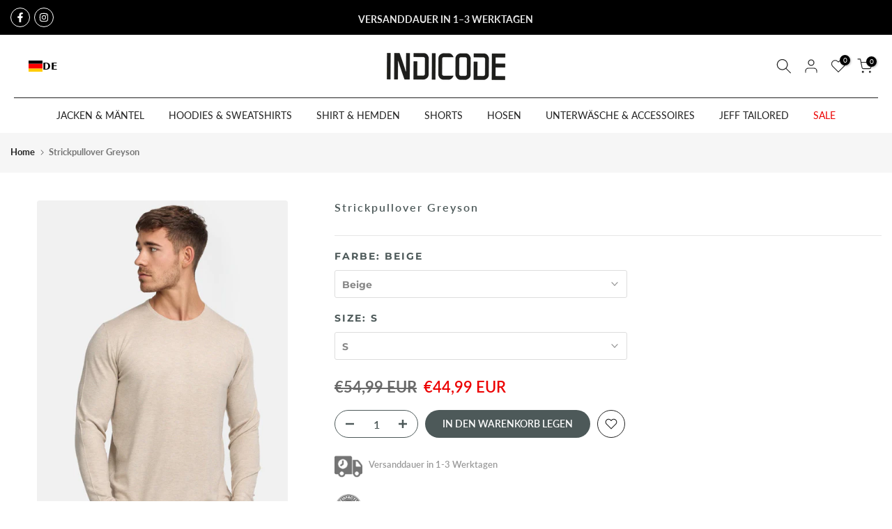

--- FILE ---
content_type: text/html; charset=utf-8
request_url: https://indicode.ch/fr/products/indicode-herren-greyson-strickjacke-mit-stehkragen-feinstrick-cardigan
body_size: 86839
content:
<!doctype html><html class="t4sp-theme t4s-wrapper__custom rtl_false swatch_color_style_2 pr_border_style_1 pr_img_effect_0 enable_eff_img1_true badge_shape_2 css_for_wis_app_true t4s-lzcus-true shadow_round_img_false t4s-header__bottom is-remove-unavai-1 t4_compare_false t4s-cart-count-0 t4s-pr-ellipsis-true
 no-js" lang="fr">
  <head>

<script src="//indicode.ch/cdn/shop/files/pandectes-rules.js?v=222577513372920311"></script>
 
<!-- Google Tag Manager -->
<script>(function(w,d,s,l,i){w[l]=w[l]||[];w[l].push({'gtm.start':
new Date().getTime(),event:'gtm.js'});var f=d.getElementsByTagName(s)[0],
j=d.createElement(s),dl=l!='dataLayer'?'&l='+l:'';j.async=true;j.src=
'https://www.googletagmanager.com/gtm.js?id='+i+dl;f.parentNode.insertBefore(j,f);
})(window,document,'script','dataLayer','GTM-PTK9DZC');</script>
<!-- End Google Tag Manager -->

<!-- Google tag (gtag.js) -->
<script async src="https://www.googletagmanager.com/gtag/js?id=G-K9363NK6D2"></script>
<script>
  window.dataLayer = window.dataLayer || [];
  function gtag(){dataLayer.push(arguments);}
  gtag('js', new Date());

  gtag('config', 'G-K9363NK6D2');
</script>
    
<!-- Global site tag (gtag.js) - Google Ads: 432155111 -->
<script async src="https://www.googletagmanager.com/gtag/js?id=AW-432155111"></script>
<script>
  window.dataLayer = window.dataLayer || [];
  function gtag(){dataLayer.push(arguments);}
  gtag('js', new Date());
  gtag('config', 'AW-432155111');
</script>
<script>
  gtag('event', 'page_view', {
    'send_to': 'AW-432155111',
    'value': 'replace with value',
    'items': [{
      'id': 'replace with value',
      'google_business_vertical': 'retail'
    }]
  });
</script>

    <meta name="google-site-verification" content="IV7BPLESttSpBdxSWN1s4zlr4HIcuHkGQYmE3wLG59w" />

    
    
    <!-- Hotjar Tracking Code for http://gecko4.myshopify.com/ -->
    <script>
    (function(h,o,t,j,a,r){
        h.hj=h.hj||function(){(h.hj.q=h.hj.q||[]).push(arguments)};
        h._hjSettings={hjid:2694579,hjsv:6};
        a=o.getElementsByTagName('head')[0];
        r=o.createElement('script');r.async=1;
        r.src=t+h._hjSettings.hjid+j+h._hjSettings.hjsv;
        a.appendChild(r);
    })(window,document,'https://static.hotjar.com/c/hotjar-','.js?sv=');
    </script>
    
    <meta charset="utf-8">
    <meta http-equiv="X-UA-Compatible" content="IE=edge">
    <meta name="viewport" content="width=device-width, initial-scale=1, height=device-height, minimum-scale=1.0, maximum-scale=1.0">
    <meta name="theme-color" content="#fff">
    <link rel="canonical" href="https://indicode.com/fr/products/indicode-herren-greyson-strickjacke-mit-stehkragen-feinstrick-cardigan">
    <link rel="preconnect" href="https://cdn.shopify.com" crossorigin><link rel="shortcut icon" type="image/png" href="//indicode.ch/cdn/shop/files/Bildmarke_INDICODE_schwarz.png?crop=center&height=32&v=1733151240&width=32"><link id="t4s-favico" rel="apple-touch-icon-precomposed" type="image/png" sizes="152x152" href="//indicode.ch/cdn/shop/files/Bildmarke_INDICODE_schwarz.png?crop=center&height=152&v=1733151240&width=152"><link rel="dns-prefetch" href="https://fonts.shopifycdn.com" crossorigin><title>Strickpullover Greyson &ndash; INDICODE</title>
    <meta name="description" content="DETAILS &amp;amp; HIGHLIGHTS: Dank seines schlichten Designs eignet sich der Pullover perfekt für Büro und Freizeit. Material: 70% Viskose, 30% Polyamid abweichend bei der Farbe Golden Brown 82% Viskose, 18% Polyamid. Der Pullover besitzt einen klassischen Rundhalsausschnitt für einen zeitlosen Look und die feine Strickstr"><meta name="keywords" content="Strickpullover Greyson, INDICODE, indicode.com"/><meta name="author" content="Indicode">

<meta property="og:site_name" content="INDICODE">
<meta property="og:url" content="https://indicode.com/fr/products/indicode-herren-greyson-strickjacke-mit-stehkragen-feinstrick-cardigan">
<meta property="og:title" content="Strickpullover Greyson">
<meta property="og:type" content="product">
<meta property="og:description" content="DETAILS &amp;amp; HIGHLIGHTS: Dank seines schlichten Designs eignet sich der Pullover perfekt für Büro und Freizeit. Material: 70% Viskose, 30% Polyamid abweichend bei der Farbe Golden Brown 82% Viskose, 18% Polyamid. Der Pullover besitzt einen klassischen Rundhalsausschnitt für einen zeitlosen Look und die feine Strickstr"><meta property="og:image" content="http://indicode.ch/cdn/shop/products/177262-639344721c182.jpg?v=1698761723">
  <meta property="og:image:secure_url" content="https://indicode.ch/cdn/shop/products/177262-639344721c182.jpg?v=1698761723">
  <meta property="og:image:width" content="1939">
  <meta property="og:image:height" content="2800"><meta property="og:price:amount" content="44,99">
  <meta property="og:price:currency" content="EUR"><meta name="twitter:card" content="summary_large_image">
<meta name="twitter:title" content="Strickpullover Greyson">
<meta name="twitter:description" content="DETAILS &amp;amp; HIGHLIGHTS: Dank seines schlichten Designs eignet sich der Pullover perfekt für Büro und Freizeit. Material: 70% Viskose, 30% Polyamid abweichend bei der Farbe Golden Brown 82% Viskose, 18% Polyamid. Der Pullover besitzt einen klassischen Rundhalsausschnitt für einen zeitlosen Look und die feine Strickstr"><script src="//indicode.ch/cdn/shop/t/100/assets/lazysizes.min.js?v=66591451174533881441732195817" async></script>
    <script src="//indicode.ch/cdn/shop/t/100/assets/global.min.js?v=118442930815381916621732195788" defer></script>
    <script src="//indicode.ch/cdn/shop/t/100/assets/custom.aio.min.js?v=99905796113651247231732195770" defer></script>
    
    <script>window.performance && window.performance.mark && window.performance.mark('shopify.content_for_header.start');</script><meta name="google-site-verification" content="-vHLalP_usbWN4XEBOao2pA2IPY3XthISa-F8XyRriQ">
<meta name="google-site-verification" content="C2-xUsYbiu7Kn96Q_Gv2COne0nF7JU30yUB3opLk_eU">
<meta name="google-site-verification" content="Bc79U59mipTGxr0btBKA00rDAE7ozAWH0vsmfj_TL-Y">
<meta name="facebook-domain-verification" content="kdl5e5b9l8j94ueah4k6td9ff560h5">
<meta name="google-site-verification" content="huKW8uQLrgHJPSetxJSMR-1yypEzAhqI164oxUzdYG8">
<meta id="shopify-digital-wallet" name="shopify-digital-wallet" content="/17490251/digital_wallets/dialog">
<meta name="shopify-checkout-api-token" content="a70120b8b7af0123db14ff4aad560ebc">
<meta id="in-context-paypal-metadata" data-shop-id="17490251" data-venmo-supported="false" data-environment="production" data-locale="fr_FR" data-paypal-v4="true" data-currency="EUR">
<link rel="alternate" hreflang="x-default" href="https://indicode.com/products/indicode-herren-greyson-strickjacke-mit-stehkragen-feinstrick-cardigan">
<link rel="alternate" hreflang="de" href="https://indicode.com/products/indicode-herren-greyson-strickjacke-mit-stehkragen-feinstrick-cardigan">
<link rel="alternate" hreflang="en" href="https://indicode.com/en/products/indicode-herren-greyson-strickjacke-mit-stehkragen-feinstrick-cardigan">
<link rel="alternate" hreflang="nl" href="https://indicode.com/nl/products/indicode-herren-greyson-strickjacke-mit-stehkragen-feinstrick-cardigan">
<link rel="alternate" hreflang="fr" href="https://indicode.com/fr/products/indicode-herren-greyson-strickjacke-mit-stehkragen-feinstrick-cardigan">
<link rel="alternate" type="application/json+oembed" href="https://indicode.com/fr/products/indicode-herren-greyson-strickjacke-mit-stehkragen-feinstrick-cardigan.oembed">
<script async="async" src="/checkouts/internal/preloads.js?locale=fr-DE"></script>
<script id="apple-pay-shop-capabilities" type="application/json">{"shopId":17490251,"countryCode":"DE","currencyCode":"EUR","merchantCapabilities":["supports3DS"],"merchantId":"gid:\/\/shopify\/Shop\/17490251","merchantName":"INDICODE","requiredBillingContactFields":["postalAddress","email","phone"],"requiredShippingContactFields":["postalAddress","email","phone"],"shippingType":"shipping","supportedNetworks":["visa","maestro","masterCard"],"total":{"type":"pending","label":"INDICODE","amount":"1.00"},"shopifyPaymentsEnabled":true,"supportsSubscriptions":true}</script>
<script id="shopify-features" type="application/json">{"accessToken":"a70120b8b7af0123db14ff4aad560ebc","betas":["rich-media-storefront-analytics"],"domain":"indicode.ch","predictiveSearch":true,"shopId":17490251,"locale":"fr"}</script>
<script>var Shopify = Shopify || {};
Shopify.shop = "indicode-store.myshopify.com";
Shopify.locale = "fr";
Shopify.currency = {"active":"EUR","rate":"1.0"};
Shopify.country = "DE";
Shopify.theme = {"name":"NEW Black WEEK Indicode x Growbix","id":157260185867,"schema_name":"Gecko","schema_version":"6.0.0","theme_store_id":null,"role":"main"};
Shopify.theme.handle = "null";
Shopify.theme.style = {"id":null,"handle":null};
Shopify.cdnHost = "indicode.ch/cdn";
Shopify.routes = Shopify.routes || {};
Shopify.routes.root = "/fr/";</script>
<script type="module">!function(o){(o.Shopify=o.Shopify||{}).modules=!0}(window);</script>
<script>!function(o){function n(){var o=[];function n(){o.push(Array.prototype.slice.apply(arguments))}return n.q=o,n}var t=o.Shopify=o.Shopify||{};t.loadFeatures=n(),t.autoloadFeatures=n()}(window);</script>
<script id="shop-js-analytics" type="application/json">{"pageType":"product"}</script>
<script defer="defer" async type="module" src="//indicode.ch/cdn/shopifycloud/shop-js/modules/v2/client.init-shop-cart-sync_INwxTpsh.fr.esm.js"></script>
<script defer="defer" async type="module" src="//indicode.ch/cdn/shopifycloud/shop-js/modules/v2/chunk.common_YNAa1F1g.esm.js"></script>
<script type="module">
  await import("//indicode.ch/cdn/shopifycloud/shop-js/modules/v2/client.init-shop-cart-sync_INwxTpsh.fr.esm.js");
await import("//indicode.ch/cdn/shopifycloud/shop-js/modules/v2/chunk.common_YNAa1F1g.esm.js");

  window.Shopify.SignInWithShop?.initShopCartSync?.({"fedCMEnabled":true,"windoidEnabled":true});

</script>
<script>(function() {
  var isLoaded = false;
  function asyncLoad() {
    if (isLoaded) return;
    isLoaded = true;
    var urls = ["https:\/\/cloudsearch-1f874.kxcdn.com\/shopify.js?srp=\/a\/search\u0026filtersEnabled=1\u0026shop=indicode-store.myshopify.com","https:\/\/app.blocky-app.com\/get_script\/56de23c2747811ec9b9c16ce1cc39635.js?v=11700\u0026shop=indicode-store.myshopify.com","https:\/\/cdn.weglot.com\/weglot_script_tag.js?shop=indicode-store.myshopify.com","https:\/\/cdn-bundler.nice-team.net\/app\/js\/bundler.js?shop=indicode-store.myshopify.com","https:\/\/seo.apps.avada.io\/scripttag\/avada-seo-installed.js?shop=indicode-store.myshopify.com","https:\/\/cdn1.avada.io\/flying-pages\/module.js?shop=indicode-store.myshopify.com","https:\/\/api.fastbundle.co\/scripts\/src.js?shop=indicode-store.myshopify.com","https:\/\/api.fastbundle.co\/scripts\/script_tag.js?shop=indicode-store.myshopify.com"];
    for (var i = 0; i < urls.length; i++) {
      var s = document.createElement('script');
      s.type = 'text/javascript';
      s.async = true;
      s.src = urls[i];
      var x = document.getElementsByTagName('script')[0];
      x.parentNode.insertBefore(s, x);
    }
  };
  if(window.attachEvent) {
    window.attachEvent('onload', asyncLoad);
  } else {
    window.addEventListener('load', asyncLoad, false);
  }
})();</script>
<script id="__st">var __st={"a":17490251,"offset":3600,"reqid":"054a6abe-5f5c-4132-b510-284099faa61a-1768989516","pageurl":"indicode.ch\/fr\/products\/indicode-herren-greyson-strickjacke-mit-stehkragen-feinstrick-cardigan","u":"9fd4c50069af","p":"product","rtyp":"product","rid":8051148685579};</script>
<script>window.ShopifyPaypalV4VisibilityTracking = true;</script>
<script id="captcha-bootstrap">!function(){'use strict';const t='contact',e='account',n='new_comment',o=[[t,t],['blogs',n],['comments',n],[t,'customer']],c=[[e,'customer_login'],[e,'guest_login'],[e,'recover_customer_password'],[e,'create_customer']],r=t=>t.map((([t,e])=>`form[action*='/${t}']:not([data-nocaptcha='true']) input[name='form_type'][value='${e}']`)).join(','),a=t=>()=>t?[...document.querySelectorAll(t)].map((t=>t.form)):[];function s(){const t=[...o],e=r(t);return a(e)}const i='password',u='form_key',d=['recaptcha-v3-token','g-recaptcha-response','h-captcha-response',i],f=()=>{try{return window.sessionStorage}catch{return}},m='__shopify_v',_=t=>t.elements[u];function p(t,e,n=!1){try{const o=window.sessionStorage,c=JSON.parse(o.getItem(e)),{data:r}=function(t){const{data:e,action:n}=t;return t[m]||n?{data:e,action:n}:{data:t,action:n}}(c);for(const[e,n]of Object.entries(r))t.elements[e]&&(t.elements[e].value=n);n&&o.removeItem(e)}catch(o){console.error('form repopulation failed',{error:o})}}const l='form_type',E='cptcha';function T(t){t.dataset[E]=!0}const w=window,h=w.document,L='Shopify',v='ce_forms',y='captcha';let A=!1;((t,e)=>{const n=(g='f06e6c50-85a8-45c8-87d0-21a2b65856fe',I='https://cdn.shopify.com/shopifycloud/storefront-forms-hcaptcha/ce_storefront_forms_captcha_hcaptcha.v1.5.2.iife.js',D={infoText:'Protégé par hCaptcha',privacyText:'Confidentialité',termsText:'Conditions'},(t,e,n)=>{const o=w[L][v],c=o.bindForm;if(c)return c(t,g,e,D).then(n);var r;o.q.push([[t,g,e,D],n]),r=I,A||(h.body.append(Object.assign(h.createElement('script'),{id:'captcha-provider',async:!0,src:r})),A=!0)});var g,I,D;w[L]=w[L]||{},w[L][v]=w[L][v]||{},w[L][v].q=[],w[L][y]=w[L][y]||{},w[L][y].protect=function(t,e){n(t,void 0,e),T(t)},Object.freeze(w[L][y]),function(t,e,n,w,h,L){const[v,y,A,g]=function(t,e,n){const i=e?o:[],u=t?c:[],d=[...i,...u],f=r(d),m=r(i),_=r(d.filter((([t,e])=>n.includes(e))));return[a(f),a(m),a(_),s()]}(w,h,L),I=t=>{const e=t.target;return e instanceof HTMLFormElement?e:e&&e.form},D=t=>v().includes(t);t.addEventListener('submit',(t=>{const e=I(t);if(!e)return;const n=D(e)&&!e.dataset.hcaptchaBound&&!e.dataset.recaptchaBound,o=_(e),c=g().includes(e)&&(!o||!o.value);(n||c)&&t.preventDefault(),c&&!n&&(function(t){try{if(!f())return;!function(t){const e=f();if(!e)return;const n=_(t);if(!n)return;const o=n.value;o&&e.removeItem(o)}(t);const e=Array.from(Array(32),(()=>Math.random().toString(36)[2])).join('');!function(t,e){_(t)||t.append(Object.assign(document.createElement('input'),{type:'hidden',name:u})),t.elements[u].value=e}(t,e),function(t,e){const n=f();if(!n)return;const o=[...t.querySelectorAll(`input[type='${i}']`)].map((({name:t})=>t)),c=[...d,...o],r={};for(const[a,s]of new FormData(t).entries())c.includes(a)||(r[a]=s);n.setItem(e,JSON.stringify({[m]:1,action:t.action,data:r}))}(t,e)}catch(e){console.error('failed to persist form',e)}}(e),e.submit())}));const S=(t,e)=>{t&&!t.dataset[E]&&(n(t,e.some((e=>e===t))),T(t))};for(const o of['focusin','change'])t.addEventListener(o,(t=>{const e=I(t);D(e)&&S(e,y())}));const B=e.get('form_key'),M=e.get(l),P=B&&M;t.addEventListener('DOMContentLoaded',(()=>{const t=y();if(P)for(const e of t)e.elements[l].value===M&&p(e,B);[...new Set([...A(),...v().filter((t=>'true'===t.dataset.shopifyCaptcha))])].forEach((e=>S(e,t)))}))}(h,new URLSearchParams(w.location.search),n,t,e,['guest_login'])})(!0,!0)}();</script>
<script integrity="sha256-4kQ18oKyAcykRKYeNunJcIwy7WH5gtpwJnB7kiuLZ1E=" data-source-attribution="shopify.loadfeatures" defer="defer" src="//indicode.ch/cdn/shopifycloud/storefront/assets/storefront/load_feature-a0a9edcb.js" crossorigin="anonymous"></script>
<script data-source-attribution="shopify.dynamic_checkout.dynamic.init">var Shopify=Shopify||{};Shopify.PaymentButton=Shopify.PaymentButton||{isStorefrontPortableWallets:!0,init:function(){window.Shopify.PaymentButton.init=function(){};var t=document.createElement("script");t.src="https://indicode.ch/cdn/shopifycloud/portable-wallets/latest/portable-wallets.fr.js",t.type="module",document.head.appendChild(t)}};
</script>
<script data-source-attribution="shopify.dynamic_checkout.buyer_consent">
  function portableWalletsHideBuyerConsent(e){var t=document.getElementById("shopify-buyer-consent"),n=document.getElementById("shopify-subscription-policy-button");t&&n&&(t.classList.add("hidden"),t.setAttribute("aria-hidden","true"),n.removeEventListener("click",e))}function portableWalletsShowBuyerConsent(e){var t=document.getElementById("shopify-buyer-consent"),n=document.getElementById("shopify-subscription-policy-button");t&&n&&(t.classList.remove("hidden"),t.removeAttribute("aria-hidden"),n.addEventListener("click",e))}window.Shopify?.PaymentButton&&(window.Shopify.PaymentButton.hideBuyerConsent=portableWalletsHideBuyerConsent,window.Shopify.PaymentButton.showBuyerConsent=portableWalletsShowBuyerConsent);
</script>
<script data-source-attribution="shopify.dynamic_checkout.cart.bootstrap">document.addEventListener("DOMContentLoaded",(function(){function t(){return document.querySelector("shopify-accelerated-checkout-cart, shopify-accelerated-checkout")}if(t())Shopify.PaymentButton.init();else{new MutationObserver((function(e,n){t()&&(Shopify.PaymentButton.init(),n.disconnect())})).observe(document.body,{childList:!0,subtree:!0})}}));
</script>
<link id="shopify-accelerated-checkout-styles" rel="stylesheet" media="screen" href="https://indicode.ch/cdn/shopifycloud/portable-wallets/latest/accelerated-checkout-backwards-compat.css" crossorigin="anonymous">
<style id="shopify-accelerated-checkout-cart">
        #shopify-buyer-consent {
  margin-top: 1em;
  display: inline-block;
  width: 100%;
}

#shopify-buyer-consent.hidden {
  display: none;
}

#shopify-subscription-policy-button {
  background: none;
  border: none;
  padding: 0;
  text-decoration: underline;
  font-size: inherit;
  cursor: pointer;
}

#shopify-subscription-policy-button::before {
  box-shadow: none;
}

      </style>

<script>window.performance && window.performance.mark && window.performance.mark('shopify.content_for_header.end');</script>
<link rel="preload" as="font" href="//indicode.ch/cdn/fonts/lato/lato_n4.c3b93d431f0091c8be23185e15c9d1fee1e971c5.woff2" type="font/woff2" crossorigin><link rel="preload" as="font" href="//indicode.ch/cdn/fonts/lato/lato_n4.c3b93d431f0091c8be23185e15c9d1fee1e971c5.woff2" type="font/woff2" crossorigin><link rel="preload" as="font" href="//indicode.ch/cdn/fonts/lato/lato_n4.c3b93d431f0091c8be23185e15c9d1fee1e971c5.woff2" type="font/woff2" crossorigin><link href="//indicode.ch/cdn/shop/t/100/assets/t4s-base.aio.min.css?v=162847028686497333601732195869" rel="stylesheet" type="text/css" media="all" /><style data-shopify>@font-face {
  font-family: Lato;
  font-weight: 100;
  font-style: normal;
  font-display: swap;
  src: url("//indicode.ch/cdn/fonts/lato/lato_n1.28c16a27f5f7a3fc1b44cb5df6b7bbb1852b715f.woff2") format("woff2"),
       url("//indicode.ch/cdn/fonts/lato/lato_n1.bf54aec592a20656da3762a257204a332a144371.woff") format("woff");
}
@font-face {
  font-family: Lato;
  font-weight: 100;
  font-style: italic;
  font-display: swap;
  src: url("//indicode.ch/cdn/fonts/lato/lato_i1.7bae706c3055a9cfa69fabb03533e7e5b18e888e.woff2") format("woff2"),
       url("//indicode.ch/cdn/fonts/lato/lato_i1.f39e8bd3aa97d6b2bb1070b1d52c9bb63a31665c.woff") format("woff");
}
@font-face {
  font-family: Lato;
  font-weight: 200;
  font-style: normal;
  font-display: swap;
  src: url("//indicode.ch/cdn/fonts/lato/lato_n2.d3ec9be21518bcdf2a22ab36eee9669513493c4c.woff2") format("woff2"),
       url("//indicode.ch/cdn/fonts/lato/lato_n2.ea69695eeeaafa62f86ca30d0e63a24495bbf8b2.woff") format("woff");
}
@font-face {
  font-family: Lato;
  font-weight: 200;
  font-style: italic;
  font-display: swap;
  src: url("//indicode.ch/cdn/fonts/lato/lato_i2.a02473c17b81f0d35f555310c68494b53c1db22c.woff2") format("woff2"),
       url("//indicode.ch/cdn/fonts/lato/lato_i2.bf63b58543c5622e6e8e8bf424e787a0d07a1d3b.woff") format("woff");
}
@font-face {
  font-family: Lato;
  font-weight: 300;
  font-style: normal;
  font-display: swap;
  src: url("//indicode.ch/cdn/fonts/lato/lato_n3.a7080ececf6191f1dd5b0cb021691ca9b855c876.woff2") format("woff2"),
       url("//indicode.ch/cdn/fonts/lato/lato_n3.61e34b2ff7341f66543eb08e8c47eef9e1cde558.woff") format("woff");
}
@font-face {
  font-family: Lato;
  font-weight: 300;
  font-style: italic;
  font-display: swap;
  src: url("//indicode.ch/cdn/fonts/lato/lato_i3.d6f478a3beb94baebd09d08550010692d0969f6e.woff2") format("woff2"),
       url("//indicode.ch/cdn/fonts/lato/lato_i3.881ba892942c15b0c0c25c0b311d6481b5311015.woff") format("woff");
}
@font-face {
  font-family: Lato;
  font-weight: 400;
  font-style: normal;
  font-display: swap;
  src: url("//indicode.ch/cdn/fonts/lato/lato_n4.c3b93d431f0091c8be23185e15c9d1fee1e971c5.woff2") format("woff2"),
       url("//indicode.ch/cdn/fonts/lato/lato_n4.d5c00c781efb195594fd2fd4ad04f7882949e327.woff") format("woff");
}
@font-face {
  font-family: Lato;
  font-weight: 400;
  font-style: italic;
  font-display: swap;
  src: url("//indicode.ch/cdn/fonts/lato/lato_i4.09c847adc47c2fefc3368f2e241a3712168bc4b6.woff2") format("woff2"),
       url("//indicode.ch/cdn/fonts/lato/lato_i4.3c7d9eb6c1b0a2bf62d892c3ee4582b016d0f30c.woff") format("woff");
}
@font-face {
  font-family: Lato;
  font-weight: 500;
  font-style: normal;
  font-display: swap;
  src: url("//indicode.ch/cdn/fonts/lato/lato_n5.b2fec044fbe05725e71d90882e5f3b21dae2efbd.woff2") format("woff2"),
       url("//indicode.ch/cdn/fonts/lato/lato_n5.f25a9a5c73ff9372e69074488f99e8ac702b5447.woff") format("woff");
}
@font-face {
  font-family: Lato;
  font-weight: 500;
  font-style: italic;
  font-display: swap;
  src: url("//indicode.ch/cdn/fonts/lato/lato_i5.9501f9e8a9e09e142687495e156dec167f6a3ea3.woff2") format("woff2"),
       url("//indicode.ch/cdn/fonts/lato/lato_i5.eca6cbf1aa9c70cc6dbfed0353a2f57e5065c864.woff") format("woff");
}
@font-face {
  font-family: Lato;
  font-weight: 600;
  font-style: normal;
  font-display: swap;
  src: url("//indicode.ch/cdn/fonts/lato/lato_n6.38d0e3b23b74a60f769c51d1df73fac96c580d59.woff2") format("woff2"),
       url("//indicode.ch/cdn/fonts/lato/lato_n6.3365366161bdcc36a3f97cfbb23954d8c4bf4079.woff") format("woff");
}
@font-face {
  font-family: Lato;
  font-weight: 600;
  font-style: italic;
  font-display: swap;
  src: url("//indicode.ch/cdn/fonts/lato/lato_i6.ab357ee5069e0603c2899b31e2b8ae84c4a42a48.woff2") format("woff2"),
       url("//indicode.ch/cdn/fonts/lato/lato_i6.3164fed79d7d987c1390528781c7c2f59ac7a746.woff") format("woff");
}
@font-face {
  font-family: Lato;
  font-weight: 700;
  font-style: normal;
  font-display: swap;
  src: url("//indicode.ch/cdn/fonts/lato/lato_n7.900f219bc7337bc57a7a2151983f0a4a4d9d5dcf.woff2") format("woff2"),
       url("//indicode.ch/cdn/fonts/lato/lato_n7.a55c60751adcc35be7c4f8a0313f9698598612ee.woff") format("woff");
}
@font-face {
  font-family: Lato;
  font-weight: 700;
  font-style: italic;
  font-display: swap;
  src: url("//indicode.ch/cdn/fonts/lato/lato_i7.16ba75868b37083a879b8dd9f2be44e067dfbf92.woff2") format("woff2"),
       url("//indicode.ch/cdn/fonts/lato/lato_i7.4c07c2b3b7e64ab516aa2f2081d2bb0366b9dce8.woff") format("woff");
}
@font-face {
  font-family: Lato;
  font-weight: 800;
  font-style: normal;
  font-display: swap;
  src: url("//indicode.ch/cdn/fonts/lato/lato_n8.1117b90add05215dbc8fbc91c5f9d67872eb3fb3.woff2") format("woff2"),
       url("//indicode.ch/cdn/fonts/lato/lato_n8.6bcabf8485cf657fec14e0a6e1af25cf01733df7.woff") format("woff");
}
@font-face {
  font-family: Lato;
  font-weight: 800;
  font-style: italic;
  font-display: swap;
  src: url("//indicode.ch/cdn/fonts/lato/lato_i8.4d2c12d355a86eb483d3b325d9435954953e78ce.woff2") format("woff2"),
       url("//indicode.ch/cdn/fonts/lato/lato_i8.dfb9decc8a927a5ae9791c4f5ab804f0fccd721e.woff") format("woff");
}
@font-face {
  font-family: Lato;
  font-weight: 900;
  font-style: normal;
  font-display: swap;
  src: url("//indicode.ch/cdn/fonts/lato/lato_n9.6b37f725167d36932c6742a5a697fd238a2d2552.woff2") format("woff2"),
       url("//indicode.ch/cdn/fonts/lato/lato_n9.1cafbd384242b7df7c9ef4584ba41746d006e6bb.woff") format("woff");
}
@font-face {
  font-family: Lato;
  font-weight: 900;
  font-style: italic;
  font-display: swap;
  src: url("//indicode.ch/cdn/fonts/lato/lato_i9.81fefe39825210091b52da4fd46ce2285adf73ed.woff2") format("woff2"),
       url("//indicode.ch/cdn/fonts/lato/lato_i9.98de207fbcee2a48648720d568be3014a7d07fa5.woff") format("woff");
}
@font-face {
  font-family: Montserrat;
  font-weight: 100;
  font-style: normal;
  font-display: swap;
  src: url("//indicode.ch/cdn/fonts/montserrat/montserrat_n1.2f0714cbd41857ba00d5d4fafdce92c40aadb8e6.woff2") format("woff2"),
       url("//indicode.ch/cdn/fonts/montserrat/montserrat_n1.7bec1bf4c4d0f77c37dc95cf9616413eceba9082.woff") format("woff");
}
@font-face {
  font-family: Montserrat;
  font-weight: 100;
  font-style: italic;
  font-display: swap;
  src: url("//indicode.ch/cdn/fonts/montserrat/montserrat_i1.9b40a9d3a0c01d36941e389cd64a63103055c80e.woff2") format("woff2"),
       url("//indicode.ch/cdn/fonts/montserrat/montserrat_i1.27282f568267f77d06827c3bb45844a9294ff8e0.woff") format("woff");
}
@font-face {
  font-family: Montserrat;
  font-weight: 200;
  font-style: normal;
  font-display: swap;
  src: url("//indicode.ch/cdn/fonts/montserrat/montserrat_n2.6158a4b6474a580592572fe30f04d0efe5adcbe8.woff2") format("woff2"),
       url("//indicode.ch/cdn/fonts/montserrat/montserrat_n2.e4b01871223c147c2b91e7b86462152be4d7b524.woff") format("woff");
}
@font-face {
  font-family: Montserrat;
  font-weight: 200;
  font-style: italic;
  font-display: swap;
  src: url("//indicode.ch/cdn/fonts/montserrat/montserrat_i2.5730ba22f49757bb096a20e8b70292fedd438b32.woff2") format("woff2"),
       url("//indicode.ch/cdn/fonts/montserrat/montserrat_i2.45104f5e6fca2e96f092a38f7a4b9da22e34dbbb.woff") format("woff");
}
@font-face {
  font-family: Montserrat;
  font-weight: 300;
  font-style: normal;
  font-display: swap;
  src: url("//indicode.ch/cdn/fonts/montserrat/montserrat_n3.29e699231893fd243e1620595067294bb067ba2a.woff2") format("woff2"),
       url("//indicode.ch/cdn/fonts/montserrat/montserrat_n3.64ed56f012a53c08a49d49bd7e0c8d2f46119150.woff") format("woff");
}
@font-face {
  font-family: Montserrat;
  font-weight: 300;
  font-style: italic;
  font-display: swap;
  src: url("//indicode.ch/cdn/fonts/montserrat/montserrat_i3.9cfee8ab0b9b229ed9a7652dff7d786e45a01df2.woff2") format("woff2"),
       url("//indicode.ch/cdn/fonts/montserrat/montserrat_i3.68df04ba4494b4612ed6f9bf46b6c06246fa2fa4.woff") format("woff");
}
@font-face {
  font-family: Montserrat;
  font-weight: 400;
  font-style: normal;
  font-display: swap;
  src: url("//indicode.ch/cdn/fonts/montserrat/montserrat_n4.81949fa0ac9fd2021e16436151e8eaa539321637.woff2") format("woff2"),
       url("//indicode.ch/cdn/fonts/montserrat/montserrat_n4.a6c632ca7b62da89c3594789ba828388aac693fe.woff") format("woff");
}
@font-face {
  font-family: Montserrat;
  font-weight: 400;
  font-style: italic;
  font-display: swap;
  src: url("//indicode.ch/cdn/fonts/montserrat/montserrat_i4.5a4ea298b4789e064f62a29aafc18d41f09ae59b.woff2") format("woff2"),
       url("//indicode.ch/cdn/fonts/montserrat/montserrat_i4.072b5869c5e0ed5b9d2021e4c2af132e16681ad2.woff") format("woff");
}
@font-face {
  font-family: Montserrat;
  font-weight: 500;
  font-style: normal;
  font-display: swap;
  src: url("//indicode.ch/cdn/fonts/montserrat/montserrat_n5.07ef3781d9c78c8b93c98419da7ad4fbeebb6635.woff2") format("woff2"),
       url("//indicode.ch/cdn/fonts/montserrat/montserrat_n5.adf9b4bd8b0e4f55a0b203cdd84512667e0d5e4d.woff") format("woff");
}
@font-face {
  font-family: Montserrat;
  font-weight: 500;
  font-style: italic;
  font-display: swap;
  src: url("//indicode.ch/cdn/fonts/montserrat/montserrat_i5.d3a783eb0cc26f2fda1e99d1dfec3ebaea1dc164.woff2") format("woff2"),
       url("//indicode.ch/cdn/fonts/montserrat/montserrat_i5.76d414ea3d56bb79ef992a9c62dce2e9063bc062.woff") format("woff");
}
@font-face {
  font-family: Montserrat;
  font-weight: 600;
  font-style: normal;
  font-display: swap;
  src: url("//indicode.ch/cdn/fonts/montserrat/montserrat_n6.1326b3e84230700ef15b3a29fb520639977513e0.woff2") format("woff2"),
       url("//indicode.ch/cdn/fonts/montserrat/montserrat_n6.652f051080eb14192330daceed8cd53dfdc5ead9.woff") format("woff");
}
@font-face {
  font-family: Montserrat;
  font-weight: 600;
  font-style: italic;
  font-display: swap;
  src: url("//indicode.ch/cdn/fonts/montserrat/montserrat_i6.e90155dd2f004112a61c0322d66d1f59dadfa84b.woff2") format("woff2"),
       url("//indicode.ch/cdn/fonts/montserrat/montserrat_i6.41470518d8e9d7f1bcdd29a447c2397e5393943f.woff") format("woff");
}
@font-face {
  font-family: Montserrat;
  font-weight: 700;
  font-style: normal;
  font-display: swap;
  src: url("//indicode.ch/cdn/fonts/montserrat/montserrat_n7.3c434e22befd5c18a6b4afadb1e3d77c128c7939.woff2") format("woff2"),
       url("//indicode.ch/cdn/fonts/montserrat/montserrat_n7.5d9fa6e2cae713c8fb539a9876489d86207fe957.woff") format("woff");
}
@font-face {
  font-family: Montserrat;
  font-weight: 700;
  font-style: italic;
  font-display: swap;
  src: url("//indicode.ch/cdn/fonts/montserrat/montserrat_i7.a0d4a463df4f146567d871890ffb3c80408e7732.woff2") format("woff2"),
       url("//indicode.ch/cdn/fonts/montserrat/montserrat_i7.f6ec9f2a0681acc6f8152c40921d2a4d2e1a2c78.woff") format("woff");
}
@font-face {
  font-family: Montserrat;
  font-weight: 800;
  font-style: normal;
  font-display: swap;
  src: url("//indicode.ch/cdn/fonts/montserrat/montserrat_n8.853056e398b4dadf6838423edb7abaa02f651554.woff2") format("woff2"),
       url("//indicode.ch/cdn/fonts/montserrat/montserrat_n8.9201aba6104751e1b3e48577a5a739fc14862200.woff") format("woff");
}
@font-face {
  font-family: Montserrat;
  font-weight: 800;
  font-style: italic;
  font-display: swap;
  src: url("//indicode.ch/cdn/fonts/montserrat/montserrat_i8.b5b703476aa25307888d32fbbb26f33913f79842.woff2") format("woff2"),
       url("//indicode.ch/cdn/fonts/montserrat/montserrat_i8.1037a8c7c9042232c15d221799b18df65709cdd0.woff") format("woff");
}
@font-face {
  font-family: Montserrat;
  font-weight: 900;
  font-style: normal;
  font-display: swap;
  src: url("//indicode.ch/cdn/fonts/montserrat/montserrat_n9.680ded1be351aa3bf3b3650ac5f6df485af8a07c.woff2") format("woff2"),
       url("//indicode.ch/cdn/fonts/montserrat/montserrat_n9.0cc5aaeff26ef35c23b69a061997d78c9697a382.woff") format("woff");
}
@font-face {
  font-family: Montserrat;
  font-weight: 900;
  font-style: italic;
  font-display: swap;
  src: url("//indicode.ch/cdn/fonts/montserrat/montserrat_i9.cd566e55c5982a3a39b3949665a79c881e095b14.woff2") format("woff2"),
       url("//indicode.ch/cdn/fonts/montserrat/montserrat_i9.b18527943b7f5bc1488b82e39deb595a73d3e645.woff") format("woff");
}
:root {
        
         /* CSS Variables */
        --wrapper-mw      : 1500px;
        --font-family-1   : Lato, sans-serif;;
        --font-family-2   : Montserrat, sans-serif;;
        --font-family-3   : Lato, sans-serif;;
        --font-body-family   : Lato, sans-serif;;
        --font-heading-family: Montserrat, sans-serif;;
       
        
        --t4s-success-color       : #428445;
        --t4s-success-color-rgb   : 66, 132, 69;
        --t4s-warning-color       : #e0b252;
        --t4s-warning-color-rgb   : 224, 178, 82;
        --t4s-error-color         : #EB001B;
        --t4s-error-color-rgb     : 235, 0, 27;
        --t4s-light-color         : #ffffff;
        --t4s-dark-color          : #222222;
        --t4s-highlight-color     : #ec0101;
        --t4s-tooltip-background  : #383838;
        --t4s-tooltip-color       : #fff;
        --primary-sw-color        : #333;
        --primary-sw-color-rgb    : 51, 51, 51;
        --border-sw-color         : #ddd;
        --secondary-sw-color      : #878787;
        --sale-price-color        : #fa0000;
        --primary-price-color     : #878787;
        --secondary-price-color   : #878787;
        
        --t4s-body-background     : #fff;
        --text-color              : #999999;
        --text-color-rgb          : 153, 153, 153;
        --heading-color           : #4d5959;
        --accent-color            : #4d5959;
        --accent-color-rgb        : 77, 89, 89;
        --accent-color-darken     : #2a3030;
        --accent-color-hover      : var(--accent-color-darken);
        --secondary-color         : #4d5959;
        --secondary-color-rgb     : 77, 89, 89;
        --link-color              : #222222;
        --link-color-hover        : #b59677;
        --border-color            : #ddd;
        --border-color-rgb        : 221, 221, 221;
        --border-primary-color    : #333;
        --button-background       : #222;
        --button-color            : #fff;
        --button-background-hover : #4d5959;
        --button-color-hover      : #fff;

        --btn-radius              : 0px;
        --other-radius            : 0px;

        --sale-badge-background    : #f68e56;
        --sale-badge-color         : #fff;
        --new-badge-background     : #109533;
        --new-badge-color          : #fff;
        --preorder-badge-background: #0774d7;
        --preorder-badge-color     : #fff;
        --soldout-badge-background : #999999;
        --soldout-badge-color      : #fff;
        --custom-badge-background  : #00A500;
        --custom-badge-color       : #fff;/* Shopify related variables */
        --payment-terms-background-color: ;
        
        --lz-background: #f5f5f5;
        --lz-img: url("//indicode.ch/cdn/shop/t/100/assets/t4s_loader.svg?v=55067466244978850521732196069");--lz-img-cus: url("//indicode.ch/cdn/shop/files/Untitled-1_bd94088d-6323-4702-993a-89d9282a5e14.png?v=1649762725&width=108");
       --lz-size-cus: 60px;}

    html {
      font-size: 62.5%;
      height: 100%;
    }

    body {
      overflow-x: hidden;
      margin: 0;
      font-size:12.5px;
      letter-spacing: 0px;
      color: var(--text-color);
      font-family: var(--font-body-family);
      line-height: 1.7;
      font-weight: 700;
      -webkit-font-smoothing: auto;
      -moz-osx-font-smoothing: auto;
      background-color: var(--t4s-body-background);
    }
    
    /*
    @media screen and (min-width: 750px) {
      body {
        font-size: 1.6rem;
      }
    }
    */

    h1, h2, h3, h4, h5, h6, .t4s_as_title {
      color: var(--heading-color);
      font-family: var(--font-heading-family);
      line-height: 1.4;
      font-weight: 700;
      letter-spacing: 2px;
    }
    h1 { font-size: 37px }
    h2 { font-size: 29px }
    h3 { font-size: 23px }
    h4 { font-size: 18px }
    h5 { font-size: 17px }
    h6 { font-size: 15.5px }
    a,.t4s_as_link {
      /* font-family: var(--font-link-family); */
      color: var(--link-color);
    }
    button,
    input,
    optgroup,
    select,
    textarea {
      border-color: var(--border-color);
    }
    .t4s_as_button,
    button,
    input[type="button"]:not(.t4s-btn),
    input[type="reset"],
    input[type="submit"]:not(.t4s-btn) {
      font-family: var(--font-button-family);
      color: var(--button-color);
      background-color: var(--button-background);
      border-color: var(--button-background);
    }
    
    .t4s-cp,.t4s-color-accent { color : var(--accent-color) }.t4s-ct,.t4s-color-text { color : var(--text-color) }.t4s-ch,.t4ss-color-heading { color : var(--heading-color) }.t4s-csecondary { color : var(--secondary-color) }
    
    .t4s-fnt-fm-1 {
      font-family: var(--font-family-1) !important;
    }
    .t4s-fnt-fm-2 {
      font-family: var(--font-family-2) !important;
    }
    .t4s-fnt-fm-3 {
      font-family: var(--font-family-3) !important;
    }
    .t4s-cr {
        color: var(--t4s-highlight-color);
    }
    .t4s-price__sale { color: var(--primary-price-color); }@media (-moz-touch-enabled: 0), (hover: hover) and (min-width: 1025px){
        a:hover,.t4s_as_link:hover {
            color: var(--link-color-hover);
        }
        .t4s_as_button:hover,
            button:hover,
            input[type="button"]:not(.t4s-btn):hover, 
            input[type="reset"]:hover,
            input[type="submit"]:not(.t4s-btn):hover  {
            color: var(--button-color-hover);
            background-color: var(--button-background-hover);
            border-color: var(--button-background-hover);
        }
    }
    .t4s-fix-overflow.t4s-row { max-width: 100vw;margin-left: auto;margin-right: auto;}.lazyloadt4s-opt {opacity: 1 !important;transition: opacity 0s, transform 1s !important;}.t4s-d-block {display: block;}.t4s-d-none {display: none;}@media (min-width: 768px) {.t4s-d-md-block {display: block;}.t4s-d-md-none {display: none;}}@media (min-width: 1025px) {.t4s-d-lg-block {display: block;}.t4s-d-lg-none {display: none;}}</style><script>
  const documentElementT4s = document.documentElement; documentElementT4s.className = documentElementT4s.className.replace('no-js', 'js');function loadImageT4s(_this) { _this.classList.add('lazyloadt4sed')};(function() { const matchMediaHoverT4s = (window.matchMedia('(-moz-touch-enabled: 1), (hover: none)')).matches; documentElementT4s.className += ((window.CSS && window.CSS.supports('(position: sticky) or (position: -webkit-sticky)')) ? ' t4sp-sticky' : ' t4sp-no-sticky'); documentElementT4s.className += matchMediaHoverT4s ? ' t4sp-no-hover' : ' t4sp-hover'; window.onpageshow = function() { if (performance.navigation.type === 2) {document.dispatchEvent(new CustomEvent('cart:refresh'))} }; if (!matchMediaHoverT4s && window.width > 1024) { document.addEventListener('mousemove', function(evt) { documentElementT4s.classList.replace('t4sp-no-hover','t4sp-hover'); document.dispatchEvent(new CustomEvent('theme:hover')); }, {once : true} ); } }());</script>
<!-- Start of Judge.me Core -->
<link rel="preconnect" href="https://cdn.judge.me/" as="script">
<script data-cfasync='false' class='jdgm-settings-script'>window.jdgmSettings={"pagination":5,"disable_web_reviews":false,"badge_no_review_text":"Aucun avis","badge_n_reviews_text":"{{ n }} avis","badge_star_color":"#ffb600","hide_badge_preview_if_no_reviews":true,"badge_hide_text":false,"enforce_center_preview_badge":false,"widget_title":"Avis Clients","widget_open_form_text":"Écrire un avis","widget_close_form_text":"Annuler l'avis","widget_refresh_page_text":"Actualiser la page","widget_summary_text":"Basé sur {{ number_of_reviews }} avis","widget_no_review_text":"Soyez le premier à écrire un avis","widget_name_field_text":"Nom d'affichage","widget_verified_name_field_text":"Nom vérifié (public)","widget_name_placeholder_text":"Nom d'affichage","widget_required_field_error_text":"Ce champ est obligatoire.","widget_email_field_text":"Adresse email","widget_verified_email_field_text":"Email vérifié (privé, ne peut pas être modifié)","widget_email_placeholder_text":"Votre adresse email","widget_email_field_error_text":"Veuillez entrer une adresse email valide.","widget_rating_field_text":"Évaluation","widget_review_title_field_text":"Titre de l'avis","widget_review_title_placeholder_text":"Donnez un titre à votre avis","widget_review_body_field_text":"Contenu de l'avis","widget_review_body_placeholder_text":"Commencez à écrire ici...","widget_pictures_field_text":"Photo/Vidéo (facultatif)","widget_submit_review_text":"Soumettre l'avis","widget_submit_verified_review_text":"Soumettre un avis vérifié","widget_submit_success_msg_with_auto_publish":"Merci ! Veuillez actualiser la page dans quelques instants pour voir votre avis. Vous pouvez supprimer ou modifier votre avis en vous connectant à \u003ca href='https://judge.me/login' target='_blank' rel='nofollow noopener'\u003eJudge.me\u003c/a\u003e","widget_submit_success_msg_no_auto_publish":"Merci ! Votre avis sera publié dès qu'il sera approuvé par l'administrateur de la boutique. Vous pouvez supprimer ou modifier votre avis en vous connectant à \u003ca href='https://judge.me/login' target='_blank' rel='nofollow noopener'\u003eJudge.me\u003c/a\u003e","widget_show_default_reviews_out_of_total_text":"Affichage de {{ n_reviews_shown }} sur {{ n_reviews }} avis.","widget_show_all_link_text":"Tout afficher","widget_show_less_link_text":"Afficher moins","widget_author_said_text":"{{ reviewer_name }} a dit :","widget_days_text":"il y a {{ n }} jour/jours","widget_weeks_text":"il y a {{ n }} semaine/semaines","widget_months_text":"il y a {{ n }} mois","widget_years_text":"il y a {{ n }} an/ans","widget_yesterday_text":"Hier","widget_today_text":"Aujourd'hui","widget_replied_text":"\u003e\u003e {{ shop_name }} a répondu :","widget_read_more_text":"Lire plus","widget_reviewer_name_as_initial":"","widget_rating_filter_color":"","widget_rating_filter_see_all_text":"Voir tous les avis","widget_sorting_most_recent_text":"Plus récents","widget_sorting_highest_rating_text":"Meilleures notes","widget_sorting_lowest_rating_text":"Notes les plus basses","widget_sorting_with_pictures_text":"Uniquement les photos","widget_sorting_most_helpful_text":"Plus utiles","widget_open_question_form_text":"Poser une question","widget_reviews_subtab_text":"Avis","widget_questions_subtab_text":"Questions","widget_question_label_text":"Question","widget_answer_label_text":"Réponse","widget_question_placeholder_text":"Écrivez votre question ici","widget_submit_question_text":"Soumettre la question","widget_question_submit_success_text":"Merci pour votre question ! Nous vous notifierons dès qu'elle aura une réponse.","widget_star_color":"#ffb600","verified_badge_text":"Vérifié","verified_badge_bg_color":"","verified_badge_text_color":"","verified_badge_placement":"left-of-reviewer-name","widget_review_max_height":"","widget_hide_border":false,"widget_social_share":false,"widget_thumb":false,"widget_review_location_show":false,"widget_location_format":"country_iso_code","all_reviews_include_out_of_store_products":true,"all_reviews_out_of_store_text":"(hors boutique)","all_reviews_pagination":100,"all_reviews_product_name_prefix_text":"à propos de","enable_review_pictures":true,"enable_question_anwser":false,"widget_theme":"","review_date_format":"mm/dd/yyyy","default_sort_method":"most-recent","widget_product_reviews_subtab_text":"Avis Produits","widget_shop_reviews_subtab_text":"Avis Boutique","widget_other_products_reviews_text":"Avis pour d'autres produits","widget_store_reviews_subtab_text":"Avis de la boutique","widget_no_store_reviews_text":"Cette boutique n'a pas encore reçu d'avis","widget_web_restriction_product_reviews_text":"Ce produit n'a pas encore reçu d'avis","widget_no_items_text":"Aucun élément trouvé","widget_show_more_text":"Afficher plus","widget_write_a_store_review_text":"Écrire un avis sur la boutique","widget_other_languages_heading":"Avis dans d'autres langues","widget_translate_review_text":"Traduire l'avis en {{ language }}","widget_translating_review_text":"Traduction en cours...","widget_show_original_translation_text":"Afficher l'original ({{ language }})","widget_translate_review_failed_text":"Impossible de traduire cet avis.","widget_translate_review_retry_text":"Réessayer","widget_translate_review_try_again_later_text":"Réessayez plus tard","show_product_url_for_grouped_product":false,"widget_sorting_pictures_first_text":"Photos en premier","show_pictures_on_all_rev_page_mobile":false,"show_pictures_on_all_rev_page_desktop":false,"floating_tab_hide_mobile_install_preference":true,"floating_tab_button_name":"★ Avis","floating_tab_title":"Laissons nos clients parler pour nous","floating_tab_button_color":"","floating_tab_button_background_color":"","floating_tab_url":"","floating_tab_url_enabled":false,"floating_tab_tab_style":"text","all_reviews_text_badge_text":"Les clients nous notent {{ shop.metafields.judgeme.all_reviews_rating | round: 1 }}/5 basé sur {{ shop.metafields.judgeme.all_reviews_count }} avis.","all_reviews_text_badge_text_branded_style":"{{ shop.metafields.judgeme.all_reviews_rating | round: 1 }} sur 5 étoiles basé sur {{ shop.metafields.judgeme.all_reviews_count }} avis","is_all_reviews_text_badge_a_link":false,"show_stars_for_all_reviews_text_badge":false,"all_reviews_text_badge_url":"","all_reviews_text_style":"text","all_reviews_text_color_style":"judgeme_brand_color","all_reviews_text_color":"#108474","all_reviews_text_show_jm_brand":true,"featured_carousel_show_header":false,"featured_carousel_title":"Laissons nos clients parler pour nous","testimonials_carousel_title":"Les clients nous disent","videos_carousel_title":"Histoire de clients réels","cards_carousel_title":"Les clients nous disent","featured_carousel_count_text":"sur {{ n }} avis","featured_carousel_add_link_to_all_reviews_page":false,"featured_carousel_url":"","featured_carousel_show_images":false,"featured_carousel_autoslide_interval":5,"featured_carousel_arrows_on_the_sides":false,"featured_carousel_height":250,"featured_carousel_width":80,"featured_carousel_image_size":0,"featured_carousel_image_height":250,"featured_carousel_arrow_color":"#eeeeee","verified_count_badge_style":"vintage","verified_count_badge_orientation":"horizontal","verified_count_badge_color_style":"judgeme_brand_color","verified_count_badge_color":"#108474","is_verified_count_badge_a_link":false,"verified_count_badge_url":"","verified_count_badge_show_jm_brand":true,"widget_rating_preset_default":5,"widget_first_sub_tab":"product-reviews","widget_show_histogram":true,"widget_histogram_use_custom_color":false,"widget_pagination_use_custom_color":false,"widget_star_use_custom_color":true,"widget_verified_badge_use_custom_color":false,"widget_write_review_use_custom_color":false,"picture_reminder_submit_button":"Télécharger des photos","enable_review_videos":false,"mute_video_by_default":false,"widget_sorting_videos_first_text":"Vidéos en premier","widget_review_pending_text":"En attente","featured_carousel_items_for_large_screen":3,"social_share_options_order":"Facebook,Twitter","remove_microdata_snippet":true,"disable_json_ld":false,"enable_json_ld_products":false,"preview_badge_show_question_text":false,"preview_badge_no_question_text":"Aucune question","preview_badge_n_question_text":"{{ number_of_questions }} question/questions","qa_badge_show_icon":false,"qa_badge_position":"same-row","remove_judgeme_branding":false,"widget_add_search_bar":false,"widget_search_bar_placeholder":"Recherche","widget_sorting_verified_only_text":"Vérifiés uniquement","featured_carousel_theme":"default","featured_carousel_show_rating":false,"featured_carousel_show_title":false,"featured_carousel_show_body":false,"featured_carousel_show_date":false,"featured_carousel_show_reviewer":false,"featured_carousel_show_product":false,"featured_carousel_header_background_color":"#108474","featured_carousel_header_text_color":"#ffffff","featured_carousel_name_product_separator":"reviewed","featured_carousel_full_star_background":"#108474","featured_carousel_empty_star_background":"#dadada","featured_carousel_vertical_theme_background":"#f9fafb","featured_carousel_verified_badge_enable":false,"featured_carousel_verified_badge_color":"#108474","featured_carousel_border_style":"round","featured_carousel_review_line_length_limit":3,"featured_carousel_more_reviews_button_text":"Lire plus d'avis","featured_carousel_view_product_button_text":"Voir le produit","all_reviews_page_load_reviews_on":"scroll","all_reviews_page_load_more_text":"Charger plus d'avis","disable_fb_tab_reviews":false,"enable_ajax_cdn_cache":false,"widget_public_name_text":"affiché publiquement comme","default_reviewer_name":"John Smith","default_reviewer_name_has_non_latin":true,"widget_reviewer_anonymous":"Anonyme","medals_widget_title":"Médailles d'avis Judge.me","medals_widget_background_color":"#f9fafb","medals_widget_position":"footer_all_pages","medals_widget_border_color":"#f9fafb","medals_widget_verified_text_position":"left","medals_widget_use_monochromatic_version":false,"medals_widget_elements_color":"#108474","show_reviewer_avatar":true,"widget_invalid_yt_video_url_error_text":"Pas une URL de vidéo YouTube","widget_max_length_field_error_text":"Veuillez ne pas dépasser {0} caractères.","widget_show_country_flag":false,"widget_show_collected_via_shop_app":true,"widget_verified_by_shop_badge_style":"light","widget_verified_by_shop_text":"Vérifié par la boutique","widget_show_photo_gallery":false,"widget_load_with_code_splitting":true,"widget_ugc_install_preference":false,"widget_ugc_title":"Fait par nous, partagé par vous","widget_ugc_subtitle":"Taguez-nous pour voir votre photo mise en avant sur notre page","widget_ugc_arrows_color":"#ffffff","widget_ugc_primary_button_text":"Acheter maintenant","widget_ugc_primary_button_background_color":"#108474","widget_ugc_primary_button_text_color":"#ffffff","widget_ugc_primary_button_border_width":"0","widget_ugc_primary_button_border_style":"none","widget_ugc_primary_button_border_color":"#108474","widget_ugc_primary_button_border_radius":"25","widget_ugc_secondary_button_text":"Charger plus","widget_ugc_secondary_button_background_color":"#ffffff","widget_ugc_secondary_button_text_color":"#108474","widget_ugc_secondary_button_border_width":"2","widget_ugc_secondary_button_border_style":"solid","widget_ugc_secondary_button_border_color":"#108474","widget_ugc_secondary_button_border_radius":"25","widget_ugc_reviews_button_text":"Voir les avis","widget_ugc_reviews_button_background_color":"#ffffff","widget_ugc_reviews_button_text_color":"#108474","widget_ugc_reviews_button_border_width":"2","widget_ugc_reviews_button_border_style":"solid","widget_ugc_reviews_button_border_color":"#108474","widget_ugc_reviews_button_border_radius":"25","widget_ugc_reviews_button_link_to":"judgeme-reviews-page","widget_ugc_show_post_date":true,"widget_ugc_max_width":"800","widget_rating_metafield_value_type":true,"widget_primary_color":"#d8c0a8","widget_enable_secondary_color":false,"widget_secondary_color":"#ddc9b5","widget_summary_average_rating_text":"{{ average_rating }} sur 5","widget_media_grid_title":"Photos \u0026 vidéos clients","widget_media_grid_see_more_text":"Voir plus","widget_round_style":false,"widget_show_product_medals":false,"widget_verified_by_judgeme_text":"Vérifié par Judge.me","widget_show_store_medals":false,"widget_verified_by_judgeme_text_in_store_medals":"Vérifié par Judge.me","widget_media_field_exceed_quantity_message":"Désolé, nous ne pouvons accepter que {{ max_media }} pour un avis.","widget_media_field_exceed_limit_message":"{{ file_name }} est trop volumineux, veuillez sélectionner un {{ media_type }} de moins de {{ size_limit }}MB.","widget_review_submitted_text":"Avis soumis !","widget_question_submitted_text":"Question soumise !","widget_close_form_text_question":"Annuler","widget_write_your_answer_here_text":"Écrivez votre réponse ici","widget_enabled_branded_link":true,"widget_show_collected_by_judgeme":false,"widget_reviewer_name_color":"","widget_write_review_text_color":"","widget_write_review_bg_color":"","widget_collected_by_judgeme_text":"collecté par Judge.me","widget_pagination_type":"standard","widget_load_more_text":"Charger plus","widget_load_more_color":"#108474","widget_full_review_text":"Avis complet","widget_read_more_reviews_text":"Lire plus d'avis","widget_read_questions_text":"Lire les questions","widget_questions_and_answers_text":"Questions \u0026 Réponses","widget_verified_by_text":"Vérifié par","widget_verified_text":"Vérifié","widget_number_of_reviews_text":"{{ number_of_reviews }} avis","widget_back_button_text":"Retour","widget_next_button_text":"Suivant","widget_custom_forms_filter_button":"Filtres","custom_forms_style":"vertical","widget_show_review_information":false,"how_reviews_are_collected":"Comment les avis sont-ils collectés ?","widget_show_review_keywords":false,"widget_gdpr_statement":"Comment nous utilisons vos données : Nous vous contacterons uniquement à propos de l'avis que vous avez laissé, et seulement si nécessaire. En soumettant votre avis, vous acceptez les \u003ca href='https://judge.me/terms' target='_blank' rel='nofollow noopener'\u003econditions\u003c/a\u003e, la \u003ca href='https://judge.me/privacy' target='_blank' rel='nofollow noopener'\u003epolitique de confidentialité\u003c/a\u003e et les \u003ca href='https://judge.me/content-policy' target='_blank' rel='nofollow noopener'\u003epolitiques de contenu\u003c/a\u003e de Judge.me.","widget_multilingual_sorting_enabled":false,"widget_translate_review_content_enabled":false,"widget_translate_review_content_method":"manual","popup_widget_review_selection":"automatically_with_pictures","popup_widget_round_border_style":true,"popup_widget_show_title":true,"popup_widget_show_body":true,"popup_widget_show_reviewer":false,"popup_widget_show_product":true,"popup_widget_show_pictures":true,"popup_widget_use_review_picture":true,"popup_widget_show_on_home_page":true,"popup_widget_show_on_product_page":true,"popup_widget_show_on_collection_page":true,"popup_widget_show_on_cart_page":true,"popup_widget_position":"bottom_left","popup_widget_first_review_delay":5,"popup_widget_duration":5,"popup_widget_interval":5,"popup_widget_review_count":5,"popup_widget_hide_on_mobile":true,"review_snippet_widget_round_border_style":true,"review_snippet_widget_card_color":"#FFFFFF","review_snippet_widget_slider_arrows_background_color":"#FFFFFF","review_snippet_widget_slider_arrows_color":"#000000","review_snippet_widget_star_color":"#108474","show_product_variant":false,"all_reviews_product_variant_label_text":"Variante : ","widget_show_verified_branding":false,"widget_ai_summary_title":"Les clients disent","widget_ai_summary_disclaimer":"Résumé des avis généré par IA basé sur les avis clients récents","widget_show_ai_summary":false,"widget_show_ai_summary_bg":false,"widget_show_review_title_input":true,"redirect_reviewers_invited_via_email":"review_widget","request_store_review_after_product_review":false,"request_review_other_products_in_order":false,"review_form_color_scheme":"default","review_form_corner_style":"square","review_form_star_color":{},"review_form_text_color":"#333333","review_form_background_color":"#ffffff","review_form_field_background_color":"#fafafa","review_form_button_color":{},"review_form_button_text_color":"#ffffff","review_form_modal_overlay_color":"#000000","review_content_screen_title_text":"Comment évalueriez-vous ce produit ?","review_content_introduction_text":"Nous serions ravis que vous partagiez un peu votre expérience.","store_review_form_title_text":"Comment évalueriez-vous cette boutique ?","store_review_form_introduction_text":"Nous serions ravis que vous partagiez un peu votre expérience.","show_review_guidance_text":true,"one_star_review_guidance_text":"Mauvais","five_star_review_guidance_text":"Excellent","customer_information_screen_title_text":"À propos de vous","customer_information_introduction_text":"Veuillez nous en dire plus sur vous.","custom_questions_screen_title_text":"Votre expérience en détail","custom_questions_introduction_text":"Voici quelques questions pour nous aider à mieux comprendre votre expérience.","review_submitted_screen_title_text":"Merci pour votre avis !","review_submitted_screen_thank_you_text":"Nous le traitons et il apparaîtra bientôt dans la boutique.","review_submitted_screen_email_verification_text":"Veuillez confirmer votre email en cliquant sur le lien que nous venons de vous envoyer. Cela nous aide à maintenir des avis authentiques.","review_submitted_request_store_review_text":"Aimeriez-vous partager votre expérience d'achat avec nous ?","review_submitted_review_other_products_text":"Aimeriez-vous évaluer ces produits ?","store_review_screen_title_text":"Voulez-vous partager votre expérience de shopping avec nous ?","store_review_introduction_text":"Nous apprécions votre retour d'expérience et nous l'utilisons pour nous améliorer. Veuillez partager vos pensées ou suggestions.","reviewer_media_screen_title_picture_text":"Partager une photo","reviewer_media_introduction_picture_text":"Téléchargez une photo pour étayer votre avis.","reviewer_media_screen_title_video_text":"Partager une vidéo","reviewer_media_introduction_video_text":"Téléchargez une vidéo pour étayer votre avis.","reviewer_media_screen_title_picture_or_video_text":"Partager une photo ou une vidéo","reviewer_media_introduction_picture_or_video_text":"Téléchargez une photo ou une vidéo pour étayer votre avis.","reviewer_media_youtube_url_text":"Collez votre URL Youtube ici","advanced_settings_next_step_button_text":"Suivant","advanced_settings_close_review_button_text":"Fermer","modal_write_review_flow":false,"write_review_flow_required_text":"Obligatoire","write_review_flow_privacy_message_text":"Nous respectons votre vie privée.","write_review_flow_anonymous_text":"Avis anonyme","write_review_flow_visibility_text":"Ne sera pas visible pour les autres clients.","write_review_flow_multiple_selection_help_text":"Sélectionnez autant que vous le souhaitez","write_review_flow_single_selection_help_text":"Sélectionnez une option","write_review_flow_required_field_error_text":"Ce champ est obligatoire","write_review_flow_invalid_email_error_text":"Veuillez saisir une adresse email valide","write_review_flow_max_length_error_text":"Max. {{ max_length }} caractères.","write_review_flow_media_upload_text":"\u003cb\u003eCliquez pour télécharger\u003c/b\u003e ou glissez-déposez","write_review_flow_gdpr_statement":"Nous vous contacterons uniquement au sujet de votre avis si nécessaire. En soumettant votre avis, vous acceptez nos \u003ca href='https://judge.me/terms' target='_blank' rel='nofollow noopener'\u003econditions d'utilisation\u003c/a\u003e et notre \u003ca href='https://judge.me/privacy' target='_blank' rel='nofollow noopener'\u003epolitique de confidentialité\u003c/a\u003e.","rating_only_reviews_enabled":false,"show_negative_reviews_help_screen":false,"new_review_flow_help_screen_rating_threshold":3,"negative_review_resolution_screen_title_text":"Dites-nous plus","negative_review_resolution_text":"Votre expérience est importante pour nous. S'il y a eu des problèmes avec votre achat, nous sommes là pour vous aider. N'hésitez pas à nous contacter, nous aimerions avoir l'opportunité de corriger les choses.","negative_review_resolution_button_text":"Contactez-nous","negative_review_resolution_proceed_with_review_text":"Laisser un avis","negative_review_resolution_subject":"Problème avec l'achat de {{ shop_name }}.{{ order_name }}","preview_badge_collection_page_install_status":false,"widget_review_custom_css":"","preview_badge_custom_css":"","preview_badge_stars_count":"5-stars","featured_carousel_custom_css":"","floating_tab_custom_css":"","all_reviews_widget_custom_css":"","medals_widget_custom_css":"","verified_badge_custom_css":"","all_reviews_text_custom_css":"","transparency_badges_collected_via_store_invite":false,"transparency_badges_from_another_provider":false,"transparency_badges_collected_from_store_visitor":false,"transparency_badges_collected_by_verified_review_provider":false,"transparency_badges_earned_reward":false,"transparency_badges_collected_via_store_invite_text":"Avis collecté via l'invitation du magasin","transparency_badges_from_another_provider_text":"Avis collecté d'un autre fournisseur","transparency_badges_collected_from_store_visitor_text":"Avis collecté d'un visiteur du magasin","transparency_badges_written_in_google_text":"Avis écrit sur Google","transparency_badges_written_in_etsy_text":"Avis écrit sur Etsy","transparency_badges_written_in_shop_app_text":"Avis écrit sur Shop App","transparency_badges_earned_reward_text":"Avis a gagné une récompense pour une commande future","product_review_widget_per_page":10,"widget_store_review_label_text":"Avis de la boutique","checkout_comment_extension_title_on_product_page":"Customer Comments","checkout_comment_extension_num_latest_comment_show":5,"checkout_comment_extension_format":"name_and_timestamp","checkout_comment_customer_name":"last_initial","checkout_comment_comment_notification":true,"preview_badge_collection_page_install_preference":true,"preview_badge_home_page_install_preference":false,"preview_badge_product_page_install_preference":true,"review_widget_install_preference":"","review_carousel_install_preference":false,"floating_reviews_tab_install_preference":"none","verified_reviews_count_badge_install_preference":false,"all_reviews_text_install_preference":false,"review_widget_best_location":true,"judgeme_medals_install_preference":false,"review_widget_revamp_enabled":false,"review_widget_qna_enabled":false,"review_widget_header_theme":"minimal","review_widget_widget_title_enabled":true,"review_widget_header_text_size":"medium","review_widget_header_text_weight":"regular","review_widget_average_rating_style":"compact","review_widget_bar_chart_enabled":true,"review_widget_bar_chart_type":"numbers","review_widget_bar_chart_style":"standard","review_widget_expanded_media_gallery_enabled":false,"review_widget_reviews_section_theme":"standard","review_widget_image_style":"thumbnails","review_widget_review_image_ratio":"square","review_widget_stars_size":"medium","review_widget_verified_badge":"standard_text","review_widget_review_title_text_size":"medium","review_widget_review_text_size":"medium","review_widget_review_text_length":"medium","review_widget_number_of_columns_desktop":3,"review_widget_carousel_transition_speed":5,"review_widget_custom_questions_answers_display":"always","review_widget_button_text_color":"#FFFFFF","review_widget_text_color":"#000000","review_widget_lighter_text_color":"#7B7B7B","review_widget_corner_styling":"soft","review_widget_review_word_singular":"avis","review_widget_review_word_plural":"avis","review_widget_voting_label":"Utile?","review_widget_shop_reply_label":"Réponse de {{ shop_name }} :","review_widget_filters_title":"Filtres","qna_widget_question_word_singular":"Question","qna_widget_question_word_plural":"Questions","qna_widget_answer_reply_label":"Réponse de {{ answerer_name }} :","qna_content_screen_title_text":"Poser une question sur ce produit","qna_widget_question_required_field_error_text":"Veuillez entrer votre question.","qna_widget_flow_gdpr_statement":"Nous vous contacterons uniquement au sujet de votre question si nécessaire. En soumettant votre question, vous acceptez nos \u003ca href='https://judge.me/terms' target='_blank' rel='nofollow noopener'\u003econditions d'utilisation\u003c/a\u003e et notre \u003ca href='https://judge.me/privacy' target='_blank' rel='nofollow noopener'\u003epolitique de confidentialité\u003c/a\u003e.","qna_widget_question_submitted_text":"Merci pour votre question !","qna_widget_close_form_text_question":"Fermer","qna_widget_question_submit_success_text":"Nous vous enverrons un email lorsque nous répondrons à votre question.","all_reviews_widget_v2025_enabled":false,"all_reviews_widget_v2025_header_theme":"default","all_reviews_widget_v2025_widget_title_enabled":true,"all_reviews_widget_v2025_header_text_size":"medium","all_reviews_widget_v2025_header_text_weight":"regular","all_reviews_widget_v2025_average_rating_style":"compact","all_reviews_widget_v2025_bar_chart_enabled":true,"all_reviews_widget_v2025_bar_chart_type":"numbers","all_reviews_widget_v2025_bar_chart_style":"standard","all_reviews_widget_v2025_expanded_media_gallery_enabled":false,"all_reviews_widget_v2025_show_store_medals":true,"all_reviews_widget_v2025_show_photo_gallery":true,"all_reviews_widget_v2025_show_review_keywords":false,"all_reviews_widget_v2025_show_ai_summary":false,"all_reviews_widget_v2025_show_ai_summary_bg":false,"all_reviews_widget_v2025_add_search_bar":false,"all_reviews_widget_v2025_default_sort_method":"most-recent","all_reviews_widget_v2025_reviews_per_page":10,"all_reviews_widget_v2025_reviews_section_theme":"default","all_reviews_widget_v2025_image_style":"thumbnails","all_reviews_widget_v2025_review_image_ratio":"square","all_reviews_widget_v2025_stars_size":"medium","all_reviews_widget_v2025_verified_badge":"bold_badge","all_reviews_widget_v2025_review_title_text_size":"medium","all_reviews_widget_v2025_review_text_size":"medium","all_reviews_widget_v2025_review_text_length":"medium","all_reviews_widget_v2025_number_of_columns_desktop":3,"all_reviews_widget_v2025_carousel_transition_speed":5,"all_reviews_widget_v2025_custom_questions_answers_display":"always","all_reviews_widget_v2025_show_product_variant":false,"all_reviews_widget_v2025_show_reviewer_avatar":true,"all_reviews_widget_v2025_reviewer_name_as_initial":"","all_reviews_widget_v2025_review_location_show":false,"all_reviews_widget_v2025_location_format":"","all_reviews_widget_v2025_show_country_flag":false,"all_reviews_widget_v2025_verified_by_shop_badge_style":"light","all_reviews_widget_v2025_social_share":false,"all_reviews_widget_v2025_social_share_options_order":"Facebook,Twitter,LinkedIn,Pinterest","all_reviews_widget_v2025_pagination_type":"standard","all_reviews_widget_v2025_button_text_color":"#FFFFFF","all_reviews_widget_v2025_text_color":"#000000","all_reviews_widget_v2025_lighter_text_color":"#7B7B7B","all_reviews_widget_v2025_corner_styling":"soft","all_reviews_widget_v2025_title":"Avis clients","all_reviews_widget_v2025_ai_summary_title":"Les clients disent à propos de cette boutique","all_reviews_widget_v2025_no_review_text":"Soyez le premier à écrire un avis","platform":"shopify","branding_url":"https://app.judge.me/reviews/stores/indicode.com","branding_text":"Unterstützt von Judge.me","locale":"fr","reply_name":"INDICODE","widget_version":"3.0","footer":true,"autopublish":true,"review_dates":true,"enable_custom_form":false,"shop_use_review_site":true,"shop_locale":"de","enable_multi_locales_translations":true,"show_review_title_input":true,"review_verification_email_status":"never","can_be_branded":true,"reply_name_text":"INDICODE"};</script> <style class='jdgm-settings-style'>﻿.jdgm-xx{left:0}:root{--jdgm-primary-color: #d8c0a8;--jdgm-secondary-color: rgba(216,192,168,0.1);--jdgm-star-color: #ffb600;--jdgm-write-review-text-color: white;--jdgm-write-review-bg-color: #d8c0a8;--jdgm-paginate-color: #d8c0a8;--jdgm-border-radius: 0;--jdgm-reviewer-name-color: #d8c0a8}.jdgm-histogram__bar-content{background-color:#d8c0a8}.jdgm-rev[data-verified-buyer=true] .jdgm-rev__icon.jdgm-rev__icon:after,.jdgm-rev__buyer-badge.jdgm-rev__buyer-badge{color:white;background-color:#d8c0a8}.jdgm-review-widget--small .jdgm-gallery.jdgm-gallery .jdgm-gallery__thumbnail-link:nth-child(8) .jdgm-gallery__thumbnail-wrapper.jdgm-gallery__thumbnail-wrapper:before{content:"Voir plus"}@media only screen and (min-width: 768px){.jdgm-gallery.jdgm-gallery .jdgm-gallery__thumbnail-link:nth-child(8) .jdgm-gallery__thumbnail-wrapper.jdgm-gallery__thumbnail-wrapper:before{content:"Voir plus"}}.jdgm-preview-badge .jdgm-star.jdgm-star{color:#ffb600}.jdgm-prev-badge[data-average-rating='0.00']{display:none !important}.jdgm-author-all-initials{display:none !important}.jdgm-author-last-initial{display:none !important}.jdgm-rev-widg__title{visibility:hidden}.jdgm-rev-widg__summary-text{visibility:hidden}.jdgm-prev-badge__text{visibility:hidden}.jdgm-rev__prod-link-prefix:before{content:'à propos de'}.jdgm-rev__variant-label:before{content:'Variante : '}.jdgm-rev__out-of-store-text:before{content:'(hors boutique)'}@media only screen and (min-width: 768px){.jdgm-rev__pics .jdgm-rev_all-rev-page-picture-separator,.jdgm-rev__pics .jdgm-rev__product-picture{display:none}}@media only screen and (max-width: 768px){.jdgm-rev__pics .jdgm-rev_all-rev-page-picture-separator,.jdgm-rev__pics .jdgm-rev__product-picture{display:none}}@media all and (max-width: 768px){.jdgm-widget .jdgm-revs-tab-btn,.jdgm-widget .jdgm-revs-tab-btn[data-style="stars"]{display:none}}.jdgm-preview-badge[data-template="index"]{display:none !important}.jdgm-verified-count-badget[data-from-snippet="true"]{display:none !important}.jdgm-carousel-wrapper[data-from-snippet="true"]{display:none !important}.jdgm-all-reviews-text[data-from-snippet="true"]{display:none !important}.jdgm-medals-section[data-from-snippet="true"]{display:none !important}.jdgm-ugc-media-wrapper[data-from-snippet="true"]{display:none !important}.jdgm-rev__transparency-badge[data-badge-type="review_collected_via_store_invitation"]{display:none !important}.jdgm-rev__transparency-badge[data-badge-type="review_collected_from_another_provider"]{display:none !important}.jdgm-rev__transparency-badge[data-badge-type="review_collected_from_store_visitor"]{display:none !important}.jdgm-rev__transparency-badge[data-badge-type="review_written_in_etsy"]{display:none !important}.jdgm-rev__transparency-badge[data-badge-type="review_written_in_google_business"]{display:none !important}.jdgm-rev__transparency-badge[data-badge-type="review_written_in_shop_app"]{display:none !important}.jdgm-rev__transparency-badge[data-badge-type="review_earned_for_future_purchase"]{display:none !important}.jdgm-review-snippet-widget .jdgm-rev-snippet-widget__cards-container .jdgm-rev-snippet-card{border-radius:8px;background:#fff}.jdgm-review-snippet-widget .jdgm-rev-snippet-widget__cards-container .jdgm-rev-snippet-card__rev-rating .jdgm-star{color:#108474}.jdgm-review-snippet-widget .jdgm-rev-snippet-widget__prev-btn,.jdgm-review-snippet-widget .jdgm-rev-snippet-widget__next-btn{border-radius:50%;background:#fff}.jdgm-review-snippet-widget .jdgm-rev-snippet-widget__prev-btn>svg,.jdgm-review-snippet-widget .jdgm-rev-snippet-widget__next-btn>svg{fill:#000}.jdgm-full-rev-modal.rev-snippet-widget .jm-mfp-container .jm-mfp-content,.jdgm-full-rev-modal.rev-snippet-widget .jm-mfp-container .jdgm-full-rev__icon,.jdgm-full-rev-modal.rev-snippet-widget .jm-mfp-container .jdgm-full-rev__pic-img,.jdgm-full-rev-modal.rev-snippet-widget .jm-mfp-container .jdgm-full-rev__reply{border-radius:8px}.jdgm-full-rev-modal.rev-snippet-widget .jm-mfp-container .jdgm-full-rev[data-verified-buyer="true"] .jdgm-full-rev__icon::after{border-radius:8px}.jdgm-full-rev-modal.rev-snippet-widget .jm-mfp-container .jdgm-full-rev .jdgm-rev__buyer-badge{border-radius:calc( 8px / 2 )}.jdgm-full-rev-modal.rev-snippet-widget .jm-mfp-container .jdgm-full-rev .jdgm-full-rev__replier::before{content:'INDICODE'}.jdgm-full-rev-modal.rev-snippet-widget .jm-mfp-container .jdgm-full-rev .jdgm-full-rev__product-button{border-radius:calc( 8px * 6 )}
</style> <style class='jdgm-settings-style'></style>

  
  
  
  <style class='jdgm-miracle-styles'>
  @-webkit-keyframes jdgm-spin{0%{-webkit-transform:rotate(0deg);-ms-transform:rotate(0deg);transform:rotate(0deg)}100%{-webkit-transform:rotate(359deg);-ms-transform:rotate(359deg);transform:rotate(359deg)}}@keyframes jdgm-spin{0%{-webkit-transform:rotate(0deg);-ms-transform:rotate(0deg);transform:rotate(0deg)}100%{-webkit-transform:rotate(359deg);-ms-transform:rotate(359deg);transform:rotate(359deg)}}@font-face{font-family:'JudgemeStar';src:url("[data-uri]") format("woff");font-weight:normal;font-style:normal}.jdgm-star{font-family:'JudgemeStar';display:inline !important;text-decoration:none !important;padding:0 4px 0 0 !important;margin:0 !important;font-weight:bold;opacity:1;-webkit-font-smoothing:antialiased;-moz-osx-font-smoothing:grayscale}.jdgm-star:hover{opacity:1}.jdgm-star:last-of-type{padding:0 !important}.jdgm-star.jdgm--on:before{content:"\e000"}.jdgm-star.jdgm--off:before{content:"\e001"}.jdgm-star.jdgm--half:before{content:"\e002"}.jdgm-widget *{margin:0;line-height:1.4;-webkit-box-sizing:border-box;-moz-box-sizing:border-box;box-sizing:border-box;-webkit-overflow-scrolling:touch}.jdgm-hidden{display:none !important;visibility:hidden !important}.jdgm-temp-hidden{display:none}.jdgm-spinner{width:40px;height:40px;margin:auto;border-radius:50%;border-top:2px solid #eee;border-right:2px solid #eee;border-bottom:2px solid #eee;border-left:2px solid #ccc;-webkit-animation:jdgm-spin 0.8s infinite linear;animation:jdgm-spin 0.8s infinite linear}.jdgm-prev-badge{display:block !important}

</style>


  
  
   


<script data-cfasync='false' class='jdgm-script' defer>
!function(e){window.jdgm=window.jdgm||{},jdgm.CDN_HOST="https://cdn.judge.me/",
jdgm.docReady=function(d){(e.attachEvent?"complete"===e.readyState:"loading"!==e.readyState)?
setTimeout(d,0):e.addEventListener("DOMContentLoaded",d)},jdgm.loadCSS=function(d,t,o,s){
!o&&jdgm.loadCSS.requestedUrls.indexOf(d)>=0||(jdgm.loadCSS.requestedUrls.push(d),
(s=e.createElement("link")).rel="stylesheet",s.class="jdgm-stylesheet",s.media="nope!",
s.href=d,s.onload=function(){this.media="all",t&&setTimeout(t)},e.body.appendChild(s))},
jdgm.loadCSS.requestedUrls=[],jdgm.loadJS=function(e,d){var t=new XMLHttpRequest;
t.onreadystatechange=function(){4===t.readyState&&(Function(t.response)(),d&&d(t.response))},
t.open("GET",e),t.send()},jdgm.docReady((function(){(window.jdgmLoadCSS||e.querySelectorAll(
".jdgm-widget, .jdgm-all-reviews-page").length>0)&&(jdgmSettings.widget_load_with_code_splitting?
parseFloat(jdgmSettings.widget_version)>=3?jdgm.loadCSS(jdgm.CDN_HOST+"widget_v3/base.css"):
jdgm.loadCSS(jdgm.CDN_HOST+"widget/base.css"):jdgm.loadCSS(jdgm.CDN_HOST+"shopify_v2.css"),
jdgm.loadJS(jdgm.CDN_HOST+"loader.js"))}))}(document);
</script>

<noscript><link rel="stylesheet" type="text/css" media="all" href="https://cdn.judge.me/shopify_v2.css"></noscript>
<!-- End of Judge.me Core -->



<link href="//indicode.ch/cdn/shop/t/100/assets/custom-style.aio.min.css?v=173371994591522801311732195767" rel="stylesheet" type="text/css" media="all" />
    
<!-- GSSTART Slider code start. Do not change -->

 <script>
gsSliderDefaultV = "43780461461771";
var variantImagesByVarianName = {};
var variantImagesByVarianNameMix = {};
 var variantImagesGS = {},
    thumbnails,
    variant,
    variantImage,
    optionValue,
    cntImages;
    productOptions = [];
    cntImages = 0;
    
       variant = {"id":43780461461771,"title":"Beige \/ S","option1":"Beige","option2":"S","option3":null,"sku":"J3-0060002","requires_shipping":true,"taxable":true,"featured_image":{"id":41515925176587,"product_id":8051148685579,"position":1,"created_at":"2022-12-16T04:07:54+01:00","updated_at":"2023-10-31T15:15:23+01:00","alt":"Color_Beige","width":1939,"height":2800,"src":"\/\/indicode.ch\/cdn\/shop\/products\/177262-639344721c182.jpg?v=1698761723","variant_ids":[43780461461771,43780461494539,43780461527307,43780461560075,43780461592843]},"available":true,"name":"Strickpullover Greyson - Beige \/ S","public_title":"Beige \/ S","options":["Beige","S"],"price":4499,"weight":370,"compare_at_price":5499,"inventory_quantity":12,"inventory_management":"shopify","inventory_policy":"deny","barcode":"5715326063558","featured_media":{"alt":"Color_Beige","id":34198191276299,"position":1,"preview_image":{"aspect_ratio":0.693,"height":2800,"width":1939,"src":"\/\/indicode.ch\/cdn\/shop\/products\/177262-639344721c182.jpg?v=1698761723"}},"requires_selling_plan":false,"selling_plan_allocations":[]};
       if ( typeof variant.featured_image !== 'undefined' && variant.featured_image !== null ) {
         variantImage =  variant.featured_image.src.split('?')[0].replace(/http(s)?:/,'');
         variantImagesGS[variant.id] = variantImage;
         variantImagesByVarianName[variant.option1] = variantImage;
var variantMixName = "";
if(variant.option1 != null) {
variantMixName = variant.option1;
}
	 if(variant.option2 != null) {
		variantImagesByVarianName[variant.option2] = variantImage;
		variantMixName = variantMixName + ";gs;" + variant.option2;
	 }
         if(variant.option3 != null) {
                variantImagesByVarianName[variant.option3] = variantImage;
		variantMixName = variantMixName + ";gs;" + variant.option3;
         }

if(variantMixName != "") {
variantImagesByVarianNameMix[variantMixName] = variantImage;
}

         cntImages++;
       }
    
       variant = {"id":43780461494539,"title":"Beige \/ M","option1":"Beige","option2":"M","option3":null,"sku":"J3-0060003","requires_shipping":true,"taxable":true,"featured_image":{"id":41515925176587,"product_id":8051148685579,"position":1,"created_at":"2022-12-16T04:07:54+01:00","updated_at":"2023-10-31T15:15:23+01:00","alt":"Color_Beige","width":1939,"height":2800,"src":"\/\/indicode.ch\/cdn\/shop\/products\/177262-639344721c182.jpg?v=1698761723","variant_ids":[43780461461771,43780461494539,43780461527307,43780461560075,43780461592843]},"available":true,"name":"Strickpullover Greyson - Beige \/ M","public_title":"Beige \/ M","options":["Beige","M"],"price":4499,"weight":370,"compare_at_price":5499,"inventory_quantity":10,"inventory_management":"shopify","inventory_policy":"deny","barcode":"5715326063565","featured_media":{"alt":"Color_Beige","id":34198191276299,"position":1,"preview_image":{"aspect_ratio":0.693,"height":2800,"width":1939,"src":"\/\/indicode.ch\/cdn\/shop\/products\/177262-639344721c182.jpg?v=1698761723"}},"requires_selling_plan":false,"selling_plan_allocations":[]};
       if ( typeof variant.featured_image !== 'undefined' && variant.featured_image !== null ) {
         variantImage =  variant.featured_image.src.split('?')[0].replace(/http(s)?:/,'');
         variantImagesGS[variant.id] = variantImage;
         variantImagesByVarianName[variant.option1] = variantImage;
var variantMixName = "";
if(variant.option1 != null) {
variantMixName = variant.option1;
}
	 if(variant.option2 != null) {
		variantImagesByVarianName[variant.option2] = variantImage;
		variantMixName = variantMixName + ";gs;" + variant.option2;
	 }
         if(variant.option3 != null) {
                variantImagesByVarianName[variant.option3] = variantImage;
		variantMixName = variantMixName + ";gs;" + variant.option3;
         }

if(variantMixName != "") {
variantImagesByVarianNameMix[variantMixName] = variantImage;
}

         cntImages++;
       }
    
       variant = {"id":43780461527307,"title":"Beige \/ L","option1":"Beige","option2":"L","option3":null,"sku":"J3-0060004","requires_shipping":true,"taxable":true,"featured_image":{"id":41515925176587,"product_id":8051148685579,"position":1,"created_at":"2022-12-16T04:07:54+01:00","updated_at":"2023-10-31T15:15:23+01:00","alt":"Color_Beige","width":1939,"height":2800,"src":"\/\/indicode.ch\/cdn\/shop\/products\/177262-639344721c182.jpg?v=1698761723","variant_ids":[43780461461771,43780461494539,43780461527307,43780461560075,43780461592843]},"available":true,"name":"Strickpullover Greyson - Beige \/ L","public_title":"Beige \/ L","options":["Beige","L"],"price":4499,"weight":370,"compare_at_price":5499,"inventory_quantity":50,"inventory_management":"shopify","inventory_policy":"deny","barcode":"5715326063572","featured_media":{"alt":"Color_Beige","id":34198191276299,"position":1,"preview_image":{"aspect_ratio":0.693,"height":2800,"width":1939,"src":"\/\/indicode.ch\/cdn\/shop\/products\/177262-639344721c182.jpg?v=1698761723"}},"requires_selling_plan":false,"selling_plan_allocations":[]};
       if ( typeof variant.featured_image !== 'undefined' && variant.featured_image !== null ) {
         variantImage =  variant.featured_image.src.split('?')[0].replace(/http(s)?:/,'');
         variantImagesGS[variant.id] = variantImage;
         variantImagesByVarianName[variant.option1] = variantImage;
var variantMixName = "";
if(variant.option1 != null) {
variantMixName = variant.option1;
}
	 if(variant.option2 != null) {
		variantImagesByVarianName[variant.option2] = variantImage;
		variantMixName = variantMixName + ";gs;" + variant.option2;
	 }
         if(variant.option3 != null) {
                variantImagesByVarianName[variant.option3] = variantImage;
		variantMixName = variantMixName + ";gs;" + variant.option3;
         }

if(variantMixName != "") {
variantImagesByVarianNameMix[variantMixName] = variantImage;
}

         cntImages++;
       }
    
       variant = {"id":43780461560075,"title":"Beige \/ XL","option1":"Beige","option2":"XL","option3":null,"sku":"J3-0060005","requires_shipping":true,"taxable":true,"featured_image":{"id":41515925176587,"product_id":8051148685579,"position":1,"created_at":"2022-12-16T04:07:54+01:00","updated_at":"2023-10-31T15:15:23+01:00","alt":"Color_Beige","width":1939,"height":2800,"src":"\/\/indicode.ch\/cdn\/shop\/products\/177262-639344721c182.jpg?v=1698761723","variant_ids":[43780461461771,43780461494539,43780461527307,43780461560075,43780461592843]},"available":true,"name":"Strickpullover Greyson - Beige \/ XL","public_title":"Beige \/ XL","options":["Beige","XL"],"price":4499,"weight":370,"compare_at_price":5499,"inventory_quantity":50,"inventory_management":"shopify","inventory_policy":"deny","barcode":"5715326063589","featured_media":{"alt":"Color_Beige","id":34198191276299,"position":1,"preview_image":{"aspect_ratio":0.693,"height":2800,"width":1939,"src":"\/\/indicode.ch\/cdn\/shop\/products\/177262-639344721c182.jpg?v=1698761723"}},"requires_selling_plan":false,"selling_plan_allocations":[]};
       if ( typeof variant.featured_image !== 'undefined' && variant.featured_image !== null ) {
         variantImage =  variant.featured_image.src.split('?')[0].replace(/http(s)?:/,'');
         variantImagesGS[variant.id] = variantImage;
         variantImagesByVarianName[variant.option1] = variantImage;
var variantMixName = "";
if(variant.option1 != null) {
variantMixName = variant.option1;
}
	 if(variant.option2 != null) {
		variantImagesByVarianName[variant.option2] = variantImage;
		variantMixName = variantMixName + ";gs;" + variant.option2;
	 }
         if(variant.option3 != null) {
                variantImagesByVarianName[variant.option3] = variantImage;
		variantMixName = variantMixName + ";gs;" + variant.option3;
         }

if(variantMixName != "") {
variantImagesByVarianNameMix[variantMixName] = variantImage;
}

         cntImages++;
       }
    
       variant = {"id":43780461592843,"title":"Beige \/ XXL","option1":"Beige","option2":"XXL","option3":null,"sku":"J3-0060006","requires_shipping":true,"taxable":true,"featured_image":{"id":41515925176587,"product_id":8051148685579,"position":1,"created_at":"2022-12-16T04:07:54+01:00","updated_at":"2023-10-31T15:15:23+01:00","alt":"Color_Beige","width":1939,"height":2800,"src":"\/\/indicode.ch\/cdn\/shop\/products\/177262-639344721c182.jpg?v=1698761723","variant_ids":[43780461461771,43780461494539,43780461527307,43780461560075,43780461592843]},"available":true,"name":"Strickpullover Greyson - Beige \/ XXL","public_title":"Beige \/ XXL","options":["Beige","XXL"],"price":4499,"weight":370,"compare_at_price":5499,"inventory_quantity":18,"inventory_management":"shopify","inventory_policy":"deny","barcode":"5715326063596","featured_media":{"alt":"Color_Beige","id":34198191276299,"position":1,"preview_image":{"aspect_ratio":0.693,"height":2800,"width":1939,"src":"\/\/indicode.ch\/cdn\/shop\/products\/177262-639344721c182.jpg?v=1698761723"}},"requires_selling_plan":false,"selling_plan_allocations":[]};
       if ( typeof variant.featured_image !== 'undefined' && variant.featured_image !== null ) {
         variantImage =  variant.featured_image.src.split('?')[0].replace(/http(s)?:/,'');
         variantImagesGS[variant.id] = variantImage;
         variantImagesByVarianName[variant.option1] = variantImage;
var variantMixName = "";
if(variant.option1 != null) {
variantMixName = variant.option1;
}
	 if(variant.option2 != null) {
		variantImagesByVarianName[variant.option2] = variantImage;
		variantMixName = variantMixName + ";gs;" + variant.option2;
	 }
         if(variant.option3 != null) {
                variantImagesByVarianName[variant.option3] = variantImage;
		variantMixName = variantMixName + ";gs;" + variant.option3;
         }

if(variantMixName != "") {
variantImagesByVarianNameMix[variantMixName] = variantImage;
}

         cntImages++;
       }
    
       variant = {"id":43780461625611,"title":"Golden Brown \/ S","option1":"Golden Brown","option2":"S","option3":null,"sku":"J3-0060009","requires_shipping":true,"taxable":true,"featured_image":{"id":41515915608331,"product_id":8051148685579,"position":4,"created_at":"2022-12-16T04:07:06+01:00","updated_at":"2023-10-31T15:15:29+01:00","alt":"#farbe_golden-brown","width":1939,"height":2800,"src":"\/\/indicode.ch\/cdn\/shop\/products\/177284-6393451a97338.jpg?v=1698761729","variant_ids":[43780461625611,43780461658379,43780461691147,43780461723915,43780461756683]},"available":false,"name":"Strickpullover Greyson - Golden Brown \/ S","public_title":"Golden Brown \/ S","options":["Golden Brown","S"],"price":4499,"weight":370,"compare_at_price":5499,"inventory_quantity":0,"inventory_management":"shopify","inventory_policy":"deny","barcode":"5715070564974","featured_media":{"alt":"#farbe_golden-brown","id":34198181708043,"position":4,"preview_image":{"aspect_ratio":0.693,"height":2800,"width":1939,"src":"\/\/indicode.ch\/cdn\/shop\/products\/177284-6393451a97338.jpg?v=1698761729"}},"requires_selling_plan":false,"selling_plan_allocations":[]};
       if ( typeof variant.featured_image !== 'undefined' && variant.featured_image !== null ) {
         variantImage =  variant.featured_image.src.split('?')[0].replace(/http(s)?:/,'');
         variantImagesGS[variant.id] = variantImage;
         variantImagesByVarianName[variant.option1] = variantImage;
var variantMixName = "";
if(variant.option1 != null) {
variantMixName = variant.option1;
}
	 if(variant.option2 != null) {
		variantImagesByVarianName[variant.option2] = variantImage;
		variantMixName = variantMixName + ";gs;" + variant.option2;
	 }
         if(variant.option3 != null) {
                variantImagesByVarianName[variant.option3] = variantImage;
		variantMixName = variantMixName + ";gs;" + variant.option3;
         }

if(variantMixName != "") {
variantImagesByVarianNameMix[variantMixName] = variantImage;
}

         cntImages++;
       }
    
       variant = {"id":43780461658379,"title":"Golden Brown \/ M","option1":"Golden Brown","option2":"M","option3":null,"sku":"J3-0060010","requires_shipping":true,"taxable":true,"featured_image":{"id":41515915608331,"product_id":8051148685579,"position":4,"created_at":"2022-12-16T04:07:06+01:00","updated_at":"2023-10-31T15:15:29+01:00","alt":"#farbe_golden-brown","width":1939,"height":2800,"src":"\/\/indicode.ch\/cdn\/shop\/products\/177284-6393451a97338.jpg?v=1698761729","variant_ids":[43780461625611,43780461658379,43780461691147,43780461723915,43780461756683]},"available":false,"name":"Strickpullover Greyson - Golden Brown \/ M","public_title":"Golden Brown \/ M","options":["Golden Brown","M"],"price":4499,"weight":370,"compare_at_price":5499,"inventory_quantity":0,"inventory_management":"shopify","inventory_policy":"deny","barcode":"5715070564981","featured_media":{"alt":"#farbe_golden-brown","id":34198181708043,"position":4,"preview_image":{"aspect_ratio":0.693,"height":2800,"width":1939,"src":"\/\/indicode.ch\/cdn\/shop\/products\/177284-6393451a97338.jpg?v=1698761729"}},"requires_selling_plan":false,"selling_plan_allocations":[]};
       if ( typeof variant.featured_image !== 'undefined' && variant.featured_image !== null ) {
         variantImage =  variant.featured_image.src.split('?')[0].replace(/http(s)?:/,'');
         variantImagesGS[variant.id] = variantImage;
         variantImagesByVarianName[variant.option1] = variantImage;
var variantMixName = "";
if(variant.option1 != null) {
variantMixName = variant.option1;
}
	 if(variant.option2 != null) {
		variantImagesByVarianName[variant.option2] = variantImage;
		variantMixName = variantMixName + ";gs;" + variant.option2;
	 }
         if(variant.option3 != null) {
                variantImagesByVarianName[variant.option3] = variantImage;
		variantMixName = variantMixName + ";gs;" + variant.option3;
         }

if(variantMixName != "") {
variantImagesByVarianNameMix[variantMixName] = variantImage;
}

         cntImages++;
       }
    
       variant = {"id":43780461691147,"title":"Golden Brown \/ L","option1":"Golden Brown","option2":"L","option3":null,"sku":"J3-0060011","requires_shipping":true,"taxable":true,"featured_image":{"id":41515915608331,"product_id":8051148685579,"position":4,"created_at":"2022-12-16T04:07:06+01:00","updated_at":"2023-10-31T15:15:29+01:00","alt":"#farbe_golden-brown","width":1939,"height":2800,"src":"\/\/indicode.ch\/cdn\/shop\/products\/177284-6393451a97338.jpg?v=1698761729","variant_ids":[43780461625611,43780461658379,43780461691147,43780461723915,43780461756683]},"available":true,"name":"Strickpullover Greyson - Golden Brown \/ L","public_title":"Golden Brown \/ L","options":["Golden Brown","L"],"price":4499,"weight":370,"compare_at_price":5499,"inventory_quantity":6,"inventory_management":"shopify","inventory_policy":"deny","barcode":"5715070564998","featured_media":{"alt":"#farbe_golden-brown","id":34198181708043,"position":4,"preview_image":{"aspect_ratio":0.693,"height":2800,"width":1939,"src":"\/\/indicode.ch\/cdn\/shop\/products\/177284-6393451a97338.jpg?v=1698761729"}},"requires_selling_plan":false,"selling_plan_allocations":[]};
       if ( typeof variant.featured_image !== 'undefined' && variant.featured_image !== null ) {
         variantImage =  variant.featured_image.src.split('?')[0].replace(/http(s)?:/,'');
         variantImagesGS[variant.id] = variantImage;
         variantImagesByVarianName[variant.option1] = variantImage;
var variantMixName = "";
if(variant.option1 != null) {
variantMixName = variant.option1;
}
	 if(variant.option2 != null) {
		variantImagesByVarianName[variant.option2] = variantImage;
		variantMixName = variantMixName + ";gs;" + variant.option2;
	 }
         if(variant.option3 != null) {
                variantImagesByVarianName[variant.option3] = variantImage;
		variantMixName = variantMixName + ";gs;" + variant.option3;
         }

if(variantMixName != "") {
variantImagesByVarianNameMix[variantMixName] = variantImage;
}

         cntImages++;
       }
    
       variant = {"id":43780461723915,"title":"Golden Brown \/ XL","option1":"Golden Brown","option2":"XL","option3":null,"sku":"J3-0060012","requires_shipping":true,"taxable":true,"featured_image":{"id":41515915608331,"product_id":8051148685579,"position":4,"created_at":"2022-12-16T04:07:06+01:00","updated_at":"2023-10-31T15:15:29+01:00","alt":"#farbe_golden-brown","width":1939,"height":2800,"src":"\/\/indicode.ch\/cdn\/shop\/products\/177284-6393451a97338.jpg?v=1698761729","variant_ids":[43780461625611,43780461658379,43780461691147,43780461723915,43780461756683]},"available":true,"name":"Strickpullover Greyson - Golden Brown \/ XL","public_title":"Golden Brown \/ XL","options":["Golden Brown","XL"],"price":4499,"weight":370,"compare_at_price":5499,"inventory_quantity":13,"inventory_management":"shopify","inventory_policy":"deny","barcode":"5715070565001","featured_media":{"alt":"#farbe_golden-brown","id":34198181708043,"position":4,"preview_image":{"aspect_ratio":0.693,"height":2800,"width":1939,"src":"\/\/indicode.ch\/cdn\/shop\/products\/177284-6393451a97338.jpg?v=1698761729"}},"requires_selling_plan":false,"selling_plan_allocations":[]};
       if ( typeof variant.featured_image !== 'undefined' && variant.featured_image !== null ) {
         variantImage =  variant.featured_image.src.split('?')[0].replace(/http(s)?:/,'');
         variantImagesGS[variant.id] = variantImage;
         variantImagesByVarianName[variant.option1] = variantImage;
var variantMixName = "";
if(variant.option1 != null) {
variantMixName = variant.option1;
}
	 if(variant.option2 != null) {
		variantImagesByVarianName[variant.option2] = variantImage;
		variantMixName = variantMixName + ";gs;" + variant.option2;
	 }
         if(variant.option3 != null) {
                variantImagesByVarianName[variant.option3] = variantImage;
		variantMixName = variantMixName + ";gs;" + variant.option3;
         }

if(variantMixName != "") {
variantImagesByVarianNameMix[variantMixName] = variantImage;
}

         cntImages++;
       }
    
       variant = {"id":43780461756683,"title":"Golden Brown \/ XXL","option1":"Golden Brown","option2":"XXL","option3":null,"sku":"J3-0060013","requires_shipping":true,"taxable":true,"featured_image":{"id":41515915608331,"product_id":8051148685579,"position":4,"created_at":"2022-12-16T04:07:06+01:00","updated_at":"2023-10-31T15:15:29+01:00","alt":"#farbe_golden-brown","width":1939,"height":2800,"src":"\/\/indicode.ch\/cdn\/shop\/products\/177284-6393451a97338.jpg?v=1698761729","variant_ids":[43780461625611,43780461658379,43780461691147,43780461723915,43780461756683]},"available":true,"name":"Strickpullover Greyson - Golden Brown \/ XXL","public_title":"Golden Brown \/ XXL","options":["Golden Brown","XXL"],"price":4499,"weight":370,"compare_at_price":5499,"inventory_quantity":14,"inventory_management":"shopify","inventory_policy":"deny","barcode":"5715070565018","featured_media":{"alt":"#farbe_golden-brown","id":34198181708043,"position":4,"preview_image":{"aspect_ratio":0.693,"height":2800,"width":1939,"src":"\/\/indicode.ch\/cdn\/shop\/products\/177284-6393451a97338.jpg?v=1698761729"}},"requires_selling_plan":false,"selling_plan_allocations":[]};
       if ( typeof variant.featured_image !== 'undefined' && variant.featured_image !== null ) {
         variantImage =  variant.featured_image.src.split('?')[0].replace(/http(s)?:/,'');
         variantImagesGS[variant.id] = variantImage;
         variantImagesByVarianName[variant.option1] = variantImage;
var variantMixName = "";
if(variant.option1 != null) {
variantMixName = variant.option1;
}
	 if(variant.option2 != null) {
		variantImagesByVarianName[variant.option2] = variantImage;
		variantMixName = variantMixName + ";gs;" + variant.option2;
	 }
         if(variant.option3 != null) {
                variantImagesByVarianName[variant.option3] = variantImage;
		variantMixName = variantMixName + ";gs;" + variant.option3;
         }

if(variantMixName != "") {
variantImagesByVarianNameMix[variantMixName] = variantImage;
}

         cntImages++;
       }
    
       variant = {"id":43780461789451,"title":"Dark Beige \/ S","option1":"Dark Beige","option2":"S","option3":null,"sku":"J3-0060016","requires_shipping":true,"taxable":true,"featured_image":{"id":44721894392075,"product_id":8051148685579,"position":7,"created_at":"2023-10-31T15:13:35+01:00","updated_at":"2023-10-31T15:13:35+01:00","alt":"#farbe_dark-beige","width":1939,"height":2800,"src":"\/\/indicode.ch\/cdn\/shop\/files\/177292-6393457b965bd_9052c91b-7f4a-4df5-8e76-7ec0cdfc1781.jpg?v=1698761615","variant_ids":[43780461789451,43780461822219,43780461854987,43780461920523,43780461953291]},"available":true,"name":"Strickpullover Greyson - Dark Beige \/ S","public_title":"Dark Beige \/ S","options":["Dark Beige","S"],"price":4499,"weight":370,"compare_at_price":5499,"inventory_quantity":7,"inventory_management":"shopify","inventory_policy":"deny","barcode":"5715070564554","featured_media":{"alt":"#farbe_dark-beige","id":37442975039755,"position":7,"preview_image":{"aspect_ratio":0.693,"height":2800,"width":1939,"src":"\/\/indicode.ch\/cdn\/shop\/files\/177292-6393457b965bd_9052c91b-7f4a-4df5-8e76-7ec0cdfc1781.jpg?v=1698761615"}},"requires_selling_plan":false,"selling_plan_allocations":[]};
       if ( typeof variant.featured_image !== 'undefined' && variant.featured_image !== null ) {
         variantImage =  variant.featured_image.src.split('?')[0].replace(/http(s)?:/,'');
         variantImagesGS[variant.id] = variantImage;
         variantImagesByVarianName[variant.option1] = variantImage;
var variantMixName = "";
if(variant.option1 != null) {
variantMixName = variant.option1;
}
	 if(variant.option2 != null) {
		variantImagesByVarianName[variant.option2] = variantImage;
		variantMixName = variantMixName + ";gs;" + variant.option2;
	 }
         if(variant.option3 != null) {
                variantImagesByVarianName[variant.option3] = variantImage;
		variantMixName = variantMixName + ";gs;" + variant.option3;
         }

if(variantMixName != "") {
variantImagesByVarianNameMix[variantMixName] = variantImage;
}

         cntImages++;
       }
    
       variant = {"id":43780461822219,"title":"Dark Beige \/ M","option1":"Dark Beige","option2":"M","option3":null,"sku":"J3-0060017","requires_shipping":true,"taxable":true,"featured_image":{"id":44721894392075,"product_id":8051148685579,"position":7,"created_at":"2023-10-31T15:13:35+01:00","updated_at":"2023-10-31T15:13:35+01:00","alt":"#farbe_dark-beige","width":1939,"height":2800,"src":"\/\/indicode.ch\/cdn\/shop\/files\/177292-6393457b965bd_9052c91b-7f4a-4df5-8e76-7ec0cdfc1781.jpg?v=1698761615","variant_ids":[43780461789451,43780461822219,43780461854987,43780461920523,43780461953291]},"available":true,"name":"Strickpullover Greyson - Dark Beige \/ M","public_title":"Dark Beige \/ M","options":["Dark Beige","M"],"price":4499,"weight":370,"compare_at_price":5499,"inventory_quantity":13,"inventory_management":"shopify","inventory_policy":"deny","barcode":"5715070564561","featured_media":{"alt":"#farbe_dark-beige","id":37442975039755,"position":7,"preview_image":{"aspect_ratio":0.693,"height":2800,"width":1939,"src":"\/\/indicode.ch\/cdn\/shop\/files\/177292-6393457b965bd_9052c91b-7f4a-4df5-8e76-7ec0cdfc1781.jpg?v=1698761615"}},"requires_selling_plan":false,"selling_plan_allocations":[]};
       if ( typeof variant.featured_image !== 'undefined' && variant.featured_image !== null ) {
         variantImage =  variant.featured_image.src.split('?')[0].replace(/http(s)?:/,'');
         variantImagesGS[variant.id] = variantImage;
         variantImagesByVarianName[variant.option1] = variantImage;
var variantMixName = "";
if(variant.option1 != null) {
variantMixName = variant.option1;
}
	 if(variant.option2 != null) {
		variantImagesByVarianName[variant.option2] = variantImage;
		variantMixName = variantMixName + ";gs;" + variant.option2;
	 }
         if(variant.option3 != null) {
                variantImagesByVarianName[variant.option3] = variantImage;
		variantMixName = variantMixName + ";gs;" + variant.option3;
         }

if(variantMixName != "") {
variantImagesByVarianNameMix[variantMixName] = variantImage;
}

         cntImages++;
       }
    
       variant = {"id":43780461854987,"title":"Dark Beige \/ L","option1":"Dark Beige","option2":"L","option3":null,"sku":"J3-0060018","requires_shipping":true,"taxable":true,"featured_image":{"id":44721894392075,"product_id":8051148685579,"position":7,"created_at":"2023-10-31T15:13:35+01:00","updated_at":"2023-10-31T15:13:35+01:00","alt":"#farbe_dark-beige","width":1939,"height":2800,"src":"\/\/indicode.ch\/cdn\/shop\/files\/177292-6393457b965bd_9052c91b-7f4a-4df5-8e76-7ec0cdfc1781.jpg?v=1698761615","variant_ids":[43780461789451,43780461822219,43780461854987,43780461920523,43780461953291]},"available":true,"name":"Strickpullover Greyson - Dark Beige \/ L","public_title":"Dark Beige \/ L","options":["Dark Beige","L"],"price":4499,"weight":370,"compare_at_price":5499,"inventory_quantity":15,"inventory_management":"shopify","inventory_policy":"deny","barcode":"5715070564578","featured_media":{"alt":"#farbe_dark-beige","id":37442975039755,"position":7,"preview_image":{"aspect_ratio":0.693,"height":2800,"width":1939,"src":"\/\/indicode.ch\/cdn\/shop\/files\/177292-6393457b965bd_9052c91b-7f4a-4df5-8e76-7ec0cdfc1781.jpg?v=1698761615"}},"requires_selling_plan":false,"selling_plan_allocations":[]};
       if ( typeof variant.featured_image !== 'undefined' && variant.featured_image !== null ) {
         variantImage =  variant.featured_image.src.split('?')[0].replace(/http(s)?:/,'');
         variantImagesGS[variant.id] = variantImage;
         variantImagesByVarianName[variant.option1] = variantImage;
var variantMixName = "";
if(variant.option1 != null) {
variantMixName = variant.option1;
}
	 if(variant.option2 != null) {
		variantImagesByVarianName[variant.option2] = variantImage;
		variantMixName = variantMixName + ";gs;" + variant.option2;
	 }
         if(variant.option3 != null) {
                variantImagesByVarianName[variant.option3] = variantImage;
		variantMixName = variantMixName + ";gs;" + variant.option3;
         }

if(variantMixName != "") {
variantImagesByVarianNameMix[variantMixName] = variantImage;
}

         cntImages++;
       }
    
       variant = {"id":43780461920523,"title":"Dark Beige \/ XL","option1":"Dark Beige","option2":"XL","option3":null,"sku":"J3-0060019","requires_shipping":true,"taxable":true,"featured_image":{"id":44721894392075,"product_id":8051148685579,"position":7,"created_at":"2023-10-31T15:13:35+01:00","updated_at":"2023-10-31T15:13:35+01:00","alt":"#farbe_dark-beige","width":1939,"height":2800,"src":"\/\/indicode.ch\/cdn\/shop\/files\/177292-6393457b965bd_9052c91b-7f4a-4df5-8e76-7ec0cdfc1781.jpg?v=1698761615","variant_ids":[43780461789451,43780461822219,43780461854987,43780461920523,43780461953291]},"available":true,"name":"Strickpullover Greyson - Dark Beige \/ XL","public_title":"Dark Beige \/ XL","options":["Dark Beige","XL"],"price":4499,"weight":370,"compare_at_price":5499,"inventory_quantity":10,"inventory_management":"shopify","inventory_policy":"deny","barcode":"5715070564585","featured_media":{"alt":"#farbe_dark-beige","id":37442975039755,"position":7,"preview_image":{"aspect_ratio":0.693,"height":2800,"width":1939,"src":"\/\/indicode.ch\/cdn\/shop\/files\/177292-6393457b965bd_9052c91b-7f4a-4df5-8e76-7ec0cdfc1781.jpg?v=1698761615"}},"requires_selling_plan":false,"selling_plan_allocations":[]};
       if ( typeof variant.featured_image !== 'undefined' && variant.featured_image !== null ) {
         variantImage =  variant.featured_image.src.split('?')[0].replace(/http(s)?:/,'');
         variantImagesGS[variant.id] = variantImage;
         variantImagesByVarianName[variant.option1] = variantImage;
var variantMixName = "";
if(variant.option1 != null) {
variantMixName = variant.option1;
}
	 if(variant.option2 != null) {
		variantImagesByVarianName[variant.option2] = variantImage;
		variantMixName = variantMixName + ";gs;" + variant.option2;
	 }
         if(variant.option3 != null) {
                variantImagesByVarianName[variant.option3] = variantImage;
		variantMixName = variantMixName + ";gs;" + variant.option3;
         }

if(variantMixName != "") {
variantImagesByVarianNameMix[variantMixName] = variantImage;
}

         cntImages++;
       }
    
       variant = {"id":43780461953291,"title":"Dark Beige \/ XXL","option1":"Dark Beige","option2":"XXL","option3":null,"sku":"J3-0060020","requires_shipping":true,"taxable":true,"featured_image":{"id":44721894392075,"product_id":8051148685579,"position":7,"created_at":"2023-10-31T15:13:35+01:00","updated_at":"2023-10-31T15:13:35+01:00","alt":"#farbe_dark-beige","width":1939,"height":2800,"src":"\/\/indicode.ch\/cdn\/shop\/files\/177292-6393457b965bd_9052c91b-7f4a-4df5-8e76-7ec0cdfc1781.jpg?v=1698761615","variant_ids":[43780461789451,43780461822219,43780461854987,43780461920523,43780461953291]},"available":true,"name":"Strickpullover Greyson - Dark Beige \/ XXL","public_title":"Dark Beige \/ XXL","options":["Dark Beige","XXL"],"price":4499,"weight":370,"compare_at_price":5499,"inventory_quantity":23,"inventory_management":"shopify","inventory_policy":"deny","barcode":"5715070564592","featured_media":{"alt":"#farbe_dark-beige","id":37442975039755,"position":7,"preview_image":{"aspect_ratio":0.693,"height":2800,"width":1939,"src":"\/\/indicode.ch\/cdn\/shop\/files\/177292-6393457b965bd_9052c91b-7f4a-4df5-8e76-7ec0cdfc1781.jpg?v=1698761615"}},"requires_selling_plan":false,"selling_plan_allocations":[]};
       if ( typeof variant.featured_image !== 'undefined' && variant.featured_image !== null ) {
         variantImage =  variant.featured_image.src.split('?')[0].replace(/http(s)?:/,'');
         variantImagesGS[variant.id] = variantImage;
         variantImagesByVarianName[variant.option1] = variantImage;
var variantMixName = "";
if(variant.option1 != null) {
variantMixName = variant.option1;
}
	 if(variant.option2 != null) {
		variantImagesByVarianName[variant.option2] = variantImage;
		variantMixName = variantMixName + ";gs;" + variant.option2;
	 }
         if(variant.option3 != null) {
                variantImagesByVarianName[variant.option3] = variantImage;
		variantMixName = variantMixName + ";gs;" + variant.option3;
         }

if(variantMixName != "") {
variantImagesByVarianNameMix[variantMixName] = variantImage;
}

         cntImages++;
       }
    
       variant = {"id":43780461986059,"title":"Navy \/ S","option1":"Navy","option2":"S","option3":null,"sku":"J3-0060023","requires_shipping":true,"taxable":true,"featured_image":{"id":44721906680075,"product_id":8051148685579,"position":10,"created_at":"2023-10-31T15:14:34+01:00","updated_at":"2023-10-31T15:14:34+01:00","alt":"#farbe_navy","width":1939,"height":2800,"src":"\/\/indicode.ch\/cdn\/shop\/files\/177298-639345b1e2b53_11fcbee0-e115-4bba-9701-504edfda5846.jpg?v=1698761674","variant_ids":[43780461986059,43780462018827,43780462051595,43780462084363,43780462117131]},"available":true,"name":"Strickpullover Greyson - Navy \/ S","public_title":"Navy \/ S","options":["Navy","S"],"price":4499,"weight":370,"compare_at_price":5499,"inventory_quantity":47,"inventory_management":"shopify","inventory_policy":"deny","barcode":"5715070564622","featured_media":{"alt":"#farbe_navy","id":37442987393291,"position":10,"preview_image":{"aspect_ratio":0.693,"height":2800,"width":1939,"src":"\/\/indicode.ch\/cdn\/shop\/files\/177298-639345b1e2b53_11fcbee0-e115-4bba-9701-504edfda5846.jpg?v=1698761674"}},"requires_selling_plan":false,"selling_plan_allocations":[]};
       if ( typeof variant.featured_image !== 'undefined' && variant.featured_image !== null ) {
         variantImage =  variant.featured_image.src.split('?')[0].replace(/http(s)?:/,'');
         variantImagesGS[variant.id] = variantImage;
         variantImagesByVarianName[variant.option1] = variantImage;
var variantMixName = "";
if(variant.option1 != null) {
variantMixName = variant.option1;
}
	 if(variant.option2 != null) {
		variantImagesByVarianName[variant.option2] = variantImage;
		variantMixName = variantMixName + ";gs;" + variant.option2;
	 }
         if(variant.option3 != null) {
                variantImagesByVarianName[variant.option3] = variantImage;
		variantMixName = variantMixName + ";gs;" + variant.option3;
         }

if(variantMixName != "") {
variantImagesByVarianNameMix[variantMixName] = variantImage;
}

         cntImages++;
       }
    
       variant = {"id":43780462018827,"title":"Navy \/ M","option1":"Navy","option2":"M","option3":null,"sku":"J3-0060024","requires_shipping":true,"taxable":true,"featured_image":{"id":44721906680075,"product_id":8051148685579,"position":10,"created_at":"2023-10-31T15:14:34+01:00","updated_at":"2023-10-31T15:14:34+01:00","alt":"#farbe_navy","width":1939,"height":2800,"src":"\/\/indicode.ch\/cdn\/shop\/files\/177298-639345b1e2b53_11fcbee0-e115-4bba-9701-504edfda5846.jpg?v=1698761674","variant_ids":[43780461986059,43780462018827,43780462051595,43780462084363,43780462117131]},"available":true,"name":"Strickpullover Greyson - Navy \/ M","public_title":"Navy \/ M","options":["Navy","M"],"price":4499,"weight":370,"compare_at_price":5499,"inventory_quantity":6,"inventory_management":"shopify","inventory_policy":"deny","barcode":"5715070564639","featured_media":{"alt":"#farbe_navy","id":37442987393291,"position":10,"preview_image":{"aspect_ratio":0.693,"height":2800,"width":1939,"src":"\/\/indicode.ch\/cdn\/shop\/files\/177298-639345b1e2b53_11fcbee0-e115-4bba-9701-504edfda5846.jpg?v=1698761674"}},"requires_selling_plan":false,"selling_plan_allocations":[]};
       if ( typeof variant.featured_image !== 'undefined' && variant.featured_image !== null ) {
         variantImage =  variant.featured_image.src.split('?')[0].replace(/http(s)?:/,'');
         variantImagesGS[variant.id] = variantImage;
         variantImagesByVarianName[variant.option1] = variantImage;
var variantMixName = "";
if(variant.option1 != null) {
variantMixName = variant.option1;
}
	 if(variant.option2 != null) {
		variantImagesByVarianName[variant.option2] = variantImage;
		variantMixName = variantMixName + ";gs;" + variant.option2;
	 }
         if(variant.option3 != null) {
                variantImagesByVarianName[variant.option3] = variantImage;
		variantMixName = variantMixName + ";gs;" + variant.option3;
         }

if(variantMixName != "") {
variantImagesByVarianNameMix[variantMixName] = variantImage;
}

         cntImages++;
       }
    
       variant = {"id":43780462051595,"title":"Navy \/ L","option1":"Navy","option2":"L","option3":null,"sku":"J3-0060025","requires_shipping":true,"taxable":true,"featured_image":{"id":44721906680075,"product_id":8051148685579,"position":10,"created_at":"2023-10-31T15:14:34+01:00","updated_at":"2023-10-31T15:14:34+01:00","alt":"#farbe_navy","width":1939,"height":2800,"src":"\/\/indicode.ch\/cdn\/shop\/files\/177298-639345b1e2b53_11fcbee0-e115-4bba-9701-504edfda5846.jpg?v=1698761674","variant_ids":[43780461986059,43780462018827,43780462051595,43780462084363,43780462117131]},"available":true,"name":"Strickpullover Greyson - Navy \/ L","public_title":"Navy \/ L","options":["Navy","L"],"price":4499,"weight":370,"compare_at_price":5499,"inventory_quantity":36,"inventory_management":"shopify","inventory_policy":"deny","barcode":"5715070564646","featured_media":{"alt":"#farbe_navy","id":37442987393291,"position":10,"preview_image":{"aspect_ratio":0.693,"height":2800,"width":1939,"src":"\/\/indicode.ch\/cdn\/shop\/files\/177298-639345b1e2b53_11fcbee0-e115-4bba-9701-504edfda5846.jpg?v=1698761674"}},"requires_selling_plan":false,"selling_plan_allocations":[]};
       if ( typeof variant.featured_image !== 'undefined' && variant.featured_image !== null ) {
         variantImage =  variant.featured_image.src.split('?')[0].replace(/http(s)?:/,'');
         variantImagesGS[variant.id] = variantImage;
         variantImagesByVarianName[variant.option1] = variantImage;
var variantMixName = "";
if(variant.option1 != null) {
variantMixName = variant.option1;
}
	 if(variant.option2 != null) {
		variantImagesByVarianName[variant.option2] = variantImage;
		variantMixName = variantMixName + ";gs;" + variant.option2;
	 }
         if(variant.option3 != null) {
                variantImagesByVarianName[variant.option3] = variantImage;
		variantMixName = variantMixName + ";gs;" + variant.option3;
         }

if(variantMixName != "") {
variantImagesByVarianNameMix[variantMixName] = variantImage;
}

         cntImages++;
       }
    
       variant = {"id":43780462084363,"title":"Navy \/ XL","option1":"Navy","option2":"XL","option3":null,"sku":"J3-0060026","requires_shipping":true,"taxable":true,"featured_image":{"id":44721906680075,"product_id":8051148685579,"position":10,"created_at":"2023-10-31T15:14:34+01:00","updated_at":"2023-10-31T15:14:34+01:00","alt":"#farbe_navy","width":1939,"height":2800,"src":"\/\/indicode.ch\/cdn\/shop\/files\/177298-639345b1e2b53_11fcbee0-e115-4bba-9701-504edfda5846.jpg?v=1698761674","variant_ids":[43780461986059,43780462018827,43780462051595,43780462084363,43780462117131]},"available":true,"name":"Strickpullover Greyson - Navy \/ XL","public_title":"Navy \/ XL","options":["Navy","XL"],"price":4499,"weight":370,"compare_at_price":5499,"inventory_quantity":23,"inventory_management":"shopify","inventory_policy":"deny","barcode":"5715070564653","featured_media":{"alt":"#farbe_navy","id":37442987393291,"position":10,"preview_image":{"aspect_ratio":0.693,"height":2800,"width":1939,"src":"\/\/indicode.ch\/cdn\/shop\/files\/177298-639345b1e2b53_11fcbee0-e115-4bba-9701-504edfda5846.jpg?v=1698761674"}},"requires_selling_plan":false,"selling_plan_allocations":[]};
       if ( typeof variant.featured_image !== 'undefined' && variant.featured_image !== null ) {
         variantImage =  variant.featured_image.src.split('?')[0].replace(/http(s)?:/,'');
         variantImagesGS[variant.id] = variantImage;
         variantImagesByVarianName[variant.option1] = variantImage;
var variantMixName = "";
if(variant.option1 != null) {
variantMixName = variant.option1;
}
	 if(variant.option2 != null) {
		variantImagesByVarianName[variant.option2] = variantImage;
		variantMixName = variantMixName + ";gs;" + variant.option2;
	 }
         if(variant.option3 != null) {
                variantImagesByVarianName[variant.option3] = variantImage;
		variantMixName = variantMixName + ";gs;" + variant.option3;
         }

if(variantMixName != "") {
variantImagesByVarianNameMix[variantMixName] = variantImage;
}

         cntImages++;
       }
    
       variant = {"id":43780462117131,"title":"Navy \/ XXL","option1":"Navy","option2":"XXL","option3":null,"sku":"J3-0060027","requires_shipping":true,"taxable":true,"featured_image":{"id":44721906680075,"product_id":8051148685579,"position":10,"created_at":"2023-10-31T15:14:34+01:00","updated_at":"2023-10-31T15:14:34+01:00","alt":"#farbe_navy","width":1939,"height":2800,"src":"\/\/indicode.ch\/cdn\/shop\/files\/177298-639345b1e2b53_11fcbee0-e115-4bba-9701-504edfda5846.jpg?v=1698761674","variant_ids":[43780461986059,43780462018827,43780462051595,43780462084363,43780462117131]},"available":true,"name":"Strickpullover Greyson - Navy \/ XXL","public_title":"Navy \/ XXL","options":["Navy","XXL"],"price":4499,"weight":370,"compare_at_price":5499,"inventory_quantity":4,"inventory_management":"shopify","inventory_policy":"deny","barcode":"5715070564660","featured_media":{"alt":"#farbe_navy","id":37442987393291,"position":10,"preview_image":{"aspect_ratio":0.693,"height":2800,"width":1939,"src":"\/\/indicode.ch\/cdn\/shop\/files\/177298-639345b1e2b53_11fcbee0-e115-4bba-9701-504edfda5846.jpg?v=1698761674"}},"requires_selling_plan":false,"selling_plan_allocations":[]};
       if ( typeof variant.featured_image !== 'undefined' && variant.featured_image !== null ) {
         variantImage =  variant.featured_image.src.split('?')[0].replace(/http(s)?:/,'');
         variantImagesGS[variant.id] = variantImage;
         variantImagesByVarianName[variant.option1] = variantImage;
var variantMixName = "";
if(variant.option1 != null) {
variantMixName = variant.option1;
}
	 if(variant.option2 != null) {
		variantImagesByVarianName[variant.option2] = variantImage;
		variantMixName = variantMixName + ";gs;" + variant.option2;
	 }
         if(variant.option3 != null) {
                variantImagesByVarianName[variant.option3] = variantImage;
		variantMixName = variantMixName + ";gs;" + variant.option3;
         }

if(variantMixName != "") {
variantImagesByVarianNameMix[variantMixName] = variantImage;
}

         cntImages++;
       }
    
       variant = {"id":43780462149899,"title":"Army \/ S","option1":"Army","option2":"S","option3":null,"sku":"J3-0060030","requires_shipping":true,"taxable":true,"featured_image":{"id":41515928355083,"product_id":8051148685579,"position":14,"created_at":"2022-12-16T04:08:14+01:00","updated_at":"2023-10-31T15:15:19+01:00","alt":"#farbe_army","width":1939,"height":2800,"src":"\/\/indicode.ch\/cdn\/shop\/products\/177306-639345f153853.jpg?v=1698761719","variant_ids":[43780462149899,43780462182667,43780462215435,43780462248203,43780462280971]},"available":true,"name":"Strickpullover Greyson - Army \/ S","public_title":"Army \/ S","options":["Army","S"],"price":4499,"weight":370,"compare_at_price":5499,"inventory_quantity":4,"inventory_management":"shopify","inventory_policy":"deny","barcode":"5715070564691","featured_media":{"alt":"#farbe_army","id":34198194454795,"position":14,"preview_image":{"aspect_ratio":0.693,"height":2800,"width":1939,"src":"\/\/indicode.ch\/cdn\/shop\/products\/177306-639345f153853.jpg?v=1698761719"}},"requires_selling_plan":false,"selling_plan_allocations":[]};
       if ( typeof variant.featured_image !== 'undefined' && variant.featured_image !== null ) {
         variantImage =  variant.featured_image.src.split('?')[0].replace(/http(s)?:/,'');
         variantImagesGS[variant.id] = variantImage;
         variantImagesByVarianName[variant.option1] = variantImage;
var variantMixName = "";
if(variant.option1 != null) {
variantMixName = variant.option1;
}
	 if(variant.option2 != null) {
		variantImagesByVarianName[variant.option2] = variantImage;
		variantMixName = variantMixName + ";gs;" + variant.option2;
	 }
         if(variant.option3 != null) {
                variantImagesByVarianName[variant.option3] = variantImage;
		variantMixName = variantMixName + ";gs;" + variant.option3;
         }

if(variantMixName != "") {
variantImagesByVarianNameMix[variantMixName] = variantImage;
}

         cntImages++;
       }
    
       variant = {"id":43780462182667,"title":"Army \/ M","option1":"Army","option2":"M","option3":null,"sku":"J3-0060031","requires_shipping":true,"taxable":true,"featured_image":{"id":41515928355083,"product_id":8051148685579,"position":14,"created_at":"2022-12-16T04:08:14+01:00","updated_at":"2023-10-31T15:15:19+01:00","alt":"#farbe_army","width":1939,"height":2800,"src":"\/\/indicode.ch\/cdn\/shop\/products\/177306-639345f153853.jpg?v=1698761719","variant_ids":[43780462149899,43780462182667,43780462215435,43780462248203,43780462280971]},"available":true,"name":"Strickpullover Greyson - Army \/ M","public_title":"Army \/ M","options":["Army","M"],"price":4499,"weight":370,"compare_at_price":5499,"inventory_quantity":50,"inventory_management":"shopify","inventory_policy":"deny","barcode":"5715070564707","featured_media":{"alt":"#farbe_army","id":34198194454795,"position":14,"preview_image":{"aspect_ratio":0.693,"height":2800,"width":1939,"src":"\/\/indicode.ch\/cdn\/shop\/products\/177306-639345f153853.jpg?v=1698761719"}},"requires_selling_plan":false,"selling_plan_allocations":[]};
       if ( typeof variant.featured_image !== 'undefined' && variant.featured_image !== null ) {
         variantImage =  variant.featured_image.src.split('?')[0].replace(/http(s)?:/,'');
         variantImagesGS[variant.id] = variantImage;
         variantImagesByVarianName[variant.option1] = variantImage;
var variantMixName = "";
if(variant.option1 != null) {
variantMixName = variant.option1;
}
	 if(variant.option2 != null) {
		variantImagesByVarianName[variant.option2] = variantImage;
		variantMixName = variantMixName + ";gs;" + variant.option2;
	 }
         if(variant.option3 != null) {
                variantImagesByVarianName[variant.option3] = variantImage;
		variantMixName = variantMixName + ";gs;" + variant.option3;
         }

if(variantMixName != "") {
variantImagesByVarianNameMix[variantMixName] = variantImage;
}

         cntImages++;
       }
    
       variant = {"id":43780462215435,"title":"Army \/ L","option1":"Army","option2":"L","option3":null,"sku":"J3-0060032","requires_shipping":true,"taxable":true,"featured_image":{"id":41515928355083,"product_id":8051148685579,"position":14,"created_at":"2022-12-16T04:08:14+01:00","updated_at":"2023-10-31T15:15:19+01:00","alt":"#farbe_army","width":1939,"height":2800,"src":"\/\/indicode.ch\/cdn\/shop\/products\/177306-639345f153853.jpg?v=1698761719","variant_ids":[43780462149899,43780462182667,43780462215435,43780462248203,43780462280971]},"available":true,"name":"Strickpullover Greyson - Army \/ L","public_title":"Army \/ L","options":["Army","L"],"price":4499,"weight":370,"compare_at_price":5499,"inventory_quantity":50,"inventory_management":"shopify","inventory_policy":"deny","barcode":"5715070564714","featured_media":{"alt":"#farbe_army","id":34198194454795,"position":14,"preview_image":{"aspect_ratio":0.693,"height":2800,"width":1939,"src":"\/\/indicode.ch\/cdn\/shop\/products\/177306-639345f153853.jpg?v=1698761719"}},"requires_selling_plan":false,"selling_plan_allocations":[]};
       if ( typeof variant.featured_image !== 'undefined' && variant.featured_image !== null ) {
         variantImage =  variant.featured_image.src.split('?')[0].replace(/http(s)?:/,'');
         variantImagesGS[variant.id] = variantImage;
         variantImagesByVarianName[variant.option1] = variantImage;
var variantMixName = "";
if(variant.option1 != null) {
variantMixName = variant.option1;
}
	 if(variant.option2 != null) {
		variantImagesByVarianName[variant.option2] = variantImage;
		variantMixName = variantMixName + ";gs;" + variant.option2;
	 }
         if(variant.option3 != null) {
                variantImagesByVarianName[variant.option3] = variantImage;
		variantMixName = variantMixName + ";gs;" + variant.option3;
         }

if(variantMixName != "") {
variantImagesByVarianNameMix[variantMixName] = variantImage;
}

         cntImages++;
       }
    
       variant = {"id":43780462248203,"title":"Army \/ XL","option1":"Army","option2":"XL","option3":null,"sku":"J3-0060033","requires_shipping":true,"taxable":true,"featured_image":{"id":41515928355083,"product_id":8051148685579,"position":14,"created_at":"2022-12-16T04:08:14+01:00","updated_at":"2023-10-31T15:15:19+01:00","alt":"#farbe_army","width":1939,"height":2800,"src":"\/\/indicode.ch\/cdn\/shop\/products\/177306-639345f153853.jpg?v=1698761719","variant_ids":[43780462149899,43780462182667,43780462215435,43780462248203,43780462280971]},"available":true,"name":"Strickpullover Greyson - Army \/ XL","public_title":"Army \/ XL","options":["Army","XL"],"price":4499,"weight":370,"compare_at_price":5499,"inventory_quantity":9,"inventory_management":"shopify","inventory_policy":"deny","barcode":"5715070564721","featured_media":{"alt":"#farbe_army","id":34198194454795,"position":14,"preview_image":{"aspect_ratio":0.693,"height":2800,"width":1939,"src":"\/\/indicode.ch\/cdn\/shop\/products\/177306-639345f153853.jpg?v=1698761719"}},"requires_selling_plan":false,"selling_plan_allocations":[]};
       if ( typeof variant.featured_image !== 'undefined' && variant.featured_image !== null ) {
         variantImage =  variant.featured_image.src.split('?')[0].replace(/http(s)?:/,'');
         variantImagesGS[variant.id] = variantImage;
         variantImagesByVarianName[variant.option1] = variantImage;
var variantMixName = "";
if(variant.option1 != null) {
variantMixName = variant.option1;
}
	 if(variant.option2 != null) {
		variantImagesByVarianName[variant.option2] = variantImage;
		variantMixName = variantMixName + ";gs;" + variant.option2;
	 }
         if(variant.option3 != null) {
                variantImagesByVarianName[variant.option3] = variantImage;
		variantMixName = variantMixName + ";gs;" + variant.option3;
         }

if(variantMixName != "") {
variantImagesByVarianNameMix[variantMixName] = variantImage;
}

         cntImages++;
       }
    
       variant = {"id":43780462280971,"title":"Army \/ XXL","option1":"Army","option2":"XXL","option3":null,"sku":"J3-0060034","requires_shipping":true,"taxable":true,"featured_image":{"id":41515928355083,"product_id":8051148685579,"position":14,"created_at":"2022-12-16T04:08:14+01:00","updated_at":"2023-10-31T15:15:19+01:00","alt":"#farbe_army","width":1939,"height":2800,"src":"\/\/indicode.ch\/cdn\/shop\/products\/177306-639345f153853.jpg?v=1698761719","variant_ids":[43780462149899,43780462182667,43780462215435,43780462248203,43780462280971]},"available":true,"name":"Strickpullover Greyson - Army \/ XXL","public_title":"Army \/ XXL","options":["Army","XXL"],"price":4499,"weight":370,"compare_at_price":5499,"inventory_quantity":19,"inventory_management":"shopify","inventory_policy":"deny","barcode":"5715070564738","featured_media":{"alt":"#farbe_army","id":34198194454795,"position":14,"preview_image":{"aspect_ratio":0.693,"height":2800,"width":1939,"src":"\/\/indicode.ch\/cdn\/shop\/products\/177306-639345f153853.jpg?v=1698761719"}},"requires_selling_plan":false,"selling_plan_allocations":[]};
       if ( typeof variant.featured_image !== 'undefined' && variant.featured_image !== null ) {
         variantImage =  variant.featured_image.src.split('?')[0].replace(/http(s)?:/,'');
         variantImagesGS[variant.id] = variantImage;
         variantImagesByVarianName[variant.option1] = variantImage;
var variantMixName = "";
if(variant.option1 != null) {
variantMixName = variant.option1;
}
	 if(variant.option2 != null) {
		variantImagesByVarianName[variant.option2] = variantImage;
		variantMixName = variantMixName + ";gs;" + variant.option2;
	 }
         if(variant.option3 != null) {
                variantImagesByVarianName[variant.option3] = variantImage;
		variantMixName = variantMixName + ";gs;" + variant.option3;
         }

if(variantMixName != "") {
variantImagesByVarianNameMix[variantMixName] = variantImage;
}

         cntImages++;
       }
    
       variant = {"id":43780462313739,"title":"Lt Grey Mix \/ S","option1":"Lt Grey Mix","option2":"S","option3":null,"sku":"J3-0060037","requires_shipping":true,"taxable":true,"featured_image":{"id":44721896292619,"product_id":8051148685579,"position":18,"created_at":"2023-10-31T15:13:46+01:00","updated_at":"2023-10-31T15:13:46+01:00","alt":"#farbe_lt-grey-mix","width":1939,"height":2800,"src":"\/\/indicode.ch\/cdn\/shop\/files\/177316-6393466ed3424_8281db35-9126-43cf-ba69-f88ef53df473.jpg?v=1698761626","variant_ids":[43780462313739,43780462346507,43780462379275,43780462412043,43780462444811]},"available":true,"name":"Strickpullover Greyson - Lt Grey Mix \/ S","public_title":"Lt Grey Mix \/ S","options":["Lt Grey Mix","S"],"price":4499,"weight":370,"compare_at_price":5499,"inventory_quantity":32,"inventory_management":"shopify","inventory_policy":"deny","barcode":"5715070564769","featured_media":{"alt":"#farbe_lt-grey-mix","id":37442976940299,"position":18,"preview_image":{"aspect_ratio":0.693,"height":2800,"width":1939,"src":"\/\/indicode.ch\/cdn\/shop\/files\/177316-6393466ed3424_8281db35-9126-43cf-ba69-f88ef53df473.jpg?v=1698761626"}},"requires_selling_plan":false,"selling_plan_allocations":[]};
       if ( typeof variant.featured_image !== 'undefined' && variant.featured_image !== null ) {
         variantImage =  variant.featured_image.src.split('?')[0].replace(/http(s)?:/,'');
         variantImagesGS[variant.id] = variantImage;
         variantImagesByVarianName[variant.option1] = variantImage;
var variantMixName = "";
if(variant.option1 != null) {
variantMixName = variant.option1;
}
	 if(variant.option2 != null) {
		variantImagesByVarianName[variant.option2] = variantImage;
		variantMixName = variantMixName + ";gs;" + variant.option2;
	 }
         if(variant.option3 != null) {
                variantImagesByVarianName[variant.option3] = variantImage;
		variantMixName = variantMixName + ";gs;" + variant.option3;
         }

if(variantMixName != "") {
variantImagesByVarianNameMix[variantMixName] = variantImage;
}

         cntImages++;
       }
    
       variant = {"id":43780462346507,"title":"Lt Grey Mix \/ M","option1":"Lt Grey Mix","option2":"M","option3":null,"sku":"J3-0060038","requires_shipping":true,"taxable":true,"featured_image":{"id":44721896292619,"product_id":8051148685579,"position":18,"created_at":"2023-10-31T15:13:46+01:00","updated_at":"2023-10-31T15:13:46+01:00","alt":"#farbe_lt-grey-mix","width":1939,"height":2800,"src":"\/\/indicode.ch\/cdn\/shop\/files\/177316-6393466ed3424_8281db35-9126-43cf-ba69-f88ef53df473.jpg?v=1698761626","variant_ids":[43780462313739,43780462346507,43780462379275,43780462412043,43780462444811]},"available":true,"name":"Strickpullover Greyson - Lt Grey Mix \/ M","public_title":"Lt Grey Mix \/ M","options":["Lt Grey Mix","M"],"price":4499,"weight":370,"compare_at_price":5499,"inventory_quantity":25,"inventory_management":"shopify","inventory_policy":"deny","barcode":"5715070564776","featured_media":{"alt":"#farbe_lt-grey-mix","id":37442976940299,"position":18,"preview_image":{"aspect_ratio":0.693,"height":2800,"width":1939,"src":"\/\/indicode.ch\/cdn\/shop\/files\/177316-6393466ed3424_8281db35-9126-43cf-ba69-f88ef53df473.jpg?v=1698761626"}},"requires_selling_plan":false,"selling_plan_allocations":[]};
       if ( typeof variant.featured_image !== 'undefined' && variant.featured_image !== null ) {
         variantImage =  variant.featured_image.src.split('?')[0].replace(/http(s)?:/,'');
         variantImagesGS[variant.id] = variantImage;
         variantImagesByVarianName[variant.option1] = variantImage;
var variantMixName = "";
if(variant.option1 != null) {
variantMixName = variant.option1;
}
	 if(variant.option2 != null) {
		variantImagesByVarianName[variant.option2] = variantImage;
		variantMixName = variantMixName + ";gs;" + variant.option2;
	 }
         if(variant.option3 != null) {
                variantImagesByVarianName[variant.option3] = variantImage;
		variantMixName = variantMixName + ";gs;" + variant.option3;
         }

if(variantMixName != "") {
variantImagesByVarianNameMix[variantMixName] = variantImage;
}

         cntImages++;
       }
    
       variant = {"id":43780462379275,"title":"Lt Grey Mix \/ L","option1":"Lt Grey Mix","option2":"L","option3":null,"sku":"J3-0060039","requires_shipping":true,"taxable":true,"featured_image":{"id":44721896292619,"product_id":8051148685579,"position":18,"created_at":"2023-10-31T15:13:46+01:00","updated_at":"2023-10-31T15:13:46+01:00","alt":"#farbe_lt-grey-mix","width":1939,"height":2800,"src":"\/\/indicode.ch\/cdn\/shop\/files\/177316-6393466ed3424_8281db35-9126-43cf-ba69-f88ef53df473.jpg?v=1698761626","variant_ids":[43780462313739,43780462346507,43780462379275,43780462412043,43780462444811]},"available":true,"name":"Strickpullover Greyson - Lt Grey Mix \/ L","public_title":"Lt Grey Mix \/ L","options":["Lt Grey Mix","L"],"price":4499,"weight":370,"compare_at_price":5499,"inventory_quantity":50,"inventory_management":"shopify","inventory_policy":"deny","barcode":"5715070564783","featured_media":{"alt":"#farbe_lt-grey-mix","id":37442976940299,"position":18,"preview_image":{"aspect_ratio":0.693,"height":2800,"width":1939,"src":"\/\/indicode.ch\/cdn\/shop\/files\/177316-6393466ed3424_8281db35-9126-43cf-ba69-f88ef53df473.jpg?v=1698761626"}},"requires_selling_plan":false,"selling_plan_allocations":[]};
       if ( typeof variant.featured_image !== 'undefined' && variant.featured_image !== null ) {
         variantImage =  variant.featured_image.src.split('?')[0].replace(/http(s)?:/,'');
         variantImagesGS[variant.id] = variantImage;
         variantImagesByVarianName[variant.option1] = variantImage;
var variantMixName = "";
if(variant.option1 != null) {
variantMixName = variant.option1;
}
	 if(variant.option2 != null) {
		variantImagesByVarianName[variant.option2] = variantImage;
		variantMixName = variantMixName + ";gs;" + variant.option2;
	 }
         if(variant.option3 != null) {
                variantImagesByVarianName[variant.option3] = variantImage;
		variantMixName = variantMixName + ";gs;" + variant.option3;
         }

if(variantMixName != "") {
variantImagesByVarianNameMix[variantMixName] = variantImage;
}

         cntImages++;
       }
    
       variant = {"id":43780462412043,"title":"Lt Grey Mix \/ XL","option1":"Lt Grey Mix","option2":"XL","option3":null,"sku":"J3-0060040","requires_shipping":true,"taxable":true,"featured_image":{"id":44721896292619,"product_id":8051148685579,"position":18,"created_at":"2023-10-31T15:13:46+01:00","updated_at":"2023-10-31T15:13:46+01:00","alt":"#farbe_lt-grey-mix","width":1939,"height":2800,"src":"\/\/indicode.ch\/cdn\/shop\/files\/177316-6393466ed3424_8281db35-9126-43cf-ba69-f88ef53df473.jpg?v=1698761626","variant_ids":[43780462313739,43780462346507,43780462379275,43780462412043,43780462444811]},"available":false,"name":"Strickpullover Greyson - Lt Grey Mix \/ XL","public_title":"Lt Grey Mix \/ XL","options":["Lt Grey Mix","XL"],"price":4499,"weight":370,"compare_at_price":5499,"inventory_quantity":0,"inventory_management":"shopify","inventory_policy":"deny","barcode":"5715070564790","featured_media":{"alt":"#farbe_lt-grey-mix","id":37442976940299,"position":18,"preview_image":{"aspect_ratio":0.693,"height":2800,"width":1939,"src":"\/\/indicode.ch\/cdn\/shop\/files\/177316-6393466ed3424_8281db35-9126-43cf-ba69-f88ef53df473.jpg?v=1698761626"}},"requires_selling_plan":false,"selling_plan_allocations":[]};
       if ( typeof variant.featured_image !== 'undefined' && variant.featured_image !== null ) {
         variantImage =  variant.featured_image.src.split('?')[0].replace(/http(s)?:/,'');
         variantImagesGS[variant.id] = variantImage;
         variantImagesByVarianName[variant.option1] = variantImage;
var variantMixName = "";
if(variant.option1 != null) {
variantMixName = variant.option1;
}
	 if(variant.option2 != null) {
		variantImagesByVarianName[variant.option2] = variantImage;
		variantMixName = variantMixName + ";gs;" + variant.option2;
	 }
         if(variant.option3 != null) {
                variantImagesByVarianName[variant.option3] = variantImage;
		variantMixName = variantMixName + ";gs;" + variant.option3;
         }

if(variantMixName != "") {
variantImagesByVarianNameMix[variantMixName] = variantImage;
}

         cntImages++;
       }
    
       variant = {"id":43780462444811,"title":"Lt Grey Mix \/ XXL","option1":"Lt Grey Mix","option2":"XXL","option3":null,"sku":"J3-0060041","requires_shipping":true,"taxable":true,"featured_image":{"id":44721896292619,"product_id":8051148685579,"position":18,"created_at":"2023-10-31T15:13:46+01:00","updated_at":"2023-10-31T15:13:46+01:00","alt":"#farbe_lt-grey-mix","width":1939,"height":2800,"src":"\/\/indicode.ch\/cdn\/shop\/files\/177316-6393466ed3424_8281db35-9126-43cf-ba69-f88ef53df473.jpg?v=1698761626","variant_ids":[43780462313739,43780462346507,43780462379275,43780462412043,43780462444811]},"available":true,"name":"Strickpullover Greyson - Lt Grey Mix \/ XXL","public_title":"Lt Grey Mix \/ XXL","options":["Lt Grey Mix","XXL"],"price":4499,"weight":370,"compare_at_price":5499,"inventory_quantity":8,"inventory_management":"shopify","inventory_policy":"deny","barcode":"5715070564806","featured_media":{"alt":"#farbe_lt-grey-mix","id":37442976940299,"position":18,"preview_image":{"aspect_ratio":0.693,"height":2800,"width":1939,"src":"\/\/indicode.ch\/cdn\/shop\/files\/177316-6393466ed3424_8281db35-9126-43cf-ba69-f88ef53df473.jpg?v=1698761626"}},"requires_selling_plan":false,"selling_plan_allocations":[]};
       if ( typeof variant.featured_image !== 'undefined' && variant.featured_image !== null ) {
         variantImage =  variant.featured_image.src.split('?')[0].replace(/http(s)?:/,'');
         variantImagesGS[variant.id] = variantImage;
         variantImagesByVarianName[variant.option1] = variantImage;
var variantMixName = "";
if(variant.option1 != null) {
variantMixName = variant.option1;
}
	 if(variant.option2 != null) {
		variantImagesByVarianName[variant.option2] = variantImage;
		variantMixName = variantMixName + ";gs;" + variant.option2;
	 }
         if(variant.option3 != null) {
                variantImagesByVarianName[variant.option3] = variantImage;
		variantMixName = variantMixName + ";gs;" + variant.option3;
         }

if(variantMixName != "") {
variantImagesByVarianNameMix[variantMixName] = variantImage;
}

         cntImages++;
       }
    
       variant = {"id":43780462477579,"title":"Charcoal Mix \/ S","option1":"Charcoal Mix","option2":"S","option3":null,"sku":"J3-0060044","requires_shipping":true,"taxable":true,"featured_image":{"id":44721911300363,"product_id":8051148685579,"position":22,"created_at":"2023-10-31T15:14:56+01:00","updated_at":"2023-10-31T15:14:56+01:00","alt":"#farbe_charcoal-mix","width":1939,"height":2800,"src":"\/\/indicode.ch\/cdn\/shop\/files\/177336-639346d1dc7a5_e4c5f012-af76-4046-8ea5-2f4f77a3eeb8.jpg?v=1698761696","variant_ids":[43780462477579,43780462510347,43780462543115,43780462575883,43780462608651]},"available":false,"name":"Strickpullover Greyson - Charcoal Mix \/ S","public_title":"Charcoal Mix \/ S","options":["Charcoal Mix","S"],"price":4099,"weight":370,"compare_at_price":5499,"inventory_quantity":0,"inventory_management":"shopify","inventory_policy":"deny","barcode":"5715070564837","featured_media":{"alt":"#farbe_charcoal-mix","id":37442992046347,"position":22,"preview_image":{"aspect_ratio":0.693,"height":2800,"width":1939,"src":"\/\/indicode.ch\/cdn\/shop\/files\/177336-639346d1dc7a5_e4c5f012-af76-4046-8ea5-2f4f77a3eeb8.jpg?v=1698761696"}},"requires_selling_plan":false,"selling_plan_allocations":[]};
       if ( typeof variant.featured_image !== 'undefined' && variant.featured_image !== null ) {
         variantImage =  variant.featured_image.src.split('?')[0].replace(/http(s)?:/,'');
         variantImagesGS[variant.id] = variantImage;
         variantImagesByVarianName[variant.option1] = variantImage;
var variantMixName = "";
if(variant.option1 != null) {
variantMixName = variant.option1;
}
	 if(variant.option2 != null) {
		variantImagesByVarianName[variant.option2] = variantImage;
		variantMixName = variantMixName + ";gs;" + variant.option2;
	 }
         if(variant.option3 != null) {
                variantImagesByVarianName[variant.option3] = variantImage;
		variantMixName = variantMixName + ";gs;" + variant.option3;
         }

if(variantMixName != "") {
variantImagesByVarianNameMix[variantMixName] = variantImage;
}

         cntImages++;
       }
    
       variant = {"id":43780462510347,"title":"Charcoal Mix \/ M","option1":"Charcoal Mix","option2":"M","option3":null,"sku":"J3-0060045","requires_shipping":true,"taxable":true,"featured_image":{"id":44721911300363,"product_id":8051148685579,"position":22,"created_at":"2023-10-31T15:14:56+01:00","updated_at":"2023-10-31T15:14:56+01:00","alt":"#farbe_charcoal-mix","width":1939,"height":2800,"src":"\/\/indicode.ch\/cdn\/shop\/files\/177336-639346d1dc7a5_e4c5f012-af76-4046-8ea5-2f4f77a3eeb8.jpg?v=1698761696","variant_ids":[43780462477579,43780462510347,43780462543115,43780462575883,43780462608651]},"available":false,"name":"Strickpullover Greyson - Charcoal Mix \/ M","public_title":"Charcoal Mix \/ M","options":["Charcoal Mix","M"],"price":4499,"weight":370,"compare_at_price":5499,"inventory_quantity":0,"inventory_management":"shopify","inventory_policy":"deny","barcode":"5715070564844","featured_media":{"alt":"#farbe_charcoal-mix","id":37442992046347,"position":22,"preview_image":{"aspect_ratio":0.693,"height":2800,"width":1939,"src":"\/\/indicode.ch\/cdn\/shop\/files\/177336-639346d1dc7a5_e4c5f012-af76-4046-8ea5-2f4f77a3eeb8.jpg?v=1698761696"}},"requires_selling_plan":false,"selling_plan_allocations":[]};
       if ( typeof variant.featured_image !== 'undefined' && variant.featured_image !== null ) {
         variantImage =  variant.featured_image.src.split('?')[0].replace(/http(s)?:/,'');
         variantImagesGS[variant.id] = variantImage;
         variantImagesByVarianName[variant.option1] = variantImage;
var variantMixName = "";
if(variant.option1 != null) {
variantMixName = variant.option1;
}
	 if(variant.option2 != null) {
		variantImagesByVarianName[variant.option2] = variantImage;
		variantMixName = variantMixName + ";gs;" + variant.option2;
	 }
         if(variant.option3 != null) {
                variantImagesByVarianName[variant.option3] = variantImage;
		variantMixName = variantMixName + ";gs;" + variant.option3;
         }

if(variantMixName != "") {
variantImagesByVarianNameMix[variantMixName] = variantImage;
}

         cntImages++;
       }
    
       variant = {"id":43780462543115,"title":"Charcoal Mix \/ L","option1":"Charcoal Mix","option2":"L","option3":null,"sku":"J3-0060046","requires_shipping":true,"taxable":true,"featured_image":{"id":44721911300363,"product_id":8051148685579,"position":22,"created_at":"2023-10-31T15:14:56+01:00","updated_at":"2023-10-31T15:14:56+01:00","alt":"#farbe_charcoal-mix","width":1939,"height":2800,"src":"\/\/indicode.ch\/cdn\/shop\/files\/177336-639346d1dc7a5_e4c5f012-af76-4046-8ea5-2f4f77a3eeb8.jpg?v=1698761696","variant_ids":[43780462477579,43780462510347,43780462543115,43780462575883,43780462608651]},"available":false,"name":"Strickpullover Greyson - Charcoal Mix \/ L","public_title":"Charcoal Mix \/ L","options":["Charcoal Mix","L"],"price":4099,"weight":370,"compare_at_price":5499,"inventory_quantity":0,"inventory_management":"shopify","inventory_policy":"deny","barcode":"5715070564851","featured_media":{"alt":"#farbe_charcoal-mix","id":37442992046347,"position":22,"preview_image":{"aspect_ratio":0.693,"height":2800,"width":1939,"src":"\/\/indicode.ch\/cdn\/shop\/files\/177336-639346d1dc7a5_e4c5f012-af76-4046-8ea5-2f4f77a3eeb8.jpg?v=1698761696"}},"requires_selling_plan":false,"selling_plan_allocations":[]};
       if ( typeof variant.featured_image !== 'undefined' && variant.featured_image !== null ) {
         variantImage =  variant.featured_image.src.split('?')[0].replace(/http(s)?:/,'');
         variantImagesGS[variant.id] = variantImage;
         variantImagesByVarianName[variant.option1] = variantImage;
var variantMixName = "";
if(variant.option1 != null) {
variantMixName = variant.option1;
}
	 if(variant.option2 != null) {
		variantImagesByVarianName[variant.option2] = variantImage;
		variantMixName = variantMixName + ";gs;" + variant.option2;
	 }
         if(variant.option3 != null) {
                variantImagesByVarianName[variant.option3] = variantImage;
		variantMixName = variantMixName + ";gs;" + variant.option3;
         }

if(variantMixName != "") {
variantImagesByVarianNameMix[variantMixName] = variantImage;
}

         cntImages++;
       }
    
       variant = {"id":43780462575883,"title":"Charcoal Mix \/ XL","option1":"Charcoal Mix","option2":"XL","option3":null,"sku":"J3-0060047","requires_shipping":true,"taxable":true,"featured_image":{"id":44721911300363,"product_id":8051148685579,"position":22,"created_at":"2023-10-31T15:14:56+01:00","updated_at":"2023-10-31T15:14:56+01:00","alt":"#farbe_charcoal-mix","width":1939,"height":2800,"src":"\/\/indicode.ch\/cdn\/shop\/files\/177336-639346d1dc7a5_e4c5f012-af76-4046-8ea5-2f4f77a3eeb8.jpg?v=1698761696","variant_ids":[43780462477579,43780462510347,43780462543115,43780462575883,43780462608651]},"available":false,"name":"Strickpullover Greyson - Charcoal Mix \/ XL","public_title":"Charcoal Mix \/ XL","options":["Charcoal Mix","XL"],"price":4499,"weight":370,"compare_at_price":5499,"inventory_quantity":0,"inventory_management":"shopify","inventory_policy":"deny","barcode":"5715070564868","featured_media":{"alt":"#farbe_charcoal-mix","id":37442992046347,"position":22,"preview_image":{"aspect_ratio":0.693,"height":2800,"width":1939,"src":"\/\/indicode.ch\/cdn\/shop\/files\/177336-639346d1dc7a5_e4c5f012-af76-4046-8ea5-2f4f77a3eeb8.jpg?v=1698761696"}},"requires_selling_plan":false,"selling_plan_allocations":[]};
       if ( typeof variant.featured_image !== 'undefined' && variant.featured_image !== null ) {
         variantImage =  variant.featured_image.src.split('?')[0].replace(/http(s)?:/,'');
         variantImagesGS[variant.id] = variantImage;
         variantImagesByVarianName[variant.option1] = variantImage;
var variantMixName = "";
if(variant.option1 != null) {
variantMixName = variant.option1;
}
	 if(variant.option2 != null) {
		variantImagesByVarianName[variant.option2] = variantImage;
		variantMixName = variantMixName + ";gs;" + variant.option2;
	 }
         if(variant.option3 != null) {
                variantImagesByVarianName[variant.option3] = variantImage;
		variantMixName = variantMixName + ";gs;" + variant.option3;
         }

if(variantMixName != "") {
variantImagesByVarianNameMix[variantMixName] = variantImage;
}

         cntImages++;
       }
    
       variant = {"id":43780462608651,"title":"Charcoal Mix \/ XXL","option1":"Charcoal Mix","option2":"XXL","option3":null,"sku":"J3-0060048","requires_shipping":true,"taxable":true,"featured_image":{"id":44721911300363,"product_id":8051148685579,"position":22,"created_at":"2023-10-31T15:14:56+01:00","updated_at":"2023-10-31T15:14:56+01:00","alt":"#farbe_charcoal-mix","width":1939,"height":2800,"src":"\/\/indicode.ch\/cdn\/shop\/files\/177336-639346d1dc7a5_e4c5f012-af76-4046-8ea5-2f4f77a3eeb8.jpg?v=1698761696","variant_ids":[43780462477579,43780462510347,43780462543115,43780462575883,43780462608651]},"available":true,"name":"Strickpullover Greyson - Charcoal Mix \/ XXL","public_title":"Charcoal Mix \/ XXL","options":["Charcoal Mix","XXL"],"price":4499,"weight":370,"compare_at_price":5499,"inventory_quantity":8,"inventory_management":"shopify","inventory_policy":"deny","barcode":"5715070564875","featured_media":{"alt":"#farbe_charcoal-mix","id":37442992046347,"position":22,"preview_image":{"aspect_ratio":0.693,"height":2800,"width":1939,"src":"\/\/indicode.ch\/cdn\/shop\/files\/177336-639346d1dc7a5_e4c5f012-af76-4046-8ea5-2f4f77a3eeb8.jpg?v=1698761696"}},"requires_selling_plan":false,"selling_plan_allocations":[]};
       if ( typeof variant.featured_image !== 'undefined' && variant.featured_image !== null ) {
         variantImage =  variant.featured_image.src.split('?')[0].replace(/http(s)?:/,'');
         variantImagesGS[variant.id] = variantImage;
         variantImagesByVarianName[variant.option1] = variantImage;
var variantMixName = "";
if(variant.option1 != null) {
variantMixName = variant.option1;
}
	 if(variant.option2 != null) {
		variantImagesByVarianName[variant.option2] = variantImage;
		variantMixName = variantMixName + ";gs;" + variant.option2;
	 }
         if(variant.option3 != null) {
                variantImagesByVarianName[variant.option3] = variantImage;
		variantMixName = variantMixName + ";gs;" + variant.option3;
         }

if(variantMixName != "") {
variantImagesByVarianNameMix[variantMixName] = variantImage;
}

         cntImages++;
       }
    
       variant = {"id":43780462641419,"title":"Black \/ S","option1":"Black","option2":"S","option3":null,"sku":"J3-0060051","requires_shipping":true,"taxable":true,"featured_image":{"id":44721904419083,"product_id":8051148685579,"position":26,"created_at":"2023-10-31T15:14:23+01:00","updated_at":"2023-10-31T15:14:23+01:00","alt":"#farbe_black","width":1939,"height":2800,"src":"\/\/indicode.ch\/cdn\/shop\/files\/177344-6393474a006ad_c0fff253-0fef-4fe2-bab3-710d62215a03.jpg?v=1698761663","variant_ids":[43780462641419,43780462674187,43780462706955,43780462739723,43780462772491]},"available":true,"name":"Strickpullover Greyson - Black \/ S","public_title":"Black \/ S","options":["Black","S"],"price":4499,"weight":370,"compare_at_price":5499,"inventory_quantity":15,"inventory_management":"shopify","inventory_policy":"deny","barcode":"5715070564905","featured_media":{"alt":"#farbe_black","id":37442985328907,"position":26,"preview_image":{"aspect_ratio":0.693,"height":2800,"width":1939,"src":"\/\/indicode.ch\/cdn\/shop\/files\/177344-6393474a006ad_c0fff253-0fef-4fe2-bab3-710d62215a03.jpg?v=1698761663"}},"requires_selling_plan":false,"selling_plan_allocations":[]};
       if ( typeof variant.featured_image !== 'undefined' && variant.featured_image !== null ) {
         variantImage =  variant.featured_image.src.split('?')[0].replace(/http(s)?:/,'');
         variantImagesGS[variant.id] = variantImage;
         variantImagesByVarianName[variant.option1] = variantImage;
var variantMixName = "";
if(variant.option1 != null) {
variantMixName = variant.option1;
}
	 if(variant.option2 != null) {
		variantImagesByVarianName[variant.option2] = variantImage;
		variantMixName = variantMixName + ";gs;" + variant.option2;
	 }
         if(variant.option3 != null) {
                variantImagesByVarianName[variant.option3] = variantImage;
		variantMixName = variantMixName + ";gs;" + variant.option3;
         }

if(variantMixName != "") {
variantImagesByVarianNameMix[variantMixName] = variantImage;
}

         cntImages++;
       }
    
       variant = {"id":43780462674187,"title":"Black \/ M","option1":"Black","option2":"M","option3":null,"sku":"J3-0060052","requires_shipping":true,"taxable":true,"featured_image":{"id":44721904419083,"product_id":8051148685579,"position":26,"created_at":"2023-10-31T15:14:23+01:00","updated_at":"2023-10-31T15:14:23+01:00","alt":"#farbe_black","width":1939,"height":2800,"src":"\/\/indicode.ch\/cdn\/shop\/files\/177344-6393474a006ad_c0fff253-0fef-4fe2-bab3-710d62215a03.jpg?v=1698761663","variant_ids":[43780462641419,43780462674187,43780462706955,43780462739723,43780462772491]},"available":true,"name":"Strickpullover Greyson - Black \/ M","public_title":"Black \/ M","options":["Black","M"],"price":4499,"weight":370,"compare_at_price":5499,"inventory_quantity":34,"inventory_management":"shopify","inventory_policy":"deny","barcode":"5715070564912","featured_media":{"alt":"#farbe_black","id":37442985328907,"position":26,"preview_image":{"aspect_ratio":0.693,"height":2800,"width":1939,"src":"\/\/indicode.ch\/cdn\/shop\/files\/177344-6393474a006ad_c0fff253-0fef-4fe2-bab3-710d62215a03.jpg?v=1698761663"}},"requires_selling_plan":false,"selling_plan_allocations":[]};
       if ( typeof variant.featured_image !== 'undefined' && variant.featured_image !== null ) {
         variantImage =  variant.featured_image.src.split('?')[0].replace(/http(s)?:/,'');
         variantImagesGS[variant.id] = variantImage;
         variantImagesByVarianName[variant.option1] = variantImage;
var variantMixName = "";
if(variant.option1 != null) {
variantMixName = variant.option1;
}
	 if(variant.option2 != null) {
		variantImagesByVarianName[variant.option2] = variantImage;
		variantMixName = variantMixName + ";gs;" + variant.option2;
	 }
         if(variant.option3 != null) {
                variantImagesByVarianName[variant.option3] = variantImage;
		variantMixName = variantMixName + ";gs;" + variant.option3;
         }

if(variantMixName != "") {
variantImagesByVarianNameMix[variantMixName] = variantImage;
}

         cntImages++;
       }
    
       variant = {"id":43780462706955,"title":"Black \/ L","option1":"Black","option2":"L","option3":null,"sku":"J3-0060053","requires_shipping":true,"taxable":true,"featured_image":{"id":44721904419083,"product_id":8051148685579,"position":26,"created_at":"2023-10-31T15:14:23+01:00","updated_at":"2023-10-31T15:14:23+01:00","alt":"#farbe_black","width":1939,"height":2800,"src":"\/\/indicode.ch\/cdn\/shop\/files\/177344-6393474a006ad_c0fff253-0fef-4fe2-bab3-710d62215a03.jpg?v=1698761663","variant_ids":[43780462641419,43780462674187,43780462706955,43780462739723,43780462772491]},"available":true,"name":"Strickpullover Greyson - Black \/ L","public_title":"Black \/ L","options":["Black","L"],"price":4499,"weight":370,"compare_at_price":5499,"inventory_quantity":31,"inventory_management":"shopify","inventory_policy":"deny","barcode":"5715070564929","featured_media":{"alt":"#farbe_black","id":37442985328907,"position":26,"preview_image":{"aspect_ratio":0.693,"height":2800,"width":1939,"src":"\/\/indicode.ch\/cdn\/shop\/files\/177344-6393474a006ad_c0fff253-0fef-4fe2-bab3-710d62215a03.jpg?v=1698761663"}},"requires_selling_plan":false,"selling_plan_allocations":[]};
       if ( typeof variant.featured_image !== 'undefined' && variant.featured_image !== null ) {
         variantImage =  variant.featured_image.src.split('?')[0].replace(/http(s)?:/,'');
         variantImagesGS[variant.id] = variantImage;
         variantImagesByVarianName[variant.option1] = variantImage;
var variantMixName = "";
if(variant.option1 != null) {
variantMixName = variant.option1;
}
	 if(variant.option2 != null) {
		variantImagesByVarianName[variant.option2] = variantImage;
		variantMixName = variantMixName + ";gs;" + variant.option2;
	 }
         if(variant.option3 != null) {
                variantImagesByVarianName[variant.option3] = variantImage;
		variantMixName = variantMixName + ";gs;" + variant.option3;
         }

if(variantMixName != "") {
variantImagesByVarianNameMix[variantMixName] = variantImage;
}

         cntImages++;
       }
    
       variant = {"id":43780462739723,"title":"Black \/ XL","option1":"Black","option2":"XL","option3":null,"sku":"J3-0060054","requires_shipping":true,"taxable":true,"featured_image":{"id":44721904419083,"product_id":8051148685579,"position":26,"created_at":"2023-10-31T15:14:23+01:00","updated_at":"2023-10-31T15:14:23+01:00","alt":"#farbe_black","width":1939,"height":2800,"src":"\/\/indicode.ch\/cdn\/shop\/files\/177344-6393474a006ad_c0fff253-0fef-4fe2-bab3-710d62215a03.jpg?v=1698761663","variant_ids":[43780462641419,43780462674187,43780462706955,43780462739723,43780462772491]},"available":true,"name":"Strickpullover Greyson - Black \/ XL","public_title":"Black \/ XL","options":["Black","XL"],"price":4499,"weight":370,"compare_at_price":5499,"inventory_quantity":11,"inventory_management":"shopify","inventory_policy":"deny","barcode":"5715070564936","featured_media":{"alt":"#farbe_black","id":37442985328907,"position":26,"preview_image":{"aspect_ratio":0.693,"height":2800,"width":1939,"src":"\/\/indicode.ch\/cdn\/shop\/files\/177344-6393474a006ad_c0fff253-0fef-4fe2-bab3-710d62215a03.jpg?v=1698761663"}},"requires_selling_plan":false,"selling_plan_allocations":[]};
       if ( typeof variant.featured_image !== 'undefined' && variant.featured_image !== null ) {
         variantImage =  variant.featured_image.src.split('?')[0].replace(/http(s)?:/,'');
         variantImagesGS[variant.id] = variantImage;
         variantImagesByVarianName[variant.option1] = variantImage;
var variantMixName = "";
if(variant.option1 != null) {
variantMixName = variant.option1;
}
	 if(variant.option2 != null) {
		variantImagesByVarianName[variant.option2] = variantImage;
		variantMixName = variantMixName + ";gs;" + variant.option2;
	 }
         if(variant.option3 != null) {
                variantImagesByVarianName[variant.option3] = variantImage;
		variantMixName = variantMixName + ";gs;" + variant.option3;
         }

if(variantMixName != "") {
variantImagesByVarianNameMix[variantMixName] = variantImage;
}

         cntImages++;
       }
    
       variant = {"id":43780462772491,"title":"Black \/ XXL","option1":"Black","option2":"XXL","option3":null,"sku":"J3-0060055","requires_shipping":true,"taxable":true,"featured_image":{"id":44721904419083,"product_id":8051148685579,"position":26,"created_at":"2023-10-31T15:14:23+01:00","updated_at":"2023-10-31T15:14:23+01:00","alt":"#farbe_black","width":1939,"height":2800,"src":"\/\/indicode.ch\/cdn\/shop\/files\/177344-6393474a006ad_c0fff253-0fef-4fe2-bab3-710d62215a03.jpg?v=1698761663","variant_ids":[43780462641419,43780462674187,43780462706955,43780462739723,43780462772491]},"available":true,"name":"Strickpullover Greyson - Black \/ XXL","public_title":"Black \/ XXL","options":["Black","XXL"],"price":4499,"weight":370,"compare_at_price":5499,"inventory_quantity":46,"inventory_management":"shopify","inventory_policy":"deny","barcode":"5715070564943","featured_media":{"alt":"#farbe_black","id":37442985328907,"position":26,"preview_image":{"aspect_ratio":0.693,"height":2800,"width":1939,"src":"\/\/indicode.ch\/cdn\/shop\/files\/177344-6393474a006ad_c0fff253-0fef-4fe2-bab3-710d62215a03.jpg?v=1698761663"}},"requires_selling_plan":false,"selling_plan_allocations":[]};
       if ( typeof variant.featured_image !== 'undefined' && variant.featured_image !== null ) {
         variantImage =  variant.featured_image.src.split('?')[0].replace(/http(s)?:/,'');
         variantImagesGS[variant.id] = variantImage;
         variantImagesByVarianName[variant.option1] = variantImage;
var variantMixName = "";
if(variant.option1 != null) {
variantMixName = variant.option1;
}
	 if(variant.option2 != null) {
		variantImagesByVarianName[variant.option2] = variantImage;
		variantMixName = variantMixName + ";gs;" + variant.option2;
	 }
         if(variant.option3 != null) {
                variantImagesByVarianName[variant.option3] = variantImage;
		variantMixName = variantMixName + ";gs;" + variant.option3;
         }

if(variantMixName != "") {
variantImagesByVarianNameMix[variantMixName] = variantImage;
}

         cntImages++;
       }
    
                if(cntImages == 0) {
          variantImagesGS = undefined;
                }
</script> 
<script>

var imageDimensionsWidth = {};
var imageDimensionsHeight = {};
var imageSrcAttr = {};
var altTag = {};  

var mediaGS = [];  
  var productImagesGS = [];
var productImagesGSUrls = [];

  var productImageUrl = "products/177262-639344721c182.jpg";
  var dotPosition = productImageUrl.lastIndexOf(".");
  productImageUrl = productImageUrl.substr(0, dotPosition);
  productImagesGS.push(productImageUrl);
  imageDimensionsWidth[41515925176587] = "1939";
  imageDimensionsHeight[41515925176587] = "2800";
  altTag[41515925176587] = "Color_Beige";
  imageSrcAttr[41515925176587] = "products/177262-639344721c182.jpg";
  productImagesGSUrls.push("//indicode.ch/cdn/shop/products/177262-639344721c182_240x.jpg?v=1698761723");

  var productImageUrl = "files/177260-639344715559c_eccb9553-12a7-4fc4-9805-a180e79de39c.jpg";
  var dotPosition = productImageUrl.lastIndexOf(".");
  productImageUrl = productImageUrl.substr(0, dotPosition);
  productImagesGS.push(productImageUrl);
  imageDimensionsWidth[44721903206667] = "1939";
  imageDimensionsHeight[44721903206667] = "2800";
  altTag[44721903206667] = "Color_";
  imageSrcAttr[44721903206667] = "files/177260-639344715559c_eccb9553-12a7-4fc4-9805-a180e79de39c.jpg";
  productImagesGSUrls.push("//indicode.ch/cdn/shop/files/177260-639344715559c_eccb9553-12a7-4fc4-9805-a180e79de39c_240x.jpg?v=1698761658");

  var productImageUrl = "files/177264-63934472d89de_3cc4bfb6-5791-4077-ba90-b54463e21c6d.jpg";
  var dotPosition = productImageUrl.lastIndexOf(".");
  productImageUrl = productImageUrl.substr(0, dotPosition);
  productImagesGS.push(productImageUrl);
  imageDimensionsWidth[44721908547851] = "1939";
  imageDimensionsHeight[44721908547851] = "2800";
  altTag[44721908547851] = "Color_";
  imageSrcAttr[44721908547851] = "files/177264-63934472d89de_3cc4bfb6-5791-4077-ba90-b54463e21c6d.jpg";
  productImagesGSUrls.push("//indicode.ch/cdn/shop/files/177264-63934472d89de_3cc4bfb6-5791-4077-ba90-b54463e21c6d_240x.jpg?v=1698761679");

  var productImageUrl = "products/177284-6393451a97338.jpg";
  var dotPosition = productImageUrl.lastIndexOf(".");
  productImageUrl = productImageUrl.substr(0, dotPosition);
  productImagesGS.push(productImageUrl);
  imageDimensionsWidth[41515915608331] = "1939";
  imageDimensionsHeight[41515915608331] = "2800";
  altTag[41515915608331] = "#farbe_golden-brown";
  imageSrcAttr[41515915608331] = "products/177284-6393451a97338.jpg";
  productImagesGSUrls.push("//indicode.ch/cdn/shop/products/177284-6393451a97338_240x.jpg?v=1698761729");

  var productImageUrl = "files/177286-6393451b5fd44_b4744879-a3fd-4f74-a757-142ab49244f5.jpg";
  var dotPosition = productImageUrl.lastIndexOf(".");
  productImageUrl = productImageUrl.substr(0, dotPosition);
  productImagesGS.push(productImageUrl);
  imageDimensionsWidth[44721893671179] = "1939";
  imageDimensionsHeight[44721893671179] = "2800";
  altTag[44721893671179] = "#farbe_golden-brown";
  imageSrcAttr[44721893671179] = "files/177286-6393451b5fd44_b4744879-a3fd-4f74-a757-142ab49244f5.jpg";
  productImagesGSUrls.push("//indicode.ch/cdn/shop/files/177286-6393451b5fd44_b4744879-a3fd-4f74-a757-142ab49244f5_240x.jpg?v=1698761611");

  var productImageUrl = "files/177288-6393451c2b18b_9858f424-b4bf-42c5-94c0-6d04f13e2172.jpg";
  var dotPosition = productImageUrl.lastIndexOf(".");
  productImageUrl = productImageUrl.substr(0, dotPosition);
  productImagesGS.push(productImageUrl);
  imageDimensionsWidth[44721910219019] = "1939";
  imageDimensionsHeight[44721910219019] = "2800";
  altTag[44721910219019] = "#farbe_golden-brown";
  imageSrcAttr[44721910219019] = "files/177288-6393451c2b18b_9858f424-b4bf-42c5-94c0-6d04f13e2172.jpg";
  productImagesGSUrls.push("//indicode.ch/cdn/shop/files/177288-6393451c2b18b_9858f424-b4bf-42c5-94c0-6d04f13e2172_240x.jpg?v=1698761690");

  var productImageUrl = "files/177292-6393457b965bd_9052c91b-7f4a-4df5-8e76-7ec0cdfc1781.jpg";
  var dotPosition = productImageUrl.lastIndexOf(".");
  productImageUrl = productImageUrl.substr(0, dotPosition);
  productImagesGS.push(productImageUrl);
  imageDimensionsWidth[44721894392075] = "1939";
  imageDimensionsHeight[44721894392075] = "2800";
  altTag[44721894392075] = "#farbe_dark-beige";
  imageSrcAttr[44721894392075] = "files/177292-6393457b965bd_9052c91b-7f4a-4df5-8e76-7ec0cdfc1781.jpg";
  productImagesGSUrls.push("//indicode.ch/cdn/shop/files/177292-6393457b965bd_9052c91b-7f4a-4df5-8e76-7ec0cdfc1781_240x.jpg?v=1698761615");

  var productImageUrl = "files/177290-6393457ac9627_1ab89873-ef32-42c4-93f4-9cb3bd245da2.jpg";
  var dotPosition = productImageUrl.lastIndexOf(".");
  productImageUrl = productImageUrl.substr(0, dotPosition);
  productImagesGS.push(productImageUrl);
  imageDimensionsWidth[44721892032779] = "1939";
  imageDimensionsHeight[44721892032779] = "2800";
  altTag[44721892032779] = "#farbe_dark-beige";
  imageSrcAttr[44721892032779] = "files/177290-6393457ac9627_1ab89873-ef32-42c4-93f4-9cb3bd245da2.jpg";
  productImagesGSUrls.push("//indicode.ch/cdn/shop/files/177290-6393457ac9627_1ab89873-ef32-42c4-93f4-9cb3bd245da2_240x.jpg?v=1698761606");

  var productImageUrl = "files/177294-6393457c8c7ca_57e470e9-ef41-4653-b86f-f780a3f0384a.jpg";
  var dotPosition = productImageUrl.lastIndexOf(".");
  productImageUrl = productImageUrl.substr(0, dotPosition);
  productImagesGS.push(productImageUrl);
  imageDimensionsWidth[44721895407883] = "1939";
  imageDimensionsHeight[44721895407883] = "2800";
  altTag[44721895407883] = "#farbe_dark-beige";
  imageSrcAttr[44721895407883] = "files/177294-6393457c8c7ca_57e470e9-ef41-4653-b86f-f780a3f0384a.jpg";
  productImagesGSUrls.push("//indicode.ch/cdn/shop/files/177294-6393457c8c7ca_57e470e9-ef41-4653-b86f-f780a3f0384a_240x.jpg?v=1698761621");

  var productImageUrl = "files/177298-639345b1e2b53_11fcbee0-e115-4bba-9701-504edfda5846.jpg";
  var dotPosition = productImageUrl.lastIndexOf(".");
  productImageUrl = productImageUrl.substr(0, dotPosition);
  productImagesGS.push(productImageUrl);
  imageDimensionsWidth[44721906680075] = "1939";
  imageDimensionsHeight[44721906680075] = "2800";
  altTag[44721906680075] = "#farbe_navy";
  imageSrcAttr[44721906680075] = "files/177298-639345b1e2b53_11fcbee0-e115-4bba-9701-504edfda5846.jpg";
  productImagesGSUrls.push("//indicode.ch/cdn/shop/files/177298-639345b1e2b53_11fcbee0-e115-4bba-9701-504edfda5846_240x.jpg?v=1698761674");

  var productImageUrl = "products/177296-639345b133cf9.jpg";
  var dotPosition = productImageUrl.lastIndexOf(".");
  productImageUrl = productImageUrl.substr(0, dotPosition);
  productImagesGS.push(productImageUrl);
  imageDimensionsWidth[41515926356235] = "1939";
  imageDimensionsHeight[41515926356235] = "2800";
  altTag[41515926356235] = "#farbe_navy";
  imageSrcAttr[41515926356235] = "products/177296-639345b133cf9.jpg";
  productImagesGSUrls.push("//indicode.ch/cdn/shop/products/177296-639345b133cf9_240x.jpg?v=1698761709");

  var productImageUrl = "files/177300-639345b29ebe2_4348e83d-9463-48e0-b24f-48618a48e4eb.jpg";
  var dotPosition = productImageUrl.lastIndexOf(".");
  productImageUrl = productImageUrl.substr(0, dotPosition);
  productImagesGS.push(productImageUrl);
  imageDimensionsWidth[44721899438347] = "1939";
  imageDimensionsHeight[44721899438347] = "2800";
  altTag[44721899438347] = "#farbe_navy";
  imageSrcAttr[44721899438347] = "files/177300-639345b29ebe2_4348e83d-9463-48e0-b24f-48618a48e4eb.jpg";
  productImagesGSUrls.push("//indicode.ch/cdn/shop/files/177300-639345b29ebe2_4348e83d-9463-48e0-b24f-48618a48e4eb_240x.jpg?v=1698761641");

  var productImageUrl = "products/177302-639345b37382f.jpg";
  var dotPosition = productImageUrl.lastIndexOf(".");
  productImageUrl = productImageUrl.substr(0, dotPosition);
  productImagesGS.push(productImageUrl);
  imageDimensionsWidth[41515926946059] = "1939";
  imageDimensionsHeight[41515926946059] = "2800";
  altTag[41515926946059] = "#farbe_navy";
  imageSrcAttr[41515926946059] = "products/177302-639345b37382f.jpg";
  productImagesGSUrls.push("//indicode.ch/cdn/shop/products/177302-639345b37382f_240x.jpg?v=1698761711");

  var productImageUrl = "products/177306-639345f153853.jpg";
  var dotPosition = productImageUrl.lastIndexOf(".");
  productImageUrl = productImageUrl.substr(0, dotPosition);
  productImagesGS.push(productImageUrl);
  imageDimensionsWidth[41515928355083] = "1939";
  imageDimensionsHeight[41515928355083] = "2800";
  altTag[41515928355083] = "#farbe_army";
  imageSrcAttr[41515928355083] = "products/177306-639345f153853.jpg";
  productImagesGSUrls.push("//indicode.ch/cdn/shop/products/177306-639345f153853_240x.jpg?v=1698761719");

  var productImageUrl = "files/177304-639345f08ddad_ab55ad77-a406-43df-9647-6184d7a9030f.jpg";
  var dotPosition = productImageUrl.lastIndexOf(".");
  productImageUrl = productImageUrl.substr(0, dotPosition);
  productImagesGS.push(productImageUrl);
  imageDimensionsWidth[44721912021259] = "1939";
  imageDimensionsHeight[44721912021259] = "2800";
  altTag[44721912021259] = "#farbe_army";
  imageSrcAttr[44721912021259] = "files/177304-639345f08ddad_ab55ad77-a406-43df-9647-6184d7a9030f.jpg";
  productImagesGSUrls.push("//indicode.ch/cdn/shop/files/177304-639345f08ddad_ab55ad77-a406-43df-9647-6184d7a9030f_240x.jpg?v=1698761701");

  var productImageUrl = "files/177310-639345f3490e4_4624b026-1463-49e5-8b02-f85f83f7105c.jpg";
  var dotPosition = productImageUrl.lastIndexOf(".");
  productImageUrl = productImageUrl.substr(0, dotPosition);
  productImagesGS.push(productImageUrl);
  imageDimensionsWidth[44721898979595] = "1939";
  imageDimensionsHeight[44721898979595] = "2800";
  altTag[44721898979595] = "#farbe_army";
  imageSrcAttr[44721898979595] = "files/177310-639345f3490e4_4624b026-1463-49e5-8b02-f85f83f7105c.jpg";
  productImagesGSUrls.push("//indicode.ch/cdn/shop/files/177310-639345f3490e4_4624b026-1463-49e5-8b02-f85f83f7105c_240x.jpg?v=1698761636");

  var productImageUrl = "files/177312-639345f44027e_6079e728-252d-465f-83c8-71b5a1605ee8.jpg";
  var dotPosition = productImageUrl.lastIndexOf(".");
  productImageUrl = productImageUrl.substr(0, dotPosition);
  productImagesGS.push(productImageUrl);
  imageDimensionsWidth[44721897603339] = "1939";
  imageDimensionsHeight[44721897603339] = "2800";
  altTag[44721897603339] = "#farbe_army";
  imageSrcAttr[44721897603339] = "files/177312-639345f44027e_6079e728-252d-465f-83c8-71b5a1605ee8.jpg";
  productImagesGSUrls.push("//indicode.ch/cdn/shop/files/177312-639345f44027e_6079e728-252d-465f-83c8-71b5a1605ee8_240x.jpg?v=1698761631");

  var productImageUrl = "files/177316-6393466ed3424_8281db35-9126-43cf-ba69-f88ef53df473.jpg";
  var dotPosition = productImageUrl.lastIndexOf(".");
  productImageUrl = productImageUrl.substr(0, dotPosition);
  productImagesGS.push(productImageUrl);
  imageDimensionsWidth[44721896292619] = "1939";
  imageDimensionsHeight[44721896292619] = "2800";
  altTag[44721896292619] = "#farbe_lt-grey-mix";
  imageSrcAttr[44721896292619] = "files/177316-6393466ed3424_8281db35-9126-43cf-ba69-f88ef53df473.jpg";
  productImagesGSUrls.push("//indicode.ch/cdn/shop/files/177316-6393466ed3424_8281db35-9126-43cf-ba69-f88ef53df473_240x.jpg?v=1698761626");

  var productImageUrl = "files/177314-6393466d9ca64_7026ce3f-e120-49ec-ab82-62e02e1224da.jpg";
  var dotPosition = productImageUrl.lastIndexOf(".");
  productImageUrl = productImageUrl.substr(0, dotPosition);
  productImagesGS.push(productImageUrl);
  imageDimensionsWidth[44721891475723] = "1939";
  imageDimensionsHeight[44721891475723] = "2800";
  altTag[44721891475723] = "#farbe_lt-grey-mix";
  imageSrcAttr[44721891475723] = "files/177314-6393466d9ca64_7026ce3f-e120-49ec-ab82-62e02e1224da.jpg";
  productImagesGSUrls.push("//indicode.ch/cdn/shop/files/177314-6393466d9ca64_7026ce3f-e120-49ec-ab82-62e02e1224da_240x.jpg?v=1698761602");

  var productImageUrl = "products/177318-6393466fcb2eb.jpg";
  var dotPosition = productImageUrl.lastIndexOf(".");
  productImageUrl = productImageUrl.substr(0, dotPosition);
  productImagesGS.push(productImageUrl);
  imageDimensionsWidth[41515925930251] = "1939";
  imageDimensionsHeight[41515925930251] = "2800";
  altTag[41515925930251] = "#farbe_lt-grey-mix";
  imageSrcAttr[41515925930251] = "products/177318-6393466fcb2eb.jpg";
  productImagesGSUrls.push("//indicode.ch/cdn/shop/products/177318-6393466fcb2eb_240x.jpg?v=1698761706");

  var productImageUrl = "products/177322-6393467226d66.jpg";
  var dotPosition = productImageUrl.lastIndexOf(".");
  productImageUrl = productImageUrl.substr(0, dotPosition);
  productImagesGS.push(productImageUrl);
  imageDimensionsWidth[41515927240971] = "1939";
  imageDimensionsHeight[41515927240971] = "2800";
  altTag[41515927240971] = "#farbe_lt-grey-mix";
  imageSrcAttr[41515927240971] = "products/177322-6393467226d66.jpg";
  productImagesGSUrls.push("//indicode.ch/cdn/shop/products/177322-6393467226d66_240x.jpg?v=1698761715");

  var productImageUrl = "files/177336-639346d1dc7a5_e4c5f012-af76-4046-8ea5-2f4f77a3eeb8.jpg";
  var dotPosition = productImageUrl.lastIndexOf(".");
  productImageUrl = productImageUrl.substr(0, dotPosition);
  productImagesGS.push(productImageUrl);
  imageDimensionsWidth[44721911300363] = "1939";
  imageDimensionsHeight[44721911300363] = "2800";
  altTag[44721911300363] = "#farbe_charcoal-mix";
  imageSrcAttr[44721911300363] = "files/177336-639346d1dc7a5_e4c5f012-af76-4046-8ea5-2f4f77a3eeb8.jpg";
  productImagesGSUrls.push("//indicode.ch/cdn/shop/files/177336-639346d1dc7a5_e4c5f012-af76-4046-8ea5-2f4f77a3eeb8_240x.jpg?v=1698761696");

  var productImageUrl = "products/177340-639346d382ee0.jpg";
  var dotPosition = productImageUrl.lastIndexOf(".");
  productImageUrl = productImageUrl.substr(0, dotPosition);
  productImagesGS.push(productImageUrl);
  imageDimensionsWidth[41515927830795] = "1939";
  imageDimensionsHeight[41515927830795] = "2800";
  altTag[41515927830795] = "#farbe_charcoal-mix";
  imageSrcAttr[41515927830795] = "products/177340-639346d382ee0.jpg";
  productImagesGSUrls.push("//indicode.ch/cdn/shop/products/177340-639346d382ee0_240x.jpg?v=1698761726");

  var productImageUrl = "files/177338-639346d2b057a_e77dcde4-9e5a-40e6-ba2e-78f126cc4259.jpg";
  var dotPosition = productImageUrl.lastIndexOf(".");
  productImageUrl = productImageUrl.substr(0, dotPosition);
  productImagesGS.push(productImageUrl);
  imageDimensionsWidth[44721909432587] = "1939";
  imageDimensionsHeight[44721909432587] = "2800";
  altTag[44721909432587] = "#farbe_charcoal-mix";
  imageSrcAttr[44721909432587] = "files/177338-639346d2b057a_e77dcde4-9e5a-40e6-ba2e-78f126cc4259.jpg";
  productImagesGSUrls.push("//indicode.ch/cdn/shop/files/177338-639346d2b057a_e77dcde4-9e5a-40e6-ba2e-78f126cc4259_240x.jpg?v=1698761684");

  var productImageUrl = "files/177342-639346d444a4b_decb3fa3-f2f7-4190-b31a-95944f61f769.jpg";
  var dotPosition = productImageUrl.lastIndexOf(".");
  productImageUrl = productImageUrl.substr(0, dotPosition);
  productImagesGS.push(productImageUrl);
  imageDimensionsWidth[44721901306123] = "1939";
  imageDimensionsHeight[44721901306123] = "2800";
  altTag[44721901306123] = "#farbe_charcoal-mix";
  imageSrcAttr[44721901306123] = "files/177342-639346d444a4b_decb3fa3-f2f7-4190-b31a-95944f61f769.jpg";
  productImagesGSUrls.push("//indicode.ch/cdn/shop/files/177342-639346d444a4b_decb3fa3-f2f7-4190-b31a-95944f61f769_240x.jpg?v=1698761652");

  var productImageUrl = "files/177344-6393474a006ad_c0fff253-0fef-4fe2-bab3-710d62215a03.jpg";
  var dotPosition = productImageUrl.lastIndexOf(".");
  productImageUrl = productImageUrl.substr(0, dotPosition);
  productImagesGS.push(productImageUrl);
  imageDimensionsWidth[44721904419083] = "1939";
  imageDimensionsHeight[44721904419083] = "2800";
  altTag[44721904419083] = "#farbe_black";
  imageSrcAttr[44721904419083] = "files/177344-6393474a006ad_c0fff253-0fef-4fe2-bab3-710d62215a03.jpg";
  productImagesGSUrls.push("//indicode.ch/cdn/shop/files/177344-6393474a006ad_c0fff253-0fef-4fe2-bab3-710d62215a03_240x.jpg?v=1698761663");

  var productImageUrl = "files/177346-6393474ab78a0_eef26950-7554-4ad6-9947-9faf153638b4.jpg";
  var dotPosition = productImageUrl.lastIndexOf(".");
  productImageUrl = productImageUrl.substr(0, dotPosition);
  productImagesGS.push(productImageUrl);
  imageDimensionsWidth[44721900486923] = "1939";
  imageDimensionsHeight[44721900486923] = "2800";
  altTag[44721900486923] = "#farbe_black";
  imageSrcAttr[44721900486923] = "files/177346-6393474ab78a0_eef26950-7554-4ad6-9947-9faf153638b4.jpg";
  productImagesGSUrls.push("//indicode.ch/cdn/shop/files/177346-6393474ab78a0_eef26950-7554-4ad6-9947-9faf153638b4_240x.jpg?v=1698761646");

  var productImageUrl = "files/177348-6393474b929d8_915b437a-3a78-44a0-9144-f03e5c7471b6.jpg";
  var dotPosition = productImageUrl.lastIndexOf(".");
  productImageUrl = productImageUrl.substr(0, dotPosition);
  productImagesGS.push(productImageUrl);
  imageDimensionsWidth[44721905697035] = "1939";
  imageDimensionsHeight[44721905697035] = "2800";
  altTag[44721905697035] = "#farbe_black";
  imageSrcAttr[44721905697035] = "files/177348-6393474b929d8_915b437a-3a78-44a0-9144-f03e5c7471b6.jpg";
  productImagesGSUrls.push("//indicode.ch/cdn/shop/files/177348-6393474b929d8_915b437a-3a78-44a0-9144-f03e5c7471b6_240x.jpg?v=1698761668");

                           
                           var mediaObjectGS ={id: "34198191276299", mediaType:"image", previewImgURL:"//indicode.ch/cdn/shop/products/177262-639344721c182_240x.jpg?v=1698761723", previewImg:"products/177262-639344721c182.jpg", tag:"//indicode.ch/cdn/shop/products/177262-639344721c182_240x.jpg?v=1698761723"};  
            mediaGS.push(mediaObjectGS);
    
                           
                           var mediaObjectGS ={id: "37442983919883", mediaType:"image", previewImgURL:"//indicode.ch/cdn/shop/files/177260-639344715559c_eccb9553-12a7-4fc4-9805-a180e79de39c_240x.jpg?v=1698761658", previewImg:"files/177260-639344715559c_eccb9553-12a7-4fc4-9805-a180e79de39c.jpg", tag:"//indicode.ch/cdn/shop/files/177260-639344715559c_eccb9553-12a7-4fc4-9805-a180e79de39c_240x.jpg?v=1698761658"};  
            mediaGS.push(mediaObjectGS);
    
                           
                           var mediaObjectGS ={id: "37442989293835", mediaType:"image", previewImgURL:"//indicode.ch/cdn/shop/files/177264-63934472d89de_3cc4bfb6-5791-4077-ba90-b54463e21c6d_240x.jpg?v=1698761679", previewImg:"files/177264-63934472d89de_3cc4bfb6-5791-4077-ba90-b54463e21c6d.jpg", tag:"//indicode.ch/cdn/shop/files/177264-63934472d89de_3cc4bfb6-5791-4077-ba90-b54463e21c6d_240x.jpg?v=1698761679"};  
            mediaGS.push(mediaObjectGS);
    
                           
                           var mediaObjectGS ={id: "34198181708043", mediaType:"image", previewImgURL:"//indicode.ch/cdn/shop/products/177284-6393451a97338_240x.jpg?v=1698761729", previewImg:"products/177284-6393451a97338.jpg", tag:"//indicode.ch/cdn/shop/products/177284-6393451a97338_240x.jpg?v=1698761729"};  
            mediaGS.push(mediaObjectGS);
    
                           
                           var mediaObjectGS ={id: "37442974318859", mediaType:"image", previewImgURL:"//indicode.ch/cdn/shop/files/177286-6393451b5fd44_b4744879-a3fd-4f74-a757-142ab49244f5_240x.jpg?v=1698761611", previewImg:"files/177286-6393451b5fd44_b4744879-a3fd-4f74-a757-142ab49244f5.jpg", tag:"//indicode.ch/cdn/shop/files/177286-6393451b5fd44_b4744879-a3fd-4f74-a757-142ab49244f5_240x.jpg?v=1698761611"};  
            mediaGS.push(mediaObjectGS);
    
                           
                           var mediaObjectGS ={id: "37442990965003", mediaType:"image", previewImgURL:"//indicode.ch/cdn/shop/files/177288-6393451c2b18b_9858f424-b4bf-42c5-94c0-6d04f13e2172_240x.jpg?v=1698761690", previewImg:"files/177288-6393451c2b18b_9858f424-b4bf-42c5-94c0-6d04f13e2172.jpg", tag:"//indicode.ch/cdn/shop/files/177288-6393451c2b18b_9858f424-b4bf-42c5-94c0-6d04f13e2172_240x.jpg?v=1698761690"};  
            mediaGS.push(mediaObjectGS);
    
                           
                           var mediaObjectGS ={id: "37442975039755", mediaType:"image", previewImgURL:"//indicode.ch/cdn/shop/files/177292-6393457b965bd_9052c91b-7f4a-4df5-8e76-7ec0cdfc1781_240x.jpg?v=1698761615", previewImg:"files/177292-6393457b965bd_9052c91b-7f4a-4df5-8e76-7ec0cdfc1781.jpg", tag:"//indicode.ch/cdn/shop/files/177292-6393457b965bd_9052c91b-7f4a-4df5-8e76-7ec0cdfc1781_240x.jpg?v=1698761615"};  
            mediaGS.push(mediaObjectGS);
    
                           
                           var mediaObjectGS ={id: "37442972680459", mediaType:"image", previewImgURL:"//indicode.ch/cdn/shop/files/177290-6393457ac9627_1ab89873-ef32-42c4-93f4-9cb3bd245da2_240x.jpg?v=1698761606", previewImg:"files/177290-6393457ac9627_1ab89873-ef32-42c4-93f4-9cb3bd245da2.jpg", tag:"//indicode.ch/cdn/shop/files/177290-6393457ac9627_1ab89873-ef32-42c4-93f4-9cb3bd245da2_240x.jpg?v=1698761606"};  
            mediaGS.push(mediaObjectGS);
    
                           
                           var mediaObjectGS ={id: "37442976055563", mediaType:"image", previewImgURL:"//indicode.ch/cdn/shop/files/177294-6393457c8c7ca_57e470e9-ef41-4653-b86f-f780a3f0384a_240x.jpg?v=1698761621", previewImg:"files/177294-6393457c8c7ca_57e470e9-ef41-4653-b86f-f780a3f0384a.jpg", tag:"//indicode.ch/cdn/shop/files/177294-6393457c8c7ca_57e470e9-ef41-4653-b86f-f780a3f0384a_240x.jpg?v=1698761621"};  
            mediaGS.push(mediaObjectGS);
    
                           
                           var mediaObjectGS ={id: "37442987393291", mediaType:"image", previewImgURL:"//indicode.ch/cdn/shop/files/177298-639345b1e2b53_11fcbee0-e115-4bba-9701-504edfda5846_240x.jpg?v=1698761674", previewImg:"files/177298-639345b1e2b53_11fcbee0-e115-4bba-9701-504edfda5846.jpg", tag:"//indicode.ch/cdn/shop/files/177298-639345b1e2b53_11fcbee0-e115-4bba-9701-504edfda5846_240x.jpg?v=1698761674"};  
            mediaGS.push(mediaObjectGS);
    
                           
                           var mediaObjectGS ={id: "34198192455947", mediaType:"image", previewImgURL:"//indicode.ch/cdn/shop/products/177296-639345b133cf9_240x.jpg?v=1698761709", previewImg:"products/177296-639345b133cf9.jpg", tag:"//indicode.ch/cdn/shop/products/177296-639345b133cf9_240x.jpg?v=1698761709"};  
            mediaGS.push(mediaObjectGS);
    
                           
                           var mediaObjectGS ={id: "37442980086027", mediaType:"image", previewImgURL:"//indicode.ch/cdn/shop/files/177300-639345b29ebe2_4348e83d-9463-48e0-b24f-48618a48e4eb_240x.jpg?v=1698761641", previewImg:"files/177300-639345b29ebe2_4348e83d-9463-48e0-b24f-48618a48e4eb.jpg", tag:"//indicode.ch/cdn/shop/files/177300-639345b29ebe2_4348e83d-9463-48e0-b24f-48618a48e4eb_240x.jpg?v=1698761641"};  
            mediaGS.push(mediaObjectGS);
    
                           
                           var mediaObjectGS ={id: "34198193045771", mediaType:"image", previewImgURL:"//indicode.ch/cdn/shop/products/177302-639345b37382f_240x.jpg?v=1698761711", previewImg:"products/177302-639345b37382f.jpg", tag:"//indicode.ch/cdn/shop/products/177302-639345b37382f_240x.jpg?v=1698761711"};  
            mediaGS.push(mediaObjectGS);
    
                           
                           var mediaObjectGS ={id: "34198194454795", mediaType:"image", previewImgURL:"//indicode.ch/cdn/shop/products/177306-639345f153853_240x.jpg?v=1698761719", previewImg:"products/177306-639345f153853.jpg", tag:"//indicode.ch/cdn/shop/products/177306-639345f153853_240x.jpg?v=1698761719"};  
            mediaGS.push(mediaObjectGS);
    
                           
                           var mediaObjectGS ={id: "37442992767243", mediaType:"image", previewImgURL:"//indicode.ch/cdn/shop/files/177304-639345f08ddad_ab55ad77-a406-43df-9647-6184d7a9030f_240x.jpg?v=1698761701", previewImg:"files/177304-639345f08ddad_ab55ad77-a406-43df-9647-6184d7a9030f.jpg", tag:"//indicode.ch/cdn/shop/files/177304-639345f08ddad_ab55ad77-a406-43df-9647-6184d7a9030f_240x.jpg?v=1698761701"};  
            mediaGS.push(mediaObjectGS);
    
                           
                           var mediaObjectGS ={id: "37442979627275", mediaType:"image", previewImgURL:"//indicode.ch/cdn/shop/files/177310-639345f3490e4_4624b026-1463-49e5-8b02-f85f83f7105c_240x.jpg?v=1698761636", previewImg:"files/177310-639345f3490e4_4624b026-1463-49e5-8b02-f85f83f7105c.jpg", tag:"//indicode.ch/cdn/shop/files/177310-639345f3490e4_4624b026-1463-49e5-8b02-f85f83f7105c_240x.jpg?v=1698761636"};  
            mediaGS.push(mediaObjectGS);
    
                           
                           var mediaObjectGS ={id: "37442978251019", mediaType:"image", previewImgURL:"//indicode.ch/cdn/shop/files/177312-639345f44027e_6079e728-252d-465f-83c8-71b5a1605ee8_240x.jpg?v=1698761631", previewImg:"files/177312-639345f44027e_6079e728-252d-465f-83c8-71b5a1605ee8.jpg", tag:"//indicode.ch/cdn/shop/files/177312-639345f44027e_6079e728-252d-465f-83c8-71b5a1605ee8_240x.jpg?v=1698761631"};  
            mediaGS.push(mediaObjectGS);
    
                           
                           var mediaObjectGS ={id: "37442976940299", mediaType:"image", previewImgURL:"//indicode.ch/cdn/shop/files/177316-6393466ed3424_8281db35-9126-43cf-ba69-f88ef53df473_240x.jpg?v=1698761626", previewImg:"files/177316-6393466ed3424_8281db35-9126-43cf-ba69-f88ef53df473.jpg", tag:"//indicode.ch/cdn/shop/files/177316-6393466ed3424_8281db35-9126-43cf-ba69-f88ef53df473_240x.jpg?v=1698761626"};  
            mediaGS.push(mediaObjectGS);
    
                           
                           var mediaObjectGS ={id: "37442972057867", mediaType:"image", previewImgURL:"//indicode.ch/cdn/shop/files/177314-6393466d9ca64_7026ce3f-e120-49ec-ab82-62e02e1224da_240x.jpg?v=1698761602", previewImg:"files/177314-6393466d9ca64_7026ce3f-e120-49ec-ab82-62e02e1224da.jpg", tag:"//indicode.ch/cdn/shop/files/177314-6393466d9ca64_7026ce3f-e120-49ec-ab82-62e02e1224da_240x.jpg?v=1698761602"};  
            mediaGS.push(mediaObjectGS);
    
                           
                           var mediaObjectGS ={id: "34198192029963", mediaType:"image", previewImgURL:"//indicode.ch/cdn/shop/products/177318-6393466fcb2eb_240x.jpg?v=1698761706", previewImg:"products/177318-6393466fcb2eb.jpg", tag:"//indicode.ch/cdn/shop/products/177318-6393466fcb2eb_240x.jpg?v=1698761706"};  
            mediaGS.push(mediaObjectGS);
    
                           
                           var mediaObjectGS ={id: "34198193340683", mediaType:"image", previewImgURL:"//indicode.ch/cdn/shop/products/177322-6393467226d66_240x.jpg?v=1698761715", previewImg:"products/177322-6393467226d66.jpg", tag:"//indicode.ch/cdn/shop/products/177322-6393467226d66_240x.jpg?v=1698761715"};  
            mediaGS.push(mediaObjectGS);
    
                           
                           var mediaObjectGS ={id: "37442992046347", mediaType:"image", previewImgURL:"//indicode.ch/cdn/shop/files/177336-639346d1dc7a5_e4c5f012-af76-4046-8ea5-2f4f77a3eeb8_240x.jpg?v=1698761696", previewImg:"files/177336-639346d1dc7a5_e4c5f012-af76-4046-8ea5-2f4f77a3eeb8.jpg", tag:"//indicode.ch/cdn/shop/files/177336-639346d1dc7a5_e4c5f012-af76-4046-8ea5-2f4f77a3eeb8_240x.jpg?v=1698761696"};  
            mediaGS.push(mediaObjectGS);
    
                           
                           var mediaObjectGS ={id: "34198193832203", mediaType:"image", previewImgURL:"//indicode.ch/cdn/shop/products/177340-639346d382ee0_240x.jpg?v=1698761726", previewImg:"products/177340-639346d382ee0.jpg", tag:"//indicode.ch/cdn/shop/products/177340-639346d382ee0_240x.jpg?v=1698761726"};  
            mediaGS.push(mediaObjectGS);
    
                           
                           var mediaObjectGS ={id: "37442990178571", mediaType:"image", previewImgURL:"//indicode.ch/cdn/shop/files/177338-639346d2b057a_e77dcde4-9e5a-40e6-ba2e-78f126cc4259_240x.jpg?v=1698761684", previewImg:"files/177338-639346d2b057a_e77dcde4-9e5a-40e6-ba2e-78f126cc4259.jpg", tag:"//indicode.ch/cdn/shop/files/177338-639346d2b057a_e77dcde4-9e5a-40e6-ba2e-78f126cc4259_240x.jpg?v=1698761684"};  
            mediaGS.push(mediaObjectGS);
    
                           
                           var mediaObjectGS ={id: "37442982052107", mediaType:"image", previewImgURL:"//indicode.ch/cdn/shop/files/177342-639346d444a4b_decb3fa3-f2f7-4190-b31a-95944f61f769_240x.jpg?v=1698761652", previewImg:"files/177342-639346d444a4b_decb3fa3-f2f7-4190-b31a-95944f61f769.jpg", tag:"//indicode.ch/cdn/shop/files/177342-639346d444a4b_decb3fa3-f2f7-4190-b31a-95944f61f769_240x.jpg?v=1698761652"};  
            mediaGS.push(mediaObjectGS);
    
                           
                           var mediaObjectGS ={id: "37442985328907", mediaType:"image", previewImgURL:"//indicode.ch/cdn/shop/files/177344-6393474a006ad_c0fff253-0fef-4fe2-bab3-710d62215a03_240x.jpg?v=1698761663", previewImg:"files/177344-6393474a006ad_c0fff253-0fef-4fe2-bab3-710d62215a03.jpg", tag:"//indicode.ch/cdn/shop/files/177344-6393474a006ad_c0fff253-0fef-4fe2-bab3-710d62215a03_240x.jpg?v=1698761663"};  
            mediaGS.push(mediaObjectGS);
    
                           
                           var mediaObjectGS ={id: "37442981134603", mediaType:"image", previewImgURL:"//indicode.ch/cdn/shop/files/177346-6393474ab78a0_eef26950-7554-4ad6-9947-9faf153638b4_240x.jpg?v=1698761646", previewImg:"files/177346-6393474ab78a0_eef26950-7554-4ad6-9947-9faf153638b4.jpg", tag:"//indicode.ch/cdn/shop/files/177346-6393474ab78a0_eef26950-7554-4ad6-9947-9faf153638b4_240x.jpg?v=1698761646"};  
            mediaGS.push(mediaObjectGS);
    
                           
                           var mediaObjectGS ={id: "37442986541323", mediaType:"image", previewImgURL:"//indicode.ch/cdn/shop/files/177348-6393474b929d8_915b437a-3a78-44a0-9144-f03e5c7471b6_240x.jpg?v=1698761668", previewImg:"files/177348-6393474b929d8_915b437a-3a78-44a0-9144-f03e5c7471b6.jpg", tag:"//indicode.ch/cdn/shop/files/177348-6393474b929d8_915b437a-3a78-44a0-9144-f03e5c7471b6_240x.jpg?v=1698761668"};  
            mediaGS.push(mediaObjectGS);
    
</script>

<!-- Slider code end. Do not change GSEND --><img alt="icon" id="svgicon" width="1400" height="1400" style="pointer-events: none; position: absolute; top: 0; left: 0; width: 99vw; height: 99vh; max-width: 99vw; max-height: 99vh;"  src="[data-uri]"><img alt="icon" id="svgicon" width="1400" height="1400" style="pointer-events: none; position: absolute; top: 0; left: 0; width: 99vw; height: 99vh; max-width: 99vw; max-height: 99vh;"  src="[data-uri]">

<script type="text/javascript" src="https://cdn.weglot.com/weglot.min.js"></script>
<script>
    Weglot.initialize({
        api_key: 'wg_562517817bc82f305ba0134d3bd55eb43'
    });
</script>


<!-- BEGIN app block: shopify://apps/pandectes-gdpr/blocks/banner/58c0baa2-6cc1-480c-9ea6-38d6d559556a -->
  
    
      <!-- TCF is active, scripts are loaded above -->
      
        <script>
          if (!window.PandectesRulesSettings) {
            window.PandectesRulesSettings = {"store":{"id":17490251,"adminMode":false,"headless":false,"storefrontRootDomain":"","checkoutRootDomain":"","storefrontAccessToken":""},"banner":{"cookiesBlockedByDefault":"7","hybridStrict":false,"isActive":true},"geolocation":{"brOnly":false,"caOnly":false,"euOnly":false},"blocker":{"isActive":true,"googleConsentMode":{"isActive":true,"id":"","analyticsId":"","adwordsId":"","adStorageCategory":4,"analyticsStorageCategory":2,"functionalityStorageCategory":1,"personalizationStorageCategory":1,"securityStorageCategory":0,"customEvent":true,"redactData":true,"urlPassthrough":false,"dataLayerProperty":"dataLayer","waitForUpdate":0,"useNativeChannel":true},"facebookPixel":{"isActive":false,"id":"","ldu":false},"microsoft":{},"clarity":{},"rakuten":{"isActive":false,"cmp":false,"ccpa":false},"gpcIsActive":false,"klaviyoIsActive":false,"defaultBlocked":7,"patterns":{"whiteList":[],"blackList":{"1":["static.hotjar.com/c/hotjar"],"2":[],"4":["analytics.tiktok.com/i18n/pixel","googletagmanager.com/gtag/js\\?id=AW|googleadservices.com","static.klaviyo.com|www.klaviyo.com|static-tracking.klaviyo.com|a.klaviyo.com","connect.facebook.net"],"8":[]},"iframesWhiteList":[],"iframesBlackList":{"1":[],"2":[],"4":[],"8":[]},"beaconsWhiteList":[],"beaconsBlackList":{"1":[],"2":[],"4":[],"8":[]}}}};
            const rulesScript = document.createElement('script');
            window.PandectesRulesSettings.auto = true;
            rulesScript.src = "https://cdn.shopify.com/extensions/019bdc07-7fb4-70c4-ad72-a3837152bf63/gdpr-238/assets/pandectes-rules.js";
            const firstChild = document.head.firstChild;
            document.head.insertBefore(rulesScript, firstChild);
          }
        </script>
      
      <script>
        
          window.PandectesSettings = {"store":{"id":17490251,"plan":"premium","theme":"NEW Black WEEK Indicode x Growbix","primaryLocale":"de","adminMode":false,"headless":false,"storefrontRootDomain":"","checkoutRootDomain":"","storefrontAccessToken":""},"tsPublished":1758115397,"declaration":{"showPurpose":false,"showProvider":false,"showDateGenerated":false},"language":{"unpublished":[],"languageMode":"Multilingual","fallbackLanguage":"de","languageDetection":"country","languagesSupported":["nl","en","fr","da"]},"texts":{"managed":{"headerText":{"da":"Vi respekterer dit privatliv","de":"Wir respektieren deine Privatsphäre","en":"We respect your privacy","fr":"Nous respectons votre vie privée","nl":"Wij respecteren uw privacy"},"consentText":{"da":"Dette websted bruger cookies for at sikre, at du får den bedste oplevelse.","de":"Indicode nutzen Cookies und andere Technologien, damit unsere Websites zuverlässig und sicher laufen, wir deren Performance auf dem Schirm behalten und um dir relevante Inhalte und personalisierte Werbung zu zeigen. Wenn du auf „Geht klar“ klickst, stimmst du zu, dass wir funktionale, Leistungs- und Targeting-Cookies nutzen. Du kannst diese Einstellungen jederzeit wieder ändern. Falls du nicht zustimmst, beschränken wir uns auf die technisch notwendigen Cookies. Weitere Informationen findest du in unseren","en":"Indicode uses cookies and other technologies, so that our sites run reliably and securely, we keep their performance on screen and to show you relevant content and personalized advertising. In order for this to work, we collect data about our users and how they use our offers on which devices.","fr":"Indicode utilise des cookies et d'autres technologies pour garantir le bon fonctionnement et la sécurité de nos sites, surveiller leurs performances et vous montrer des contenus pertinents et des publicités personnalisées. Pour que cela fonctionne, nous recueillons des données sur nos utilisateurs et la manière dont ils utilisent nos offres sur différents appareils.","nl":"Indicode maakt gebruik van cookies en andere technologieën om ervoor te zorgen dat onze websites betrouwbaar en veilig werken, de prestaties in de gaten te houden en je relevante inhoud en gepersonaliseerde advertenties te tonen. Om dit te laten werken, verzamelen we gegevens over onze gebruikers en hoe ze onze aanbiedingen op welke apparaten gebruiken"},"linkText":{"da":"Lær mere","de":"Datenschutzhinweisen.","en":"Learn more","fr":"Apprendre encore plus","nl":"Kom meer te weten"},"imprintText":{"da":"Aftryk","de":"Imprint","en":"Imprint","fr":"Imprimer","nl":"Afdruk"},"googleLinkText":{"da":"Googles privatlivsbetingelser","de":"Googles Datenschutzbestimmungen","en":"Google's Privacy Terms","fr":"Conditions de confidentialité de Google","nl":"Privacyvoorwaarden van Google"},"allowButtonText":{"da":"Accepter","de":"Geht Klar","en":"Accept","fr":"J'accepte","nl":"Aanvaarden"},"denyButtonText":{"da":"Afslå","de":"Ablehnen","en":"Decline","fr":"Déclin","nl":"Afwijzen"},"dismissButtonText":{"da":"Okay","de":"Okay","en":"Ok","fr":"D'accord","nl":"OK"},"leaveSiteButtonText":{"da":"Forlad dette websted","de":"Diese Seite verlassen","en":"Leave this site","fr":"Quitter ce site","nl":"Verlaat deze site"},"preferencesButtonText":{"da":"Præferencer","de":"Einstellungen","en":"Preferences","fr":"Préférences","nl":"Voorkeuren"},"cookiePolicyText":{"da":"Cookiepolitik","de":"Cookie-Richtlinie","en":"Cookie policy","fr":"Politique de cookies","nl":"Cookie beleid"},"preferencesPopupTitleText":{"da":"Administrer samtykkeindstillinger","de":"Einwilligungseinstellungen verwalten","en":"Manage consent preferences","fr":"Gérer les préférences de consentement","nl":"Toestemmingsvoorkeuren beheren"},"preferencesPopupIntroText":{"da":"Vi bruger cookies til at optimere webstedets funktionalitet, analysere ydelsen og give dig en personlig oplevelse. Nogle cookies er afgørende for at få hjemmesiden til at fungere og fungere korrekt. Disse cookies kan ikke deaktiveres. I dette vindue kan du styre din præference for cookies.","de":"Wir verwenden Cookies, um die Funktionalität der Website zu optimieren, die Leistung zu analysieren und Ihnen ein personalisiertes Erlebnis zu bieten. Einige Cookies sind für den ordnungsgemäßen Betrieb der Website unerlässlich. Diese Cookies können nicht deaktiviert werden. In diesem Fenster können Sie Ihre Präferenzen für Cookies verwalten.","en":"We use cookies to optimize website functionality, analyze the performance, and provide personalized experience to you. Some cookies are essential to make the website operate and function correctly. Those cookies cannot be disabled. In this window you can manage your preference of cookies.","fr":"Nous utilisons des cookies pour optimiser les fonctionnalités du site Web, analyser les performances et vous offrir une expérience personnalisée. Certains cookies sont indispensables au bon fonctionnement et au bon fonctionnement du site. Ces cookies ne peuvent pas être désactivés. Dans cette fenêtre, vous pouvez gérer votre préférence de cookies.","nl":"We gebruiken cookies om de functionaliteit van de website te optimaliseren, de prestaties te analyseren en u een gepersonaliseerde ervaring te bieden. Sommige cookies zijn essentieel om de website correct te laten werken en functioneren. Die cookies kunnen niet worden uitgeschakeld. In dit venster kunt u uw voorkeur voor cookies beheren."},"preferencesPopupSaveButtonText":{"da":"Gem præferencer","de":"Auswahl speichern","en":"Save preferences","fr":"Enregistrer les préférences","nl":"Voorkeuren opslaan"},"preferencesPopupCloseButtonText":{"da":"Luk","de":"Schließen","en":"Close","fr":"proche","nl":"Sluiten"},"preferencesPopupAcceptAllButtonText":{"da":"Accepter alle","de":"Alles Akzeptieren","en":"Accept all","fr":"Accepter tout","nl":"Accepteer alles"},"preferencesPopupRejectAllButtonText":{"da":"Afvis alle","de":"Alles ablehnen","en":"Reject all","fr":"Tout rejeter","nl":"Alles afwijzen"},"cookiesDetailsText":{"da":"Cookies detaljer","de":"Cookie-Details","en":"Cookies details","fr":"Détails des cookies","nl":"Cookiegegevens"},"preferencesPopupAlwaysAllowedText":{"da":"Altid tilladt","de":"Immer erlaubt","en":"Always allowed","fr":"Toujours activé","nl":"altijd toegestaan"},"accessSectionParagraphText":{"da":"Du har til enhver tid ret til at få adgang til dine data.","de":"Sie haben das Recht, jederzeit auf Ihre Daten zuzugreifen.","en":"You have the right to request access to your data at any time.","fr":"Vous avez le droit de pouvoir accéder à vos données à tout moment.","nl":"U heeft te allen tijde het recht om uw gegevens in te zien."},"accessSectionTitleText":{"da":"Dataportabilitet","de":"Datenübertragbarkeit","en":"Data portability","fr":"Portabilité des données","nl":"Gegevensportabiliteit"},"accessSectionAccountInfoActionText":{"da":"Personlig data","de":"persönliche Daten","en":"Personal data","fr":"Données personnelles","nl":"Persoonlijke gegevens"},"accessSectionDownloadReportActionText":{"da":"Download alt","de":"Alle Daten anfordern","en":"Request export","fr":"Tout télécharger","nl":"Download alles"},"accessSectionGDPRRequestsActionText":{"da":"Anmodninger fra den registrerede","de":"Anfragen betroffener Personen","en":"Data subject requests","fr":"Demandes des personnes concernées","nl":"Verzoeken van betrokkenen"},"accessSectionOrdersRecordsActionText":{"da":"Ordre:% s","de":"Aufträge","en":"Orders","fr":"Ordres","nl":"Bestellingen"},"rectificationSectionParagraphText":{"da":"Du har ret til at anmode om, at dine data opdateres, når du synes, det er passende.","de":"Sie haben das Recht, die Aktualisierung Ihrer Daten zu verlangen, wann immer Sie dies für angemessen halten.","en":"You have the right to request your data to be updated whenever you think it is appropriate.","fr":"Vous avez le droit de demander la mise à jour de vos données chaque fois que vous le jugez approprié.","nl":"U hebt het recht om te vragen dat uw gegevens worden bijgewerkt wanneer u dat nodig acht."},"rectificationSectionTitleText":{"da":"Rettelse af data","de":"Datenberichtigung","en":"Data Rectification","fr":"Rectification des données","nl":"Gegevens rectificatie"},"rectificationCommentPlaceholder":{"da":"Beskriv, hvad du vil have opdateret","de":"Beschreiben Sie, was Sie aktualisieren möchten","en":"Describe what you want to be updated","fr":"Décrivez ce que vous souhaitez mettre à jour","nl":"Beschrijf wat u wilt bijwerken"},"rectificationCommentValidationError":{"da":"Kommentar er påkrævet","de":"Kommentar ist erforderlich","en":"Comment is required","fr":"Un commentaire est requis","nl":"Commentaar is verplicht"},"rectificationSectionEditAccountActionText":{"da":"Anmod om en opdatering","de":"Aktualisierung anfordern","en":"Request an update","fr":"Demander une mise à jour","nl":"Vraag een update aan"},"erasureSectionTitleText":{"da":"Ret til at blive glemt","de":"Recht auf Vergessenwerden","en":"Right to be forgotten","fr":"Droit à l'oubli","nl":"Recht om vergeten te worden"},"erasureSectionParagraphText":{"da":"Du har ret til at bede alle dine data om at blive slettet. Derefter har du ikke længere adgang til din konto.","de":"Sie haben das Recht, die Löschung aller Ihrer Daten zu verlangen. Danach können Sie nicht mehr auf Ihr Konto zugreifen.","en":"You have the right to ask all your data to be erased. After that, you will no longer be able to access your account.","fr":"Vous avez le droit de demander que toutes vos données soient effacées. Après cela, vous ne pourrez plus accéder à votre compte.","nl":"U heeft het recht om al uw gegevens te laten wissen. Daarna heeft u geen toegang meer tot uw account."},"erasureSectionRequestDeletionActionText":{"da":"Anmod om sletning af personoplysninger","de":"Löschung personenbezogener Daten anfordern","en":"Request personal data deletion","fr":"Demander la suppression des données personnelles","nl":"Verzoek om verwijdering van persoonlijke gegevens"},"consentDate":{"da":"Dato for samtykke","de":"Zustimmungsdatum","en":"Consent date","fr":"Date de consentement","nl":"Toestemmingsdatum"},"consentId":{"da":"Samtykke-id","de":"Einwilligungs-ID","en":"Consent ID","fr":"ID de consentement","nl":"Toestemmings-ID"},"consentSectionChangeConsentActionText":{"da":"Skift samtykkepræference","de":"Einwilligungspräferenz ändern","en":"Change consent preference","fr":"Modifier la préférence de consentement","nl":"Wijzig de toestemmingsvoorkeur"},"consentSectionConsentedText":{"da":"Du har givet samtykke til cookiepolitikken på dette websted den","de":"Sie haben der Cookie-Richtlinie dieser Website zugestimmt am","en":"You consented to the cookies policy of this website on","fr":"Vous avez consenti à la politique de cookies de ce site Web sur","nl":"U heeft ingestemd met het cookiebeleid van deze website op:"},"consentSectionNoConsentText":{"da":"Du har ikke givet samtykke til cookiepolitikken på dette websted.","de":"Sie haben der Cookie-Richtlinie dieser Website nicht zugestimmt.","en":"You have not consented to the cookies policy of this website.","fr":"Vous n'avez pas consenti à la politique de cookies de ce site Web.","nl":"U heeft niet ingestemd met het cookiebeleid van deze website."},"consentSectionTitleText":{"da":"Dit cookie-samtykke","de":"Ihre Cookie-Einwilligung","en":"Your cookie consent","fr":"Votre consentement aux cookies","nl":"Uw toestemming voor cookies"},"consentStatus":{"da":"Samtykke præference","de":"Einwilligungspräferenz","en":"Consent preference","fr":"Préférence de consentement","nl":"Toestemmingsvoorkeur"},"confirmationFailureMessage":{"da":"Din anmodning blev ikke bekræftet. Prøv igen, og kontakt problemet, hvis problemet fortsætter, for at få hjælp","de":"Ihre Anfrage wurde nicht bestätigt. Bitte versuchen Sie es erneut und wenn das Problem weiterhin besteht, wenden Sie sich an den Ladenbesitzer, um Hilfe zu erhalten","en":"Your request was not verified. Please try again and if problem persists, contact store owner for assistance","fr":"Votre demande n'a pas été vérifiée. Veuillez réessayer et si le problème persiste, contactez le propriétaire du magasin pour obtenir de l'aide","nl":"Uw verzoek is niet geverifieerd. Probeer het opnieuw en als het probleem aanhoudt, neem dan contact op met de winkeleigenaar voor hulp"},"confirmationFailureTitle":{"da":"Der opstod et problem","de":"Ein Problem ist aufgetreten","en":"A problem occurred","fr":"Un problème est survenu","nl":"Er is een probleem opgetreden"},"confirmationSuccessMessage":{"da":"Vi vender snart tilbage til dig angående din anmodning.","de":"Wir werden uns in Kürze zu Ihrem Anliegen bei Ihnen melden.","en":"We will soon get back to you as to your request.","fr":"Nous reviendrons rapidement vers vous quant à votre demande.","nl":"We zullen spoedig contact met u opnemen over uw verzoek."},"confirmationSuccessTitle":{"da":"Din anmodning er bekræftet","de":"Ihre Anfrage wurde bestätigt","en":"Your request is verified","fr":"Votre demande est vérifiée","nl":"Uw verzoek is geverifieerd"},"guestsSupportEmailFailureMessage":{"da":"Din anmodning blev ikke sendt. Prøv igen, og kontakt problemet, hvis problemet fortsætter, for at få hjælp.","de":"Ihre Anfrage wurde nicht übermittelt. Bitte versuchen Sie es erneut und wenn das Problem weiterhin besteht, wenden Sie sich an den Shop-Inhaber, um Hilfe zu erhalten.","en":"Your request was not submitted. Please try again and if problem persists, contact store owner for assistance.","fr":"Votre demande n'a pas été soumise. Veuillez réessayer et si le problème persiste, contactez le propriétaire du magasin pour obtenir de l'aide.","nl":"Uw verzoek is niet ingediend. Probeer het opnieuw en als het probleem aanhoudt, neem dan contact op met de winkeleigenaar voor hulp."},"guestsSupportEmailFailureTitle":{"da":"Der opstod et problem","de":"Ein Problem ist aufgetreten","en":"A problem occurred","fr":"Un problème est survenu","nl":"Er is een probleem opgetreden"},"guestsSupportEmailPlaceholder":{"da":"Email adresse","de":"E-Mail-Addresse","en":"E-mail address","fr":"Adresse e-mail","nl":"E-mailadres"},"guestsSupportEmailSuccessMessage":{"da":"Hvis du er registreret som kunde i denne butik, modtager du snart en e -mail med instruktioner om, hvordan du fortsætter.","de":"Wenn Sie als Kunde dieses Shops registriert sind, erhalten Sie in Kürze eine E-Mail mit Anweisungen zum weiteren Vorgehen.","en":"If you are registered as a customer of this store, you will soon receive an email with instructions on how to proceed.","fr":"Si vous êtes inscrit en tant que client de ce magasin, vous recevrez bientôt un e-mail avec des instructions sur la marche à suivre.","nl":"Als je bent geregistreerd als klant van deze winkel, ontvang je binnenkort een e-mail met instructies over hoe je verder kunt gaan."},"guestsSupportEmailSuccessTitle":{"da":"Tak for din anmodning","de":"Vielen Dank für die Anfrage","en":"Thank you for your request","fr":"Merci pour votre requête","nl":"dankjewel voor je aanvraag"},"guestsSupportEmailValidationError":{"da":"E -mail er ikke gyldig","de":"Email ist ungültig","en":"Email is not valid","fr":"L'email n'est pas valide","nl":"E-mail is niet geldig"},"guestsSupportInfoText":{"da":"Log ind med din kundekonto for at fortsætte.","de":"Bitte loggen Sie sich mit Ihrem Kundenkonto ein, um fortzufahren.","en":"Please login with your customer account to further proceed.","fr":"Veuillez vous connecter avec votre compte client pour continuer.","nl":"Log in met uw klantaccount om verder te gaan."},"submitButton":{"da":"Indsend","de":"einreichen","en":"Submit","fr":"Soumettre","nl":"Indienen"},"submittingButton":{"da":"Indsender ...","de":"Senden...","en":"Submitting...","fr":"Soumission...","nl":"Verzenden..."},"cancelButton":{"da":"Afbestille","de":"Abbrechen","en":"Cancel","fr":"Annuler","nl":"Annuleren"},"declIntroText":{"da":"Vi bruger cookies til at optimere hjemmesidens funktionalitet, analysere ydeevnen og give dig en personlig oplevelse. Nogle cookies er nødvendige for at få hjemmesiden til at fungere og fungere korrekt. Disse cookies kan ikke deaktiveres. I dette vindue kan du administrere dine præferencer for cookies.","de":"Wir verwenden Cookies, um die Funktionalität der Website zu optimieren, die Leistung zu analysieren und Ihnen ein personalisiertes Erlebnis zu bieten. Einige Cookies sind für den ordnungsgemäßen Betrieb der Website unerlässlich. Diese Cookies können nicht deaktiviert werden. In diesem Fenster können Sie Ihre Präferenzen für Cookies verwalten.","en":"We use cookies to optimize website functionality, analyze the performance, and provide personalized experience to you. Some cookies are essential to make the website operate and function correctly. Those cookies cannot be disabled. In this window you can manage your preference of cookies.","fr":"Nous utilisons des cookies pour optimiser les fonctionnalités du site Web, analyser les performances et vous offrir une expérience personnalisée. Certains cookies sont indispensables au bon fonctionnement et au bon fonctionnement du site Web. Ces cookies ne peuvent pas être désactivés. Dans cette fenêtre, vous pouvez gérer vos préférences en matière de cookies.","nl":"We gebruiken cookies om de functionaliteit van de website te optimaliseren, de prestaties te analyseren en u een gepersonaliseerde ervaring te bieden. Sommige cookies zijn essentieel om de website goed te laten werken en correct te laten functioneren. Die cookies kunnen niet worden uitgeschakeld. In dit venster kunt u uw voorkeur voor cookies beheren."},"declName":{"da":"Navn","de":"Name","en":"Name","fr":"Nom","nl":"Naam"},"declPurpose":{"da":"Formål","de":"Zweck","en":"Purpose","fr":"But","nl":"Doel"},"declType":{"da":"Type","de":"Typ","en":"Type","fr":"Type","nl":"Type"},"declRetention":{"da":"Tilbageholdelse","de":"Speicherdauer","en":"Retention","fr":"Rétention","nl":"Behoud"},"declProvider":{"da":"Udbyder","de":"Anbieter","en":"Provider","fr":"Fournisseur","nl":"Aanbieder"},"declFirstParty":{"da":"Førstepartscookies","de":"Erstanbieter","en":"First-party","fr":"Première partie","nl":"Directe"},"declThirdParty":{"da":"Tredje part","de":"Drittanbieter","en":"Third-party","fr":"Tierce partie","nl":"Derde partij"},"declSeconds":{"da":"sekunder","de":"Sekunden","en":"seconds","fr":"secondes","nl":"seconden"},"declMinutes":{"da":"minutter","de":"Minuten","en":"minutes","fr":"minutes","nl":"minuten"},"declHours":{"da":"timer","de":"Std.","en":"hours","fr":"heures","nl":"uur"},"declDays":{"da":"dage","de":"Tage","en":"days","fr":"jours","nl":"dagen"},"declMonths":{"da":"måneder","de":"Monate","en":"months","fr":"mois","nl":"maanden"},"declYears":{"da":"flere år","de":"Jahre","en":"years","fr":"années","nl":"jaren"},"declSession":{"da":"Session","de":"Sitzung","en":"Session","fr":"Session","nl":"Sessie"},"declDomain":{"da":"Domæne","de":"Domain","en":"Domain","fr":"Domaine","nl":"Domein"},"declPath":{"da":"Sti","de":"Weg","en":"Path","fr":"Chemin","nl":"Pad"}},"categories":{"strictlyNecessaryCookiesTitleText":{"da":"Strengt nødvendige cookies","de":"Unbedingt notwendige Cookies","en":"Strictly necessary cookies","fr":"Cookies strictement nécessaires","nl":"Strikt noodzakelijke cookies"},"strictlyNecessaryCookiesDescriptionText":{"da":"Disse cookies er afgørende for, at du kan flytte rundt på webstedet og bruge dets funktioner, f.eks. Adgang til sikre områder på webstedet. Websitet kan ikke fungere korrekt uden disse cookies.","de":"Diese Cookies sind unerlässlich, damit Sie sich auf der Website bewegen und ihre Funktionen nutzen können, z. B. den Zugriff auf sichere Bereiche der Website. Ohne diese Cookies kann die Website nicht richtig funktionieren.","en":"These cookies are essential in order to enable you to move around the website and use its features, such as accessing secure areas of the website. The website cannot function properly without these cookies.","fr":"Ces cookies sont essentiels pour vous permettre de vous déplacer sur le site Web et d'utiliser ses fonctionnalités, telles que l'accès aux zones sécurisées du site Web. Le site Web ne peut pas fonctionner correctement sans ces cookies.","nl":"Deze cookies zijn essentieel om u in staat te stellen door de website te navigeren en de functies ervan te gebruiken, zoals toegang tot beveiligde delen van de website. Zonder deze cookies kan de website niet goed functioneren."},"functionalityCookiesTitleText":{"da":"Funktionelle cookies","de":"Funktionale Cookies","en":"Functional cookies","fr":"Cookies fonctionnels","nl":"Functionele cookies"},"functionalityCookiesDescriptionText":{"da":"Disse cookies gør det muligt for webstedet at levere forbedret funktionalitet og personalisering. De kan angives af os eller af tredjepartsudbydere, hvis tjenester vi har tilføjet til vores sider. Hvis du ikke tillader disse cookies, fungerer nogle eller alle disse tjenester muligvis ikke korrekt.","de":"Diese Cookies ermöglichen es der Website, verbesserte Funktionalität und Personalisierung bereitzustellen. Sie können von uns oder von Drittanbietern gesetzt werden, deren Dienste wir auf unseren Seiten hinzugefügt haben. Wenn Sie diese Cookies nicht zulassen, funktionieren einige oder alle dieser Dienste möglicherweise nicht richtig.","en":"These cookies enable the site to provide enhanced functionality and personalisation. They may be set by us or by third party providers whose services we have added to our pages. If you do not allow these cookies then some or all of these services may not function properly.","fr":"Ces cookies permettent au site de fournir des fonctionnalités et une personnalisation améliorées. Ils peuvent être définis par nous ou par des fournisseurs tiers dont nous avons ajouté les services à nos pages. Si vous n'autorisez pas ces cookies, certains ou tous ces services peuvent ne pas fonctionner correctement.","nl":"Deze cookies stellen de site in staat om verbeterde functionaliteit en personalisatie te bieden. Ze kunnen worden ingesteld door ons of door externe providers wiens diensten we aan onze pagina's hebben toegevoegd. Als u deze cookies niet toestaat, werken sommige of al deze diensten mogelijk niet correct."},"performanceCookiesTitleText":{"da":"Ydelsescookies","de":"Leistungs-Cookies","en":"Performance cookies","fr":"Cookies de performances","nl":"Prestatiecookies"},"performanceCookiesDescriptionText":{"da":"Disse cookies gør det muligt for os at overvåge og forbedre vores websteds ydeevne. For eksempel giver de os mulighed for at tælle besøg, identificere trafikkilder og se, hvilke dele af webstedet der er mest populære.","de":"Diese Cookies ermöglichen es uns, die Leistung unserer Website zu überwachen und zu verbessern. Sie ermöglichen es uns beispielsweise, Besuche zu zählen, Verkehrsquellen zu identifizieren und zu sehen, welche Teile der Website am beliebtesten sind.","en":"These cookies enable us to monitor and improve the performance of our website. For example, they allow us to count visits, identify traffic sources and see which parts of the site are most popular.","fr":"Ces cookies nous permettent de surveiller et d'améliorer les performances de notre site Web. Par exemple, ils nous permettent de compter les visites, d'identifier les sources de trafic et de voir quelles parties du site sont les plus populaires.","nl":"Deze cookies stellen ons in staat om de prestaties van onze website te monitoren en te verbeteren. Ze stellen ons bijvoorbeeld in staat om bezoeken te tellen, verkeersbronnen te identificeren en te zien welke delen van de site het populairst zijn."},"targetingCookiesTitleText":{"da":"Målretning af cookies","de":"Targeting-Cookies","en":"Targeting cookies","fr":"Ciblage des cookies","nl":"Targeting-cookies"},"targetingCookiesDescriptionText":{"da":"Disse cookies kan blive sat via vores websted af vores annoncepartnere. De kan bruges af disse virksomheder til at opbygge en profil af dine interesser og vise dig relevante annoncer på andre websteder. De gemmer ikke direkte personlige oplysninger, men er baseret på entydigt at identificere din browser og internet -enhed. Hvis du ikke tillader disse cookies, vil du opleve mindre målrettet annoncering.","de":"Diese Cookies können von unseren Werbepartnern über unsere Website gesetzt werden. Sie können von diesen Unternehmen verwendet werden, um ein Profil Ihrer Interessen zu erstellen und Ihnen relevante Werbung auf anderen Websites anzuzeigen. Sie speichern keine direkten personenbezogenen Daten, sondern basieren auf der eindeutigen Identifizierung Ihres Browsers und Ihres Internetgeräts. Wenn Sie diese Cookies nicht zulassen, erleben Sie weniger zielgerichtete Werbung.","en":"These cookies may be set through our site by our advertising partners. They may be used by those companies to build a profile of your interests and show you relevant adverts on other sites.    They do not store directly personal information, but are based on uniquely identifying your browser and internet device. If you do not allow these cookies, you will experience less targeted advertising.","fr":"Ces cookies peuvent être installés via notre site par nos partenaires publicitaires. Ils peuvent être utilisés par ces sociétés pour établir un profil de vos intérêts et vous montrer des publicités pertinentes sur d'autres sites. Ils ne stockent pas directement d'informations personnelles, mais sont basés sur l'identification unique de votre navigateur et de votre appareil Internet. Si vous n'autorisez pas ces cookies, vous bénéficierez d'une publicité moins ciblée.","nl":"Deze cookies kunnen via onze site worden geplaatst door onze advertentiepartners. Ze kunnen door die bedrijven worden gebruikt om een profiel van uw interesses op te bouwen en u relevante advertenties op andere sites te tonen. Ze slaan geen directe persoonlijke informatie op, maar zijn gebaseerd op de unieke identificatie van uw browser en internetapparaat. Als je deze cookies niet toestaat, krijg je minder gerichte advertenties te zien."},"unclassifiedCookiesTitleText":{"da":"Uklassificerede cookies","de":"Nicht klassifizierte Cookies","en":"Unclassified cookies","fr":"Cookies non classés","nl":"Niet-geclassificeerde cookies"},"unclassifiedCookiesDescriptionText":{"da":"Uklassificerede cookies er cookies, som vi er i gang med at klassificere sammen med udbyderne af individuelle cookies.","de":"Nicht klassifizierte Cookies sind Cookies, die wir gerade zusammen mit den Anbietern einzelner Cookies klassifizieren.","en":"Unclassified cookies are cookies that we are in the process of classifying, together with the providers of individual cookies.","fr":"Les cookies non classés sont des cookies que nous sommes en train de classer avec les fournisseurs de cookies individuels.","nl":"Niet-geclassificeerde cookies zijn cookies die we aan het classificeren zijn, samen met de aanbieders van individuele cookies."}},"auto":{}},"library":{"previewMode":false,"fadeInTimeout":0,"defaultBlocked":7,"showLink":true,"showImprintLink":false,"showGoogleLink":false,"enabled":true,"cookie":{"expiryDays":365,"secure":true,"domain":""},"dismissOnScroll":false,"dismissOnWindowClick":false,"dismissOnTimeout":false,"palette":{"popup":{"background":"#000000","backgroundForCalculations":{"a":1,"b":0,"g":0,"r":0},"text":"#FFFFFF"},"button":{"background":"transparent","backgroundForCalculations":{"a":1,"b":0,"g":0,"r":0},"text":"#F1D600","textForCalculation":{"a":1,"b":0,"g":214,"r":241},"border":"#F1D600"}},"content":{"href":"https://indicode-store.myshopify.com/policies/privacy-policy","imprintHref":"/","close":"&#10005;","target":"","logo":"<img class=\"cc-banner-logo\" style=\"max-height: 40px;\" src=\"https://indicode-store.myshopify.com/cdn/shop/files/pandectes-banner-logo.png\" alt=\"Cookie banner\" />"},"window":"<div role=\"dialog\" aria-label=\"{{header}}\" aria-describedby=\"cookieconsent:desc\" id=\"pandectes-banner\" class=\"cc-window-wrapper cc-bottom-wrapper\"><div class=\"pd-cookie-banner-window cc-window {{classes}}\"><!--googleoff: all-->{{children}}<!--googleon: all--></div></div>","compliance":{"custom":"<div class=\"cc-compliance cc-highlight\">{{preferences}}{{allow}}{{deny}}</div>"},"type":"custom","layouts":{"basic":"{{logo}}{{messagelink}}{{compliance}}{{close}}"},"position":"bottom","theme":"wired","revokable":false,"animateRevokable":false,"revokableReset":false,"revokableLogoUrl":"https://indicode-store.myshopify.com/cdn/shop/files/pandectes-reopen-logo.png","revokablePlacement":"bottom-left","revokableMarginHorizontal":15,"revokableMarginVertical":15,"static":false,"autoAttach":true,"hasTransition":false,"blacklistPage":[""],"elements":{"close":"<button aria-label=\"Schließen\" type=\"button\" class=\"cc-close\">{{close}}</button>","dismiss":"<button type=\"button\" class=\"cc-btn cc-btn-decision cc-dismiss\">{{dismiss}}</button>","allow":"<button type=\"button\" class=\"cc-btn cc-btn-decision cc-allow\">{{allow}}</button>","deny":"<button type=\"button\" class=\"cc-btn cc-btn-decision cc-deny\">{{deny}}</button>","preferences":"<button type=\"button\" class=\"cc-btn cc-settings\" onclick=\"Pandectes.fn.openPreferences()\">{{preferences}}</button>"}},"geolocation":{"brOnly":false,"caOnly":false,"euOnly":false},"dsr":{"guestsSupport":true,"accessSectionDownloadReportAuto":false},"banner":{"resetTs":1652690156,"extraCss":"        .cc-banner-logo {max-width: 24em!important;}    @media(min-width: 768px) {.cc-window.cc-floating{max-width: 24em!important;width: 24em!important;}}    .cc-message, .pd-cookie-banner-window .cc-header, .cc-logo {text-align: left}    .cc-window-wrapper{z-index: 2147483647;}    .cc-window{z-index: 2147483647;font-family: inherit;}    .pd-cookie-banner-window .cc-header{font-family: inherit;}    .pd-cp-ui{font-family: inherit; background-color: #000000;color:#FFFFFF;}    button.pd-cp-btn, a.pd-cp-btn{}    input + .pd-cp-preferences-slider{background-color: rgba(255, 255, 255, 0.3)}    .pd-cp-scrolling-section::-webkit-scrollbar{background-color: rgba(255, 255, 255, 0.3)}    input:checked + .pd-cp-preferences-slider{background-color: rgba(255, 255, 255, 1)}    .pd-cp-scrolling-section::-webkit-scrollbar-thumb {background-color: rgba(255, 255, 255, 1)}    .pd-cp-ui-close{color:#FFFFFF;}    .pd-cp-preferences-slider:before{background-color: #000000}    .pd-cp-title:before {border-color: #FFFFFF!important}    .pd-cp-preferences-slider{background-color:#FFFFFF}    .pd-cp-toggle{color:#FFFFFF!important}    @media(max-width:699px) {.pd-cp-ui-close-top svg {fill: #FFFFFF}}    .pd-cp-toggle:hover,.pd-cp-toggle:visited,.pd-cp-toggle:active{color:#FFFFFF!important}    .pd-cookie-banner-window {}  .pd-cp-btn {color: white;}","customJavascript":{},"showPoweredBy":false,"logoHeight":40,"hybridStrict":false,"cookiesBlockedByDefault":"7","isActive":true,"implicitSavePreferences":true,"cookieIcon":false,"blockBots":false,"showCookiesDetails":true,"hasTransition":false,"blockingPage":false,"showOnlyLandingPage":false,"leaveSiteUrl":"https://www.google.com","linkRespectStoreLang":false},"cookies":{"0":[{"name":"cart_sig","type":"http","domain":"indicode.com","path":"/","provider":"Shopify","firstParty":true,"retention":"1 year(s)","expires":1,"unit":"declYears","purpose":{"da":"Shopify-analyse.","de":"Shopify-Analysen.","en":"A hash of the contents of a cart. This is used to verify the integrity of the cart and to ensure performance of some cart operations.","fr":"Analyses Shopify.","nl":"Shopify-analyses."}},{"name":"cart_currency","type":"http","domain":"indicode.com","path":"/","provider":"Shopify","firstParty":true,"retention":"1 year(s)","expires":1,"unit":"declYears","purpose":{"da":"Cookien er nødvendig for den sikre kasse- og betalingsfunktion på hjemmesiden. Denne funktion leveres af shopify.com.","de":"Das Cookie ist für die sichere Checkout- und Zahlungsfunktion auf der Website erforderlich. Diese Funktion wird von shopify.com bereitgestellt.","en":"Used after a checkout is completed to initialize a new empty cart with the same currency as the one just used.","fr":"Le cookie est nécessaire pour la fonction de paiement et de paiement sécurisé sur le site Web. Cette fonction est fournie par shopify.com.","nl":"De cookie is nodig voor de veilige betaal- en betaalfunctie op de website. Deze functie wordt geleverd door shopify.com."}},{"name":"cart_ts","type":"http","domain":"indicode.com","path":"/","provider":"Shopify","firstParty":true,"retention":"1 year(s)","expires":1,"unit":"declYears","purpose":{"da":"Anvendes i forbindelse med kassen.","de":"Wird im Zusammenhang mit der Kasse verwendet.","en":"Used in connection with checkout.","fr":"Utilisé en relation avec le paiement.","nl":"Gebruikt in verband met afrekenen."}},{"name":"cart_ver","type":"http","domain":"indicode.com","path":"/","provider":"Shopify","firstParty":true,"retention":"1 year(s)","expires":1,"unit":"declYears","purpose":{"de":"Wird in Verbindung mit Warenkorb verwendet."}},{"name":"localization","type":"http","domain":"indicode.com","path":"/","provider":"Shopify","firstParty":true,"retention":"1 year(s)","expires":1,"unit":"declYears","purpose":{"da":"Shopify butikslokalisering","de":"","en":"Used to localize the cart to the correct country.","fr":"Localisation de boutique Shopify","nl":"Shopify-winkellokalisatie"}},{"name":"cart","type":"http","domain":"indicode.com","path":"/","provider":"Shopify","firstParty":true,"retention":"1 year(s)","expires":1,"unit":"declYears","purpose":{"da":"Nødvendig for indkøbskurvens funktionalitet på hjemmesiden.","de":"Notwendig für die Warenkorbfunktion auf der Website.","en":"Contains information related to the user's cart.","fr":"Nécessaire pour la fonctionnalité de panier d'achat sur le site Web.","nl":"Noodzakelijk voor de winkelwagenfunctionaliteit op de website."}},{"name":"_secure_session_id","type":"http","domain":"indicode.com","path":"/","provider":"Shopify","firstParty":true,"retention":"1 year(s)","expires":1,"unit":"declYears","purpose":{"de":"Wird in Verbindung mit der Navigation durch eine Storefront verwendet."}},{"name":"secure_customer_sig","type":"http","domain":"indicode.com","path":"/","provider":"Shopify","firstParty":true,"retention":"1 year(s)","expires":1,"unit":"declYears","purpose":{"da":"Anvendes i forbindelse med kundelogin.","de":"Wird im Zusammenhang mit dem Kundenlogin verwendet.","en":"Used to identify a user after they sign into a shop as a customer so they do not need to log in again.","fr":"Utilisé en relation avec la connexion client.","nl":"Gebruikt in verband met klantenlogin."}},{"name":"_cmp_a","type":"http","domain":".indicode.com","path":"/","provider":"Shopify","firstParty":true,"retention":"24 hour(s)","expires":24,"unit":"declHours","purpose":{"da":"Bruges til at administrere kunders privatlivsindstillinger.","de":"Used for managing customer privacy settings.","en":"Used for managing customer privacy settings.","fr":"Utilisé pour gérer les paramètres de confidentialité des clients.","nl":"Wordt gebruikt voor het beheren van de privacy-instellingen van klanten."}},{"name":"_tracking_consent","type":"http","domain":".indicode.com","path":"/","provider":"Shopify","firstParty":true,"retention":"1 year(s)","expires":1,"unit":"declYears","purpose":{"da":"Sporingspræferencer.","de":"Tracking preferences.","en":"Used to store a user's preferences if a merchant has set up privacy rules in the visitor's region.","fr":"Préférences de suivi.","nl":"Voorkeuren volgen."}},{"name":"_pandectes_gdpr","type":"http","domain":"indicode.com","path":"/","provider":"Pandectes","firstParty":true,"retention":"1 year(s)","expires":1,"unit":"declYears","purpose":{"da":"Bruges til funktionaliteten af cookies samtykke banner.","de":"Wird für die Funktionalität des Cookies-Zustimmungsbanners verwendet.","en":"Used for the functionality of the cookies consent banner.","fr":"Utilisé pour la fonctionnalité de la bannière de consentement aux cookies.","nl":"Gebruikt voor de functionaliteit van de banner voor toestemming voor cookies."}},{"name":"keep_alive","type":"http","domain":"indicode.com","path":"/","provider":"Shopify","firstParty":true,"retention":"1 year(s)","expires":1,"unit":"declYears","purpose":{"da":"Anvendes i forbindelse med køberlokalisering.","de":"Used in connection with buyer localization.","en":"Used when international domain redirection is enabled to determine if a request is the first one of a session.","fr":"Utilisé en relation avec la localisation de l'acheteur.","nl":"Gebruikt in verband met lokalisatie van kopers."}},{"name":"_pandectes_gdpr","type":"http","domain":".indicode.com","path":"/","provider":"Pandectes","firstParty":true,"retention":"1 year(s)","expires":1,"unit":"declYears","purpose":{"da":"Bruges til funktionaliteten af cookies samtykke banner.","de":"Wird für die Funktionalität des Cookies-Zustimmungsbanners verwendet.","en":"Used for the functionality of the cookies consent banner.","fr":"Utilisé pour la fonctionnalité de la bannière de consentement aux cookies.","nl":"Gebruikt voor de functionaliteit van de banner voor toestemming voor cookies."}},{"name":"wpm-domain-test","type":"http","domain":"com","path":"/","provider":"Shopify","firstParty":false,"retention":"Session","expires":1,"unit":"declSeconds","purpose":{"da":"Bruges til at teste Shopifys Web Pixel Manager med domænet for at sikre, at alt fungerer korrekt.","de":"Wird verwendet, um die Speicherung von Parametern zu Produkten, die dem Warenkorb hinzugefügt wurden, oder zur Zahlungswährung zu testen","en":"Used to test Shopify's Web Pixel Manager with the domain to make sure everything is working correctly.\t","fr":"Utilisé pour tester Web Pixel Manager de Shopify avec le domaine pour s&#39;assurer que tout fonctionne correctement.","nl":"Wordt gebruikt om Shopify&#39;s Web Pixel Manager met het domein te testen om er zeker van te zijn dat alles correct werkt."}},{"name":"cookietest","type":"http","domain":"indicode.com","path":"/","provider":"Shopify","firstParty":true,"retention":"Session","expires":1,"unit":"declSeconds","purpose":{"de":"Used to ensure our systems are working correctly."}}],"1":[{"name":"_hjSession_2694579","type":"http","domain":".indicode.com","path":"/","provider":"Hotjar","firstParty":true,"retention":"30 minute(s)","expires":30,"unit":"declMinutes","purpose":{"de":"Used by Hotjar to provide functions across pages."}},{"name":"_hjSessionUser_2694579","type":"http","domain":".indicode.com","path":"/","provider":"Hotjar","firstParty":true,"retention":"1 year(s)","expires":1,"unit":"declYears","purpose":{"de":"Used by Hotjar to store a unique user ID."}},{"name":"Google Tag Manager","type":"http","domain":"indicode-store.myshopify.com","path":"/","provider":"Google","firstParty":false,"retention":"1 day(s)","expires":1,"unit":"declDays","purpose":{"de":"Der Google Tag Manager dient zur Verwaltung von Website-Tags. Er setzt selbst keine Cookies, ermöglicht aber das Laden weiterer Tools (z. B. Analyse- oder Marketing-Cookies), die nur mit deiner Zustimmung aktiviert werden."}}],"2":[{"name":"_gid","type":"http","domain":".indicode.com","path":"/","provider":"Google","firstParty":true,"retention":"1 year(s)","expires":1,"unit":"declYears","purpose":{"da":"Cookie placeres af Google Analytics for at tælle og spore sidevisninger.","de":"Cookie wird von Google Analytics platziert, um Seitenaufrufe zu zählen und zu verfolgen.","en":"Cookie is placed by Google Analytics to count and track pageviews.","fr":"Le cookie est placé par Google Analytics pour compter et suivre les pages vues.","nl":"Cookie wordt geplaatst door Google Analytics om paginaweergaven te tellen en bij te houden."}},{"name":"_ga","type":"http","domain":".indicode.com","path":"/","provider":"Google","firstParty":true,"retention":"1 year(s)","expires":1,"unit":"declYears","purpose":{"da":"Cookie indstilles af Google Analytics med ukendt funktionalitet","de":"Cookie wird von Google Analytics mit unbekannter Funktionalität gesetzt","en":"Cookie is set by Google Analytics with unknown functionality","fr":"Le cookie est défini par Google Analytics avec une fonctionnalité inconnue","nl":"Cookie is ingesteld door Google Analytics met onbekende functionaliteit"}},{"name":"_shopify_s","type":"http","domain":".indicode.com","path":"/","provider":"Shopify","firstParty":true,"retention":"30 minute(s)","expires":30,"unit":"declMinutes","purpose":{"da":"Shopify-analyse.","de":"Shopify-Analysen.","en":"Used to identify a given browser session/shop combination. Duration is 30 minute rolling expiry of last use.","fr":"Analyses Shopify.","nl":"Shopify-analyses."}},{"name":"_shopify_sa_p","type":"http","domain":".indicode.com","path":"/","provider":"Shopify","firstParty":true,"retention":"1 year(s)","expires":1,"unit":"declYears","purpose":{"da":"Shopify-analyse vedrørende markedsføring og henvisninger.","de":"Shopify-Analysen in Bezug auf Marketing und Empfehlungen.","en":"Capture the landing page of visitor when they come from other sites to support marketing analytics.","fr":"Analyses Shopify relatives au marketing et aux références.","nl":"Shopify-analyses met betrekking tot marketing en verwijzingen."}},{"name":"_orig_referrer","type":"http","domain":".indicode.com","path":"/","provider":"Shopify","firstParty":true,"retention":"1 year(s)","expires":1,"unit":"declYears","purpose":{"da":"Sporer landingssider.","de":"Verfolgt Zielseiten.","en":"Allows merchant to identify where people are visiting them from.","fr":"Suit les pages de destination.","nl":"Volgt bestemmingspagina's."}},{"name":"_landing_page","type":"http","domain":".indicode.com","path":"/","provider":"Shopify","firstParty":true,"retention":"1 year(s)","expires":1,"unit":"declYears","purpose":{"da":"Sporer landingssider.","de":"Verfolgt Zielseiten.","en":"Capture the landing page of visitor when they come from other sites.","fr":"Suit les pages de destination.","nl":"Volgt bestemmingspagina's."}},{"name":"_y","type":"http","domain":".indicode.com","path":"/","provider":"Shopify","firstParty":true,"retention":"1 year(s)","expires":1,"unit":"declYears","purpose":{"de":"Shopify-Analysen."}},{"name":"_shopify_sa_t","type":"http","domain":".indicode.com","path":"/","provider":"Shopify","firstParty":true,"retention":"1 year(s)","expires":1,"unit":"declYears","purpose":{"da":"Shopify-analyse vedrørende markedsføring og henvisninger.","de":"Shopify-Analysen in Bezug auf Marketing und Empfehlungen.","en":"Capture the landing page of visitor when they come from other sites to support marketing analytics.","fr":"Analyses Shopify relatives au marketing et aux références.","nl":"Shopify-analyses met betrekking tot marketing en verwijzingen."}},{"name":"_shopify_y","type":"http","domain":".indicode.com","path":"/","provider":"Shopify","firstParty":true,"retention":"1 year(s)","expires":1,"unit":"declYears","purpose":{"da":"Shopify-analyse.","de":"Shopify-Analysen.","en":"Shopify analytics.","fr":"Analyses Shopify.","nl":"Shopify-analyses."}},{"name":"_gat","type":"http","domain":".indicode.com","path":"/","provider":"Google","firstParty":true,"retention":"1 year(s)","expires":1,"unit":"declYears","purpose":{"da":"Cookie placeres af Google Analytics for at filtrere anmodninger fra bots.","de":"Cookie wird von Google Analytics platziert, um Anfragen von Bots zu filtern.","en":"Cookie is placed by Google Analytics to filter requests from bots.","fr":"Le cookie est placé par Google Analytics pour filtrer les requêtes des bots.","nl":"Cookie wordt geplaatst door Google Analytics om verzoeken van bots te filteren."}},{"name":"_s","type":"http","domain":".indicode.com","path":"/","provider":"Shopify","firstParty":true,"retention":"1 year(s)","expires":1,"unit":"declYears","purpose":{"de":"Shopify-Analysen."}},{"name":"__cf_bm","type":"http","domain":".indicode.com","path":"/","provider":"CloudFlare","firstParty":true,"retention":"30 minute(s)","expires":30,"unit":"declMinutes","purpose":{"da":"Bruges til at administrere indgående trafik, der matcher kriterier forbundet med bots.","de":"Used to manage incoming traffic that matches criteria associated with bots.","en":"Used to manage incoming traffic that matches criteria associated with bots.","fr":"Utilisé pour gérer le trafic entrant qui correspond aux critères associés aux bots.","nl":"Gebruikt om inkomend verkeer te beheren dat overeenkomt met criteria die aan bots zijn gekoppeld."}},{"name":"__cf_bm","type":"http","domain":".cdn.shopify.com","path":"/","provider":"CloudFlare","firstParty":true,"retention":"30 minute(s)","expires":30,"unit":"declMinutes","purpose":{"da":"Bruges til at administrere indgående trafik, der matcher kriterier forbundet med bots.","de":"Used to manage incoming traffic that matches criteria associated with bots.","en":"Used to manage incoming traffic that matches criteria associated with bots.","fr":"Utilisé pour gérer le trafic entrant qui correspond aux critères associés aux bots.","nl":"Gebruikt om inkomend verkeer te beheren dat overeenkomt met criteria die aan bots zijn gekoppeld."}},{"name":"_ga_K9363NK6D2","type":"http","domain":".indicode.com","path":"/","provider":"Google","firstParty":true,"retention":"1 year(s)","expires":1,"unit":"declYears","purpose":{"de":"Cookie is set by Google Analytics with unknown functionality"}},{"name":"AWSALBCORS","type":"http","domain":"api.reaktion.com","path":"/","provider":"Amazon","firstParty":true,"retention":"7 day(s)","expires":7,"unit":"declDays","purpose":{"da":"Brugt som en anden stickiness-cookie af Amazon, der desuden har SameSite-attributten.","de":"Used as a second stickiness cookie by Amazon that has additionally the SameSite attribute.","en":"Used as a second stickiness cookie by Amazon that has additionally the SameSite attribute.","fr":"Utilisé comme deuxième cookie d&#39;adhérence par Amazon qui a en plus l&#39;attribut SameSite.","nl":"Gebruikt als een tweede plakkerige cookie door Amazon die bovendien het SameSite-attribuut heeft."}},{"name":"_shopify_d","type":"http","domain":"com","path":"/","provider":"Shopify","firstParty":false,"retention":"Session","expires":1,"unit":"declSeconds","purpose":{"de":"Shopify-Analysen."}},{"name":"_shopify_d","type":"http","domain":"indicode.com","path":"/","provider":"Shopify","firstParty":true,"retention":"Session","expires":1,"unit":"declSeconds","purpose":{"de":"Shopify-Analysen."}},{"name":"_boomr_clss","type":"html_local","domain":"https://indicode.com","path":"/","provider":"Shopify","firstParty":true,"retention":"Local Storage","expires":1,"unit":"declYears","purpose":{"de":"Wird zur Überwachung und Optimierung der Leistung von Shopify-Shops verwendet."}},{"name":"_ga_7DZKMS69N1","type":"http","domain":".indicode.com","path":"/","provider":"Google","firstParty":true,"retention":"1 year(s)","expires":1,"unit":"declYears","purpose":{"de":""}}],"4":[{"name":"_fbp","type":"http","domain":".indicode.com","path":"/","provider":"Facebook","firstParty":true,"retention":"1 year(s)","expires":1,"unit":"declYears","purpose":{"da":"Cookie placeres af Facebook for at spore besøg på tværs af websteder.","de":"Cookie wird von Facebook platziert, um Besuche auf Websites zu verfolgen.","en":"Cookie is placed by Facebook to track visits across websites.","fr":"Le cookie est placé par Facebook pour suivre les visites sur les sites Web.","nl":"Cookie wordt door Facebook geplaatst om bezoeken aan websites bij te houden."}},{"name":"_gcl_au","type":"http","domain":".indicode.com","path":"/","provider":"Google","firstParty":true,"retention":"1 year(s)","expires":1,"unit":"declYears","purpose":{"da":"Cookie placeres af Google Tag Manager for at spore konverteringer.","de":"Cookie wird von Google Tag Manager platziert, um Conversions zu verfolgen.","en":"Cookie is placed by Google Tag Manager to track conversions.","fr":"Le cookie est placé par Google Tag Manager pour suivre les conversions.","nl":"Cookie wordt geplaatst door Google Tag Manager om conversies bij te houden."}},{"name":"_ttp","type":"http","domain":".tiktok.com","path":"/","provider":"TikTok","firstParty":true,"retention":"1 year(s)","expires":1,"unit":"declYears","purpose":{"da":"For at måle og forbedre effektiviteten af dine reklamekampagner og for at personliggøre brugerens oplevelse (inklusive annoncer) på TikTok.","de":"","en":"To measure and improve the performance of your advertising campaigns and to personalize the user's experience (including ads) on TikTok.","fr":"Pour mesurer et améliorer les performances de vos campagnes publicitaires et personnaliser l&#39;expérience utilisateur (y compris les publicités) sur TikTok.","nl":"Om de prestaties van uw advertentiecampagnes te meten en te verbeteren en om de gebruikerservaring (inclusief advertenties) op TikTok te personaliseren."}},{"name":"__kla_id","type":"http","domain":"indicode.com","path":"/","provider":"Klaviyo","firstParty":true,"retention":"1 year(s)","expires":1,"unit":"declYears","purpose":{"da":"Sporer, når nogen klikker gennem en Klaviyo-e-mail til din hjemmeside","de":"Tracks when someone clicks through a Klaviyo email to your website","en":"Tracks when someone clicks through a Klaviyo email to your website.","fr":"Suit quand quelqu'un clique sur un e-mail Klaviyo vers votre site Web.","nl":"Houdt bij wanneer iemand door een Klaviyo-e-mail naar uw website klikt"}},{"name":"_ttp","type":"http","domain":".indicode.com","path":"/","provider":"TikTok","firstParty":true,"retention":"1 year(s)","expires":1,"unit":"declYears","purpose":{"da":"For at måle og forbedre effektiviteten af dine reklamekampagner og for at personliggøre brugerens oplevelse (inklusive annoncer) på TikTok.","de":"","en":"To measure and improve the performance of your advertising campaigns and to personalize the user's experience (including ads) on TikTok.","fr":"Pour mesurer et améliorer les performances de vos campagnes publicitaires et personnaliser l&#39;expérience utilisateur (y compris les publicités) sur TikTok.","nl":"Om de prestaties van uw advertentiecampagnes te meten en te verbeteren en om de gebruikerservaring (inclusief advertenties) op TikTok te personaliseren."}},{"name":"_tt_enable_cookie","type":"http","domain":".indicode.com","path":"/","provider":"TikTok","firstParty":true,"retention":"1 year(s)","expires":1,"unit":"declYears","purpose":{"da":"Bruges til at identificere en besøgende.","de":"","en":"Used to identify a visitor.","fr":"Utilisé pour identifier un visiteur.","nl":"Wordt gebruikt om een bezoeker te identificeren."}},{"name":"_scid","type":"http","domain":".indicode.com","path":"/","provider":"Snapchat","firstParty":true,"retention":"1 year(s)","expires":1,"unit":"declYears","purpose":{"da":"Brugt af Snapchat til at hjælpe med at identificere en besøgende.","de":"Used by Snapchat to help identify a visitor.","en":"Used by Snapchat to help identify a visitor.","fr":"Utilisé par Snapchat pour aider à identifier un visiteur.","nl":"Gebruikt door Snapchat om een bezoeker te helpen identificeren."}},{"name":"IDE","type":"http","domain":".doubleclick.net","path":"/","provider":"Google","firstParty":true,"retention":"1 year(s)","expires":1,"unit":"declYears","purpose":{"da":"At måle de besøgendes handlinger, efter de har klikket sig videre fra en annonce. Udløber efter 1 år.","de":"To measure the visitors’ actions after they click through from an advert. Expires after 1 year.","en":"To measure the visitors’ actions after they click through from an advert. Expires after 1 year.","fr":"Pour mesurer les actions des visiteurs après avoir cliqué sur une publicité. Expire après 1 an.","nl":"Om de acties van bezoekers te meten nadat ze vanuit een advertentie hebben doorgeklikt. Vervalt na 1 jaar."}},{"name":"_sctr","type":"http","domain":".indicode.com","path":"/","provider":"Snapchat","firstParty":true,"retention":"1 year(s)","expires":1,"unit":"declYears","purpose":{"da":"Bruges af Snapchat til at bestemme, om et tredjepartstag vil blive kaldt i Snap Ads Pixel.","de":"Used by Snapchat to determine whether a third party tag will be called in Snap Ads Pixel.","en":"Used by Snapchat to determine whether a third party tag will be called in Snap Ads Pixel.","fr":"Utilisé par Snapchat pour déterminer si une balise tierce sera appelée dans Snap Ads Pixel.","nl":"Gebruikt door Snapchat om te bepalen of een tag van een derde partij wordt aangeroepen in Snap Ads Pixel."}},{"name":"tt_sessionId","type":"html_session","domain":"https://indicode.com","path":"/","provider":"TikTok","firstParty":false,"retention":"Session","expires":0,"unit":"declDays","purpose":{"da":"Bruges af den sociale netværkstjeneste, TikTok, til at spore brugen af indlejrede tjenester.","de":"","en":"Used by the social networking service, TikTok, for tracking the use of embedded services.","fr":"Utilisé par le service de réseau social TikTok pour suivre l’utilisation des services intégrés.","nl":"Gebruikt door de sociale netwerkdienst TikTok om het gebruik van ingebedde diensten te volgen."}},{"name":"tt_pixel_session_index","type":"html_session","domain":"https://indicode.com","path":"/","provider":"TikTok","firstParty":false,"retention":"Session","expires":0,"unit":"declDays","purpose":{"da":"Bruges af den sociale netværkstjeneste, TikTok, til at spore brugen af indlejrede tjenester.","de":"","en":"Used by the social networking service, TikTok, for tracking the use of embedded services.","fr":"Utilisé par le service de réseau social TikTok pour suivre l’utilisation des services intégrés.","nl":"Gebruikt door de sociale netwerkdienst TikTok om het gebruik van ingebedde diensten te volgen."}},{"name":"tt_appInfo","type":"html_session","domain":"https://indicode.com","path":"/","provider":"TikTok","firstParty":false,"retention":"Session","expires":0,"unit":"declDays","purpose":{"da":"Bruges af den sociale netværkstjeneste, TikTok, til at spore brugen af indlejrede tjenester.","de":"","en":"Used by the social networking service, TikTok, for tracking the use of embedded services.","fr":"Utilisé par le service de réseau social TikTok pour suivre l’utilisation des services intégrés.","nl":"Gebruikt door de sociale netwerkdienst TikTok om het gebruik van ingebedde diensten te volgen."}},{"name":"wpm-domain-test","type":"http","domain":"indicode.com","path":"/","provider":"Shopify","firstParty":true,"retention":"Session","expires":1,"unit":"declSeconds","purpose":{"da":"Bruges til at teste Shopifys Web Pixel Manager med domænet for at sikre, at alt fungerer korrekt.","de":"Wird verwendet, um die Speicherung von Parametern zu Produkten, die dem Warenkorb hinzugefügt wurden, oder zur Zahlungswährung zu testen","en":"Used to test Shopify's Web Pixel Manager with the domain to make sure everything is working correctly.\t","fr":"Utilisé pour tester Web Pixel Manager de Shopify avec le domaine pour s&#39;assurer que tout fonctionne correctement.","nl":"Wordt gebruikt om Shopify&#39;s Web Pixel Manager met het domein te testen om er zeker van te zijn dat alles correct werkt."}},{"name":"test_cookie","type":"http","domain":".doubleclick.net","path":"/","provider":"Google","firstParty":false,"retention":"15 minute(s)","expires":15,"unit":"declMinutes","purpose":{"da":"At måle de besøgendes handlinger, efter de har klikket sig videre fra en annonce. Udløber efter hvert besøg.","de":"Um die Aktionen der Besucher zu messen, nachdem sie sich durch eine Anzeige geklickt haben. Verfällt nach jedem Besuch.","en":"To measure the visitors’ actions after they click through from an advert. Expires after each visit.","fr":"Pour mesurer les actions des visiteurs après avoir cliqué sur une publicité. Expire après chaque visite.","nl":"Om de acties van bezoekers te meten nadat ze vanuit een advertentie hebben doorgeklikt. Vervalt na elk bezoek."}},{"name":"lastExternalReferrer","type":"html_local","domain":"https://indicode.com","path":"/","provider":"Facebook","firstParty":true,"retention":"Local Storage","expires":1,"unit":"declYears","purpose":{"da":"Registrerer, hvordan brugeren nåede frem til hjemmesiden ved at registrere deres sidste URL-adresse.","de":"Erkennt, wie der Benutzer auf die Website gelangt ist, indem er seine letzte URL-Adresse registriert.","en":"Detects how the user reached the website by registering their last URL-address.","fr":"Détecte comment l&#39;utilisateur a atteint le site Web en enregistrant sa dernière adresse URL.","nl":"Detecteert hoe de gebruiker de website heeft bereikt door het laatste URL-adres te registreren."}},{"name":"lastExternalReferrerTime","type":"html_local","domain":"https://indicode.com","path":"/","provider":"Facebook","firstParty":true,"retention":"Local Storage","expires":1,"unit":"declYears","purpose":{"da":"Indeholder tidsstemplet for den sidste opdatering af lastExternalReferrer-cookien.","de":"Enthält den Zeitstempel der letzten Aktualisierung des lastExternalReferrer-Cookies.","en":"Contains the timestamp of the last update of the lastExternalReferrer cookie.","fr":"Contient l&#39;horodatage de la dernière mise à jour du cookie lastExternalReferrer.","nl":"Bevat de tijdstempel van de laatste update van de lastExternalReferrer-cookie."}}],"8":[{"name":"_dd_s","type":"http","domain":"indicode.com","path":"/","provider":"Unknown","firstParty":true,"retention":"1 year(s)","expires":1,"unit":"declYears","purpose":{"da":"Registrerer hjemmesidens hastighed og ydeevne.","de":"","en":"Registers the website's speed and performance.","fr":"Enregistre la vitesse et les performances du site Web.","nl":"Registreert de snelheid en prestaties van de website."}},{"name":"_vwo_uuid_v2","type":"http","domain":".indicode.com","path":"/","provider":"Unknown","firstParty":true,"retention":"1 year(s)","expires":1,"unit":"declYears","purpose":{"de":""}},{"name":"_hjFirstSeen","type":"http","domain":".indicode.com","path":"/","provider":"Unknown","firstParty":true,"retention":"30 minute(s)","expires":30,"unit":"declMinutes","purpose":{"de":""}},{"name":"_hjAbsoluteSessionInProgress","type":"http","domain":".indicode.com","path":"/","provider":"Unknown","firstParty":true,"retention":"30 minute(s)","expires":30,"unit":"declMinutes","purpose":{"de":""}},{"name":"_hjIncludedInSessionSample_2694579","type":"http","domain":".indicode.com","path":"/","provider":"Unknown","firstParty":true,"retention":"2 minute(s)","expires":2,"unit":"declMinutes","purpose":{"de":""}},{"name":"_scid_r","type":"http","domain":".indicode.com","path":"/","provider":"Unknown","firstParty":true,"retention":"1 year(s)","expires":1,"unit":"declYears","purpose":{"de":""}},{"name":"_scsrid","type":"http","domain":".indicode.com","path":"/","provider":"Unknown","firstParty":true,"retention":"1 year(s)","expires":1,"unit":"declYears","purpose":{"de":""}},{"name":"_scsrid_r","type":"http","domain":".indicode.com","path":"/","provider":"Unknown","firstParty":true,"retention":"1 year(s)","expires":1,"unit":"declYears","purpose":{"de":""}},{"name":"gecko_shown_pages","type":"http","domain":"indicode.com","path":"/","provider":"Unknown","firstParty":true,"retention":"194 day(s)","expires":194,"unit":"declDays","purpose":{"de":""}},{"name":"sc_at","type":"http","domain":".snapchat.com","path":"/","provider":"Unknown","firstParty":true,"retention":"1 year(s)","expires":1,"unit":"declYears","purpose":{"de":""}},{"name":"reaktion_session_id","type":"html_local","domain":"https://indicode.com","path":"/","provider":"Unknown","firstParty":false,"retention":"Local Storage","expires":0,"unit":"declDays","purpose":{"de":""}},{"name":"u_sclid","type":"html_local","domain":"https://indicode.com","path":"/","provider":"Unknown","firstParty":false,"retention":"Local Storage","expires":0,"unit":"declDays","purpose":{"de":""}},{"name":"T4Currency","type":"html_local","domain":"https://indicode.com","path":"/","provider":"Unknown","firstParty":false,"retention":"Local Storage","expires":0,"unit":"declDays","purpose":{"de":""}},{"name":"u_sclid_r","type":"html_local","domain":"https://indicode.com","path":"/","provider":"Unknown","firstParty":false,"retention":"Local Storage","expires":0,"unit":"declDays","purpose":{"de":""}},{"name":"wglang","type":"html_local","domain":"https://indicode.com","path":"/","provider":"Unknown","firstParty":false,"retention":"Local Storage","expires":0,"unit":"declDays","purpose":{"de":""}},{"name":"klaviyoOnsite","type":"html_local","domain":"https://indicode.com","path":"/","provider":"Unknown","firstParty":false,"retention":"Local Storage","expires":0,"unit":"declDays","purpose":{"de":""}},{"name":"nt_currency","type":"html_local","domain":"https://indicode.com","path":"/","provider":"Unknown","firstParty":false,"retention":"Local Storage","expires":0,"unit":"declDays","purpose":{"de":""}},{"name":"_scsrid_r","type":"html_local","domain":"https://indicode.com","path":"/","provider":"Unknown","firstParty":false,"retention":"Local Storage","expires":0,"unit":"declDays","purpose":{"de":""}},{"name":"_scsrid","type":"html_local","domain":"https://indicode.com","path":"/","provider":"Unknown","firstParty":false,"retention":"Local Storage","expires":0,"unit":"declDays","purpose":{"de":""}},{"name":"gecko999187142977925387EUR/timeMenuT4s","type":"html_session","domain":"https://indicode.com","path":"/","provider":"Unknown","firstParty":false,"retention":"Session","expires":0,"unit":"declDays","purpose":{"de":""}},{"name":"timeSearchT4sgecko999187142977925387EUR/","type":"html_session","domain":"https://indicode.com","path":"/","provider":"Unknown","firstParty":false,"retention":"Session","expires":0,"unit":"declDays","purpose":{"de":""}},{"name":"gecko999187142977925387EUR/dataMenuT4s","type":"html_session","domain":"https://indicode.com","path":"/","provider":"Unknown","firstParty":false,"retention":"Session","expires":0,"unit":"declDays","purpose":{"de":""}},{"name":"u_scsid","type":"html_session","domain":"https://indicode.com","path":"/","provider":"Unknown","firstParty":false,"retention":"Session","expires":0,"unit":"declDays","purpose":{"de":""}},{"name":"gecko999187142977925387EUR/timeLoginT4s","type":"html_session","domain":"https://indicode.com","path":"/","provider":"Unknown","firstParty":false,"retention":"Session","expires":0,"unit":"declDays","purpose":{"de":""}},{"name":"dataSearchT4sgecko999187142977925387EUR/","type":"html_session","domain":"https://indicode.com","path":"/","provider":"Unknown","firstParty":false,"retention":"Session","expires":0,"unit":"declDays","purpose":{"de":""}},{"name":"bndlr_data_EURDEen","type":"html_local","domain":"https://indicode.com","path":"/","provider":"Unknown","firstParty":false,"retention":"Local Storage","expires":0,"unit":"declDays","purpose":{"de":""}},{"name":"u_scsid_r","type":"html_session","domain":"https://indicode.com","path":"/","provider":"Unknown","firstParty":false,"retention":"Session","expires":0,"unit":"declDays","purpose":{"de":""}},{"name":"gecko999187142977925387EUR/dataLoginT4s","type":"html_session","domain":"https://indicode.com","path":"/","provider":"Unknown","firstParty":false,"retention":"Session","expires":0,"unit":"declDays","purpose":{"de":""}},{"name":"__kla_viewed","type":"html_local","domain":"https://indicode.com","path":"/","provider":"Unknown","firstParty":false,"retention":"Local Storage","expires":0,"unit":"declDays","purpose":{"de":""}},{"name":"checkout_locale","type":"http","domain":"indicode.com","path":"/17490251","provider":"Unknown","firstParty":true,"retention":"Session","expires":-1687961987,"unit":"declSeconds","purpose":{"de":""}},{"name":"X-AB","type":"http","domain":"sc-static.net","path":"/scevent.min.js","provider":"Unknown","firstParty":true,"retention":"24 hour(s)","expires":24,"unit":"declHours","purpose":{"de":""}},{"name":"gecko999187145688068363EUR/dataLoginT4s","type":"html_session","domain":"https://indicode.com","path":"/","provider":"Unknown","firstParty":true,"retention":"Session","expires":1,"unit":"declYears","purpose":{"de":""}},{"name":"wg-cart-update-lang","type":"html_session","domain":"https://indicode.com","path":"/","provider":"Unknown","firstParty":true,"retention":"Session","expires":1,"unit":"declYears","purpose":{"de":""}},{"name":"dataSearchT4sgecko999187145688068363EUR/","type":"html_session","domain":"https://indicode.com","path":"/","provider":"Unknown","firstParty":true,"retention":"Session","expires":1,"unit":"declYears","purpose":{"de":""}},{"name":"gecko999187145688068363EUR/timeLoginT4s","type":"html_session","domain":"https://indicode.com","path":"/","provider":"Unknown","firstParty":true,"retention":"Session","expires":1,"unit":"declYears","purpose":{"de":""}},{"name":"wg-cart-update-token","type":"html_session","domain":"https://indicode.com","path":"/","provider":"Unknown","firstParty":true,"retention":"Session","expires":1,"unit":"declYears","purpose":{"de":""}},{"name":"t4s","type":"html_session","domain":"https://indicode.com","path":"/","provider":"Unknown","firstParty":true,"retention":"Session","expires":1,"unit":"declYears","purpose":{"de":""}},{"name":"timeSearchT4sgecko999187145688068363EUR/","type":"html_session","domain":"https://indicode.com","path":"/","provider":"Unknown","firstParty":true,"retention":"Session","expires":1,"unit":"declYears","purpose":{"de":""}},{"name":"gecko999187145688068363EUR/timeMenuT4s","type":"html_session","domain":"https://indicode.com","path":"/","provider":"Unknown","firstParty":true,"retention":"Session","expires":1,"unit":"declYears","purpose":{"de":""}},{"name":"gecko999187145688068363EUR/dataMenuT4s","type":"html_session","domain":"https://indicode.com","path":"/","provider":"Unknown","firstParty":true,"retention":"Session","expires":1,"unit":"declYears","purpose":{"de":""}},{"name":"t4s","type":"html_local","domain":"https://indicode.com","path":"/","provider":"Unknown","firstParty":true,"retention":"Local Storage","expires":1,"unit":"declYears","purpose":{"de":""}},{"name":"klaviyoPagesVisitCount","type":"html_session","domain":"https://indicode.com","path":"/","provider":"Unknown","firstParty":true,"retention":"Session","expires":1,"unit":"declYears","purpose":{"de":""}},{"name":"__storage_test__","type":"html_local","domain":"https://indicode.com","path":"/","provider":"Unknown","firstParty":true,"retention":"Local Storage","expires":1,"unit":"declYears","purpose":{"de":""}},{"name":"_hjLocalStorageTest","type":"html_local","domain":"https://indicode.com","path":"/","provider":"Unknown","firstParty":true,"retention":"Local Storage","expires":1,"unit":"declYears","purpose":{"da":"Kontrollerer, om sporingskoden kan bruge lokal lagring. Hvis det kan, sættes en værdi på 1.","de":"","en":"Checks if the Tracking Code can use Local Storage. If it can, a value of 1 is set.","fr":"Vérifie si le code de suivi peut utiliser le stockage local. Si c&#39;est le cas, une valeur de 1 est définie.","nl":"Controleert of de Tracking Code Local Storage kan gebruiken. Als dat kan, wordt de waarde 1 ingesteld."}},{"name":"local-storage-test","type":"html_local","domain":"https://indicode.com","path":"/","provider":"Unknown","firstParty":true,"retention":"Local Storage","expires":1,"unit":"declYears","purpose":{"de":""}},{"name":"session-storage-test","type":"html_session","domain":"https://indicode.com","path":"/","provider":"Unknown","firstParty":true,"retention":"Session","expires":1,"unit":"declYears","purpose":{"de":""}},{"name":"_kla_test","type":"html_local","domain":"https://indicode.com","path":"/","provider":"Unknown","firstParty":true,"retention":"Local Storage","expires":1,"unit":"declYears","purpose":{"de":""}},{"name":"_hjSessionStorageTest","type":"html_session","domain":"https://indicode.com","path":"/","provider":"Unknown","firstParty":true,"retention":"Session","expires":1,"unit":"declYears","purpose":{"da":"Kontrollerer, om sporingskoden kan bruge Session Storage. Hvis det kan, sættes en værdi på 1.","de":"","en":"Checks if the Tracking Code can use Session Storage. If it can, a value of 1 is set.","fr":"Vérifie si le code de suivi peut utiliser le stockage de session. Si c&#39;est le cas, une valeur de 1 est définie.","nl":"Controleert of de Tracking Code Session Storage kan gebruiken. Als dat kan, wordt de waarde 1 ingesteld."}}]},"blocker":{"isActive":true,"googleConsentMode":{"id":"","analyticsId":"","adwordsId":"","isActive":true,"adStorageCategory":4,"analyticsStorageCategory":2,"personalizationStorageCategory":1,"functionalityStorageCategory":1,"customEvent":true,"securityStorageCategory":0,"redactData":true,"urlPassthrough":false,"dataLayerProperty":"dataLayer","waitForUpdate":0,"useNativeChannel":true},"facebookPixel":{"id":"","isActive":false,"ldu":false},"microsoft":{},"rakuten":{"isActive":false,"cmp":false,"ccpa":false},"klaviyoIsActive":false,"gpcIsActive":false,"clarity":{},"defaultBlocked":7,"patterns":{"whiteList":[],"blackList":{"1":["static.hotjar.com/c/hotjar"],"2":[],"4":["analytics.tiktok.com/i18n/pixel","googletagmanager.com/gtag/js\\?id=AW|googleadservices.com","static.klaviyo.com|www.klaviyo.com|static-tracking.klaviyo.com|a.klaviyo.com","connect.facebook.net"],"8":[]},"iframesWhiteList":[],"iframesBlackList":{"1":[],"2":[],"4":[],"8":[]},"beaconsWhiteList":[],"beaconsBlackList":{"1":[],"2":[],"4":[],"8":[]}}}};
        
        window.addEventListener('DOMContentLoaded', function(){
          const script = document.createElement('script');
          
            script.src = "https://cdn.shopify.com/extensions/019bdc07-7fb4-70c4-ad72-a3837152bf63/gdpr-238/assets/pandectes-core.js";
          
          script.defer = true;
          document.body.appendChild(script);
        })
      </script>
    
  


<!-- END app block --><!-- BEGIN app block: shopify://apps/klaviyo-email-marketing-sms/blocks/klaviyo-onsite-embed/2632fe16-c075-4321-a88b-50b567f42507 -->












  <script async src="https://static.klaviyo.com/onsite/js/AhBZKL/klaviyo.js?company_id=AhBZKL"></script>
  <script>!function(){if(!window.klaviyo){window._klOnsite=window._klOnsite||[];try{window.klaviyo=new Proxy({},{get:function(n,i){return"push"===i?function(){var n;(n=window._klOnsite).push.apply(n,arguments)}:function(){for(var n=arguments.length,o=new Array(n),w=0;w<n;w++)o[w]=arguments[w];var t="function"==typeof o[o.length-1]?o.pop():void 0,e=new Promise((function(n){window._klOnsite.push([i].concat(o,[function(i){t&&t(i),n(i)}]))}));return e}}})}catch(n){window.klaviyo=window.klaviyo||[],window.klaviyo.push=function(){var n;(n=window._klOnsite).push.apply(n,arguments)}}}}();</script>

  
    <script id="viewed_product">
      if (item == null) {
        var _learnq = _learnq || [];

        var MetafieldReviews = null
        var MetafieldYotpoRating = null
        var MetafieldYotpoCount = null
        var MetafieldLooxRating = null
        var MetafieldLooxCount = null
        var okendoProduct = null
        var okendoProductReviewCount = null
        var okendoProductReviewAverageValue = null
        try {
          // The following fields are used for Customer Hub recently viewed in order to add reviews.
          // This information is not part of __kla_viewed. Instead, it is part of __kla_viewed_reviewed_items
          MetafieldReviews = {};
          MetafieldYotpoRating = null
          MetafieldYotpoCount = null
          MetafieldLooxRating = null
          MetafieldLooxCount = null

          okendoProduct = null
          // If the okendo metafield is not legacy, it will error, which then requires the new json formatted data
          if (okendoProduct && 'error' in okendoProduct) {
            okendoProduct = null
          }
          okendoProductReviewCount = okendoProduct ? okendoProduct.reviewCount : null
          okendoProductReviewAverageValue = okendoProduct ? okendoProduct.reviewAverageValue : null
        } catch (error) {
          console.error('Error in Klaviyo onsite reviews tracking:', error);
        }

        var item = {
          Name: "Strickpullover Greyson",
          ProductID: 8051148685579,
          Categories: ["All","Alles entdecken","AW25","BLACK WEEK","Blue","DINNER-DATE","Hoodies \u0026 Sweatshirts","Jetzt entdecken","Pullover \u0026 Strickjacken","SALE","Unter 50 EURO"],
          ImageURL: "https://indicode.ch/cdn/shop/products/177262-639344721c182_grande.jpg?v=1698761723",
          URL: "https://indicode.com/fr/products/indicode-herren-greyson-strickjacke-mit-stehkragen-feinstrick-cardigan",
          Brand: "Jeff",
          Price: "€40,99 EUR",
          Value: "40,99",
          CompareAtPrice: "€54,99 EUR"
        };
        _learnq.push(['track', 'Viewed Product', item]);
        _learnq.push(['trackViewedItem', {
          Title: item.Name,
          ItemId: item.ProductID,
          Categories: item.Categories,
          ImageUrl: item.ImageURL,
          Url: item.URL,
          Metadata: {
            Brand: item.Brand,
            Price: item.Price,
            Value: item.Value,
            CompareAtPrice: item.CompareAtPrice
          },
          metafields:{
            reviews: MetafieldReviews,
            yotpo:{
              rating: MetafieldYotpoRating,
              count: MetafieldYotpoCount,
            },
            loox:{
              rating: MetafieldLooxRating,
              count: MetafieldLooxCount,
            },
            okendo: {
              rating: okendoProductReviewAverageValue,
              count: okendoProductReviewCount,
            }
          }
        }]);
      }
    </script>
  




  <script>
    window.klaviyoReviewsProductDesignMode = false
  </script>







<!-- END app block --><!-- BEGIN app block: shopify://apps/judge-me-reviews/blocks/judgeme_core/61ccd3b1-a9f2-4160-9fe9-4fec8413e5d8 --><!-- Start of Judge.me Core -->






<link rel="dns-prefetch" href="https://cdnwidget.judge.me">
<link rel="dns-prefetch" href="https://cdn.judge.me">
<link rel="dns-prefetch" href="https://cdn1.judge.me">
<link rel="dns-prefetch" href="https://api.judge.me">

<script data-cfasync='false' class='jdgm-settings-script'>window.jdgmSettings={"pagination":5,"disable_web_reviews":false,"badge_no_review_text":"Aucun avis","badge_n_reviews_text":"{{ n }} avis","badge_star_color":"#ffb600","hide_badge_preview_if_no_reviews":true,"badge_hide_text":false,"enforce_center_preview_badge":false,"widget_title":"Avis Clients","widget_open_form_text":"Écrire un avis","widget_close_form_text":"Annuler l'avis","widget_refresh_page_text":"Actualiser la page","widget_summary_text":"Basé sur {{ number_of_reviews }} avis","widget_no_review_text":"Soyez le premier à écrire un avis","widget_name_field_text":"Nom d'affichage","widget_verified_name_field_text":"Nom vérifié (public)","widget_name_placeholder_text":"Nom d'affichage","widget_required_field_error_text":"Ce champ est obligatoire.","widget_email_field_text":"Adresse email","widget_verified_email_field_text":"Email vérifié (privé, ne peut pas être modifié)","widget_email_placeholder_text":"Votre adresse email","widget_email_field_error_text":"Veuillez entrer une adresse email valide.","widget_rating_field_text":"Évaluation","widget_review_title_field_text":"Titre de l'avis","widget_review_title_placeholder_text":"Donnez un titre à votre avis","widget_review_body_field_text":"Contenu de l'avis","widget_review_body_placeholder_text":"Commencez à écrire ici...","widget_pictures_field_text":"Photo/Vidéo (facultatif)","widget_submit_review_text":"Soumettre l'avis","widget_submit_verified_review_text":"Soumettre un avis vérifié","widget_submit_success_msg_with_auto_publish":"Merci ! Veuillez actualiser la page dans quelques instants pour voir votre avis. Vous pouvez supprimer ou modifier votre avis en vous connectant à \u003ca href='https://judge.me/login' target='_blank' rel='nofollow noopener'\u003eJudge.me\u003c/a\u003e","widget_submit_success_msg_no_auto_publish":"Merci ! Votre avis sera publié dès qu'il sera approuvé par l'administrateur de la boutique. Vous pouvez supprimer ou modifier votre avis en vous connectant à \u003ca href='https://judge.me/login' target='_blank' rel='nofollow noopener'\u003eJudge.me\u003c/a\u003e","widget_show_default_reviews_out_of_total_text":"Affichage de {{ n_reviews_shown }} sur {{ n_reviews }} avis.","widget_show_all_link_text":"Tout afficher","widget_show_less_link_text":"Afficher moins","widget_author_said_text":"{{ reviewer_name }} a dit :","widget_days_text":"il y a {{ n }} jour/jours","widget_weeks_text":"il y a {{ n }} semaine/semaines","widget_months_text":"il y a {{ n }} mois","widget_years_text":"il y a {{ n }} an/ans","widget_yesterday_text":"Hier","widget_today_text":"Aujourd'hui","widget_replied_text":"\u003e\u003e {{ shop_name }} a répondu :","widget_read_more_text":"Lire plus","widget_reviewer_name_as_initial":"","widget_rating_filter_color":"","widget_rating_filter_see_all_text":"Voir tous les avis","widget_sorting_most_recent_text":"Plus récents","widget_sorting_highest_rating_text":"Meilleures notes","widget_sorting_lowest_rating_text":"Notes les plus basses","widget_sorting_with_pictures_text":"Uniquement les photos","widget_sorting_most_helpful_text":"Plus utiles","widget_open_question_form_text":"Poser une question","widget_reviews_subtab_text":"Avis","widget_questions_subtab_text":"Questions","widget_question_label_text":"Question","widget_answer_label_text":"Réponse","widget_question_placeholder_text":"Écrivez votre question ici","widget_submit_question_text":"Soumettre la question","widget_question_submit_success_text":"Merci pour votre question ! Nous vous notifierons dès qu'elle aura une réponse.","widget_star_color":"#ffb600","verified_badge_text":"Vérifié","verified_badge_bg_color":"","verified_badge_text_color":"","verified_badge_placement":"left-of-reviewer-name","widget_review_max_height":"","widget_hide_border":false,"widget_social_share":false,"widget_thumb":false,"widget_review_location_show":false,"widget_location_format":"country_iso_code","all_reviews_include_out_of_store_products":true,"all_reviews_out_of_store_text":"(hors boutique)","all_reviews_pagination":100,"all_reviews_product_name_prefix_text":"à propos de","enable_review_pictures":true,"enable_question_anwser":false,"widget_theme":"","review_date_format":"mm/dd/yyyy","default_sort_method":"most-recent","widget_product_reviews_subtab_text":"Avis Produits","widget_shop_reviews_subtab_text":"Avis Boutique","widget_other_products_reviews_text":"Avis pour d'autres produits","widget_store_reviews_subtab_text":"Avis de la boutique","widget_no_store_reviews_text":"Cette boutique n'a pas encore reçu d'avis","widget_web_restriction_product_reviews_text":"Ce produit n'a pas encore reçu d'avis","widget_no_items_text":"Aucun élément trouvé","widget_show_more_text":"Afficher plus","widget_write_a_store_review_text":"Écrire un avis sur la boutique","widget_other_languages_heading":"Avis dans d'autres langues","widget_translate_review_text":"Traduire l'avis en {{ language }}","widget_translating_review_text":"Traduction en cours...","widget_show_original_translation_text":"Afficher l'original ({{ language }})","widget_translate_review_failed_text":"Impossible de traduire cet avis.","widget_translate_review_retry_text":"Réessayer","widget_translate_review_try_again_later_text":"Réessayez plus tard","show_product_url_for_grouped_product":false,"widget_sorting_pictures_first_text":"Photos en premier","show_pictures_on_all_rev_page_mobile":false,"show_pictures_on_all_rev_page_desktop":false,"floating_tab_hide_mobile_install_preference":true,"floating_tab_button_name":"★ Avis","floating_tab_title":"Laissons nos clients parler pour nous","floating_tab_button_color":"","floating_tab_button_background_color":"","floating_tab_url":"","floating_tab_url_enabled":false,"floating_tab_tab_style":"text","all_reviews_text_badge_text":"Les clients nous notent {{ shop.metafields.judgeme.all_reviews_rating | round: 1 }}/5 basé sur {{ shop.metafields.judgeme.all_reviews_count }} avis.","all_reviews_text_badge_text_branded_style":"{{ shop.metafields.judgeme.all_reviews_rating | round: 1 }} sur 5 étoiles basé sur {{ shop.metafields.judgeme.all_reviews_count }} avis","is_all_reviews_text_badge_a_link":false,"show_stars_for_all_reviews_text_badge":false,"all_reviews_text_badge_url":"","all_reviews_text_style":"text","all_reviews_text_color_style":"judgeme_brand_color","all_reviews_text_color":"#108474","all_reviews_text_show_jm_brand":true,"featured_carousel_show_header":false,"featured_carousel_title":"Laissons nos clients parler pour nous","testimonials_carousel_title":"Les clients nous disent","videos_carousel_title":"Histoire de clients réels","cards_carousel_title":"Les clients nous disent","featured_carousel_count_text":"sur {{ n }} avis","featured_carousel_add_link_to_all_reviews_page":false,"featured_carousel_url":"","featured_carousel_show_images":false,"featured_carousel_autoslide_interval":5,"featured_carousel_arrows_on_the_sides":false,"featured_carousel_height":250,"featured_carousel_width":80,"featured_carousel_image_size":0,"featured_carousel_image_height":250,"featured_carousel_arrow_color":"#eeeeee","verified_count_badge_style":"vintage","verified_count_badge_orientation":"horizontal","verified_count_badge_color_style":"judgeme_brand_color","verified_count_badge_color":"#108474","is_verified_count_badge_a_link":false,"verified_count_badge_url":"","verified_count_badge_show_jm_brand":true,"widget_rating_preset_default":5,"widget_first_sub_tab":"product-reviews","widget_show_histogram":true,"widget_histogram_use_custom_color":false,"widget_pagination_use_custom_color":false,"widget_star_use_custom_color":true,"widget_verified_badge_use_custom_color":false,"widget_write_review_use_custom_color":false,"picture_reminder_submit_button":"Télécharger des photos","enable_review_videos":false,"mute_video_by_default":false,"widget_sorting_videos_first_text":"Vidéos en premier","widget_review_pending_text":"En attente","featured_carousel_items_for_large_screen":3,"social_share_options_order":"Facebook,Twitter","remove_microdata_snippet":true,"disable_json_ld":false,"enable_json_ld_products":false,"preview_badge_show_question_text":false,"preview_badge_no_question_text":"Aucune question","preview_badge_n_question_text":"{{ number_of_questions }} question/questions","qa_badge_show_icon":false,"qa_badge_position":"same-row","remove_judgeme_branding":false,"widget_add_search_bar":false,"widget_search_bar_placeholder":"Recherche","widget_sorting_verified_only_text":"Vérifiés uniquement","featured_carousel_theme":"default","featured_carousel_show_rating":false,"featured_carousel_show_title":false,"featured_carousel_show_body":false,"featured_carousel_show_date":false,"featured_carousel_show_reviewer":false,"featured_carousel_show_product":false,"featured_carousel_header_background_color":"#108474","featured_carousel_header_text_color":"#ffffff","featured_carousel_name_product_separator":"reviewed","featured_carousel_full_star_background":"#108474","featured_carousel_empty_star_background":"#dadada","featured_carousel_vertical_theme_background":"#f9fafb","featured_carousel_verified_badge_enable":false,"featured_carousel_verified_badge_color":"#108474","featured_carousel_border_style":"round","featured_carousel_review_line_length_limit":3,"featured_carousel_more_reviews_button_text":"Lire plus d'avis","featured_carousel_view_product_button_text":"Voir le produit","all_reviews_page_load_reviews_on":"scroll","all_reviews_page_load_more_text":"Charger plus d'avis","disable_fb_tab_reviews":false,"enable_ajax_cdn_cache":false,"widget_public_name_text":"affiché publiquement comme","default_reviewer_name":"John Smith","default_reviewer_name_has_non_latin":true,"widget_reviewer_anonymous":"Anonyme","medals_widget_title":"Médailles d'avis Judge.me","medals_widget_background_color":"#f9fafb","medals_widget_position":"footer_all_pages","medals_widget_border_color":"#f9fafb","medals_widget_verified_text_position":"left","medals_widget_use_monochromatic_version":false,"medals_widget_elements_color":"#108474","show_reviewer_avatar":true,"widget_invalid_yt_video_url_error_text":"Pas une URL de vidéo YouTube","widget_max_length_field_error_text":"Veuillez ne pas dépasser {0} caractères.","widget_show_country_flag":false,"widget_show_collected_via_shop_app":true,"widget_verified_by_shop_badge_style":"light","widget_verified_by_shop_text":"Vérifié par la boutique","widget_show_photo_gallery":false,"widget_load_with_code_splitting":true,"widget_ugc_install_preference":false,"widget_ugc_title":"Fait par nous, partagé par vous","widget_ugc_subtitle":"Taguez-nous pour voir votre photo mise en avant sur notre page","widget_ugc_arrows_color":"#ffffff","widget_ugc_primary_button_text":"Acheter maintenant","widget_ugc_primary_button_background_color":"#108474","widget_ugc_primary_button_text_color":"#ffffff","widget_ugc_primary_button_border_width":"0","widget_ugc_primary_button_border_style":"none","widget_ugc_primary_button_border_color":"#108474","widget_ugc_primary_button_border_radius":"25","widget_ugc_secondary_button_text":"Charger plus","widget_ugc_secondary_button_background_color":"#ffffff","widget_ugc_secondary_button_text_color":"#108474","widget_ugc_secondary_button_border_width":"2","widget_ugc_secondary_button_border_style":"solid","widget_ugc_secondary_button_border_color":"#108474","widget_ugc_secondary_button_border_radius":"25","widget_ugc_reviews_button_text":"Voir les avis","widget_ugc_reviews_button_background_color":"#ffffff","widget_ugc_reviews_button_text_color":"#108474","widget_ugc_reviews_button_border_width":"2","widget_ugc_reviews_button_border_style":"solid","widget_ugc_reviews_button_border_color":"#108474","widget_ugc_reviews_button_border_radius":"25","widget_ugc_reviews_button_link_to":"judgeme-reviews-page","widget_ugc_show_post_date":true,"widget_ugc_max_width":"800","widget_rating_metafield_value_type":true,"widget_primary_color":"#d8c0a8","widget_enable_secondary_color":false,"widget_secondary_color":"#ddc9b5","widget_summary_average_rating_text":"{{ average_rating }} sur 5","widget_media_grid_title":"Photos \u0026 vidéos clients","widget_media_grid_see_more_text":"Voir plus","widget_round_style":false,"widget_show_product_medals":false,"widget_verified_by_judgeme_text":"Vérifié par Judge.me","widget_show_store_medals":false,"widget_verified_by_judgeme_text_in_store_medals":"Vérifié par Judge.me","widget_media_field_exceed_quantity_message":"Désolé, nous ne pouvons accepter que {{ max_media }} pour un avis.","widget_media_field_exceed_limit_message":"{{ file_name }} est trop volumineux, veuillez sélectionner un {{ media_type }} de moins de {{ size_limit }}MB.","widget_review_submitted_text":"Avis soumis !","widget_question_submitted_text":"Question soumise !","widget_close_form_text_question":"Annuler","widget_write_your_answer_here_text":"Écrivez votre réponse ici","widget_enabled_branded_link":true,"widget_show_collected_by_judgeme":false,"widget_reviewer_name_color":"","widget_write_review_text_color":"","widget_write_review_bg_color":"","widget_collected_by_judgeme_text":"collecté par Judge.me","widget_pagination_type":"standard","widget_load_more_text":"Charger plus","widget_load_more_color":"#108474","widget_full_review_text":"Avis complet","widget_read_more_reviews_text":"Lire plus d'avis","widget_read_questions_text":"Lire les questions","widget_questions_and_answers_text":"Questions \u0026 Réponses","widget_verified_by_text":"Vérifié par","widget_verified_text":"Vérifié","widget_number_of_reviews_text":"{{ number_of_reviews }} avis","widget_back_button_text":"Retour","widget_next_button_text":"Suivant","widget_custom_forms_filter_button":"Filtres","custom_forms_style":"vertical","widget_show_review_information":false,"how_reviews_are_collected":"Comment les avis sont-ils collectés ?","widget_show_review_keywords":false,"widget_gdpr_statement":"Comment nous utilisons vos données : Nous vous contacterons uniquement à propos de l'avis que vous avez laissé, et seulement si nécessaire. En soumettant votre avis, vous acceptez les \u003ca href='https://judge.me/terms' target='_blank' rel='nofollow noopener'\u003econditions\u003c/a\u003e, la \u003ca href='https://judge.me/privacy' target='_blank' rel='nofollow noopener'\u003epolitique de confidentialité\u003c/a\u003e et les \u003ca href='https://judge.me/content-policy' target='_blank' rel='nofollow noopener'\u003epolitiques de contenu\u003c/a\u003e de Judge.me.","widget_multilingual_sorting_enabled":false,"widget_translate_review_content_enabled":false,"widget_translate_review_content_method":"manual","popup_widget_review_selection":"automatically_with_pictures","popup_widget_round_border_style":true,"popup_widget_show_title":true,"popup_widget_show_body":true,"popup_widget_show_reviewer":false,"popup_widget_show_product":true,"popup_widget_show_pictures":true,"popup_widget_use_review_picture":true,"popup_widget_show_on_home_page":true,"popup_widget_show_on_product_page":true,"popup_widget_show_on_collection_page":true,"popup_widget_show_on_cart_page":true,"popup_widget_position":"bottom_left","popup_widget_first_review_delay":5,"popup_widget_duration":5,"popup_widget_interval":5,"popup_widget_review_count":5,"popup_widget_hide_on_mobile":true,"review_snippet_widget_round_border_style":true,"review_snippet_widget_card_color":"#FFFFFF","review_snippet_widget_slider_arrows_background_color":"#FFFFFF","review_snippet_widget_slider_arrows_color":"#000000","review_snippet_widget_star_color":"#108474","show_product_variant":false,"all_reviews_product_variant_label_text":"Variante : ","widget_show_verified_branding":false,"widget_ai_summary_title":"Les clients disent","widget_ai_summary_disclaimer":"Résumé des avis généré par IA basé sur les avis clients récents","widget_show_ai_summary":false,"widget_show_ai_summary_bg":false,"widget_show_review_title_input":true,"redirect_reviewers_invited_via_email":"review_widget","request_store_review_after_product_review":false,"request_review_other_products_in_order":false,"review_form_color_scheme":"default","review_form_corner_style":"square","review_form_star_color":{},"review_form_text_color":"#333333","review_form_background_color":"#ffffff","review_form_field_background_color":"#fafafa","review_form_button_color":{},"review_form_button_text_color":"#ffffff","review_form_modal_overlay_color":"#000000","review_content_screen_title_text":"Comment évalueriez-vous ce produit ?","review_content_introduction_text":"Nous serions ravis que vous partagiez un peu votre expérience.","store_review_form_title_text":"Comment évalueriez-vous cette boutique ?","store_review_form_introduction_text":"Nous serions ravis que vous partagiez un peu votre expérience.","show_review_guidance_text":true,"one_star_review_guidance_text":"Mauvais","five_star_review_guidance_text":"Excellent","customer_information_screen_title_text":"À propos de vous","customer_information_introduction_text":"Veuillez nous en dire plus sur vous.","custom_questions_screen_title_text":"Votre expérience en détail","custom_questions_introduction_text":"Voici quelques questions pour nous aider à mieux comprendre votre expérience.","review_submitted_screen_title_text":"Merci pour votre avis !","review_submitted_screen_thank_you_text":"Nous le traitons et il apparaîtra bientôt dans la boutique.","review_submitted_screen_email_verification_text":"Veuillez confirmer votre email en cliquant sur le lien que nous venons de vous envoyer. Cela nous aide à maintenir des avis authentiques.","review_submitted_request_store_review_text":"Aimeriez-vous partager votre expérience d'achat avec nous ?","review_submitted_review_other_products_text":"Aimeriez-vous évaluer ces produits ?","store_review_screen_title_text":"Voulez-vous partager votre expérience de shopping avec nous ?","store_review_introduction_text":"Nous apprécions votre retour d'expérience et nous l'utilisons pour nous améliorer. Veuillez partager vos pensées ou suggestions.","reviewer_media_screen_title_picture_text":"Partager une photo","reviewer_media_introduction_picture_text":"Téléchargez une photo pour étayer votre avis.","reviewer_media_screen_title_video_text":"Partager une vidéo","reviewer_media_introduction_video_text":"Téléchargez une vidéo pour étayer votre avis.","reviewer_media_screen_title_picture_or_video_text":"Partager une photo ou une vidéo","reviewer_media_introduction_picture_or_video_text":"Téléchargez une photo ou une vidéo pour étayer votre avis.","reviewer_media_youtube_url_text":"Collez votre URL Youtube ici","advanced_settings_next_step_button_text":"Suivant","advanced_settings_close_review_button_text":"Fermer","modal_write_review_flow":false,"write_review_flow_required_text":"Obligatoire","write_review_flow_privacy_message_text":"Nous respectons votre vie privée.","write_review_flow_anonymous_text":"Avis anonyme","write_review_flow_visibility_text":"Ne sera pas visible pour les autres clients.","write_review_flow_multiple_selection_help_text":"Sélectionnez autant que vous le souhaitez","write_review_flow_single_selection_help_text":"Sélectionnez une option","write_review_flow_required_field_error_text":"Ce champ est obligatoire","write_review_flow_invalid_email_error_text":"Veuillez saisir une adresse email valide","write_review_flow_max_length_error_text":"Max. {{ max_length }} caractères.","write_review_flow_media_upload_text":"\u003cb\u003eCliquez pour télécharger\u003c/b\u003e ou glissez-déposez","write_review_flow_gdpr_statement":"Nous vous contacterons uniquement au sujet de votre avis si nécessaire. En soumettant votre avis, vous acceptez nos \u003ca href='https://judge.me/terms' target='_blank' rel='nofollow noopener'\u003econditions d'utilisation\u003c/a\u003e et notre \u003ca href='https://judge.me/privacy' target='_blank' rel='nofollow noopener'\u003epolitique de confidentialité\u003c/a\u003e.","rating_only_reviews_enabled":false,"show_negative_reviews_help_screen":false,"new_review_flow_help_screen_rating_threshold":3,"negative_review_resolution_screen_title_text":"Dites-nous plus","negative_review_resolution_text":"Votre expérience est importante pour nous. S'il y a eu des problèmes avec votre achat, nous sommes là pour vous aider. N'hésitez pas à nous contacter, nous aimerions avoir l'opportunité de corriger les choses.","negative_review_resolution_button_text":"Contactez-nous","negative_review_resolution_proceed_with_review_text":"Laisser un avis","negative_review_resolution_subject":"Problème avec l'achat de {{ shop_name }}.{{ order_name }}","preview_badge_collection_page_install_status":false,"widget_review_custom_css":"","preview_badge_custom_css":"","preview_badge_stars_count":"5-stars","featured_carousel_custom_css":"","floating_tab_custom_css":"","all_reviews_widget_custom_css":"","medals_widget_custom_css":"","verified_badge_custom_css":"","all_reviews_text_custom_css":"","transparency_badges_collected_via_store_invite":false,"transparency_badges_from_another_provider":false,"transparency_badges_collected_from_store_visitor":false,"transparency_badges_collected_by_verified_review_provider":false,"transparency_badges_earned_reward":false,"transparency_badges_collected_via_store_invite_text":"Avis collecté via l'invitation du magasin","transparency_badges_from_another_provider_text":"Avis collecté d'un autre fournisseur","transparency_badges_collected_from_store_visitor_text":"Avis collecté d'un visiteur du magasin","transparency_badges_written_in_google_text":"Avis écrit sur Google","transparency_badges_written_in_etsy_text":"Avis écrit sur Etsy","transparency_badges_written_in_shop_app_text":"Avis écrit sur Shop App","transparency_badges_earned_reward_text":"Avis a gagné une récompense pour une commande future","product_review_widget_per_page":10,"widget_store_review_label_text":"Avis de la boutique","checkout_comment_extension_title_on_product_page":"Customer Comments","checkout_comment_extension_num_latest_comment_show":5,"checkout_comment_extension_format":"name_and_timestamp","checkout_comment_customer_name":"last_initial","checkout_comment_comment_notification":true,"preview_badge_collection_page_install_preference":true,"preview_badge_home_page_install_preference":false,"preview_badge_product_page_install_preference":true,"review_widget_install_preference":"","review_carousel_install_preference":false,"floating_reviews_tab_install_preference":"none","verified_reviews_count_badge_install_preference":false,"all_reviews_text_install_preference":false,"review_widget_best_location":true,"judgeme_medals_install_preference":false,"review_widget_revamp_enabled":false,"review_widget_qna_enabled":false,"review_widget_header_theme":"minimal","review_widget_widget_title_enabled":true,"review_widget_header_text_size":"medium","review_widget_header_text_weight":"regular","review_widget_average_rating_style":"compact","review_widget_bar_chart_enabled":true,"review_widget_bar_chart_type":"numbers","review_widget_bar_chart_style":"standard","review_widget_expanded_media_gallery_enabled":false,"review_widget_reviews_section_theme":"standard","review_widget_image_style":"thumbnails","review_widget_review_image_ratio":"square","review_widget_stars_size":"medium","review_widget_verified_badge":"standard_text","review_widget_review_title_text_size":"medium","review_widget_review_text_size":"medium","review_widget_review_text_length":"medium","review_widget_number_of_columns_desktop":3,"review_widget_carousel_transition_speed":5,"review_widget_custom_questions_answers_display":"always","review_widget_button_text_color":"#FFFFFF","review_widget_text_color":"#000000","review_widget_lighter_text_color":"#7B7B7B","review_widget_corner_styling":"soft","review_widget_review_word_singular":"avis","review_widget_review_word_plural":"avis","review_widget_voting_label":"Utile?","review_widget_shop_reply_label":"Réponse de {{ shop_name }} :","review_widget_filters_title":"Filtres","qna_widget_question_word_singular":"Question","qna_widget_question_word_plural":"Questions","qna_widget_answer_reply_label":"Réponse de {{ answerer_name }} :","qna_content_screen_title_text":"Poser une question sur ce produit","qna_widget_question_required_field_error_text":"Veuillez entrer votre question.","qna_widget_flow_gdpr_statement":"Nous vous contacterons uniquement au sujet de votre question si nécessaire. En soumettant votre question, vous acceptez nos \u003ca href='https://judge.me/terms' target='_blank' rel='nofollow noopener'\u003econditions d'utilisation\u003c/a\u003e et notre \u003ca href='https://judge.me/privacy' target='_blank' rel='nofollow noopener'\u003epolitique de confidentialité\u003c/a\u003e.","qna_widget_question_submitted_text":"Merci pour votre question !","qna_widget_close_form_text_question":"Fermer","qna_widget_question_submit_success_text":"Nous vous enverrons un email lorsque nous répondrons à votre question.","all_reviews_widget_v2025_enabled":false,"all_reviews_widget_v2025_header_theme":"default","all_reviews_widget_v2025_widget_title_enabled":true,"all_reviews_widget_v2025_header_text_size":"medium","all_reviews_widget_v2025_header_text_weight":"regular","all_reviews_widget_v2025_average_rating_style":"compact","all_reviews_widget_v2025_bar_chart_enabled":true,"all_reviews_widget_v2025_bar_chart_type":"numbers","all_reviews_widget_v2025_bar_chart_style":"standard","all_reviews_widget_v2025_expanded_media_gallery_enabled":false,"all_reviews_widget_v2025_show_store_medals":true,"all_reviews_widget_v2025_show_photo_gallery":true,"all_reviews_widget_v2025_show_review_keywords":false,"all_reviews_widget_v2025_show_ai_summary":false,"all_reviews_widget_v2025_show_ai_summary_bg":false,"all_reviews_widget_v2025_add_search_bar":false,"all_reviews_widget_v2025_default_sort_method":"most-recent","all_reviews_widget_v2025_reviews_per_page":10,"all_reviews_widget_v2025_reviews_section_theme":"default","all_reviews_widget_v2025_image_style":"thumbnails","all_reviews_widget_v2025_review_image_ratio":"square","all_reviews_widget_v2025_stars_size":"medium","all_reviews_widget_v2025_verified_badge":"bold_badge","all_reviews_widget_v2025_review_title_text_size":"medium","all_reviews_widget_v2025_review_text_size":"medium","all_reviews_widget_v2025_review_text_length":"medium","all_reviews_widget_v2025_number_of_columns_desktop":3,"all_reviews_widget_v2025_carousel_transition_speed":5,"all_reviews_widget_v2025_custom_questions_answers_display":"always","all_reviews_widget_v2025_show_product_variant":false,"all_reviews_widget_v2025_show_reviewer_avatar":true,"all_reviews_widget_v2025_reviewer_name_as_initial":"","all_reviews_widget_v2025_review_location_show":false,"all_reviews_widget_v2025_location_format":"","all_reviews_widget_v2025_show_country_flag":false,"all_reviews_widget_v2025_verified_by_shop_badge_style":"light","all_reviews_widget_v2025_social_share":false,"all_reviews_widget_v2025_social_share_options_order":"Facebook,Twitter,LinkedIn,Pinterest","all_reviews_widget_v2025_pagination_type":"standard","all_reviews_widget_v2025_button_text_color":"#FFFFFF","all_reviews_widget_v2025_text_color":"#000000","all_reviews_widget_v2025_lighter_text_color":"#7B7B7B","all_reviews_widget_v2025_corner_styling":"soft","all_reviews_widget_v2025_title":"Avis clients","all_reviews_widget_v2025_ai_summary_title":"Les clients disent à propos de cette boutique","all_reviews_widget_v2025_no_review_text":"Soyez le premier à écrire un avis","platform":"shopify","branding_url":"https://app.judge.me/reviews/stores/indicode.com","branding_text":"Unterstützt von Judge.me","locale":"fr","reply_name":"INDICODE","widget_version":"3.0","footer":true,"autopublish":true,"review_dates":true,"enable_custom_form":false,"shop_use_review_site":true,"shop_locale":"de","enable_multi_locales_translations":true,"show_review_title_input":true,"review_verification_email_status":"never","can_be_branded":true,"reply_name_text":"INDICODE"};</script> <style class='jdgm-settings-style'>﻿.jdgm-xx{left:0}:root{--jdgm-primary-color: #d8c0a8;--jdgm-secondary-color: rgba(216,192,168,0.1);--jdgm-star-color: #ffb600;--jdgm-write-review-text-color: white;--jdgm-write-review-bg-color: #d8c0a8;--jdgm-paginate-color: #d8c0a8;--jdgm-border-radius: 0;--jdgm-reviewer-name-color: #d8c0a8}.jdgm-histogram__bar-content{background-color:#d8c0a8}.jdgm-rev[data-verified-buyer=true] .jdgm-rev__icon.jdgm-rev__icon:after,.jdgm-rev__buyer-badge.jdgm-rev__buyer-badge{color:white;background-color:#d8c0a8}.jdgm-review-widget--small .jdgm-gallery.jdgm-gallery .jdgm-gallery__thumbnail-link:nth-child(8) .jdgm-gallery__thumbnail-wrapper.jdgm-gallery__thumbnail-wrapper:before{content:"Voir plus"}@media only screen and (min-width: 768px){.jdgm-gallery.jdgm-gallery .jdgm-gallery__thumbnail-link:nth-child(8) .jdgm-gallery__thumbnail-wrapper.jdgm-gallery__thumbnail-wrapper:before{content:"Voir plus"}}.jdgm-preview-badge .jdgm-star.jdgm-star{color:#ffb600}.jdgm-prev-badge[data-average-rating='0.00']{display:none !important}.jdgm-author-all-initials{display:none !important}.jdgm-author-last-initial{display:none !important}.jdgm-rev-widg__title{visibility:hidden}.jdgm-rev-widg__summary-text{visibility:hidden}.jdgm-prev-badge__text{visibility:hidden}.jdgm-rev__prod-link-prefix:before{content:'à propos de'}.jdgm-rev__variant-label:before{content:'Variante : '}.jdgm-rev__out-of-store-text:before{content:'(hors boutique)'}@media only screen and (min-width: 768px){.jdgm-rev__pics .jdgm-rev_all-rev-page-picture-separator,.jdgm-rev__pics .jdgm-rev__product-picture{display:none}}@media only screen and (max-width: 768px){.jdgm-rev__pics .jdgm-rev_all-rev-page-picture-separator,.jdgm-rev__pics .jdgm-rev__product-picture{display:none}}@media all and (max-width: 768px){.jdgm-widget .jdgm-revs-tab-btn,.jdgm-widget .jdgm-revs-tab-btn[data-style="stars"]{display:none}}.jdgm-preview-badge[data-template="index"]{display:none !important}.jdgm-verified-count-badget[data-from-snippet="true"]{display:none !important}.jdgm-carousel-wrapper[data-from-snippet="true"]{display:none !important}.jdgm-all-reviews-text[data-from-snippet="true"]{display:none !important}.jdgm-medals-section[data-from-snippet="true"]{display:none !important}.jdgm-ugc-media-wrapper[data-from-snippet="true"]{display:none !important}.jdgm-rev__transparency-badge[data-badge-type="review_collected_via_store_invitation"]{display:none !important}.jdgm-rev__transparency-badge[data-badge-type="review_collected_from_another_provider"]{display:none !important}.jdgm-rev__transparency-badge[data-badge-type="review_collected_from_store_visitor"]{display:none !important}.jdgm-rev__transparency-badge[data-badge-type="review_written_in_etsy"]{display:none !important}.jdgm-rev__transparency-badge[data-badge-type="review_written_in_google_business"]{display:none !important}.jdgm-rev__transparency-badge[data-badge-type="review_written_in_shop_app"]{display:none !important}.jdgm-rev__transparency-badge[data-badge-type="review_earned_for_future_purchase"]{display:none !important}.jdgm-review-snippet-widget .jdgm-rev-snippet-widget__cards-container .jdgm-rev-snippet-card{border-radius:8px;background:#fff}.jdgm-review-snippet-widget .jdgm-rev-snippet-widget__cards-container .jdgm-rev-snippet-card__rev-rating .jdgm-star{color:#108474}.jdgm-review-snippet-widget .jdgm-rev-snippet-widget__prev-btn,.jdgm-review-snippet-widget .jdgm-rev-snippet-widget__next-btn{border-radius:50%;background:#fff}.jdgm-review-snippet-widget .jdgm-rev-snippet-widget__prev-btn>svg,.jdgm-review-snippet-widget .jdgm-rev-snippet-widget__next-btn>svg{fill:#000}.jdgm-full-rev-modal.rev-snippet-widget .jm-mfp-container .jm-mfp-content,.jdgm-full-rev-modal.rev-snippet-widget .jm-mfp-container .jdgm-full-rev__icon,.jdgm-full-rev-modal.rev-snippet-widget .jm-mfp-container .jdgm-full-rev__pic-img,.jdgm-full-rev-modal.rev-snippet-widget .jm-mfp-container .jdgm-full-rev__reply{border-radius:8px}.jdgm-full-rev-modal.rev-snippet-widget .jm-mfp-container .jdgm-full-rev[data-verified-buyer="true"] .jdgm-full-rev__icon::after{border-radius:8px}.jdgm-full-rev-modal.rev-snippet-widget .jm-mfp-container .jdgm-full-rev .jdgm-rev__buyer-badge{border-radius:calc( 8px / 2 )}.jdgm-full-rev-modal.rev-snippet-widget .jm-mfp-container .jdgm-full-rev .jdgm-full-rev__replier::before{content:'INDICODE'}.jdgm-full-rev-modal.rev-snippet-widget .jm-mfp-container .jdgm-full-rev .jdgm-full-rev__product-button{border-radius:calc( 8px * 6 )}
</style> <style class='jdgm-settings-style'></style>

  
  
  
  <style class='jdgm-miracle-styles'>
  @-webkit-keyframes jdgm-spin{0%{-webkit-transform:rotate(0deg);-ms-transform:rotate(0deg);transform:rotate(0deg)}100%{-webkit-transform:rotate(359deg);-ms-transform:rotate(359deg);transform:rotate(359deg)}}@keyframes jdgm-spin{0%{-webkit-transform:rotate(0deg);-ms-transform:rotate(0deg);transform:rotate(0deg)}100%{-webkit-transform:rotate(359deg);-ms-transform:rotate(359deg);transform:rotate(359deg)}}@font-face{font-family:'JudgemeStar';src:url("[data-uri]") format("woff");font-weight:normal;font-style:normal}.jdgm-star{font-family:'JudgemeStar';display:inline !important;text-decoration:none !important;padding:0 4px 0 0 !important;margin:0 !important;font-weight:bold;opacity:1;-webkit-font-smoothing:antialiased;-moz-osx-font-smoothing:grayscale}.jdgm-star:hover{opacity:1}.jdgm-star:last-of-type{padding:0 !important}.jdgm-star.jdgm--on:before{content:"\e000"}.jdgm-star.jdgm--off:before{content:"\e001"}.jdgm-star.jdgm--half:before{content:"\e002"}.jdgm-widget *{margin:0;line-height:1.4;-webkit-box-sizing:border-box;-moz-box-sizing:border-box;box-sizing:border-box;-webkit-overflow-scrolling:touch}.jdgm-hidden{display:none !important;visibility:hidden !important}.jdgm-temp-hidden{display:none}.jdgm-spinner{width:40px;height:40px;margin:auto;border-radius:50%;border-top:2px solid #eee;border-right:2px solid #eee;border-bottom:2px solid #eee;border-left:2px solid #ccc;-webkit-animation:jdgm-spin 0.8s infinite linear;animation:jdgm-spin 0.8s infinite linear}.jdgm-prev-badge{display:block !important}

</style>


  
  
   


<script data-cfasync='false' class='jdgm-script'>
!function(e){window.jdgm=window.jdgm||{},jdgm.CDN_HOST="https://cdnwidget.judge.me/",jdgm.CDN_HOST_ALT="https://cdn2.judge.me/cdn/widget_frontend/",jdgm.API_HOST="https://api.judge.me/",jdgm.CDN_BASE_URL="https://cdn.shopify.com/extensions/019bdc9e-9889-75cc-9a3d-a887384f20d4/judgeme-extensions-301/assets/",
jdgm.docReady=function(d){(e.attachEvent?"complete"===e.readyState:"loading"!==e.readyState)?
setTimeout(d,0):e.addEventListener("DOMContentLoaded",d)},jdgm.loadCSS=function(d,t,o,a){
!o&&jdgm.loadCSS.requestedUrls.indexOf(d)>=0||(jdgm.loadCSS.requestedUrls.push(d),
(a=e.createElement("link")).rel="stylesheet",a.class="jdgm-stylesheet",a.media="nope!",
a.href=d,a.onload=function(){this.media="all",t&&setTimeout(t)},e.body.appendChild(a))},
jdgm.loadCSS.requestedUrls=[],jdgm.loadJS=function(e,d){var t=new XMLHttpRequest;
t.onreadystatechange=function(){4===t.readyState&&(Function(t.response)(),d&&d(t.response))},
t.open("GET",e),t.onerror=function(){if(e.indexOf(jdgm.CDN_HOST)===0&&jdgm.CDN_HOST_ALT!==jdgm.CDN_HOST){var f=e.replace(jdgm.CDN_HOST,jdgm.CDN_HOST_ALT);jdgm.loadJS(f,d)}},t.send()},jdgm.docReady((function(){(window.jdgmLoadCSS||e.querySelectorAll(
".jdgm-widget, .jdgm-all-reviews-page").length>0)&&(jdgmSettings.widget_load_with_code_splitting?
parseFloat(jdgmSettings.widget_version)>=3?jdgm.loadCSS(jdgm.CDN_HOST+"widget_v3/base.css"):
jdgm.loadCSS(jdgm.CDN_HOST+"widget/base.css"):jdgm.loadCSS(jdgm.CDN_HOST+"shopify_v2.css"),
jdgm.loadJS(jdgm.CDN_HOST+"loa"+"der.js"))}))}(document);
</script>
<noscript><link rel="stylesheet" type="text/css" media="all" href="https://cdnwidget.judge.me/shopify_v2.css"></noscript>

<!-- BEGIN app snippet: theme_fix_tags --><script>
  (function() {
    var jdgmThemeFixes = null;
    if (!jdgmThemeFixes) return;
    var thisThemeFix = jdgmThemeFixes[Shopify.theme.id];
    if (!thisThemeFix) return;

    if (thisThemeFix.html) {
      document.addEventListener("DOMContentLoaded", function() {
        var htmlDiv = document.createElement('div');
        htmlDiv.classList.add('jdgm-theme-fix-html');
        htmlDiv.innerHTML = thisThemeFix.html;
        document.body.append(htmlDiv);
      });
    };

    if (thisThemeFix.css) {
      var styleTag = document.createElement('style');
      styleTag.classList.add('jdgm-theme-fix-style');
      styleTag.innerHTML = thisThemeFix.css;
      document.head.append(styleTag);
    };

    if (thisThemeFix.js) {
      var scriptTag = document.createElement('script');
      scriptTag.classList.add('jdgm-theme-fix-script');
      scriptTag.innerHTML = thisThemeFix.js;
      document.head.append(scriptTag);
    };
  })();
</script>
<!-- END app snippet -->
<!-- End of Judge.me Core -->



<!-- END app block --><!-- BEGIN app block: shopify://apps/pagefly-page-builder/blocks/app-embed/83e179f7-59a0-4589-8c66-c0dddf959200 -->

<!-- BEGIN app snippet: pagefly-cro-ab-testing-main -->







<script>
  ;(function () {
    const url = new URL(window.location)
    const viewParam = url.searchParams.get('view')
    if (viewParam && viewParam.includes('variant-pf-')) {
      url.searchParams.set('pf_v', viewParam)
      url.searchParams.delete('view')
      window.history.replaceState({}, '', url)
    }
  })()
</script>



<script type='module'>
  
  window.PAGEFLY_CRO = window.PAGEFLY_CRO || {}

  window.PAGEFLY_CRO['data_debug'] = {
    original_template_suffix: "all_products",
    allow_ab_test: false,
    ab_test_start_time: 0,
    ab_test_end_time: 0,
    today_date_time: 1768989516000,
  }
  window.PAGEFLY_CRO['GA4'] = { enabled: false}
</script>

<!-- END app snippet -->








  <script src='https://cdn.shopify.com/extensions/019bb4f9-aed6-78a3-be91-e9d44663e6bf/pagefly-page-builder-215/assets/pagefly-helper.js' defer='defer'></script>

  <script src='https://cdn.shopify.com/extensions/019bb4f9-aed6-78a3-be91-e9d44663e6bf/pagefly-page-builder-215/assets/pagefly-general-helper.js' defer='defer'></script>

  <script src='https://cdn.shopify.com/extensions/019bb4f9-aed6-78a3-be91-e9d44663e6bf/pagefly-page-builder-215/assets/pagefly-snap-slider.js' defer='defer'></script>

  <script src='https://cdn.shopify.com/extensions/019bb4f9-aed6-78a3-be91-e9d44663e6bf/pagefly-page-builder-215/assets/pagefly-slideshow-v3.js' defer='defer'></script>

  <script src='https://cdn.shopify.com/extensions/019bb4f9-aed6-78a3-be91-e9d44663e6bf/pagefly-page-builder-215/assets/pagefly-slideshow-v4.js' defer='defer'></script>

  <script src='https://cdn.shopify.com/extensions/019bb4f9-aed6-78a3-be91-e9d44663e6bf/pagefly-page-builder-215/assets/pagefly-glider.js' defer='defer'></script>

  <script src='https://cdn.shopify.com/extensions/019bb4f9-aed6-78a3-be91-e9d44663e6bf/pagefly-page-builder-215/assets/pagefly-slideshow-v1-v2.js' defer='defer'></script>

  <script src='https://cdn.shopify.com/extensions/019bb4f9-aed6-78a3-be91-e9d44663e6bf/pagefly-page-builder-215/assets/pagefly-product-media.js' defer='defer'></script>

  <script src='https://cdn.shopify.com/extensions/019bb4f9-aed6-78a3-be91-e9d44663e6bf/pagefly-page-builder-215/assets/pagefly-product.js' defer='defer'></script>


<script id='pagefly-helper-data' type='application/json'>
  {
    "page_optimization": {
      "assets_prefetching": false
    },
    "elements_asset_mapper": {
      "Accordion": "https://cdn.shopify.com/extensions/019bb4f9-aed6-78a3-be91-e9d44663e6bf/pagefly-page-builder-215/assets/pagefly-accordion.js",
      "Accordion3": "https://cdn.shopify.com/extensions/019bb4f9-aed6-78a3-be91-e9d44663e6bf/pagefly-page-builder-215/assets/pagefly-accordion3.js",
      "CountDown": "https://cdn.shopify.com/extensions/019bb4f9-aed6-78a3-be91-e9d44663e6bf/pagefly-page-builder-215/assets/pagefly-countdown.js",
      "GMap1": "https://cdn.shopify.com/extensions/019bb4f9-aed6-78a3-be91-e9d44663e6bf/pagefly-page-builder-215/assets/pagefly-gmap.js",
      "GMap2": "https://cdn.shopify.com/extensions/019bb4f9-aed6-78a3-be91-e9d44663e6bf/pagefly-page-builder-215/assets/pagefly-gmap.js",
      "GMapBasicV2": "https://cdn.shopify.com/extensions/019bb4f9-aed6-78a3-be91-e9d44663e6bf/pagefly-page-builder-215/assets/pagefly-gmap.js",
      "GMapAdvancedV2": "https://cdn.shopify.com/extensions/019bb4f9-aed6-78a3-be91-e9d44663e6bf/pagefly-page-builder-215/assets/pagefly-gmap.js",
      "HTML.Video": "https://cdn.shopify.com/extensions/019bb4f9-aed6-78a3-be91-e9d44663e6bf/pagefly-page-builder-215/assets/pagefly-htmlvideo.js",
      "HTML.Video2": "https://cdn.shopify.com/extensions/019bb4f9-aed6-78a3-be91-e9d44663e6bf/pagefly-page-builder-215/assets/pagefly-htmlvideo2.js",
      "HTML.Video3": "https://cdn.shopify.com/extensions/019bb4f9-aed6-78a3-be91-e9d44663e6bf/pagefly-page-builder-215/assets/pagefly-htmlvideo2.js",
      "BackgroundVideo": "https://cdn.shopify.com/extensions/019bb4f9-aed6-78a3-be91-e9d44663e6bf/pagefly-page-builder-215/assets/pagefly-htmlvideo2.js",
      "Instagram": "https://cdn.shopify.com/extensions/019bb4f9-aed6-78a3-be91-e9d44663e6bf/pagefly-page-builder-215/assets/pagefly-instagram.js",
      "Instagram2": "https://cdn.shopify.com/extensions/019bb4f9-aed6-78a3-be91-e9d44663e6bf/pagefly-page-builder-215/assets/pagefly-instagram.js",
      "Insta3": "https://cdn.shopify.com/extensions/019bb4f9-aed6-78a3-be91-e9d44663e6bf/pagefly-page-builder-215/assets/pagefly-instagram3.js",
      "Tabs": "https://cdn.shopify.com/extensions/019bb4f9-aed6-78a3-be91-e9d44663e6bf/pagefly-page-builder-215/assets/pagefly-tab.js",
      "Tabs3": "https://cdn.shopify.com/extensions/019bb4f9-aed6-78a3-be91-e9d44663e6bf/pagefly-page-builder-215/assets/pagefly-tab3.js",
      "ProductBox": "https://cdn.shopify.com/extensions/019bb4f9-aed6-78a3-be91-e9d44663e6bf/pagefly-page-builder-215/assets/pagefly-cart.js",
      "FBPageBox2": "https://cdn.shopify.com/extensions/019bb4f9-aed6-78a3-be91-e9d44663e6bf/pagefly-page-builder-215/assets/pagefly-facebook.js",
      "FBLikeButton2": "https://cdn.shopify.com/extensions/019bb4f9-aed6-78a3-be91-e9d44663e6bf/pagefly-page-builder-215/assets/pagefly-facebook.js",
      "TwitterFeed2": "https://cdn.shopify.com/extensions/019bb4f9-aed6-78a3-be91-e9d44663e6bf/pagefly-page-builder-215/assets/pagefly-twitter.js",
      "Paragraph4": "https://cdn.shopify.com/extensions/019bb4f9-aed6-78a3-be91-e9d44663e6bf/pagefly-page-builder-215/assets/pagefly-paragraph4.js",

      "AliReviews": "https://cdn.shopify.com/extensions/019bb4f9-aed6-78a3-be91-e9d44663e6bf/pagefly-page-builder-215/assets/pagefly-3rd-elements.js",
      "BackInStock": "https://cdn.shopify.com/extensions/019bb4f9-aed6-78a3-be91-e9d44663e6bf/pagefly-page-builder-215/assets/pagefly-3rd-elements.js",
      "GloboBackInStock": "https://cdn.shopify.com/extensions/019bb4f9-aed6-78a3-be91-e9d44663e6bf/pagefly-page-builder-215/assets/pagefly-3rd-elements.js",
      "GrowaveWishlist": "https://cdn.shopify.com/extensions/019bb4f9-aed6-78a3-be91-e9d44663e6bf/pagefly-page-builder-215/assets/pagefly-3rd-elements.js",
      "InfiniteOptionsShopPad": "https://cdn.shopify.com/extensions/019bb4f9-aed6-78a3-be91-e9d44663e6bf/pagefly-page-builder-215/assets/pagefly-3rd-elements.js",
      "InkybayProductPersonalizer": "https://cdn.shopify.com/extensions/019bb4f9-aed6-78a3-be91-e9d44663e6bf/pagefly-page-builder-215/assets/pagefly-3rd-elements.js",
      "LimeSpot": "https://cdn.shopify.com/extensions/019bb4f9-aed6-78a3-be91-e9d44663e6bf/pagefly-page-builder-215/assets/pagefly-3rd-elements.js",
      "Loox": "https://cdn.shopify.com/extensions/019bb4f9-aed6-78a3-be91-e9d44663e6bf/pagefly-page-builder-215/assets/pagefly-3rd-elements.js",
      "Opinew": "https://cdn.shopify.com/extensions/019bb4f9-aed6-78a3-be91-e9d44663e6bf/pagefly-page-builder-215/assets/pagefly-3rd-elements.js",
      "Powr": "https://cdn.shopify.com/extensions/019bb4f9-aed6-78a3-be91-e9d44663e6bf/pagefly-page-builder-215/assets/pagefly-3rd-elements.js",
      "ProductReviews": "https://cdn.shopify.com/extensions/019bb4f9-aed6-78a3-be91-e9d44663e6bf/pagefly-page-builder-215/assets/pagefly-3rd-elements.js",
      "PushOwl": "https://cdn.shopify.com/extensions/019bb4f9-aed6-78a3-be91-e9d44663e6bf/pagefly-page-builder-215/assets/pagefly-3rd-elements.js",
      "ReCharge": "https://cdn.shopify.com/extensions/019bb4f9-aed6-78a3-be91-e9d44663e6bf/pagefly-page-builder-215/assets/pagefly-3rd-elements.js",
      "Rivyo": "https://cdn.shopify.com/extensions/019bb4f9-aed6-78a3-be91-e9d44663e6bf/pagefly-page-builder-215/assets/pagefly-3rd-elements.js",
      "TrackingMore": "https://cdn.shopify.com/extensions/019bb4f9-aed6-78a3-be91-e9d44663e6bf/pagefly-page-builder-215/assets/pagefly-3rd-elements.js",
      "Vitals": "https://cdn.shopify.com/extensions/019bb4f9-aed6-78a3-be91-e9d44663e6bf/pagefly-page-builder-215/assets/pagefly-3rd-elements.js",
      "Wiser": "https://cdn.shopify.com/extensions/019bb4f9-aed6-78a3-be91-e9d44663e6bf/pagefly-page-builder-215/assets/pagefly-3rd-elements.js"
    },
    "custom_elements_mapper": {
      "pf-click-action-element": "https://cdn.shopify.com/extensions/019bb4f9-aed6-78a3-be91-e9d44663e6bf/pagefly-page-builder-215/assets/pagefly-click-action-element.js",
      "pf-dialog-element": "https://cdn.shopify.com/extensions/019bb4f9-aed6-78a3-be91-e9d44663e6bf/pagefly-page-builder-215/assets/pagefly-dialog-element.js"
    }
  }
</script>


<!-- END app block --><!-- BEGIN app block: shopify://apps/selecty/blocks/app-embed/a005a4a7-4aa2-4155-9c2b-0ab41acbf99c --><template id="sel-form-template">
  <div id="sel-form" style="display: none;">
    <form method="post" action="/fr/localization" id="localization_form" accept-charset="UTF-8" class="shopify-localization-form" enctype="multipart/form-data"><input type="hidden" name="form_type" value="localization" /><input type="hidden" name="utf8" value="✓" /><input type="hidden" name="_method" value="put" /><input type="hidden" name="return_to" value="/fr/products/indicode-herren-greyson-strickjacke-mit-stehkragen-feinstrick-cardigan" />
      <input type="hidden" name="country_code" value="DE">
      <input type="hidden" name="language_code" value="fr">
    </form>
  </div>
</template>


  <script>
    (function () {
      window.$selector = window.$selector || []; // Create empty queue for action (sdk) if user has not created his yet
      // Fetch geodata only for new users
      const wasRedirected = localStorage.getItem('sel-autodetect') === '1';

      if (!wasRedirected) {
        window.selectorConfigGeoData = fetch('/browsing_context_suggestions.json?source=geolocation_recommendation&country[enabled]=true&currency[enabled]=true&language[enabled]=true', {
          method: 'GET',
          mode: 'cors',
          cache: 'default',
          credentials: 'same-origin',
          headers: {
            'Content-Type': 'application/json',
            'Access-Control-Allow-Origin': '*'
          },
          redirect: 'follow',
          referrerPolicy: 'no-referrer',
        });
      }
    })()
  </script>
  <script type="application/json" id="__selectors_json">
    {
    "selectors": 
  [],
    "store": 
  
    {"isBrandingStore":true,"shouldBranding":true}
  
,
    "autodetect": 
  
    {"_id":"693fe185baa097a5c26e43dd","storeId":17490251,"__v":0,"createdAt":"2025-12-15T10:23:01.225Z","design":{"resource":"countries","behavior":"forced","resourceList":["countries"],"type":"modal","scheme":"basic","styles":{"general":"","extra":""},"search":"none","view":"all","short":"none","flagMode":"icon","showFlag":true,"canBeClosed":true,"animation":"fade","scale":100,"border":{"radius":{"topLeft":0,"topRight":0,"bottomLeft":0,"bottomRight":0},"width":{"top":1,"right":1,"bottom":1,"left":1},"style":"solid","color":"#20222333"},"modalStyle":{"border":{"radius":{"topLeft":0,"topRight":0,"bottomLeft":0,"bottomRight":0},"width":{"top":1,"right":1,"bottom":1,"left":1},"style":"solid","color":"#20222333"}},"secondaryButtonBorder":{"radius":{"topLeft":4,"topRight":4,"bottomLeft":4,"bottomRight":4},"width":{"top":0,"right":0,"bottom":0,"left":0},"style":"solid","color":"#20222333"},"secondaryButtonStyle":{"border":{"radius":{"topLeft":4,"topRight":4,"bottomLeft":4,"bottomRight":4},"width":{"top":0,"right":0,"bottom":0,"left":0},"style":"solid","color":"#20222333"},"colors":{"backgroundColor":"#2022231a","color":"#202223FF"},"hoverColors":{"backgroundColor":"#2022231a","color":"#202223FF"}},"primaryButtonBorder":{"radius":{"topLeft":4,"topRight":4,"bottomLeft":4,"bottomRight":4},"width":{"top":2,"right":2,"bottom":2,"left":2},"style":"solid","color":"#202223FF"},"primaryButtonStyle":{"border":{"radius":{"topLeft":4,"topRight":4,"bottomLeft":4,"bottomRight":4},"width":{"top":2,"right":2,"bottom":2,"left":2},"style":"solid","color":"#202223FF"},"colors":{"backgroundColor":"#202223FF","color":"#ffffffff"},"hoverColors":{"backgroundColor":"#ffffffff","color":"#202223FF"}},"colors":{"text":{"red":32,"green":34,"blue":35,"alpha":1},"accent":{"red":32,"green":34,"blue":35,"alpha":1},"background":{"red":255,"green":255,"blue":255,"alpha":1}},"typography":{"title":{"fontFamily":"Verdana","fontStyle":"normal","fontWeight":"bold","size":{"value":18,"dimension":"px"},"custom":false},"default":{"fontFamily":"Verdana","fontStyle":"normal","fontWeight":"normal","size":{"value":14,"dimension":"px"},"custom":false},"accent":{"fontFamily":"Verdana","fontStyle":"normal","fontWeight":"normal","size":{"value":14,"dimension":"px"},"custom":false}},"withoutShadowRoot":false,"hideUnavailableResources":false,"position":{"type":"fixed","value":{"horizontal":"center","vertical":"center"}},"visibility":{"countries":{"logicVariant":"include","resources":[]},"urls":{"logicVariant":"exclude","resources":[],"allowSubpaths":false}},"backgroundImgUrl":"https://cdn.selecty.devit.software/3.2.0-path.ff75d819/sdk/images/autodetect-page-default-background.svg"},"i18n":{"original":{"languages_currencies":"<p class='adt-content__header'>Are you in the right language and currency?</p><p class='adt-content__text'>Please choose what is more suitable for you.</p>","languages_countries":"<p class='adt-content__header'>Are you in the right place? </p><p class='adt-content__text'>Please select your shipping destination country and preferred language.</p>","languages":"<p class='adt-content__header'>Are you in the right language?</p><p class='adt-content__text'>Please choose what is more suitable for you.</p>","currencies":"<p class='adt-content__header'>Are you in the right currency?</p><p class='adt-content__text'>Please choose what is more suitable for you.</p>","markets":"<p class='adt-content__header'>Are you in the right place?</p><p class='adt-content__text'>Please select your shipping region.</p>","languages_label":"Languages","countries_label":"Countries","currencies_label":"Currencies","markets_label":"Markets","countries":"<p class='adt-content__header'>Are you in the right place?</p><p class='adt-content__text'>Buy from the country of your choice. Remember that we can only ship your order to\naddresses located in the chosen country.</p>","button":"Shop now","dialog_aria_label":"Site preferences"}},"status":"published","updatedAt":"2025-12-15T10:23:01.225Z","visibility":[]}
  
,
    "autoRedirect": 
  
    {"active":true,"resource":"countries","behavior":"forced","queryParams":[],"redirectToDefaultLanguage":false,"visibility":{"urls":{"logicVariant":"exclude","resources":[]},"params":{"logicVariant":"include","resources":[],"retainDuringSession":false},"countries":{"logicVariant":"exclude","resources":[]}}}
  
,
    "customResources": 
  [],
    "markets": [{"enabled":true,"locale":"de","countries":["AT"],"webPresence":{"alternateLocales":["en","nl","fr"],"defaultLocale":"de","subfolderSuffix":null,"domain":{"host":"indicode.com"}},"localCurrencies":false,"curr":{"code":"EUR"},"alternateLocales":["en","nl","fr"],"domain":{"host":"indicode.com"},"name":"AT","regions":[{"code":"AT"}],"country":"AT","title":"AT","host":"indicode.com"},{"enabled":true,"locale":"de","countries":["BE"],"webPresence":{"alternateLocales":["en","nl","fr"],"defaultLocale":"de","subfolderSuffix":null,"domain":{"host":"indicode.com"}},"localCurrencies":false,"curr":{"code":"EUR"},"alternateLocales":["en","nl","fr"],"domain":{"host":"indicode.com"},"name":"Belgium","regions":[{"code":"BE"}],"country":"BE","title":"Belgium","host":"indicode.com"},{"enabled":true,"locale":"de","countries":["DE"],"webPresence":{"alternateLocales":["en","nl","fr"],"defaultLocale":"de","subfolderSuffix":null,"domain":{"host":"indicode.com"}},"localCurrencies":false,"curr":{"code":"EUR"},"alternateLocales":["en","nl","fr"],"domain":{"host":"indicode.com"},"name":"Deutschland","regions":[{"code":"DE"}],"country":"DE","title":"Deutschland","host":"indicode.com"},{"enabled":true,"locale":"de","countries":["IT","PL"],"webPresence":{"alternateLocales":["en","nl","fr"],"defaultLocale":"de","subfolderSuffix":null,"domain":{"host":"indicode.com"}},"localCurrencies":false,"curr":{"code":"EUR"},"alternateLocales":["en","nl","fr"],"domain":{"host":"indicode.com"},"name":"International","regions":[{"code":"IT"},{"code":"PL"}],"country":"IT","title":"International","host":"indicode.com"},{"enabled":true,"locale":"de","countries":["DK"],"webPresence":{"alternateLocales":["en","nl","fr"],"defaultLocale":"de","subfolderSuffix":null,"domain":{"host":"indicode.com"}},"localCurrencies":false,"curr":{"code":"EUR"},"alternateLocales":["en","nl","fr"],"domain":{"host":"indicode.com"},"name":"DK","regions":[{"code":"DK"}],"country":"DK","title":"DK","host":"indicode.com"},{"enabled":true,"locale":"de","countries":["FR"],"webPresence":{"alternateLocales":["en","nl","fr"],"defaultLocale":"de","subfolderSuffix":null,"domain":{"host":"indicode.com"}},"localCurrencies":false,"curr":{"code":"EUR"},"alternateLocales":["en","nl","fr"],"domain":{"host":"indicode.com"},"name":"France","regions":[{"code":"FR"}],"country":"FR","title":"France","host":"indicode.com"},{"enabled":true,"locale":"de","countries":["NL"],"webPresence":{"alternateLocales":["en","nl","fr"],"defaultLocale":"de","subfolderSuffix":null,"domain":{"host":"indicode.com"}},"localCurrencies":false,"curr":{"code":"EUR"},"alternateLocales":["en","nl","fr"],"domain":{"host":"indicode.com"},"name":"Netherlands","regions":[{"code":"NL"}],"country":"NL","title":"Netherlands","host":"indicode.com"},{"enabled":true,"locale":"de","countries":["CH"],"webPresence":{"alternateLocales":["en","nl","fr"],"defaultLocale":"de","subfolderSuffix":null,"domain":{"host":"indicode.com"}},"localCurrencies":true,"curr":{"code":"EUR"},"alternateLocales":["en","nl","fr"],"domain":{"host":"indicode.com"},"name":"Schweiz","regions":[{"code":"CH"}],"country":"CH","title":"Schweiz","host":"indicode.com"}],
    "languages": [{"country":"AT","subfolderSuffix":null,"title":"German","code":"de","alias":"de","endonym":"Deutsch","primary":true,"published":true,"domainHosts":["indicode.com"]},{"country":"AT","subfolderSuffix":null,"title":"English","code":"en","alias":"en","endonym":"English","primary":false,"published":true,"domainHosts":["indicode.com"]},{"country":"AT","subfolderSuffix":null,"title":"Dutch","code":"nl","alias":"nl","endonym":"Nederlands","primary":false,"published":true,"domainHosts":["indicode.com"]},{"country":"AT","subfolderSuffix":null,"title":"French","code":"fr","alias":"fr","endonym":"Français","primary":false,"published":true,"domainHosts":["indicode.com"]},{"country":"BE","subfolderSuffix":null,"title":"German","code":"de","alias":"de","endonym":"Deutsch","primary":true,"published":true,"domainHosts":["indicode.com"]},{"country":"BE","subfolderSuffix":null,"title":"English","code":"en","alias":"en","endonym":"English","primary":false,"published":true,"domainHosts":["indicode.com"]},{"country":"BE","subfolderSuffix":null,"title":"Dutch","code":"nl","alias":"nl","endonym":"Nederlands","primary":false,"published":true,"domainHosts":["indicode.com"]},{"country":"BE","subfolderSuffix":null,"title":"French","code":"fr","alias":"fr","endonym":"Français","primary":false,"published":true,"domainHosts":["indicode.com"]},{"country":"DE","subfolderSuffix":null,"title":"German","code":"de","alias":"de","endonym":"Deutsch","primary":true,"published":true,"domainHosts":["indicode.com"]},{"country":"DE","subfolderSuffix":null,"title":"English","code":"en","alias":"en","endonym":"English","primary":false,"published":true,"domainHosts":["indicode.com"]},{"country":"DE","subfolderSuffix":null,"title":"Dutch","code":"nl","alias":"nl","endonym":"Nederlands","primary":false,"published":true,"domainHosts":["indicode.com"]},{"country":"DE","subfolderSuffix":null,"title":"French","code":"fr","alias":"fr","endonym":"Français","primary":false,"published":true,"domainHosts":["indicode.com"]},{"country":"IT","subfolderSuffix":null,"title":"German","code":"de","alias":"de","endonym":"Deutsch","primary":true,"published":true,"domainHosts":["indicode.com"]},{"country":"IT","subfolderSuffix":null,"title":"English","code":"en","alias":"en","endonym":"English","primary":false,"published":true,"domainHosts":["indicode.com"]},{"country":"IT","subfolderSuffix":null,"title":"Dutch","code":"nl","alias":"nl","endonym":"Nederlands","primary":false,"published":true,"domainHosts":["indicode.com"]},{"country":"IT","subfolderSuffix":null,"title":"French","code":"fr","alias":"fr","endonym":"Français","primary":false,"published":true,"domainHosts":["indicode.com"]},{"country":"DK","subfolderSuffix":null,"title":"German","code":"de","alias":"de","endonym":"Deutsch","primary":true,"published":true,"domainHosts":["indicode.com"]},{"country":"DK","subfolderSuffix":null,"title":"English","code":"en","alias":"en","endonym":"English","primary":false,"published":true,"domainHosts":["indicode.com"]},{"country":"DK","subfolderSuffix":null,"title":"Dutch","code":"nl","alias":"nl","endonym":"Nederlands","primary":false,"published":true,"domainHosts":["indicode.com"]},{"country":"DK","subfolderSuffix":null,"title":"French","code":"fr","alias":"fr","endonym":"Français","primary":false,"published":true,"domainHosts":["indicode.com"]},{"country":"FR","subfolderSuffix":null,"title":"German","code":"de","alias":"de","endonym":"Deutsch","primary":true,"published":true,"domainHosts":["indicode.com"]},{"country":"FR","subfolderSuffix":null,"title":"English","code":"en","alias":"en","endonym":"English","primary":false,"published":true,"domainHosts":["indicode.com"]},{"country":"FR","subfolderSuffix":null,"title":"Dutch","code":"nl","alias":"nl","endonym":"Nederlands","primary":false,"published":true,"domainHosts":["indicode.com"]},{"country":"FR","subfolderSuffix":null,"title":"French","code":"fr","alias":"fr","endonym":"Français","primary":false,"published":true,"domainHosts":["indicode.com"]},{"country":"NL","subfolderSuffix":null,"title":"German","code":"de","alias":"de","endonym":"Deutsch","primary":true,"published":true,"domainHosts":["indicode.com"]},{"country":"NL","subfolderSuffix":null,"title":"English","code":"en","alias":"en","endonym":"English","primary":false,"published":true,"domainHosts":["indicode.com"]},{"country":"NL","subfolderSuffix":null,"title":"Dutch","code":"nl","alias":"nl","endonym":"Nederlands","primary":false,"published":true,"domainHosts":["indicode.com"]},{"country":"NL","subfolderSuffix":null,"title":"French","code":"fr","alias":"fr","endonym":"Français","primary":false,"published":true,"domainHosts":["indicode.com"]},{"country":"CH","subfolderSuffix":null,"title":"German","code":"de","alias":"de","endonym":"Deutsch","primary":true,"published":true,"domainHosts":["indicode.com"]},{"country":"CH","subfolderSuffix":null,"title":"English","code":"en","alias":"en","endonym":"English","primary":false,"published":true,"domainHosts":["indicode.com"]},{"country":"CH","subfolderSuffix":null,"title":"Dutch","code":"nl","alias":"nl","endonym":"Nederlands","primary":false,"published":true,"domainHosts":["indicode.com"]},{"country":"CH","subfolderSuffix":null,"title":"French","code":"fr","alias":"fr","endonym":"Français","primary":false,"published":true,"domainHosts":["indicode.com"]}],
    "currentMarketLanguages": [{"title":"allemand","code":"de"},{"title":"anglais","code":"en"},{"title":"néerlandais","code":"nl"},{"title":"français","code":"fr"}],
    "currencies": [{"title":"Euro","code":"EUR","symbol":"€","country":"AT","domainHosts":["indicode.com"]},{"title":"Swiss Franc","code":"CHF","symbol":"Fr.","country":"CH","domainHosts":["indicode.com"]}],
    "countries": [{"code":"AT","localCurrencies":false,"currency":{"code":"EUR","enabled":false,"title":"Euro","symbol":"€"},"title":"Austria","primary":true,"domainHosts":["indicode.com"]},{"code":"BE","localCurrencies":false,"currency":{"code":"EUR","enabled":false,"title":"Euro","symbol":"€"},"title":"Belgium","primary":false,"domainHosts":["indicode.com"]},{"code":"DE","localCurrencies":false,"currency":{"code":"EUR","enabled":false,"title":"Euro","symbol":"€"},"title":"Germany","primary":false,"domainHosts":["indicode.com"]},{"code":"IT","localCurrencies":false,"currency":{"code":"EUR","enabled":false,"title":"Euro","symbol":"€"},"title":"Italy","primary":false,"domainHosts":["indicode.com"]},{"code":"PL","localCurrencies":false,"currency":{"code":"EUR","enabled":false,"title":"Euro","symbol":"€"},"title":"Poland","primary":false,"domainHosts":["indicode.com"]},{"code":"DK","localCurrencies":false,"currency":{"code":"EUR","enabled":false,"title":"Euro","symbol":"€"},"title":"Denmark","primary":false,"domainHosts":["indicode.com"]},{"code":"FR","localCurrencies":false,"currency":{"code":"EUR","enabled":false,"title":"Euro","symbol":"€"},"title":"France","primary":false,"domainHosts":["indicode.com"]},{"code":"NL","localCurrencies":false,"currency":{"code":"EUR","enabled":false,"title":"Euro","symbol":"€"},"title":"Netherlands","primary":false,"domainHosts":["indicode.com"]},{"code":"CH","localCurrencies":true,"currency":{"code":"CHF","enabled":false,"title":"Swiss Franc","symbol":"Fr."},"title":"Switzerland","primary":false,"domainHosts":["indicode.com"]}],
    "currentCountry": {"title":"Allemagne","code":"DE","currency": {"title": "Euro","code": "EUR","symbol": "€"}},
    "currentLanguage": {
      "title": "français",
      "code": "fr",
      "primary": false
    },
    "currentCurrency": {
      "title": "Euro",
      "code": "EUR",
      "country":"DE",
      "symbol": "€"
    },
    "currentMarket": null,
    "shopDomain":"indicode.com",
    "shopCountry": "DE"
    }
  </script>



  <script src="https://cdn.shopify.com/extensions/019bdafc-beca-7434-80d3-0ed5488240dc/starter-kit-169/assets/selectors.js" async></script>



<!-- END app block --><!-- BEGIN app block: shopify://apps/vslide-variant-images-gallery/blocks/app-embed/e22d46a9-b20f-46ef-839e-96f4f8caeb06 -->
<script>document.write('<script src="' + 'https://gravity-software.com//js/shopify/slider_prod8051148685579.js?v=' + Math.floor(Math.random() * 100) + '"\><\/script>'); </script> <script    type="text/javascript" src="https://gravity-software.com/js/shopify/slider_imagesbystore17490251.js?v=0a87df256dbdb04e072f51349380a3af128e9b088"></script> 
 <script>
gsSliderDefaultV = "43780461461771";
var variantImagesByVarianName = {};
var variantImagesByVarianNameMix = {};
 var variantImagesGS = {},
    thumbnails,
    variant,
    variantImage,
    optionValue,
    cntImages;
    productOptions = [];
    cntImages = 0;
    
       variant = {"id":43780461461771,"title":"Beige \/ S","option1":"Beige","option2":"S","option3":null,"sku":"J3-0060002","requires_shipping":true,"taxable":true,"featured_image":{"id":41515925176587,"product_id":8051148685579,"position":1,"created_at":"2022-12-16T04:07:54+01:00","updated_at":"2023-10-31T15:15:23+01:00","alt":"Color_Beige","width":1939,"height":2800,"src":"\/\/indicode.ch\/cdn\/shop\/products\/177262-639344721c182.jpg?v=1698761723","variant_ids":[43780461461771,43780461494539,43780461527307,43780461560075,43780461592843]},"available":true,"name":"Strickpullover Greyson - Beige \/ S","public_title":"Beige \/ S","options":["Beige","S"],"price":4499,"weight":370,"compare_at_price":5499,"inventory_quantity":12,"inventory_management":"shopify","inventory_policy":"deny","barcode":"5715326063558","featured_media":{"alt":"Color_Beige","id":34198191276299,"position":1,"preview_image":{"aspect_ratio":0.693,"height":2800,"width":1939,"src":"\/\/indicode.ch\/cdn\/shop\/products\/177262-639344721c182.jpg?v=1698761723"}},"requires_selling_plan":false,"selling_plan_allocations":[]};
       if ( typeof variant.featured_image !== 'undefined' && variant.featured_image !== null ) {
         variantImage =  variant.featured_image.src.split('?')[0].replace(/http(s)?:/,'');
         variantImagesGS[variant.id] = variantImage;
         variantImagesByVarianName[variant.option1] = variantImage;
var variantMixName = "";
if(variant.option1 != null) {
variantMixName = variant.option1;
}
	 if(variant.option2 != null) {
		variantImagesByVarianName[variant.option2] = variantImage;
		variantMixName = variantMixName + ";gs;" + variant.option2;
	 }
         if(variant.option3 != null) {
                variantImagesByVarianName[variant.option3] = variantImage;
		variantMixName = variantMixName + ";gs;" + variant.option3;
         }

if(variantMixName != "") {
variantImagesByVarianNameMix[variantMixName] = variantImage;
}

         cntImages++;
       }
    
       variant = {"id":43780461494539,"title":"Beige \/ M","option1":"Beige","option2":"M","option3":null,"sku":"J3-0060003","requires_shipping":true,"taxable":true,"featured_image":{"id":41515925176587,"product_id":8051148685579,"position":1,"created_at":"2022-12-16T04:07:54+01:00","updated_at":"2023-10-31T15:15:23+01:00","alt":"Color_Beige","width":1939,"height":2800,"src":"\/\/indicode.ch\/cdn\/shop\/products\/177262-639344721c182.jpg?v=1698761723","variant_ids":[43780461461771,43780461494539,43780461527307,43780461560075,43780461592843]},"available":true,"name":"Strickpullover Greyson - Beige \/ M","public_title":"Beige \/ M","options":["Beige","M"],"price":4499,"weight":370,"compare_at_price":5499,"inventory_quantity":10,"inventory_management":"shopify","inventory_policy":"deny","barcode":"5715326063565","featured_media":{"alt":"Color_Beige","id":34198191276299,"position":1,"preview_image":{"aspect_ratio":0.693,"height":2800,"width":1939,"src":"\/\/indicode.ch\/cdn\/shop\/products\/177262-639344721c182.jpg?v=1698761723"}},"requires_selling_plan":false,"selling_plan_allocations":[]};
       if ( typeof variant.featured_image !== 'undefined' && variant.featured_image !== null ) {
         variantImage =  variant.featured_image.src.split('?')[0].replace(/http(s)?:/,'');
         variantImagesGS[variant.id] = variantImage;
         variantImagesByVarianName[variant.option1] = variantImage;
var variantMixName = "";
if(variant.option1 != null) {
variantMixName = variant.option1;
}
	 if(variant.option2 != null) {
		variantImagesByVarianName[variant.option2] = variantImage;
		variantMixName = variantMixName + ";gs;" + variant.option2;
	 }
         if(variant.option3 != null) {
                variantImagesByVarianName[variant.option3] = variantImage;
		variantMixName = variantMixName + ";gs;" + variant.option3;
         }

if(variantMixName != "") {
variantImagesByVarianNameMix[variantMixName] = variantImage;
}

         cntImages++;
       }
    
       variant = {"id":43780461527307,"title":"Beige \/ L","option1":"Beige","option2":"L","option3":null,"sku":"J3-0060004","requires_shipping":true,"taxable":true,"featured_image":{"id":41515925176587,"product_id":8051148685579,"position":1,"created_at":"2022-12-16T04:07:54+01:00","updated_at":"2023-10-31T15:15:23+01:00","alt":"Color_Beige","width":1939,"height":2800,"src":"\/\/indicode.ch\/cdn\/shop\/products\/177262-639344721c182.jpg?v=1698761723","variant_ids":[43780461461771,43780461494539,43780461527307,43780461560075,43780461592843]},"available":true,"name":"Strickpullover Greyson - Beige \/ L","public_title":"Beige \/ L","options":["Beige","L"],"price":4499,"weight":370,"compare_at_price":5499,"inventory_quantity":50,"inventory_management":"shopify","inventory_policy":"deny","barcode":"5715326063572","featured_media":{"alt":"Color_Beige","id":34198191276299,"position":1,"preview_image":{"aspect_ratio":0.693,"height":2800,"width":1939,"src":"\/\/indicode.ch\/cdn\/shop\/products\/177262-639344721c182.jpg?v=1698761723"}},"requires_selling_plan":false,"selling_plan_allocations":[]};
       if ( typeof variant.featured_image !== 'undefined' && variant.featured_image !== null ) {
         variantImage =  variant.featured_image.src.split('?')[0].replace(/http(s)?:/,'');
         variantImagesGS[variant.id] = variantImage;
         variantImagesByVarianName[variant.option1] = variantImage;
var variantMixName = "";
if(variant.option1 != null) {
variantMixName = variant.option1;
}
	 if(variant.option2 != null) {
		variantImagesByVarianName[variant.option2] = variantImage;
		variantMixName = variantMixName + ";gs;" + variant.option2;
	 }
         if(variant.option3 != null) {
                variantImagesByVarianName[variant.option3] = variantImage;
		variantMixName = variantMixName + ";gs;" + variant.option3;
         }

if(variantMixName != "") {
variantImagesByVarianNameMix[variantMixName] = variantImage;
}

         cntImages++;
       }
    
       variant = {"id":43780461560075,"title":"Beige \/ XL","option1":"Beige","option2":"XL","option3":null,"sku":"J3-0060005","requires_shipping":true,"taxable":true,"featured_image":{"id":41515925176587,"product_id":8051148685579,"position":1,"created_at":"2022-12-16T04:07:54+01:00","updated_at":"2023-10-31T15:15:23+01:00","alt":"Color_Beige","width":1939,"height":2800,"src":"\/\/indicode.ch\/cdn\/shop\/products\/177262-639344721c182.jpg?v=1698761723","variant_ids":[43780461461771,43780461494539,43780461527307,43780461560075,43780461592843]},"available":true,"name":"Strickpullover Greyson - Beige \/ XL","public_title":"Beige \/ XL","options":["Beige","XL"],"price":4499,"weight":370,"compare_at_price":5499,"inventory_quantity":50,"inventory_management":"shopify","inventory_policy":"deny","barcode":"5715326063589","featured_media":{"alt":"Color_Beige","id":34198191276299,"position":1,"preview_image":{"aspect_ratio":0.693,"height":2800,"width":1939,"src":"\/\/indicode.ch\/cdn\/shop\/products\/177262-639344721c182.jpg?v=1698761723"}},"requires_selling_plan":false,"selling_plan_allocations":[]};
       if ( typeof variant.featured_image !== 'undefined' && variant.featured_image !== null ) {
         variantImage =  variant.featured_image.src.split('?')[0].replace(/http(s)?:/,'');
         variantImagesGS[variant.id] = variantImage;
         variantImagesByVarianName[variant.option1] = variantImage;
var variantMixName = "";
if(variant.option1 != null) {
variantMixName = variant.option1;
}
	 if(variant.option2 != null) {
		variantImagesByVarianName[variant.option2] = variantImage;
		variantMixName = variantMixName + ";gs;" + variant.option2;
	 }
         if(variant.option3 != null) {
                variantImagesByVarianName[variant.option3] = variantImage;
		variantMixName = variantMixName + ";gs;" + variant.option3;
         }

if(variantMixName != "") {
variantImagesByVarianNameMix[variantMixName] = variantImage;
}

         cntImages++;
       }
    
       variant = {"id":43780461592843,"title":"Beige \/ XXL","option1":"Beige","option2":"XXL","option3":null,"sku":"J3-0060006","requires_shipping":true,"taxable":true,"featured_image":{"id":41515925176587,"product_id":8051148685579,"position":1,"created_at":"2022-12-16T04:07:54+01:00","updated_at":"2023-10-31T15:15:23+01:00","alt":"Color_Beige","width":1939,"height":2800,"src":"\/\/indicode.ch\/cdn\/shop\/products\/177262-639344721c182.jpg?v=1698761723","variant_ids":[43780461461771,43780461494539,43780461527307,43780461560075,43780461592843]},"available":true,"name":"Strickpullover Greyson - Beige \/ XXL","public_title":"Beige \/ XXL","options":["Beige","XXL"],"price":4499,"weight":370,"compare_at_price":5499,"inventory_quantity":18,"inventory_management":"shopify","inventory_policy":"deny","barcode":"5715326063596","featured_media":{"alt":"Color_Beige","id":34198191276299,"position":1,"preview_image":{"aspect_ratio":0.693,"height":2800,"width":1939,"src":"\/\/indicode.ch\/cdn\/shop\/products\/177262-639344721c182.jpg?v=1698761723"}},"requires_selling_plan":false,"selling_plan_allocations":[]};
       if ( typeof variant.featured_image !== 'undefined' && variant.featured_image !== null ) {
         variantImage =  variant.featured_image.src.split('?')[0].replace(/http(s)?:/,'');
         variantImagesGS[variant.id] = variantImage;
         variantImagesByVarianName[variant.option1] = variantImage;
var variantMixName = "";
if(variant.option1 != null) {
variantMixName = variant.option1;
}
	 if(variant.option2 != null) {
		variantImagesByVarianName[variant.option2] = variantImage;
		variantMixName = variantMixName + ";gs;" + variant.option2;
	 }
         if(variant.option3 != null) {
                variantImagesByVarianName[variant.option3] = variantImage;
		variantMixName = variantMixName + ";gs;" + variant.option3;
         }

if(variantMixName != "") {
variantImagesByVarianNameMix[variantMixName] = variantImage;
}

         cntImages++;
       }
    
       variant = {"id":43780461625611,"title":"Golden Brown \/ S","option1":"Golden Brown","option2":"S","option3":null,"sku":"J3-0060009","requires_shipping":true,"taxable":true,"featured_image":{"id":41515915608331,"product_id":8051148685579,"position":4,"created_at":"2022-12-16T04:07:06+01:00","updated_at":"2023-10-31T15:15:29+01:00","alt":"#farbe_golden-brown","width":1939,"height":2800,"src":"\/\/indicode.ch\/cdn\/shop\/products\/177284-6393451a97338.jpg?v=1698761729","variant_ids":[43780461625611,43780461658379,43780461691147,43780461723915,43780461756683]},"available":false,"name":"Strickpullover Greyson - Golden Brown \/ S","public_title":"Golden Brown \/ S","options":["Golden Brown","S"],"price":4499,"weight":370,"compare_at_price":5499,"inventory_quantity":0,"inventory_management":"shopify","inventory_policy":"deny","barcode":"5715070564974","featured_media":{"alt":"#farbe_golden-brown","id":34198181708043,"position":4,"preview_image":{"aspect_ratio":0.693,"height":2800,"width":1939,"src":"\/\/indicode.ch\/cdn\/shop\/products\/177284-6393451a97338.jpg?v=1698761729"}},"requires_selling_plan":false,"selling_plan_allocations":[]};
       if ( typeof variant.featured_image !== 'undefined' && variant.featured_image !== null ) {
         variantImage =  variant.featured_image.src.split('?')[0].replace(/http(s)?:/,'');
         variantImagesGS[variant.id] = variantImage;
         variantImagesByVarianName[variant.option1] = variantImage;
var variantMixName = "";
if(variant.option1 != null) {
variantMixName = variant.option1;
}
	 if(variant.option2 != null) {
		variantImagesByVarianName[variant.option2] = variantImage;
		variantMixName = variantMixName + ";gs;" + variant.option2;
	 }
         if(variant.option3 != null) {
                variantImagesByVarianName[variant.option3] = variantImage;
		variantMixName = variantMixName + ";gs;" + variant.option3;
         }

if(variantMixName != "") {
variantImagesByVarianNameMix[variantMixName] = variantImage;
}

         cntImages++;
       }
    
       variant = {"id":43780461658379,"title":"Golden Brown \/ M","option1":"Golden Brown","option2":"M","option3":null,"sku":"J3-0060010","requires_shipping":true,"taxable":true,"featured_image":{"id":41515915608331,"product_id":8051148685579,"position":4,"created_at":"2022-12-16T04:07:06+01:00","updated_at":"2023-10-31T15:15:29+01:00","alt":"#farbe_golden-brown","width":1939,"height":2800,"src":"\/\/indicode.ch\/cdn\/shop\/products\/177284-6393451a97338.jpg?v=1698761729","variant_ids":[43780461625611,43780461658379,43780461691147,43780461723915,43780461756683]},"available":false,"name":"Strickpullover Greyson - Golden Brown \/ M","public_title":"Golden Brown \/ M","options":["Golden Brown","M"],"price":4499,"weight":370,"compare_at_price":5499,"inventory_quantity":0,"inventory_management":"shopify","inventory_policy":"deny","barcode":"5715070564981","featured_media":{"alt":"#farbe_golden-brown","id":34198181708043,"position":4,"preview_image":{"aspect_ratio":0.693,"height":2800,"width":1939,"src":"\/\/indicode.ch\/cdn\/shop\/products\/177284-6393451a97338.jpg?v=1698761729"}},"requires_selling_plan":false,"selling_plan_allocations":[]};
       if ( typeof variant.featured_image !== 'undefined' && variant.featured_image !== null ) {
         variantImage =  variant.featured_image.src.split('?')[0].replace(/http(s)?:/,'');
         variantImagesGS[variant.id] = variantImage;
         variantImagesByVarianName[variant.option1] = variantImage;
var variantMixName = "";
if(variant.option1 != null) {
variantMixName = variant.option1;
}
	 if(variant.option2 != null) {
		variantImagesByVarianName[variant.option2] = variantImage;
		variantMixName = variantMixName + ";gs;" + variant.option2;
	 }
         if(variant.option3 != null) {
                variantImagesByVarianName[variant.option3] = variantImage;
		variantMixName = variantMixName + ";gs;" + variant.option3;
         }

if(variantMixName != "") {
variantImagesByVarianNameMix[variantMixName] = variantImage;
}

         cntImages++;
       }
    
       variant = {"id":43780461691147,"title":"Golden Brown \/ L","option1":"Golden Brown","option2":"L","option3":null,"sku":"J3-0060011","requires_shipping":true,"taxable":true,"featured_image":{"id":41515915608331,"product_id":8051148685579,"position":4,"created_at":"2022-12-16T04:07:06+01:00","updated_at":"2023-10-31T15:15:29+01:00","alt":"#farbe_golden-brown","width":1939,"height":2800,"src":"\/\/indicode.ch\/cdn\/shop\/products\/177284-6393451a97338.jpg?v=1698761729","variant_ids":[43780461625611,43780461658379,43780461691147,43780461723915,43780461756683]},"available":true,"name":"Strickpullover Greyson - Golden Brown \/ L","public_title":"Golden Brown \/ L","options":["Golden Brown","L"],"price":4499,"weight":370,"compare_at_price":5499,"inventory_quantity":6,"inventory_management":"shopify","inventory_policy":"deny","barcode":"5715070564998","featured_media":{"alt":"#farbe_golden-brown","id":34198181708043,"position":4,"preview_image":{"aspect_ratio":0.693,"height":2800,"width":1939,"src":"\/\/indicode.ch\/cdn\/shop\/products\/177284-6393451a97338.jpg?v=1698761729"}},"requires_selling_plan":false,"selling_plan_allocations":[]};
       if ( typeof variant.featured_image !== 'undefined' && variant.featured_image !== null ) {
         variantImage =  variant.featured_image.src.split('?')[0].replace(/http(s)?:/,'');
         variantImagesGS[variant.id] = variantImage;
         variantImagesByVarianName[variant.option1] = variantImage;
var variantMixName = "";
if(variant.option1 != null) {
variantMixName = variant.option1;
}
	 if(variant.option2 != null) {
		variantImagesByVarianName[variant.option2] = variantImage;
		variantMixName = variantMixName + ";gs;" + variant.option2;
	 }
         if(variant.option3 != null) {
                variantImagesByVarianName[variant.option3] = variantImage;
		variantMixName = variantMixName + ";gs;" + variant.option3;
         }

if(variantMixName != "") {
variantImagesByVarianNameMix[variantMixName] = variantImage;
}

         cntImages++;
       }
    
       variant = {"id":43780461723915,"title":"Golden Brown \/ XL","option1":"Golden Brown","option2":"XL","option3":null,"sku":"J3-0060012","requires_shipping":true,"taxable":true,"featured_image":{"id":41515915608331,"product_id":8051148685579,"position":4,"created_at":"2022-12-16T04:07:06+01:00","updated_at":"2023-10-31T15:15:29+01:00","alt":"#farbe_golden-brown","width":1939,"height":2800,"src":"\/\/indicode.ch\/cdn\/shop\/products\/177284-6393451a97338.jpg?v=1698761729","variant_ids":[43780461625611,43780461658379,43780461691147,43780461723915,43780461756683]},"available":true,"name":"Strickpullover Greyson - Golden Brown \/ XL","public_title":"Golden Brown \/ XL","options":["Golden Brown","XL"],"price":4499,"weight":370,"compare_at_price":5499,"inventory_quantity":13,"inventory_management":"shopify","inventory_policy":"deny","barcode":"5715070565001","featured_media":{"alt":"#farbe_golden-brown","id":34198181708043,"position":4,"preview_image":{"aspect_ratio":0.693,"height":2800,"width":1939,"src":"\/\/indicode.ch\/cdn\/shop\/products\/177284-6393451a97338.jpg?v=1698761729"}},"requires_selling_plan":false,"selling_plan_allocations":[]};
       if ( typeof variant.featured_image !== 'undefined' && variant.featured_image !== null ) {
         variantImage =  variant.featured_image.src.split('?')[0].replace(/http(s)?:/,'');
         variantImagesGS[variant.id] = variantImage;
         variantImagesByVarianName[variant.option1] = variantImage;
var variantMixName = "";
if(variant.option1 != null) {
variantMixName = variant.option1;
}
	 if(variant.option2 != null) {
		variantImagesByVarianName[variant.option2] = variantImage;
		variantMixName = variantMixName + ";gs;" + variant.option2;
	 }
         if(variant.option3 != null) {
                variantImagesByVarianName[variant.option3] = variantImage;
		variantMixName = variantMixName + ";gs;" + variant.option3;
         }

if(variantMixName != "") {
variantImagesByVarianNameMix[variantMixName] = variantImage;
}

         cntImages++;
       }
    
       variant = {"id":43780461756683,"title":"Golden Brown \/ XXL","option1":"Golden Brown","option2":"XXL","option3":null,"sku":"J3-0060013","requires_shipping":true,"taxable":true,"featured_image":{"id":41515915608331,"product_id":8051148685579,"position":4,"created_at":"2022-12-16T04:07:06+01:00","updated_at":"2023-10-31T15:15:29+01:00","alt":"#farbe_golden-brown","width":1939,"height":2800,"src":"\/\/indicode.ch\/cdn\/shop\/products\/177284-6393451a97338.jpg?v=1698761729","variant_ids":[43780461625611,43780461658379,43780461691147,43780461723915,43780461756683]},"available":true,"name":"Strickpullover Greyson - Golden Brown \/ XXL","public_title":"Golden Brown \/ XXL","options":["Golden Brown","XXL"],"price":4499,"weight":370,"compare_at_price":5499,"inventory_quantity":14,"inventory_management":"shopify","inventory_policy":"deny","barcode":"5715070565018","featured_media":{"alt":"#farbe_golden-brown","id":34198181708043,"position":4,"preview_image":{"aspect_ratio":0.693,"height":2800,"width":1939,"src":"\/\/indicode.ch\/cdn\/shop\/products\/177284-6393451a97338.jpg?v=1698761729"}},"requires_selling_plan":false,"selling_plan_allocations":[]};
       if ( typeof variant.featured_image !== 'undefined' && variant.featured_image !== null ) {
         variantImage =  variant.featured_image.src.split('?')[0].replace(/http(s)?:/,'');
         variantImagesGS[variant.id] = variantImage;
         variantImagesByVarianName[variant.option1] = variantImage;
var variantMixName = "";
if(variant.option1 != null) {
variantMixName = variant.option1;
}
	 if(variant.option2 != null) {
		variantImagesByVarianName[variant.option2] = variantImage;
		variantMixName = variantMixName + ";gs;" + variant.option2;
	 }
         if(variant.option3 != null) {
                variantImagesByVarianName[variant.option3] = variantImage;
		variantMixName = variantMixName + ";gs;" + variant.option3;
         }

if(variantMixName != "") {
variantImagesByVarianNameMix[variantMixName] = variantImage;
}

         cntImages++;
       }
    
       variant = {"id":43780461789451,"title":"Dark Beige \/ S","option1":"Dark Beige","option2":"S","option3":null,"sku":"J3-0060016","requires_shipping":true,"taxable":true,"featured_image":{"id":44721894392075,"product_id":8051148685579,"position":7,"created_at":"2023-10-31T15:13:35+01:00","updated_at":"2023-10-31T15:13:35+01:00","alt":"#farbe_dark-beige","width":1939,"height":2800,"src":"\/\/indicode.ch\/cdn\/shop\/files\/177292-6393457b965bd_9052c91b-7f4a-4df5-8e76-7ec0cdfc1781.jpg?v=1698761615","variant_ids":[43780461789451,43780461822219,43780461854987,43780461920523,43780461953291]},"available":true,"name":"Strickpullover Greyson - Dark Beige \/ S","public_title":"Dark Beige \/ S","options":["Dark Beige","S"],"price":4499,"weight":370,"compare_at_price":5499,"inventory_quantity":7,"inventory_management":"shopify","inventory_policy":"deny","barcode":"5715070564554","featured_media":{"alt":"#farbe_dark-beige","id":37442975039755,"position":7,"preview_image":{"aspect_ratio":0.693,"height":2800,"width":1939,"src":"\/\/indicode.ch\/cdn\/shop\/files\/177292-6393457b965bd_9052c91b-7f4a-4df5-8e76-7ec0cdfc1781.jpg?v=1698761615"}},"requires_selling_plan":false,"selling_plan_allocations":[]};
       if ( typeof variant.featured_image !== 'undefined' && variant.featured_image !== null ) {
         variantImage =  variant.featured_image.src.split('?')[0].replace(/http(s)?:/,'');
         variantImagesGS[variant.id] = variantImage;
         variantImagesByVarianName[variant.option1] = variantImage;
var variantMixName = "";
if(variant.option1 != null) {
variantMixName = variant.option1;
}
	 if(variant.option2 != null) {
		variantImagesByVarianName[variant.option2] = variantImage;
		variantMixName = variantMixName + ";gs;" + variant.option2;
	 }
         if(variant.option3 != null) {
                variantImagesByVarianName[variant.option3] = variantImage;
		variantMixName = variantMixName + ";gs;" + variant.option3;
         }

if(variantMixName != "") {
variantImagesByVarianNameMix[variantMixName] = variantImage;
}

         cntImages++;
       }
    
       variant = {"id":43780461822219,"title":"Dark Beige \/ M","option1":"Dark Beige","option2":"M","option3":null,"sku":"J3-0060017","requires_shipping":true,"taxable":true,"featured_image":{"id":44721894392075,"product_id":8051148685579,"position":7,"created_at":"2023-10-31T15:13:35+01:00","updated_at":"2023-10-31T15:13:35+01:00","alt":"#farbe_dark-beige","width":1939,"height":2800,"src":"\/\/indicode.ch\/cdn\/shop\/files\/177292-6393457b965bd_9052c91b-7f4a-4df5-8e76-7ec0cdfc1781.jpg?v=1698761615","variant_ids":[43780461789451,43780461822219,43780461854987,43780461920523,43780461953291]},"available":true,"name":"Strickpullover Greyson - Dark Beige \/ M","public_title":"Dark Beige \/ M","options":["Dark Beige","M"],"price":4499,"weight":370,"compare_at_price":5499,"inventory_quantity":13,"inventory_management":"shopify","inventory_policy":"deny","barcode":"5715070564561","featured_media":{"alt":"#farbe_dark-beige","id":37442975039755,"position":7,"preview_image":{"aspect_ratio":0.693,"height":2800,"width":1939,"src":"\/\/indicode.ch\/cdn\/shop\/files\/177292-6393457b965bd_9052c91b-7f4a-4df5-8e76-7ec0cdfc1781.jpg?v=1698761615"}},"requires_selling_plan":false,"selling_plan_allocations":[]};
       if ( typeof variant.featured_image !== 'undefined' && variant.featured_image !== null ) {
         variantImage =  variant.featured_image.src.split('?')[0].replace(/http(s)?:/,'');
         variantImagesGS[variant.id] = variantImage;
         variantImagesByVarianName[variant.option1] = variantImage;
var variantMixName = "";
if(variant.option1 != null) {
variantMixName = variant.option1;
}
	 if(variant.option2 != null) {
		variantImagesByVarianName[variant.option2] = variantImage;
		variantMixName = variantMixName + ";gs;" + variant.option2;
	 }
         if(variant.option3 != null) {
                variantImagesByVarianName[variant.option3] = variantImage;
		variantMixName = variantMixName + ";gs;" + variant.option3;
         }

if(variantMixName != "") {
variantImagesByVarianNameMix[variantMixName] = variantImage;
}

         cntImages++;
       }
    
       variant = {"id":43780461854987,"title":"Dark Beige \/ L","option1":"Dark Beige","option2":"L","option3":null,"sku":"J3-0060018","requires_shipping":true,"taxable":true,"featured_image":{"id":44721894392075,"product_id":8051148685579,"position":7,"created_at":"2023-10-31T15:13:35+01:00","updated_at":"2023-10-31T15:13:35+01:00","alt":"#farbe_dark-beige","width":1939,"height":2800,"src":"\/\/indicode.ch\/cdn\/shop\/files\/177292-6393457b965bd_9052c91b-7f4a-4df5-8e76-7ec0cdfc1781.jpg?v=1698761615","variant_ids":[43780461789451,43780461822219,43780461854987,43780461920523,43780461953291]},"available":true,"name":"Strickpullover Greyson - Dark Beige \/ L","public_title":"Dark Beige \/ L","options":["Dark Beige","L"],"price":4499,"weight":370,"compare_at_price":5499,"inventory_quantity":15,"inventory_management":"shopify","inventory_policy":"deny","barcode":"5715070564578","featured_media":{"alt":"#farbe_dark-beige","id":37442975039755,"position":7,"preview_image":{"aspect_ratio":0.693,"height":2800,"width":1939,"src":"\/\/indicode.ch\/cdn\/shop\/files\/177292-6393457b965bd_9052c91b-7f4a-4df5-8e76-7ec0cdfc1781.jpg?v=1698761615"}},"requires_selling_plan":false,"selling_plan_allocations":[]};
       if ( typeof variant.featured_image !== 'undefined' && variant.featured_image !== null ) {
         variantImage =  variant.featured_image.src.split('?')[0].replace(/http(s)?:/,'');
         variantImagesGS[variant.id] = variantImage;
         variantImagesByVarianName[variant.option1] = variantImage;
var variantMixName = "";
if(variant.option1 != null) {
variantMixName = variant.option1;
}
	 if(variant.option2 != null) {
		variantImagesByVarianName[variant.option2] = variantImage;
		variantMixName = variantMixName + ";gs;" + variant.option2;
	 }
         if(variant.option3 != null) {
                variantImagesByVarianName[variant.option3] = variantImage;
		variantMixName = variantMixName + ";gs;" + variant.option3;
         }

if(variantMixName != "") {
variantImagesByVarianNameMix[variantMixName] = variantImage;
}

         cntImages++;
       }
    
       variant = {"id":43780461920523,"title":"Dark Beige \/ XL","option1":"Dark Beige","option2":"XL","option3":null,"sku":"J3-0060019","requires_shipping":true,"taxable":true,"featured_image":{"id":44721894392075,"product_id":8051148685579,"position":7,"created_at":"2023-10-31T15:13:35+01:00","updated_at":"2023-10-31T15:13:35+01:00","alt":"#farbe_dark-beige","width":1939,"height":2800,"src":"\/\/indicode.ch\/cdn\/shop\/files\/177292-6393457b965bd_9052c91b-7f4a-4df5-8e76-7ec0cdfc1781.jpg?v=1698761615","variant_ids":[43780461789451,43780461822219,43780461854987,43780461920523,43780461953291]},"available":true,"name":"Strickpullover Greyson - Dark Beige \/ XL","public_title":"Dark Beige \/ XL","options":["Dark Beige","XL"],"price":4499,"weight":370,"compare_at_price":5499,"inventory_quantity":10,"inventory_management":"shopify","inventory_policy":"deny","barcode":"5715070564585","featured_media":{"alt":"#farbe_dark-beige","id":37442975039755,"position":7,"preview_image":{"aspect_ratio":0.693,"height":2800,"width":1939,"src":"\/\/indicode.ch\/cdn\/shop\/files\/177292-6393457b965bd_9052c91b-7f4a-4df5-8e76-7ec0cdfc1781.jpg?v=1698761615"}},"requires_selling_plan":false,"selling_plan_allocations":[]};
       if ( typeof variant.featured_image !== 'undefined' && variant.featured_image !== null ) {
         variantImage =  variant.featured_image.src.split('?')[0].replace(/http(s)?:/,'');
         variantImagesGS[variant.id] = variantImage;
         variantImagesByVarianName[variant.option1] = variantImage;
var variantMixName = "";
if(variant.option1 != null) {
variantMixName = variant.option1;
}
	 if(variant.option2 != null) {
		variantImagesByVarianName[variant.option2] = variantImage;
		variantMixName = variantMixName + ";gs;" + variant.option2;
	 }
         if(variant.option3 != null) {
                variantImagesByVarianName[variant.option3] = variantImage;
		variantMixName = variantMixName + ";gs;" + variant.option3;
         }

if(variantMixName != "") {
variantImagesByVarianNameMix[variantMixName] = variantImage;
}

         cntImages++;
       }
    
       variant = {"id":43780461953291,"title":"Dark Beige \/ XXL","option1":"Dark Beige","option2":"XXL","option3":null,"sku":"J3-0060020","requires_shipping":true,"taxable":true,"featured_image":{"id":44721894392075,"product_id":8051148685579,"position":7,"created_at":"2023-10-31T15:13:35+01:00","updated_at":"2023-10-31T15:13:35+01:00","alt":"#farbe_dark-beige","width":1939,"height":2800,"src":"\/\/indicode.ch\/cdn\/shop\/files\/177292-6393457b965bd_9052c91b-7f4a-4df5-8e76-7ec0cdfc1781.jpg?v=1698761615","variant_ids":[43780461789451,43780461822219,43780461854987,43780461920523,43780461953291]},"available":true,"name":"Strickpullover Greyson - Dark Beige \/ XXL","public_title":"Dark Beige \/ XXL","options":["Dark Beige","XXL"],"price":4499,"weight":370,"compare_at_price":5499,"inventory_quantity":23,"inventory_management":"shopify","inventory_policy":"deny","barcode":"5715070564592","featured_media":{"alt":"#farbe_dark-beige","id":37442975039755,"position":7,"preview_image":{"aspect_ratio":0.693,"height":2800,"width":1939,"src":"\/\/indicode.ch\/cdn\/shop\/files\/177292-6393457b965bd_9052c91b-7f4a-4df5-8e76-7ec0cdfc1781.jpg?v=1698761615"}},"requires_selling_plan":false,"selling_plan_allocations":[]};
       if ( typeof variant.featured_image !== 'undefined' && variant.featured_image !== null ) {
         variantImage =  variant.featured_image.src.split('?')[0].replace(/http(s)?:/,'');
         variantImagesGS[variant.id] = variantImage;
         variantImagesByVarianName[variant.option1] = variantImage;
var variantMixName = "";
if(variant.option1 != null) {
variantMixName = variant.option1;
}
	 if(variant.option2 != null) {
		variantImagesByVarianName[variant.option2] = variantImage;
		variantMixName = variantMixName + ";gs;" + variant.option2;
	 }
         if(variant.option3 != null) {
                variantImagesByVarianName[variant.option3] = variantImage;
		variantMixName = variantMixName + ";gs;" + variant.option3;
         }

if(variantMixName != "") {
variantImagesByVarianNameMix[variantMixName] = variantImage;
}

         cntImages++;
       }
    
       variant = {"id":43780461986059,"title":"Navy \/ S","option1":"Navy","option2":"S","option3":null,"sku":"J3-0060023","requires_shipping":true,"taxable":true,"featured_image":{"id":44721906680075,"product_id":8051148685579,"position":10,"created_at":"2023-10-31T15:14:34+01:00","updated_at":"2023-10-31T15:14:34+01:00","alt":"#farbe_navy","width":1939,"height":2800,"src":"\/\/indicode.ch\/cdn\/shop\/files\/177298-639345b1e2b53_11fcbee0-e115-4bba-9701-504edfda5846.jpg?v=1698761674","variant_ids":[43780461986059,43780462018827,43780462051595,43780462084363,43780462117131]},"available":true,"name":"Strickpullover Greyson - Navy \/ S","public_title":"Navy \/ S","options":["Navy","S"],"price":4499,"weight":370,"compare_at_price":5499,"inventory_quantity":47,"inventory_management":"shopify","inventory_policy":"deny","barcode":"5715070564622","featured_media":{"alt":"#farbe_navy","id":37442987393291,"position":10,"preview_image":{"aspect_ratio":0.693,"height":2800,"width":1939,"src":"\/\/indicode.ch\/cdn\/shop\/files\/177298-639345b1e2b53_11fcbee0-e115-4bba-9701-504edfda5846.jpg?v=1698761674"}},"requires_selling_plan":false,"selling_plan_allocations":[]};
       if ( typeof variant.featured_image !== 'undefined' && variant.featured_image !== null ) {
         variantImage =  variant.featured_image.src.split('?')[0].replace(/http(s)?:/,'');
         variantImagesGS[variant.id] = variantImage;
         variantImagesByVarianName[variant.option1] = variantImage;
var variantMixName = "";
if(variant.option1 != null) {
variantMixName = variant.option1;
}
	 if(variant.option2 != null) {
		variantImagesByVarianName[variant.option2] = variantImage;
		variantMixName = variantMixName + ";gs;" + variant.option2;
	 }
         if(variant.option3 != null) {
                variantImagesByVarianName[variant.option3] = variantImage;
		variantMixName = variantMixName + ";gs;" + variant.option3;
         }

if(variantMixName != "") {
variantImagesByVarianNameMix[variantMixName] = variantImage;
}

         cntImages++;
       }
    
       variant = {"id":43780462018827,"title":"Navy \/ M","option1":"Navy","option2":"M","option3":null,"sku":"J3-0060024","requires_shipping":true,"taxable":true,"featured_image":{"id":44721906680075,"product_id":8051148685579,"position":10,"created_at":"2023-10-31T15:14:34+01:00","updated_at":"2023-10-31T15:14:34+01:00","alt":"#farbe_navy","width":1939,"height":2800,"src":"\/\/indicode.ch\/cdn\/shop\/files\/177298-639345b1e2b53_11fcbee0-e115-4bba-9701-504edfda5846.jpg?v=1698761674","variant_ids":[43780461986059,43780462018827,43780462051595,43780462084363,43780462117131]},"available":true,"name":"Strickpullover Greyson - Navy \/ M","public_title":"Navy \/ M","options":["Navy","M"],"price":4499,"weight":370,"compare_at_price":5499,"inventory_quantity":6,"inventory_management":"shopify","inventory_policy":"deny","barcode":"5715070564639","featured_media":{"alt":"#farbe_navy","id":37442987393291,"position":10,"preview_image":{"aspect_ratio":0.693,"height":2800,"width":1939,"src":"\/\/indicode.ch\/cdn\/shop\/files\/177298-639345b1e2b53_11fcbee0-e115-4bba-9701-504edfda5846.jpg?v=1698761674"}},"requires_selling_plan":false,"selling_plan_allocations":[]};
       if ( typeof variant.featured_image !== 'undefined' && variant.featured_image !== null ) {
         variantImage =  variant.featured_image.src.split('?')[0].replace(/http(s)?:/,'');
         variantImagesGS[variant.id] = variantImage;
         variantImagesByVarianName[variant.option1] = variantImage;
var variantMixName = "";
if(variant.option1 != null) {
variantMixName = variant.option1;
}
	 if(variant.option2 != null) {
		variantImagesByVarianName[variant.option2] = variantImage;
		variantMixName = variantMixName + ";gs;" + variant.option2;
	 }
         if(variant.option3 != null) {
                variantImagesByVarianName[variant.option3] = variantImage;
		variantMixName = variantMixName + ";gs;" + variant.option3;
         }

if(variantMixName != "") {
variantImagesByVarianNameMix[variantMixName] = variantImage;
}

         cntImages++;
       }
    
       variant = {"id":43780462051595,"title":"Navy \/ L","option1":"Navy","option2":"L","option3":null,"sku":"J3-0060025","requires_shipping":true,"taxable":true,"featured_image":{"id":44721906680075,"product_id":8051148685579,"position":10,"created_at":"2023-10-31T15:14:34+01:00","updated_at":"2023-10-31T15:14:34+01:00","alt":"#farbe_navy","width":1939,"height":2800,"src":"\/\/indicode.ch\/cdn\/shop\/files\/177298-639345b1e2b53_11fcbee0-e115-4bba-9701-504edfda5846.jpg?v=1698761674","variant_ids":[43780461986059,43780462018827,43780462051595,43780462084363,43780462117131]},"available":true,"name":"Strickpullover Greyson - Navy \/ L","public_title":"Navy \/ L","options":["Navy","L"],"price":4499,"weight":370,"compare_at_price":5499,"inventory_quantity":36,"inventory_management":"shopify","inventory_policy":"deny","barcode":"5715070564646","featured_media":{"alt":"#farbe_navy","id":37442987393291,"position":10,"preview_image":{"aspect_ratio":0.693,"height":2800,"width":1939,"src":"\/\/indicode.ch\/cdn\/shop\/files\/177298-639345b1e2b53_11fcbee0-e115-4bba-9701-504edfda5846.jpg?v=1698761674"}},"requires_selling_plan":false,"selling_plan_allocations":[]};
       if ( typeof variant.featured_image !== 'undefined' && variant.featured_image !== null ) {
         variantImage =  variant.featured_image.src.split('?')[0].replace(/http(s)?:/,'');
         variantImagesGS[variant.id] = variantImage;
         variantImagesByVarianName[variant.option1] = variantImage;
var variantMixName = "";
if(variant.option1 != null) {
variantMixName = variant.option1;
}
	 if(variant.option2 != null) {
		variantImagesByVarianName[variant.option2] = variantImage;
		variantMixName = variantMixName + ";gs;" + variant.option2;
	 }
         if(variant.option3 != null) {
                variantImagesByVarianName[variant.option3] = variantImage;
		variantMixName = variantMixName + ";gs;" + variant.option3;
         }

if(variantMixName != "") {
variantImagesByVarianNameMix[variantMixName] = variantImage;
}

         cntImages++;
       }
    
       variant = {"id":43780462084363,"title":"Navy \/ XL","option1":"Navy","option2":"XL","option3":null,"sku":"J3-0060026","requires_shipping":true,"taxable":true,"featured_image":{"id":44721906680075,"product_id":8051148685579,"position":10,"created_at":"2023-10-31T15:14:34+01:00","updated_at":"2023-10-31T15:14:34+01:00","alt":"#farbe_navy","width":1939,"height":2800,"src":"\/\/indicode.ch\/cdn\/shop\/files\/177298-639345b1e2b53_11fcbee0-e115-4bba-9701-504edfda5846.jpg?v=1698761674","variant_ids":[43780461986059,43780462018827,43780462051595,43780462084363,43780462117131]},"available":true,"name":"Strickpullover Greyson - Navy \/ XL","public_title":"Navy \/ XL","options":["Navy","XL"],"price":4499,"weight":370,"compare_at_price":5499,"inventory_quantity":23,"inventory_management":"shopify","inventory_policy":"deny","barcode":"5715070564653","featured_media":{"alt":"#farbe_navy","id":37442987393291,"position":10,"preview_image":{"aspect_ratio":0.693,"height":2800,"width":1939,"src":"\/\/indicode.ch\/cdn\/shop\/files\/177298-639345b1e2b53_11fcbee0-e115-4bba-9701-504edfda5846.jpg?v=1698761674"}},"requires_selling_plan":false,"selling_plan_allocations":[]};
       if ( typeof variant.featured_image !== 'undefined' && variant.featured_image !== null ) {
         variantImage =  variant.featured_image.src.split('?')[0].replace(/http(s)?:/,'');
         variantImagesGS[variant.id] = variantImage;
         variantImagesByVarianName[variant.option1] = variantImage;
var variantMixName = "";
if(variant.option1 != null) {
variantMixName = variant.option1;
}
	 if(variant.option2 != null) {
		variantImagesByVarianName[variant.option2] = variantImage;
		variantMixName = variantMixName + ";gs;" + variant.option2;
	 }
         if(variant.option3 != null) {
                variantImagesByVarianName[variant.option3] = variantImage;
		variantMixName = variantMixName + ";gs;" + variant.option3;
         }

if(variantMixName != "") {
variantImagesByVarianNameMix[variantMixName] = variantImage;
}

         cntImages++;
       }
    
       variant = {"id":43780462117131,"title":"Navy \/ XXL","option1":"Navy","option2":"XXL","option3":null,"sku":"J3-0060027","requires_shipping":true,"taxable":true,"featured_image":{"id":44721906680075,"product_id":8051148685579,"position":10,"created_at":"2023-10-31T15:14:34+01:00","updated_at":"2023-10-31T15:14:34+01:00","alt":"#farbe_navy","width":1939,"height":2800,"src":"\/\/indicode.ch\/cdn\/shop\/files\/177298-639345b1e2b53_11fcbee0-e115-4bba-9701-504edfda5846.jpg?v=1698761674","variant_ids":[43780461986059,43780462018827,43780462051595,43780462084363,43780462117131]},"available":true,"name":"Strickpullover Greyson - Navy \/ XXL","public_title":"Navy \/ XXL","options":["Navy","XXL"],"price":4499,"weight":370,"compare_at_price":5499,"inventory_quantity":4,"inventory_management":"shopify","inventory_policy":"deny","barcode":"5715070564660","featured_media":{"alt":"#farbe_navy","id":37442987393291,"position":10,"preview_image":{"aspect_ratio":0.693,"height":2800,"width":1939,"src":"\/\/indicode.ch\/cdn\/shop\/files\/177298-639345b1e2b53_11fcbee0-e115-4bba-9701-504edfda5846.jpg?v=1698761674"}},"requires_selling_plan":false,"selling_plan_allocations":[]};
       if ( typeof variant.featured_image !== 'undefined' && variant.featured_image !== null ) {
         variantImage =  variant.featured_image.src.split('?')[0].replace(/http(s)?:/,'');
         variantImagesGS[variant.id] = variantImage;
         variantImagesByVarianName[variant.option1] = variantImage;
var variantMixName = "";
if(variant.option1 != null) {
variantMixName = variant.option1;
}
	 if(variant.option2 != null) {
		variantImagesByVarianName[variant.option2] = variantImage;
		variantMixName = variantMixName + ";gs;" + variant.option2;
	 }
         if(variant.option3 != null) {
                variantImagesByVarianName[variant.option3] = variantImage;
		variantMixName = variantMixName + ";gs;" + variant.option3;
         }

if(variantMixName != "") {
variantImagesByVarianNameMix[variantMixName] = variantImage;
}

         cntImages++;
       }
    
       variant = {"id":43780462149899,"title":"Army \/ S","option1":"Army","option2":"S","option3":null,"sku":"J3-0060030","requires_shipping":true,"taxable":true,"featured_image":{"id":41515928355083,"product_id":8051148685579,"position":14,"created_at":"2022-12-16T04:08:14+01:00","updated_at":"2023-10-31T15:15:19+01:00","alt":"#farbe_army","width":1939,"height":2800,"src":"\/\/indicode.ch\/cdn\/shop\/products\/177306-639345f153853.jpg?v=1698761719","variant_ids":[43780462149899,43780462182667,43780462215435,43780462248203,43780462280971]},"available":true,"name":"Strickpullover Greyson - Army \/ S","public_title":"Army \/ S","options":["Army","S"],"price":4499,"weight":370,"compare_at_price":5499,"inventory_quantity":4,"inventory_management":"shopify","inventory_policy":"deny","barcode":"5715070564691","featured_media":{"alt":"#farbe_army","id":34198194454795,"position":14,"preview_image":{"aspect_ratio":0.693,"height":2800,"width":1939,"src":"\/\/indicode.ch\/cdn\/shop\/products\/177306-639345f153853.jpg?v=1698761719"}},"requires_selling_plan":false,"selling_plan_allocations":[]};
       if ( typeof variant.featured_image !== 'undefined' && variant.featured_image !== null ) {
         variantImage =  variant.featured_image.src.split('?')[0].replace(/http(s)?:/,'');
         variantImagesGS[variant.id] = variantImage;
         variantImagesByVarianName[variant.option1] = variantImage;
var variantMixName = "";
if(variant.option1 != null) {
variantMixName = variant.option1;
}
	 if(variant.option2 != null) {
		variantImagesByVarianName[variant.option2] = variantImage;
		variantMixName = variantMixName + ";gs;" + variant.option2;
	 }
         if(variant.option3 != null) {
                variantImagesByVarianName[variant.option3] = variantImage;
		variantMixName = variantMixName + ";gs;" + variant.option3;
         }

if(variantMixName != "") {
variantImagesByVarianNameMix[variantMixName] = variantImage;
}

         cntImages++;
       }
    
       variant = {"id":43780462182667,"title":"Army \/ M","option1":"Army","option2":"M","option3":null,"sku":"J3-0060031","requires_shipping":true,"taxable":true,"featured_image":{"id":41515928355083,"product_id":8051148685579,"position":14,"created_at":"2022-12-16T04:08:14+01:00","updated_at":"2023-10-31T15:15:19+01:00","alt":"#farbe_army","width":1939,"height":2800,"src":"\/\/indicode.ch\/cdn\/shop\/products\/177306-639345f153853.jpg?v=1698761719","variant_ids":[43780462149899,43780462182667,43780462215435,43780462248203,43780462280971]},"available":true,"name":"Strickpullover Greyson - Army \/ M","public_title":"Army \/ M","options":["Army","M"],"price":4499,"weight":370,"compare_at_price":5499,"inventory_quantity":50,"inventory_management":"shopify","inventory_policy":"deny","barcode":"5715070564707","featured_media":{"alt":"#farbe_army","id":34198194454795,"position":14,"preview_image":{"aspect_ratio":0.693,"height":2800,"width":1939,"src":"\/\/indicode.ch\/cdn\/shop\/products\/177306-639345f153853.jpg?v=1698761719"}},"requires_selling_plan":false,"selling_plan_allocations":[]};
       if ( typeof variant.featured_image !== 'undefined' && variant.featured_image !== null ) {
         variantImage =  variant.featured_image.src.split('?')[0].replace(/http(s)?:/,'');
         variantImagesGS[variant.id] = variantImage;
         variantImagesByVarianName[variant.option1] = variantImage;
var variantMixName = "";
if(variant.option1 != null) {
variantMixName = variant.option1;
}
	 if(variant.option2 != null) {
		variantImagesByVarianName[variant.option2] = variantImage;
		variantMixName = variantMixName + ";gs;" + variant.option2;
	 }
         if(variant.option3 != null) {
                variantImagesByVarianName[variant.option3] = variantImage;
		variantMixName = variantMixName + ";gs;" + variant.option3;
         }

if(variantMixName != "") {
variantImagesByVarianNameMix[variantMixName] = variantImage;
}

         cntImages++;
       }
    
       variant = {"id":43780462215435,"title":"Army \/ L","option1":"Army","option2":"L","option3":null,"sku":"J3-0060032","requires_shipping":true,"taxable":true,"featured_image":{"id":41515928355083,"product_id":8051148685579,"position":14,"created_at":"2022-12-16T04:08:14+01:00","updated_at":"2023-10-31T15:15:19+01:00","alt":"#farbe_army","width":1939,"height":2800,"src":"\/\/indicode.ch\/cdn\/shop\/products\/177306-639345f153853.jpg?v=1698761719","variant_ids":[43780462149899,43780462182667,43780462215435,43780462248203,43780462280971]},"available":true,"name":"Strickpullover Greyson - Army \/ L","public_title":"Army \/ L","options":["Army","L"],"price":4499,"weight":370,"compare_at_price":5499,"inventory_quantity":50,"inventory_management":"shopify","inventory_policy":"deny","barcode":"5715070564714","featured_media":{"alt":"#farbe_army","id":34198194454795,"position":14,"preview_image":{"aspect_ratio":0.693,"height":2800,"width":1939,"src":"\/\/indicode.ch\/cdn\/shop\/products\/177306-639345f153853.jpg?v=1698761719"}},"requires_selling_plan":false,"selling_plan_allocations":[]};
       if ( typeof variant.featured_image !== 'undefined' && variant.featured_image !== null ) {
         variantImage =  variant.featured_image.src.split('?')[0].replace(/http(s)?:/,'');
         variantImagesGS[variant.id] = variantImage;
         variantImagesByVarianName[variant.option1] = variantImage;
var variantMixName = "";
if(variant.option1 != null) {
variantMixName = variant.option1;
}
	 if(variant.option2 != null) {
		variantImagesByVarianName[variant.option2] = variantImage;
		variantMixName = variantMixName + ";gs;" + variant.option2;
	 }
         if(variant.option3 != null) {
                variantImagesByVarianName[variant.option3] = variantImage;
		variantMixName = variantMixName + ";gs;" + variant.option3;
         }

if(variantMixName != "") {
variantImagesByVarianNameMix[variantMixName] = variantImage;
}

         cntImages++;
       }
    
       variant = {"id":43780462248203,"title":"Army \/ XL","option1":"Army","option2":"XL","option3":null,"sku":"J3-0060033","requires_shipping":true,"taxable":true,"featured_image":{"id":41515928355083,"product_id":8051148685579,"position":14,"created_at":"2022-12-16T04:08:14+01:00","updated_at":"2023-10-31T15:15:19+01:00","alt":"#farbe_army","width":1939,"height":2800,"src":"\/\/indicode.ch\/cdn\/shop\/products\/177306-639345f153853.jpg?v=1698761719","variant_ids":[43780462149899,43780462182667,43780462215435,43780462248203,43780462280971]},"available":true,"name":"Strickpullover Greyson - Army \/ XL","public_title":"Army \/ XL","options":["Army","XL"],"price":4499,"weight":370,"compare_at_price":5499,"inventory_quantity":9,"inventory_management":"shopify","inventory_policy":"deny","barcode":"5715070564721","featured_media":{"alt":"#farbe_army","id":34198194454795,"position":14,"preview_image":{"aspect_ratio":0.693,"height":2800,"width":1939,"src":"\/\/indicode.ch\/cdn\/shop\/products\/177306-639345f153853.jpg?v=1698761719"}},"requires_selling_plan":false,"selling_plan_allocations":[]};
       if ( typeof variant.featured_image !== 'undefined' && variant.featured_image !== null ) {
         variantImage =  variant.featured_image.src.split('?')[0].replace(/http(s)?:/,'');
         variantImagesGS[variant.id] = variantImage;
         variantImagesByVarianName[variant.option1] = variantImage;
var variantMixName = "";
if(variant.option1 != null) {
variantMixName = variant.option1;
}
	 if(variant.option2 != null) {
		variantImagesByVarianName[variant.option2] = variantImage;
		variantMixName = variantMixName + ";gs;" + variant.option2;
	 }
         if(variant.option3 != null) {
                variantImagesByVarianName[variant.option3] = variantImage;
		variantMixName = variantMixName + ";gs;" + variant.option3;
         }

if(variantMixName != "") {
variantImagesByVarianNameMix[variantMixName] = variantImage;
}

         cntImages++;
       }
    
       variant = {"id":43780462280971,"title":"Army \/ XXL","option1":"Army","option2":"XXL","option3":null,"sku":"J3-0060034","requires_shipping":true,"taxable":true,"featured_image":{"id":41515928355083,"product_id":8051148685579,"position":14,"created_at":"2022-12-16T04:08:14+01:00","updated_at":"2023-10-31T15:15:19+01:00","alt":"#farbe_army","width":1939,"height":2800,"src":"\/\/indicode.ch\/cdn\/shop\/products\/177306-639345f153853.jpg?v=1698761719","variant_ids":[43780462149899,43780462182667,43780462215435,43780462248203,43780462280971]},"available":true,"name":"Strickpullover Greyson - Army \/ XXL","public_title":"Army \/ XXL","options":["Army","XXL"],"price":4499,"weight":370,"compare_at_price":5499,"inventory_quantity":19,"inventory_management":"shopify","inventory_policy":"deny","barcode":"5715070564738","featured_media":{"alt":"#farbe_army","id":34198194454795,"position":14,"preview_image":{"aspect_ratio":0.693,"height":2800,"width":1939,"src":"\/\/indicode.ch\/cdn\/shop\/products\/177306-639345f153853.jpg?v=1698761719"}},"requires_selling_plan":false,"selling_plan_allocations":[]};
       if ( typeof variant.featured_image !== 'undefined' && variant.featured_image !== null ) {
         variantImage =  variant.featured_image.src.split('?')[0].replace(/http(s)?:/,'');
         variantImagesGS[variant.id] = variantImage;
         variantImagesByVarianName[variant.option1] = variantImage;
var variantMixName = "";
if(variant.option1 != null) {
variantMixName = variant.option1;
}
	 if(variant.option2 != null) {
		variantImagesByVarianName[variant.option2] = variantImage;
		variantMixName = variantMixName + ";gs;" + variant.option2;
	 }
         if(variant.option3 != null) {
                variantImagesByVarianName[variant.option3] = variantImage;
		variantMixName = variantMixName + ";gs;" + variant.option3;
         }

if(variantMixName != "") {
variantImagesByVarianNameMix[variantMixName] = variantImage;
}

         cntImages++;
       }
    
       variant = {"id":43780462313739,"title":"Lt Grey Mix \/ S","option1":"Lt Grey Mix","option2":"S","option3":null,"sku":"J3-0060037","requires_shipping":true,"taxable":true,"featured_image":{"id":44721896292619,"product_id":8051148685579,"position":18,"created_at":"2023-10-31T15:13:46+01:00","updated_at":"2023-10-31T15:13:46+01:00","alt":"#farbe_lt-grey-mix","width":1939,"height":2800,"src":"\/\/indicode.ch\/cdn\/shop\/files\/177316-6393466ed3424_8281db35-9126-43cf-ba69-f88ef53df473.jpg?v=1698761626","variant_ids":[43780462313739,43780462346507,43780462379275,43780462412043,43780462444811]},"available":true,"name":"Strickpullover Greyson - Lt Grey Mix \/ S","public_title":"Lt Grey Mix \/ S","options":["Lt Grey Mix","S"],"price":4499,"weight":370,"compare_at_price":5499,"inventory_quantity":32,"inventory_management":"shopify","inventory_policy":"deny","barcode":"5715070564769","featured_media":{"alt":"#farbe_lt-grey-mix","id":37442976940299,"position":18,"preview_image":{"aspect_ratio":0.693,"height":2800,"width":1939,"src":"\/\/indicode.ch\/cdn\/shop\/files\/177316-6393466ed3424_8281db35-9126-43cf-ba69-f88ef53df473.jpg?v=1698761626"}},"requires_selling_plan":false,"selling_plan_allocations":[]};
       if ( typeof variant.featured_image !== 'undefined' && variant.featured_image !== null ) {
         variantImage =  variant.featured_image.src.split('?')[0].replace(/http(s)?:/,'');
         variantImagesGS[variant.id] = variantImage;
         variantImagesByVarianName[variant.option1] = variantImage;
var variantMixName = "";
if(variant.option1 != null) {
variantMixName = variant.option1;
}
	 if(variant.option2 != null) {
		variantImagesByVarianName[variant.option2] = variantImage;
		variantMixName = variantMixName + ";gs;" + variant.option2;
	 }
         if(variant.option3 != null) {
                variantImagesByVarianName[variant.option3] = variantImage;
		variantMixName = variantMixName + ";gs;" + variant.option3;
         }

if(variantMixName != "") {
variantImagesByVarianNameMix[variantMixName] = variantImage;
}

         cntImages++;
       }
    
       variant = {"id":43780462346507,"title":"Lt Grey Mix \/ M","option1":"Lt Grey Mix","option2":"M","option3":null,"sku":"J3-0060038","requires_shipping":true,"taxable":true,"featured_image":{"id":44721896292619,"product_id":8051148685579,"position":18,"created_at":"2023-10-31T15:13:46+01:00","updated_at":"2023-10-31T15:13:46+01:00","alt":"#farbe_lt-grey-mix","width":1939,"height":2800,"src":"\/\/indicode.ch\/cdn\/shop\/files\/177316-6393466ed3424_8281db35-9126-43cf-ba69-f88ef53df473.jpg?v=1698761626","variant_ids":[43780462313739,43780462346507,43780462379275,43780462412043,43780462444811]},"available":true,"name":"Strickpullover Greyson - Lt Grey Mix \/ M","public_title":"Lt Grey Mix \/ M","options":["Lt Grey Mix","M"],"price":4499,"weight":370,"compare_at_price":5499,"inventory_quantity":25,"inventory_management":"shopify","inventory_policy":"deny","barcode":"5715070564776","featured_media":{"alt":"#farbe_lt-grey-mix","id":37442976940299,"position":18,"preview_image":{"aspect_ratio":0.693,"height":2800,"width":1939,"src":"\/\/indicode.ch\/cdn\/shop\/files\/177316-6393466ed3424_8281db35-9126-43cf-ba69-f88ef53df473.jpg?v=1698761626"}},"requires_selling_plan":false,"selling_plan_allocations":[]};
       if ( typeof variant.featured_image !== 'undefined' && variant.featured_image !== null ) {
         variantImage =  variant.featured_image.src.split('?')[0].replace(/http(s)?:/,'');
         variantImagesGS[variant.id] = variantImage;
         variantImagesByVarianName[variant.option1] = variantImage;
var variantMixName = "";
if(variant.option1 != null) {
variantMixName = variant.option1;
}
	 if(variant.option2 != null) {
		variantImagesByVarianName[variant.option2] = variantImage;
		variantMixName = variantMixName + ";gs;" + variant.option2;
	 }
         if(variant.option3 != null) {
                variantImagesByVarianName[variant.option3] = variantImage;
		variantMixName = variantMixName + ";gs;" + variant.option3;
         }

if(variantMixName != "") {
variantImagesByVarianNameMix[variantMixName] = variantImage;
}

         cntImages++;
       }
    
       variant = {"id":43780462379275,"title":"Lt Grey Mix \/ L","option1":"Lt Grey Mix","option2":"L","option3":null,"sku":"J3-0060039","requires_shipping":true,"taxable":true,"featured_image":{"id":44721896292619,"product_id":8051148685579,"position":18,"created_at":"2023-10-31T15:13:46+01:00","updated_at":"2023-10-31T15:13:46+01:00","alt":"#farbe_lt-grey-mix","width":1939,"height":2800,"src":"\/\/indicode.ch\/cdn\/shop\/files\/177316-6393466ed3424_8281db35-9126-43cf-ba69-f88ef53df473.jpg?v=1698761626","variant_ids":[43780462313739,43780462346507,43780462379275,43780462412043,43780462444811]},"available":true,"name":"Strickpullover Greyson - Lt Grey Mix \/ L","public_title":"Lt Grey Mix \/ L","options":["Lt Grey Mix","L"],"price":4499,"weight":370,"compare_at_price":5499,"inventory_quantity":50,"inventory_management":"shopify","inventory_policy":"deny","barcode":"5715070564783","featured_media":{"alt":"#farbe_lt-grey-mix","id":37442976940299,"position":18,"preview_image":{"aspect_ratio":0.693,"height":2800,"width":1939,"src":"\/\/indicode.ch\/cdn\/shop\/files\/177316-6393466ed3424_8281db35-9126-43cf-ba69-f88ef53df473.jpg?v=1698761626"}},"requires_selling_plan":false,"selling_plan_allocations":[]};
       if ( typeof variant.featured_image !== 'undefined' && variant.featured_image !== null ) {
         variantImage =  variant.featured_image.src.split('?')[0].replace(/http(s)?:/,'');
         variantImagesGS[variant.id] = variantImage;
         variantImagesByVarianName[variant.option1] = variantImage;
var variantMixName = "";
if(variant.option1 != null) {
variantMixName = variant.option1;
}
	 if(variant.option2 != null) {
		variantImagesByVarianName[variant.option2] = variantImage;
		variantMixName = variantMixName + ";gs;" + variant.option2;
	 }
         if(variant.option3 != null) {
                variantImagesByVarianName[variant.option3] = variantImage;
		variantMixName = variantMixName + ";gs;" + variant.option3;
         }

if(variantMixName != "") {
variantImagesByVarianNameMix[variantMixName] = variantImage;
}

         cntImages++;
       }
    
       variant = {"id":43780462412043,"title":"Lt Grey Mix \/ XL","option1":"Lt Grey Mix","option2":"XL","option3":null,"sku":"J3-0060040","requires_shipping":true,"taxable":true,"featured_image":{"id":44721896292619,"product_id":8051148685579,"position":18,"created_at":"2023-10-31T15:13:46+01:00","updated_at":"2023-10-31T15:13:46+01:00","alt":"#farbe_lt-grey-mix","width":1939,"height":2800,"src":"\/\/indicode.ch\/cdn\/shop\/files\/177316-6393466ed3424_8281db35-9126-43cf-ba69-f88ef53df473.jpg?v=1698761626","variant_ids":[43780462313739,43780462346507,43780462379275,43780462412043,43780462444811]},"available":false,"name":"Strickpullover Greyson - Lt Grey Mix \/ XL","public_title":"Lt Grey Mix \/ XL","options":["Lt Grey Mix","XL"],"price":4499,"weight":370,"compare_at_price":5499,"inventory_quantity":0,"inventory_management":"shopify","inventory_policy":"deny","barcode":"5715070564790","featured_media":{"alt":"#farbe_lt-grey-mix","id":37442976940299,"position":18,"preview_image":{"aspect_ratio":0.693,"height":2800,"width":1939,"src":"\/\/indicode.ch\/cdn\/shop\/files\/177316-6393466ed3424_8281db35-9126-43cf-ba69-f88ef53df473.jpg?v=1698761626"}},"requires_selling_plan":false,"selling_plan_allocations":[]};
       if ( typeof variant.featured_image !== 'undefined' && variant.featured_image !== null ) {
         variantImage =  variant.featured_image.src.split('?')[0].replace(/http(s)?:/,'');
         variantImagesGS[variant.id] = variantImage;
         variantImagesByVarianName[variant.option1] = variantImage;
var variantMixName = "";
if(variant.option1 != null) {
variantMixName = variant.option1;
}
	 if(variant.option2 != null) {
		variantImagesByVarianName[variant.option2] = variantImage;
		variantMixName = variantMixName + ";gs;" + variant.option2;
	 }
         if(variant.option3 != null) {
                variantImagesByVarianName[variant.option3] = variantImage;
		variantMixName = variantMixName + ";gs;" + variant.option3;
         }

if(variantMixName != "") {
variantImagesByVarianNameMix[variantMixName] = variantImage;
}

         cntImages++;
       }
    
       variant = {"id":43780462444811,"title":"Lt Grey Mix \/ XXL","option1":"Lt Grey Mix","option2":"XXL","option3":null,"sku":"J3-0060041","requires_shipping":true,"taxable":true,"featured_image":{"id":44721896292619,"product_id":8051148685579,"position":18,"created_at":"2023-10-31T15:13:46+01:00","updated_at":"2023-10-31T15:13:46+01:00","alt":"#farbe_lt-grey-mix","width":1939,"height":2800,"src":"\/\/indicode.ch\/cdn\/shop\/files\/177316-6393466ed3424_8281db35-9126-43cf-ba69-f88ef53df473.jpg?v=1698761626","variant_ids":[43780462313739,43780462346507,43780462379275,43780462412043,43780462444811]},"available":true,"name":"Strickpullover Greyson - Lt Grey Mix \/ XXL","public_title":"Lt Grey Mix \/ XXL","options":["Lt Grey Mix","XXL"],"price":4499,"weight":370,"compare_at_price":5499,"inventory_quantity":8,"inventory_management":"shopify","inventory_policy":"deny","barcode":"5715070564806","featured_media":{"alt":"#farbe_lt-grey-mix","id":37442976940299,"position":18,"preview_image":{"aspect_ratio":0.693,"height":2800,"width":1939,"src":"\/\/indicode.ch\/cdn\/shop\/files\/177316-6393466ed3424_8281db35-9126-43cf-ba69-f88ef53df473.jpg?v=1698761626"}},"requires_selling_plan":false,"selling_plan_allocations":[]};
       if ( typeof variant.featured_image !== 'undefined' && variant.featured_image !== null ) {
         variantImage =  variant.featured_image.src.split('?')[0].replace(/http(s)?:/,'');
         variantImagesGS[variant.id] = variantImage;
         variantImagesByVarianName[variant.option1] = variantImage;
var variantMixName = "";
if(variant.option1 != null) {
variantMixName = variant.option1;
}
	 if(variant.option2 != null) {
		variantImagesByVarianName[variant.option2] = variantImage;
		variantMixName = variantMixName + ";gs;" + variant.option2;
	 }
         if(variant.option3 != null) {
                variantImagesByVarianName[variant.option3] = variantImage;
		variantMixName = variantMixName + ";gs;" + variant.option3;
         }

if(variantMixName != "") {
variantImagesByVarianNameMix[variantMixName] = variantImage;
}

         cntImages++;
       }
    
       variant = {"id":43780462477579,"title":"Charcoal Mix \/ S","option1":"Charcoal Mix","option2":"S","option3":null,"sku":"J3-0060044","requires_shipping":true,"taxable":true,"featured_image":{"id":44721911300363,"product_id":8051148685579,"position":22,"created_at":"2023-10-31T15:14:56+01:00","updated_at":"2023-10-31T15:14:56+01:00","alt":"#farbe_charcoal-mix","width":1939,"height":2800,"src":"\/\/indicode.ch\/cdn\/shop\/files\/177336-639346d1dc7a5_e4c5f012-af76-4046-8ea5-2f4f77a3eeb8.jpg?v=1698761696","variant_ids":[43780462477579,43780462510347,43780462543115,43780462575883,43780462608651]},"available":false,"name":"Strickpullover Greyson - Charcoal Mix \/ S","public_title":"Charcoal Mix \/ S","options":["Charcoal Mix","S"],"price":4099,"weight":370,"compare_at_price":5499,"inventory_quantity":0,"inventory_management":"shopify","inventory_policy":"deny","barcode":"5715070564837","featured_media":{"alt":"#farbe_charcoal-mix","id":37442992046347,"position":22,"preview_image":{"aspect_ratio":0.693,"height":2800,"width":1939,"src":"\/\/indicode.ch\/cdn\/shop\/files\/177336-639346d1dc7a5_e4c5f012-af76-4046-8ea5-2f4f77a3eeb8.jpg?v=1698761696"}},"requires_selling_plan":false,"selling_plan_allocations":[]};
       if ( typeof variant.featured_image !== 'undefined' && variant.featured_image !== null ) {
         variantImage =  variant.featured_image.src.split('?')[0].replace(/http(s)?:/,'');
         variantImagesGS[variant.id] = variantImage;
         variantImagesByVarianName[variant.option1] = variantImage;
var variantMixName = "";
if(variant.option1 != null) {
variantMixName = variant.option1;
}
	 if(variant.option2 != null) {
		variantImagesByVarianName[variant.option2] = variantImage;
		variantMixName = variantMixName + ";gs;" + variant.option2;
	 }
         if(variant.option3 != null) {
                variantImagesByVarianName[variant.option3] = variantImage;
		variantMixName = variantMixName + ";gs;" + variant.option3;
         }

if(variantMixName != "") {
variantImagesByVarianNameMix[variantMixName] = variantImage;
}

         cntImages++;
       }
    
       variant = {"id":43780462510347,"title":"Charcoal Mix \/ M","option1":"Charcoal Mix","option2":"M","option3":null,"sku":"J3-0060045","requires_shipping":true,"taxable":true,"featured_image":{"id":44721911300363,"product_id":8051148685579,"position":22,"created_at":"2023-10-31T15:14:56+01:00","updated_at":"2023-10-31T15:14:56+01:00","alt":"#farbe_charcoal-mix","width":1939,"height":2800,"src":"\/\/indicode.ch\/cdn\/shop\/files\/177336-639346d1dc7a5_e4c5f012-af76-4046-8ea5-2f4f77a3eeb8.jpg?v=1698761696","variant_ids":[43780462477579,43780462510347,43780462543115,43780462575883,43780462608651]},"available":false,"name":"Strickpullover Greyson - Charcoal Mix \/ M","public_title":"Charcoal Mix \/ M","options":["Charcoal Mix","M"],"price":4499,"weight":370,"compare_at_price":5499,"inventory_quantity":0,"inventory_management":"shopify","inventory_policy":"deny","barcode":"5715070564844","featured_media":{"alt":"#farbe_charcoal-mix","id":37442992046347,"position":22,"preview_image":{"aspect_ratio":0.693,"height":2800,"width":1939,"src":"\/\/indicode.ch\/cdn\/shop\/files\/177336-639346d1dc7a5_e4c5f012-af76-4046-8ea5-2f4f77a3eeb8.jpg?v=1698761696"}},"requires_selling_plan":false,"selling_plan_allocations":[]};
       if ( typeof variant.featured_image !== 'undefined' && variant.featured_image !== null ) {
         variantImage =  variant.featured_image.src.split('?')[0].replace(/http(s)?:/,'');
         variantImagesGS[variant.id] = variantImage;
         variantImagesByVarianName[variant.option1] = variantImage;
var variantMixName = "";
if(variant.option1 != null) {
variantMixName = variant.option1;
}
	 if(variant.option2 != null) {
		variantImagesByVarianName[variant.option2] = variantImage;
		variantMixName = variantMixName + ";gs;" + variant.option2;
	 }
         if(variant.option3 != null) {
                variantImagesByVarianName[variant.option3] = variantImage;
		variantMixName = variantMixName + ";gs;" + variant.option3;
         }

if(variantMixName != "") {
variantImagesByVarianNameMix[variantMixName] = variantImage;
}

         cntImages++;
       }
    
       variant = {"id":43780462543115,"title":"Charcoal Mix \/ L","option1":"Charcoal Mix","option2":"L","option3":null,"sku":"J3-0060046","requires_shipping":true,"taxable":true,"featured_image":{"id":44721911300363,"product_id":8051148685579,"position":22,"created_at":"2023-10-31T15:14:56+01:00","updated_at":"2023-10-31T15:14:56+01:00","alt":"#farbe_charcoal-mix","width":1939,"height":2800,"src":"\/\/indicode.ch\/cdn\/shop\/files\/177336-639346d1dc7a5_e4c5f012-af76-4046-8ea5-2f4f77a3eeb8.jpg?v=1698761696","variant_ids":[43780462477579,43780462510347,43780462543115,43780462575883,43780462608651]},"available":false,"name":"Strickpullover Greyson - Charcoal Mix \/ L","public_title":"Charcoal Mix \/ L","options":["Charcoal Mix","L"],"price":4099,"weight":370,"compare_at_price":5499,"inventory_quantity":0,"inventory_management":"shopify","inventory_policy":"deny","barcode":"5715070564851","featured_media":{"alt":"#farbe_charcoal-mix","id":37442992046347,"position":22,"preview_image":{"aspect_ratio":0.693,"height":2800,"width":1939,"src":"\/\/indicode.ch\/cdn\/shop\/files\/177336-639346d1dc7a5_e4c5f012-af76-4046-8ea5-2f4f77a3eeb8.jpg?v=1698761696"}},"requires_selling_plan":false,"selling_plan_allocations":[]};
       if ( typeof variant.featured_image !== 'undefined' && variant.featured_image !== null ) {
         variantImage =  variant.featured_image.src.split('?')[0].replace(/http(s)?:/,'');
         variantImagesGS[variant.id] = variantImage;
         variantImagesByVarianName[variant.option1] = variantImage;
var variantMixName = "";
if(variant.option1 != null) {
variantMixName = variant.option1;
}
	 if(variant.option2 != null) {
		variantImagesByVarianName[variant.option2] = variantImage;
		variantMixName = variantMixName + ";gs;" + variant.option2;
	 }
         if(variant.option3 != null) {
                variantImagesByVarianName[variant.option3] = variantImage;
		variantMixName = variantMixName + ";gs;" + variant.option3;
         }

if(variantMixName != "") {
variantImagesByVarianNameMix[variantMixName] = variantImage;
}

         cntImages++;
       }
    
       variant = {"id":43780462575883,"title":"Charcoal Mix \/ XL","option1":"Charcoal Mix","option2":"XL","option3":null,"sku":"J3-0060047","requires_shipping":true,"taxable":true,"featured_image":{"id":44721911300363,"product_id":8051148685579,"position":22,"created_at":"2023-10-31T15:14:56+01:00","updated_at":"2023-10-31T15:14:56+01:00","alt":"#farbe_charcoal-mix","width":1939,"height":2800,"src":"\/\/indicode.ch\/cdn\/shop\/files\/177336-639346d1dc7a5_e4c5f012-af76-4046-8ea5-2f4f77a3eeb8.jpg?v=1698761696","variant_ids":[43780462477579,43780462510347,43780462543115,43780462575883,43780462608651]},"available":false,"name":"Strickpullover Greyson - Charcoal Mix \/ XL","public_title":"Charcoal Mix \/ XL","options":["Charcoal Mix","XL"],"price":4499,"weight":370,"compare_at_price":5499,"inventory_quantity":0,"inventory_management":"shopify","inventory_policy":"deny","barcode":"5715070564868","featured_media":{"alt":"#farbe_charcoal-mix","id":37442992046347,"position":22,"preview_image":{"aspect_ratio":0.693,"height":2800,"width":1939,"src":"\/\/indicode.ch\/cdn\/shop\/files\/177336-639346d1dc7a5_e4c5f012-af76-4046-8ea5-2f4f77a3eeb8.jpg?v=1698761696"}},"requires_selling_plan":false,"selling_plan_allocations":[]};
       if ( typeof variant.featured_image !== 'undefined' && variant.featured_image !== null ) {
         variantImage =  variant.featured_image.src.split('?')[0].replace(/http(s)?:/,'');
         variantImagesGS[variant.id] = variantImage;
         variantImagesByVarianName[variant.option1] = variantImage;
var variantMixName = "";
if(variant.option1 != null) {
variantMixName = variant.option1;
}
	 if(variant.option2 != null) {
		variantImagesByVarianName[variant.option2] = variantImage;
		variantMixName = variantMixName + ";gs;" + variant.option2;
	 }
         if(variant.option3 != null) {
                variantImagesByVarianName[variant.option3] = variantImage;
		variantMixName = variantMixName + ";gs;" + variant.option3;
         }

if(variantMixName != "") {
variantImagesByVarianNameMix[variantMixName] = variantImage;
}

         cntImages++;
       }
    
       variant = {"id":43780462608651,"title":"Charcoal Mix \/ XXL","option1":"Charcoal Mix","option2":"XXL","option3":null,"sku":"J3-0060048","requires_shipping":true,"taxable":true,"featured_image":{"id":44721911300363,"product_id":8051148685579,"position":22,"created_at":"2023-10-31T15:14:56+01:00","updated_at":"2023-10-31T15:14:56+01:00","alt":"#farbe_charcoal-mix","width":1939,"height":2800,"src":"\/\/indicode.ch\/cdn\/shop\/files\/177336-639346d1dc7a5_e4c5f012-af76-4046-8ea5-2f4f77a3eeb8.jpg?v=1698761696","variant_ids":[43780462477579,43780462510347,43780462543115,43780462575883,43780462608651]},"available":true,"name":"Strickpullover Greyson - Charcoal Mix \/ XXL","public_title":"Charcoal Mix \/ XXL","options":["Charcoal Mix","XXL"],"price":4499,"weight":370,"compare_at_price":5499,"inventory_quantity":8,"inventory_management":"shopify","inventory_policy":"deny","barcode":"5715070564875","featured_media":{"alt":"#farbe_charcoal-mix","id":37442992046347,"position":22,"preview_image":{"aspect_ratio":0.693,"height":2800,"width":1939,"src":"\/\/indicode.ch\/cdn\/shop\/files\/177336-639346d1dc7a5_e4c5f012-af76-4046-8ea5-2f4f77a3eeb8.jpg?v=1698761696"}},"requires_selling_plan":false,"selling_plan_allocations":[]};
       if ( typeof variant.featured_image !== 'undefined' && variant.featured_image !== null ) {
         variantImage =  variant.featured_image.src.split('?')[0].replace(/http(s)?:/,'');
         variantImagesGS[variant.id] = variantImage;
         variantImagesByVarianName[variant.option1] = variantImage;
var variantMixName = "";
if(variant.option1 != null) {
variantMixName = variant.option1;
}
	 if(variant.option2 != null) {
		variantImagesByVarianName[variant.option2] = variantImage;
		variantMixName = variantMixName + ";gs;" + variant.option2;
	 }
         if(variant.option3 != null) {
                variantImagesByVarianName[variant.option3] = variantImage;
		variantMixName = variantMixName + ";gs;" + variant.option3;
         }

if(variantMixName != "") {
variantImagesByVarianNameMix[variantMixName] = variantImage;
}

         cntImages++;
       }
    
       variant = {"id":43780462641419,"title":"Black \/ S","option1":"Black","option2":"S","option3":null,"sku":"J3-0060051","requires_shipping":true,"taxable":true,"featured_image":{"id":44721904419083,"product_id":8051148685579,"position":26,"created_at":"2023-10-31T15:14:23+01:00","updated_at":"2023-10-31T15:14:23+01:00","alt":"#farbe_black","width":1939,"height":2800,"src":"\/\/indicode.ch\/cdn\/shop\/files\/177344-6393474a006ad_c0fff253-0fef-4fe2-bab3-710d62215a03.jpg?v=1698761663","variant_ids":[43780462641419,43780462674187,43780462706955,43780462739723,43780462772491]},"available":true,"name":"Strickpullover Greyson - Black \/ S","public_title":"Black \/ S","options":["Black","S"],"price":4499,"weight":370,"compare_at_price":5499,"inventory_quantity":15,"inventory_management":"shopify","inventory_policy":"deny","barcode":"5715070564905","featured_media":{"alt":"#farbe_black","id":37442985328907,"position":26,"preview_image":{"aspect_ratio":0.693,"height":2800,"width":1939,"src":"\/\/indicode.ch\/cdn\/shop\/files\/177344-6393474a006ad_c0fff253-0fef-4fe2-bab3-710d62215a03.jpg?v=1698761663"}},"requires_selling_plan":false,"selling_plan_allocations":[]};
       if ( typeof variant.featured_image !== 'undefined' && variant.featured_image !== null ) {
         variantImage =  variant.featured_image.src.split('?')[0].replace(/http(s)?:/,'');
         variantImagesGS[variant.id] = variantImage;
         variantImagesByVarianName[variant.option1] = variantImage;
var variantMixName = "";
if(variant.option1 != null) {
variantMixName = variant.option1;
}
	 if(variant.option2 != null) {
		variantImagesByVarianName[variant.option2] = variantImage;
		variantMixName = variantMixName + ";gs;" + variant.option2;
	 }
         if(variant.option3 != null) {
                variantImagesByVarianName[variant.option3] = variantImage;
		variantMixName = variantMixName + ";gs;" + variant.option3;
         }

if(variantMixName != "") {
variantImagesByVarianNameMix[variantMixName] = variantImage;
}

         cntImages++;
       }
    
       variant = {"id":43780462674187,"title":"Black \/ M","option1":"Black","option2":"M","option3":null,"sku":"J3-0060052","requires_shipping":true,"taxable":true,"featured_image":{"id":44721904419083,"product_id":8051148685579,"position":26,"created_at":"2023-10-31T15:14:23+01:00","updated_at":"2023-10-31T15:14:23+01:00","alt":"#farbe_black","width":1939,"height":2800,"src":"\/\/indicode.ch\/cdn\/shop\/files\/177344-6393474a006ad_c0fff253-0fef-4fe2-bab3-710d62215a03.jpg?v=1698761663","variant_ids":[43780462641419,43780462674187,43780462706955,43780462739723,43780462772491]},"available":true,"name":"Strickpullover Greyson - Black \/ M","public_title":"Black \/ M","options":["Black","M"],"price":4499,"weight":370,"compare_at_price":5499,"inventory_quantity":34,"inventory_management":"shopify","inventory_policy":"deny","barcode":"5715070564912","featured_media":{"alt":"#farbe_black","id":37442985328907,"position":26,"preview_image":{"aspect_ratio":0.693,"height":2800,"width":1939,"src":"\/\/indicode.ch\/cdn\/shop\/files\/177344-6393474a006ad_c0fff253-0fef-4fe2-bab3-710d62215a03.jpg?v=1698761663"}},"requires_selling_plan":false,"selling_plan_allocations":[]};
       if ( typeof variant.featured_image !== 'undefined' && variant.featured_image !== null ) {
         variantImage =  variant.featured_image.src.split('?')[0].replace(/http(s)?:/,'');
         variantImagesGS[variant.id] = variantImage;
         variantImagesByVarianName[variant.option1] = variantImage;
var variantMixName = "";
if(variant.option1 != null) {
variantMixName = variant.option1;
}
	 if(variant.option2 != null) {
		variantImagesByVarianName[variant.option2] = variantImage;
		variantMixName = variantMixName + ";gs;" + variant.option2;
	 }
         if(variant.option3 != null) {
                variantImagesByVarianName[variant.option3] = variantImage;
		variantMixName = variantMixName + ";gs;" + variant.option3;
         }

if(variantMixName != "") {
variantImagesByVarianNameMix[variantMixName] = variantImage;
}

         cntImages++;
       }
    
       variant = {"id":43780462706955,"title":"Black \/ L","option1":"Black","option2":"L","option3":null,"sku":"J3-0060053","requires_shipping":true,"taxable":true,"featured_image":{"id":44721904419083,"product_id":8051148685579,"position":26,"created_at":"2023-10-31T15:14:23+01:00","updated_at":"2023-10-31T15:14:23+01:00","alt":"#farbe_black","width":1939,"height":2800,"src":"\/\/indicode.ch\/cdn\/shop\/files\/177344-6393474a006ad_c0fff253-0fef-4fe2-bab3-710d62215a03.jpg?v=1698761663","variant_ids":[43780462641419,43780462674187,43780462706955,43780462739723,43780462772491]},"available":true,"name":"Strickpullover Greyson - Black \/ L","public_title":"Black \/ L","options":["Black","L"],"price":4499,"weight":370,"compare_at_price":5499,"inventory_quantity":31,"inventory_management":"shopify","inventory_policy":"deny","barcode":"5715070564929","featured_media":{"alt":"#farbe_black","id":37442985328907,"position":26,"preview_image":{"aspect_ratio":0.693,"height":2800,"width":1939,"src":"\/\/indicode.ch\/cdn\/shop\/files\/177344-6393474a006ad_c0fff253-0fef-4fe2-bab3-710d62215a03.jpg?v=1698761663"}},"requires_selling_plan":false,"selling_plan_allocations":[]};
       if ( typeof variant.featured_image !== 'undefined' && variant.featured_image !== null ) {
         variantImage =  variant.featured_image.src.split('?')[0].replace(/http(s)?:/,'');
         variantImagesGS[variant.id] = variantImage;
         variantImagesByVarianName[variant.option1] = variantImage;
var variantMixName = "";
if(variant.option1 != null) {
variantMixName = variant.option1;
}
	 if(variant.option2 != null) {
		variantImagesByVarianName[variant.option2] = variantImage;
		variantMixName = variantMixName + ";gs;" + variant.option2;
	 }
         if(variant.option3 != null) {
                variantImagesByVarianName[variant.option3] = variantImage;
		variantMixName = variantMixName + ";gs;" + variant.option3;
         }

if(variantMixName != "") {
variantImagesByVarianNameMix[variantMixName] = variantImage;
}

         cntImages++;
       }
    
       variant = {"id":43780462739723,"title":"Black \/ XL","option1":"Black","option2":"XL","option3":null,"sku":"J3-0060054","requires_shipping":true,"taxable":true,"featured_image":{"id":44721904419083,"product_id":8051148685579,"position":26,"created_at":"2023-10-31T15:14:23+01:00","updated_at":"2023-10-31T15:14:23+01:00","alt":"#farbe_black","width":1939,"height":2800,"src":"\/\/indicode.ch\/cdn\/shop\/files\/177344-6393474a006ad_c0fff253-0fef-4fe2-bab3-710d62215a03.jpg?v=1698761663","variant_ids":[43780462641419,43780462674187,43780462706955,43780462739723,43780462772491]},"available":true,"name":"Strickpullover Greyson - Black \/ XL","public_title":"Black \/ XL","options":["Black","XL"],"price":4499,"weight":370,"compare_at_price":5499,"inventory_quantity":11,"inventory_management":"shopify","inventory_policy":"deny","barcode":"5715070564936","featured_media":{"alt":"#farbe_black","id":37442985328907,"position":26,"preview_image":{"aspect_ratio":0.693,"height":2800,"width":1939,"src":"\/\/indicode.ch\/cdn\/shop\/files\/177344-6393474a006ad_c0fff253-0fef-4fe2-bab3-710d62215a03.jpg?v=1698761663"}},"requires_selling_plan":false,"selling_plan_allocations":[]};
       if ( typeof variant.featured_image !== 'undefined' && variant.featured_image !== null ) {
         variantImage =  variant.featured_image.src.split('?')[0].replace(/http(s)?:/,'');
         variantImagesGS[variant.id] = variantImage;
         variantImagesByVarianName[variant.option1] = variantImage;
var variantMixName = "";
if(variant.option1 != null) {
variantMixName = variant.option1;
}
	 if(variant.option2 != null) {
		variantImagesByVarianName[variant.option2] = variantImage;
		variantMixName = variantMixName + ";gs;" + variant.option2;
	 }
         if(variant.option3 != null) {
                variantImagesByVarianName[variant.option3] = variantImage;
		variantMixName = variantMixName + ";gs;" + variant.option3;
         }

if(variantMixName != "") {
variantImagesByVarianNameMix[variantMixName] = variantImage;
}

         cntImages++;
       }
    
       variant = {"id":43780462772491,"title":"Black \/ XXL","option1":"Black","option2":"XXL","option3":null,"sku":"J3-0060055","requires_shipping":true,"taxable":true,"featured_image":{"id":44721904419083,"product_id":8051148685579,"position":26,"created_at":"2023-10-31T15:14:23+01:00","updated_at":"2023-10-31T15:14:23+01:00","alt":"#farbe_black","width":1939,"height":2800,"src":"\/\/indicode.ch\/cdn\/shop\/files\/177344-6393474a006ad_c0fff253-0fef-4fe2-bab3-710d62215a03.jpg?v=1698761663","variant_ids":[43780462641419,43780462674187,43780462706955,43780462739723,43780462772491]},"available":true,"name":"Strickpullover Greyson - Black \/ XXL","public_title":"Black \/ XXL","options":["Black","XXL"],"price":4499,"weight":370,"compare_at_price":5499,"inventory_quantity":46,"inventory_management":"shopify","inventory_policy":"deny","barcode":"5715070564943","featured_media":{"alt":"#farbe_black","id":37442985328907,"position":26,"preview_image":{"aspect_ratio":0.693,"height":2800,"width":1939,"src":"\/\/indicode.ch\/cdn\/shop\/files\/177344-6393474a006ad_c0fff253-0fef-4fe2-bab3-710d62215a03.jpg?v=1698761663"}},"requires_selling_plan":false,"selling_plan_allocations":[]};
       if ( typeof variant.featured_image !== 'undefined' && variant.featured_image !== null ) {
         variantImage =  variant.featured_image.src.split('?')[0].replace(/http(s)?:/,'');
         variantImagesGS[variant.id] = variantImage;
         variantImagesByVarianName[variant.option1] = variantImage;
var variantMixName = "";
if(variant.option1 != null) {
variantMixName = variant.option1;
}
	 if(variant.option2 != null) {
		variantImagesByVarianName[variant.option2] = variantImage;
		variantMixName = variantMixName + ";gs;" + variant.option2;
	 }
         if(variant.option3 != null) {
                variantImagesByVarianName[variant.option3] = variantImage;
		variantMixName = variantMixName + ";gs;" + variant.option3;
         }

if(variantMixName != "") {
variantImagesByVarianNameMix[variantMixName] = variantImage;
}

         cntImages++;
       }
    
                if(cntImages == 0) {
          variantImagesGS = undefined;
                }
</script> 
<script>

var imageDimensionsWidth = {};
var imageDimensionsHeight = {};
var imageSrcAttr = {};
var altTag = {};  

var mediaGS = [];  
  var productImagesGS = [];
var productImagesGSUrls = [];

  var productImageUrl = "products/177262-639344721c182.jpg";
  var dotPosition = productImageUrl.lastIndexOf(".");
  productImageUrl = productImageUrl.substr(0, dotPosition);
  productImagesGS.push(productImageUrl);
  imageDimensionsWidth[41515925176587] = "1939";
  imageDimensionsHeight[41515925176587] = "2800";
  altTag[41515925176587] = "Color_Beige";
  imageSrcAttr[41515925176587] = "products/177262-639344721c182.jpg";
  productImagesGSUrls.push("//indicode.ch/cdn/shop/products/177262-639344721c182_240x.jpg?v=1698761723");

  var productImageUrl = "files/177260-639344715559c_eccb9553-12a7-4fc4-9805-a180e79de39c.jpg";
  var dotPosition = productImageUrl.lastIndexOf(".");
  productImageUrl = productImageUrl.substr(0, dotPosition);
  productImagesGS.push(productImageUrl);
  imageDimensionsWidth[44721903206667] = "1939";
  imageDimensionsHeight[44721903206667] = "2800";
  altTag[44721903206667] = "Color_";
  imageSrcAttr[44721903206667] = "files/177260-639344715559c_eccb9553-12a7-4fc4-9805-a180e79de39c.jpg";
  productImagesGSUrls.push("//indicode.ch/cdn/shop/files/177260-639344715559c_eccb9553-12a7-4fc4-9805-a180e79de39c_240x.jpg?v=1698761658");

  var productImageUrl = "files/177264-63934472d89de_3cc4bfb6-5791-4077-ba90-b54463e21c6d.jpg";
  var dotPosition = productImageUrl.lastIndexOf(".");
  productImageUrl = productImageUrl.substr(0, dotPosition);
  productImagesGS.push(productImageUrl);
  imageDimensionsWidth[44721908547851] = "1939";
  imageDimensionsHeight[44721908547851] = "2800";
  altTag[44721908547851] = "Color_";
  imageSrcAttr[44721908547851] = "files/177264-63934472d89de_3cc4bfb6-5791-4077-ba90-b54463e21c6d.jpg";
  productImagesGSUrls.push("//indicode.ch/cdn/shop/files/177264-63934472d89de_3cc4bfb6-5791-4077-ba90-b54463e21c6d_240x.jpg?v=1698761679");

  var productImageUrl = "products/177284-6393451a97338.jpg";
  var dotPosition = productImageUrl.lastIndexOf(".");
  productImageUrl = productImageUrl.substr(0, dotPosition);
  productImagesGS.push(productImageUrl);
  imageDimensionsWidth[41515915608331] = "1939";
  imageDimensionsHeight[41515915608331] = "2800";
  altTag[41515915608331] = "#farbe_golden-brown";
  imageSrcAttr[41515915608331] = "products/177284-6393451a97338.jpg";
  productImagesGSUrls.push("//indicode.ch/cdn/shop/products/177284-6393451a97338_240x.jpg?v=1698761729");

  var productImageUrl = "files/177286-6393451b5fd44_b4744879-a3fd-4f74-a757-142ab49244f5.jpg";
  var dotPosition = productImageUrl.lastIndexOf(".");
  productImageUrl = productImageUrl.substr(0, dotPosition);
  productImagesGS.push(productImageUrl);
  imageDimensionsWidth[44721893671179] = "1939";
  imageDimensionsHeight[44721893671179] = "2800";
  altTag[44721893671179] = "#farbe_golden-brown";
  imageSrcAttr[44721893671179] = "files/177286-6393451b5fd44_b4744879-a3fd-4f74-a757-142ab49244f5.jpg";
  productImagesGSUrls.push("//indicode.ch/cdn/shop/files/177286-6393451b5fd44_b4744879-a3fd-4f74-a757-142ab49244f5_240x.jpg?v=1698761611");

  var productImageUrl = "files/177288-6393451c2b18b_9858f424-b4bf-42c5-94c0-6d04f13e2172.jpg";
  var dotPosition = productImageUrl.lastIndexOf(".");
  productImageUrl = productImageUrl.substr(0, dotPosition);
  productImagesGS.push(productImageUrl);
  imageDimensionsWidth[44721910219019] = "1939";
  imageDimensionsHeight[44721910219019] = "2800";
  altTag[44721910219019] = "#farbe_golden-brown";
  imageSrcAttr[44721910219019] = "files/177288-6393451c2b18b_9858f424-b4bf-42c5-94c0-6d04f13e2172.jpg";
  productImagesGSUrls.push("//indicode.ch/cdn/shop/files/177288-6393451c2b18b_9858f424-b4bf-42c5-94c0-6d04f13e2172_240x.jpg?v=1698761690");

  var productImageUrl = "files/177292-6393457b965bd_9052c91b-7f4a-4df5-8e76-7ec0cdfc1781.jpg";
  var dotPosition = productImageUrl.lastIndexOf(".");
  productImageUrl = productImageUrl.substr(0, dotPosition);
  productImagesGS.push(productImageUrl);
  imageDimensionsWidth[44721894392075] = "1939";
  imageDimensionsHeight[44721894392075] = "2800";
  altTag[44721894392075] = "#farbe_dark-beige";
  imageSrcAttr[44721894392075] = "files/177292-6393457b965bd_9052c91b-7f4a-4df5-8e76-7ec0cdfc1781.jpg";
  productImagesGSUrls.push("//indicode.ch/cdn/shop/files/177292-6393457b965bd_9052c91b-7f4a-4df5-8e76-7ec0cdfc1781_240x.jpg?v=1698761615");

  var productImageUrl = "files/177290-6393457ac9627_1ab89873-ef32-42c4-93f4-9cb3bd245da2.jpg";
  var dotPosition = productImageUrl.lastIndexOf(".");
  productImageUrl = productImageUrl.substr(0, dotPosition);
  productImagesGS.push(productImageUrl);
  imageDimensionsWidth[44721892032779] = "1939";
  imageDimensionsHeight[44721892032779] = "2800";
  altTag[44721892032779] = "#farbe_dark-beige";
  imageSrcAttr[44721892032779] = "files/177290-6393457ac9627_1ab89873-ef32-42c4-93f4-9cb3bd245da2.jpg";
  productImagesGSUrls.push("//indicode.ch/cdn/shop/files/177290-6393457ac9627_1ab89873-ef32-42c4-93f4-9cb3bd245da2_240x.jpg?v=1698761606");

  var productImageUrl = "files/177294-6393457c8c7ca_57e470e9-ef41-4653-b86f-f780a3f0384a.jpg";
  var dotPosition = productImageUrl.lastIndexOf(".");
  productImageUrl = productImageUrl.substr(0, dotPosition);
  productImagesGS.push(productImageUrl);
  imageDimensionsWidth[44721895407883] = "1939";
  imageDimensionsHeight[44721895407883] = "2800";
  altTag[44721895407883] = "#farbe_dark-beige";
  imageSrcAttr[44721895407883] = "files/177294-6393457c8c7ca_57e470e9-ef41-4653-b86f-f780a3f0384a.jpg";
  productImagesGSUrls.push("//indicode.ch/cdn/shop/files/177294-6393457c8c7ca_57e470e9-ef41-4653-b86f-f780a3f0384a_240x.jpg?v=1698761621");

  var productImageUrl = "files/177298-639345b1e2b53_11fcbee0-e115-4bba-9701-504edfda5846.jpg";
  var dotPosition = productImageUrl.lastIndexOf(".");
  productImageUrl = productImageUrl.substr(0, dotPosition);
  productImagesGS.push(productImageUrl);
  imageDimensionsWidth[44721906680075] = "1939";
  imageDimensionsHeight[44721906680075] = "2800";
  altTag[44721906680075] = "#farbe_navy";
  imageSrcAttr[44721906680075] = "files/177298-639345b1e2b53_11fcbee0-e115-4bba-9701-504edfda5846.jpg";
  productImagesGSUrls.push("//indicode.ch/cdn/shop/files/177298-639345b1e2b53_11fcbee0-e115-4bba-9701-504edfda5846_240x.jpg?v=1698761674");

  var productImageUrl = "products/177296-639345b133cf9.jpg";
  var dotPosition = productImageUrl.lastIndexOf(".");
  productImageUrl = productImageUrl.substr(0, dotPosition);
  productImagesGS.push(productImageUrl);
  imageDimensionsWidth[41515926356235] = "1939";
  imageDimensionsHeight[41515926356235] = "2800";
  altTag[41515926356235] = "#farbe_navy";
  imageSrcAttr[41515926356235] = "products/177296-639345b133cf9.jpg";
  productImagesGSUrls.push("//indicode.ch/cdn/shop/products/177296-639345b133cf9_240x.jpg?v=1698761709");

  var productImageUrl = "files/177300-639345b29ebe2_4348e83d-9463-48e0-b24f-48618a48e4eb.jpg";
  var dotPosition = productImageUrl.lastIndexOf(".");
  productImageUrl = productImageUrl.substr(0, dotPosition);
  productImagesGS.push(productImageUrl);
  imageDimensionsWidth[44721899438347] = "1939";
  imageDimensionsHeight[44721899438347] = "2800";
  altTag[44721899438347] = "#farbe_navy";
  imageSrcAttr[44721899438347] = "files/177300-639345b29ebe2_4348e83d-9463-48e0-b24f-48618a48e4eb.jpg";
  productImagesGSUrls.push("//indicode.ch/cdn/shop/files/177300-639345b29ebe2_4348e83d-9463-48e0-b24f-48618a48e4eb_240x.jpg?v=1698761641");

  var productImageUrl = "products/177302-639345b37382f.jpg";
  var dotPosition = productImageUrl.lastIndexOf(".");
  productImageUrl = productImageUrl.substr(0, dotPosition);
  productImagesGS.push(productImageUrl);
  imageDimensionsWidth[41515926946059] = "1939";
  imageDimensionsHeight[41515926946059] = "2800";
  altTag[41515926946059] = "#farbe_navy";
  imageSrcAttr[41515926946059] = "products/177302-639345b37382f.jpg";
  productImagesGSUrls.push("//indicode.ch/cdn/shop/products/177302-639345b37382f_240x.jpg?v=1698761711");

  var productImageUrl = "products/177306-639345f153853.jpg";
  var dotPosition = productImageUrl.lastIndexOf(".");
  productImageUrl = productImageUrl.substr(0, dotPosition);
  productImagesGS.push(productImageUrl);
  imageDimensionsWidth[41515928355083] = "1939";
  imageDimensionsHeight[41515928355083] = "2800";
  altTag[41515928355083] = "#farbe_army";
  imageSrcAttr[41515928355083] = "products/177306-639345f153853.jpg";
  productImagesGSUrls.push("//indicode.ch/cdn/shop/products/177306-639345f153853_240x.jpg?v=1698761719");

  var productImageUrl = "files/177304-639345f08ddad_ab55ad77-a406-43df-9647-6184d7a9030f.jpg";
  var dotPosition = productImageUrl.lastIndexOf(".");
  productImageUrl = productImageUrl.substr(0, dotPosition);
  productImagesGS.push(productImageUrl);
  imageDimensionsWidth[44721912021259] = "1939";
  imageDimensionsHeight[44721912021259] = "2800";
  altTag[44721912021259] = "#farbe_army";
  imageSrcAttr[44721912021259] = "files/177304-639345f08ddad_ab55ad77-a406-43df-9647-6184d7a9030f.jpg";
  productImagesGSUrls.push("//indicode.ch/cdn/shop/files/177304-639345f08ddad_ab55ad77-a406-43df-9647-6184d7a9030f_240x.jpg?v=1698761701");

  var productImageUrl = "files/177310-639345f3490e4_4624b026-1463-49e5-8b02-f85f83f7105c.jpg";
  var dotPosition = productImageUrl.lastIndexOf(".");
  productImageUrl = productImageUrl.substr(0, dotPosition);
  productImagesGS.push(productImageUrl);
  imageDimensionsWidth[44721898979595] = "1939";
  imageDimensionsHeight[44721898979595] = "2800";
  altTag[44721898979595] = "#farbe_army";
  imageSrcAttr[44721898979595] = "files/177310-639345f3490e4_4624b026-1463-49e5-8b02-f85f83f7105c.jpg";
  productImagesGSUrls.push("//indicode.ch/cdn/shop/files/177310-639345f3490e4_4624b026-1463-49e5-8b02-f85f83f7105c_240x.jpg?v=1698761636");

  var productImageUrl = "files/177312-639345f44027e_6079e728-252d-465f-83c8-71b5a1605ee8.jpg";
  var dotPosition = productImageUrl.lastIndexOf(".");
  productImageUrl = productImageUrl.substr(0, dotPosition);
  productImagesGS.push(productImageUrl);
  imageDimensionsWidth[44721897603339] = "1939";
  imageDimensionsHeight[44721897603339] = "2800";
  altTag[44721897603339] = "#farbe_army";
  imageSrcAttr[44721897603339] = "files/177312-639345f44027e_6079e728-252d-465f-83c8-71b5a1605ee8.jpg";
  productImagesGSUrls.push("//indicode.ch/cdn/shop/files/177312-639345f44027e_6079e728-252d-465f-83c8-71b5a1605ee8_240x.jpg?v=1698761631");

  var productImageUrl = "files/177316-6393466ed3424_8281db35-9126-43cf-ba69-f88ef53df473.jpg";
  var dotPosition = productImageUrl.lastIndexOf(".");
  productImageUrl = productImageUrl.substr(0, dotPosition);
  productImagesGS.push(productImageUrl);
  imageDimensionsWidth[44721896292619] = "1939";
  imageDimensionsHeight[44721896292619] = "2800";
  altTag[44721896292619] = "#farbe_lt-grey-mix";
  imageSrcAttr[44721896292619] = "files/177316-6393466ed3424_8281db35-9126-43cf-ba69-f88ef53df473.jpg";
  productImagesGSUrls.push("//indicode.ch/cdn/shop/files/177316-6393466ed3424_8281db35-9126-43cf-ba69-f88ef53df473_240x.jpg?v=1698761626");

  var productImageUrl = "files/177314-6393466d9ca64_7026ce3f-e120-49ec-ab82-62e02e1224da.jpg";
  var dotPosition = productImageUrl.lastIndexOf(".");
  productImageUrl = productImageUrl.substr(0, dotPosition);
  productImagesGS.push(productImageUrl);
  imageDimensionsWidth[44721891475723] = "1939";
  imageDimensionsHeight[44721891475723] = "2800";
  altTag[44721891475723] = "#farbe_lt-grey-mix";
  imageSrcAttr[44721891475723] = "files/177314-6393466d9ca64_7026ce3f-e120-49ec-ab82-62e02e1224da.jpg";
  productImagesGSUrls.push("//indicode.ch/cdn/shop/files/177314-6393466d9ca64_7026ce3f-e120-49ec-ab82-62e02e1224da_240x.jpg?v=1698761602");

  var productImageUrl = "products/177318-6393466fcb2eb.jpg";
  var dotPosition = productImageUrl.lastIndexOf(".");
  productImageUrl = productImageUrl.substr(0, dotPosition);
  productImagesGS.push(productImageUrl);
  imageDimensionsWidth[41515925930251] = "1939";
  imageDimensionsHeight[41515925930251] = "2800";
  altTag[41515925930251] = "#farbe_lt-grey-mix";
  imageSrcAttr[41515925930251] = "products/177318-6393466fcb2eb.jpg";
  productImagesGSUrls.push("//indicode.ch/cdn/shop/products/177318-6393466fcb2eb_240x.jpg?v=1698761706");

  var productImageUrl = "products/177322-6393467226d66.jpg";
  var dotPosition = productImageUrl.lastIndexOf(".");
  productImageUrl = productImageUrl.substr(0, dotPosition);
  productImagesGS.push(productImageUrl);
  imageDimensionsWidth[41515927240971] = "1939";
  imageDimensionsHeight[41515927240971] = "2800";
  altTag[41515927240971] = "#farbe_lt-grey-mix";
  imageSrcAttr[41515927240971] = "products/177322-6393467226d66.jpg";
  productImagesGSUrls.push("//indicode.ch/cdn/shop/products/177322-6393467226d66_240x.jpg?v=1698761715");

  var productImageUrl = "files/177336-639346d1dc7a5_e4c5f012-af76-4046-8ea5-2f4f77a3eeb8.jpg";
  var dotPosition = productImageUrl.lastIndexOf(".");
  productImageUrl = productImageUrl.substr(0, dotPosition);
  productImagesGS.push(productImageUrl);
  imageDimensionsWidth[44721911300363] = "1939";
  imageDimensionsHeight[44721911300363] = "2800";
  altTag[44721911300363] = "#farbe_charcoal-mix";
  imageSrcAttr[44721911300363] = "files/177336-639346d1dc7a5_e4c5f012-af76-4046-8ea5-2f4f77a3eeb8.jpg";
  productImagesGSUrls.push("//indicode.ch/cdn/shop/files/177336-639346d1dc7a5_e4c5f012-af76-4046-8ea5-2f4f77a3eeb8_240x.jpg?v=1698761696");

  var productImageUrl = "products/177340-639346d382ee0.jpg";
  var dotPosition = productImageUrl.lastIndexOf(".");
  productImageUrl = productImageUrl.substr(0, dotPosition);
  productImagesGS.push(productImageUrl);
  imageDimensionsWidth[41515927830795] = "1939";
  imageDimensionsHeight[41515927830795] = "2800";
  altTag[41515927830795] = "#farbe_charcoal-mix";
  imageSrcAttr[41515927830795] = "products/177340-639346d382ee0.jpg";
  productImagesGSUrls.push("//indicode.ch/cdn/shop/products/177340-639346d382ee0_240x.jpg?v=1698761726");

  var productImageUrl = "files/177338-639346d2b057a_e77dcde4-9e5a-40e6-ba2e-78f126cc4259.jpg";
  var dotPosition = productImageUrl.lastIndexOf(".");
  productImageUrl = productImageUrl.substr(0, dotPosition);
  productImagesGS.push(productImageUrl);
  imageDimensionsWidth[44721909432587] = "1939";
  imageDimensionsHeight[44721909432587] = "2800";
  altTag[44721909432587] = "#farbe_charcoal-mix";
  imageSrcAttr[44721909432587] = "files/177338-639346d2b057a_e77dcde4-9e5a-40e6-ba2e-78f126cc4259.jpg";
  productImagesGSUrls.push("//indicode.ch/cdn/shop/files/177338-639346d2b057a_e77dcde4-9e5a-40e6-ba2e-78f126cc4259_240x.jpg?v=1698761684");

  var productImageUrl = "files/177342-639346d444a4b_decb3fa3-f2f7-4190-b31a-95944f61f769.jpg";
  var dotPosition = productImageUrl.lastIndexOf(".");
  productImageUrl = productImageUrl.substr(0, dotPosition);
  productImagesGS.push(productImageUrl);
  imageDimensionsWidth[44721901306123] = "1939";
  imageDimensionsHeight[44721901306123] = "2800";
  altTag[44721901306123] = "#farbe_charcoal-mix";
  imageSrcAttr[44721901306123] = "files/177342-639346d444a4b_decb3fa3-f2f7-4190-b31a-95944f61f769.jpg";
  productImagesGSUrls.push("//indicode.ch/cdn/shop/files/177342-639346d444a4b_decb3fa3-f2f7-4190-b31a-95944f61f769_240x.jpg?v=1698761652");

  var productImageUrl = "files/177344-6393474a006ad_c0fff253-0fef-4fe2-bab3-710d62215a03.jpg";
  var dotPosition = productImageUrl.lastIndexOf(".");
  productImageUrl = productImageUrl.substr(0, dotPosition);
  productImagesGS.push(productImageUrl);
  imageDimensionsWidth[44721904419083] = "1939";
  imageDimensionsHeight[44721904419083] = "2800";
  altTag[44721904419083] = "#farbe_black";
  imageSrcAttr[44721904419083] = "files/177344-6393474a006ad_c0fff253-0fef-4fe2-bab3-710d62215a03.jpg";
  productImagesGSUrls.push("//indicode.ch/cdn/shop/files/177344-6393474a006ad_c0fff253-0fef-4fe2-bab3-710d62215a03_240x.jpg?v=1698761663");

  var productImageUrl = "files/177346-6393474ab78a0_eef26950-7554-4ad6-9947-9faf153638b4.jpg";
  var dotPosition = productImageUrl.lastIndexOf(".");
  productImageUrl = productImageUrl.substr(0, dotPosition);
  productImagesGS.push(productImageUrl);
  imageDimensionsWidth[44721900486923] = "1939";
  imageDimensionsHeight[44721900486923] = "2800";
  altTag[44721900486923] = "#farbe_black";
  imageSrcAttr[44721900486923] = "files/177346-6393474ab78a0_eef26950-7554-4ad6-9947-9faf153638b4.jpg";
  productImagesGSUrls.push("//indicode.ch/cdn/shop/files/177346-6393474ab78a0_eef26950-7554-4ad6-9947-9faf153638b4_240x.jpg?v=1698761646");

  var productImageUrl = "files/177348-6393474b929d8_915b437a-3a78-44a0-9144-f03e5c7471b6.jpg";
  var dotPosition = productImageUrl.lastIndexOf(".");
  productImageUrl = productImageUrl.substr(0, dotPosition);
  productImagesGS.push(productImageUrl);
  imageDimensionsWidth[44721905697035] = "1939";
  imageDimensionsHeight[44721905697035] = "2800";
  altTag[44721905697035] = "#farbe_black";
  imageSrcAttr[44721905697035] = "files/177348-6393474b929d8_915b437a-3a78-44a0-9144-f03e5c7471b6.jpg";
  productImagesGSUrls.push("//indicode.ch/cdn/shop/files/177348-6393474b929d8_915b437a-3a78-44a0-9144-f03e5c7471b6_240x.jpg?v=1698761668");

                           
                           var mediaObjectGS ={id: "34198191276299", mediaType:"image", previewImgURL:"//indicode.ch/cdn/shop/products/177262-639344721c182_240x.jpg?v=1698761723", previewImg:"products/177262-639344721c182.jpg", tag:"//indicode.ch/cdn/shop/products/177262-639344721c182_240x.jpg?v=1698761723"};  
            mediaGS.push(mediaObjectGS);
    
                           
                           var mediaObjectGS ={id: "37442983919883", mediaType:"image", previewImgURL:"//indicode.ch/cdn/shop/files/177260-639344715559c_eccb9553-12a7-4fc4-9805-a180e79de39c_240x.jpg?v=1698761658", previewImg:"files/177260-639344715559c_eccb9553-12a7-4fc4-9805-a180e79de39c.jpg", tag:"//indicode.ch/cdn/shop/files/177260-639344715559c_eccb9553-12a7-4fc4-9805-a180e79de39c_240x.jpg?v=1698761658"};  
            mediaGS.push(mediaObjectGS);
    
                           
                           var mediaObjectGS ={id: "37442989293835", mediaType:"image", previewImgURL:"//indicode.ch/cdn/shop/files/177264-63934472d89de_3cc4bfb6-5791-4077-ba90-b54463e21c6d_240x.jpg?v=1698761679", previewImg:"files/177264-63934472d89de_3cc4bfb6-5791-4077-ba90-b54463e21c6d.jpg", tag:"//indicode.ch/cdn/shop/files/177264-63934472d89de_3cc4bfb6-5791-4077-ba90-b54463e21c6d_240x.jpg?v=1698761679"};  
            mediaGS.push(mediaObjectGS);
    
                           
                           var mediaObjectGS ={id: "34198181708043", mediaType:"image", previewImgURL:"//indicode.ch/cdn/shop/products/177284-6393451a97338_240x.jpg?v=1698761729", previewImg:"products/177284-6393451a97338.jpg", tag:"//indicode.ch/cdn/shop/products/177284-6393451a97338_240x.jpg?v=1698761729"};  
            mediaGS.push(mediaObjectGS);
    
                           
                           var mediaObjectGS ={id: "37442974318859", mediaType:"image", previewImgURL:"//indicode.ch/cdn/shop/files/177286-6393451b5fd44_b4744879-a3fd-4f74-a757-142ab49244f5_240x.jpg?v=1698761611", previewImg:"files/177286-6393451b5fd44_b4744879-a3fd-4f74-a757-142ab49244f5.jpg", tag:"//indicode.ch/cdn/shop/files/177286-6393451b5fd44_b4744879-a3fd-4f74-a757-142ab49244f5_240x.jpg?v=1698761611"};  
            mediaGS.push(mediaObjectGS);
    
                           
                           var mediaObjectGS ={id: "37442990965003", mediaType:"image", previewImgURL:"//indicode.ch/cdn/shop/files/177288-6393451c2b18b_9858f424-b4bf-42c5-94c0-6d04f13e2172_240x.jpg?v=1698761690", previewImg:"files/177288-6393451c2b18b_9858f424-b4bf-42c5-94c0-6d04f13e2172.jpg", tag:"//indicode.ch/cdn/shop/files/177288-6393451c2b18b_9858f424-b4bf-42c5-94c0-6d04f13e2172_240x.jpg?v=1698761690"};  
            mediaGS.push(mediaObjectGS);
    
                           
                           var mediaObjectGS ={id: "37442975039755", mediaType:"image", previewImgURL:"//indicode.ch/cdn/shop/files/177292-6393457b965bd_9052c91b-7f4a-4df5-8e76-7ec0cdfc1781_240x.jpg?v=1698761615", previewImg:"files/177292-6393457b965bd_9052c91b-7f4a-4df5-8e76-7ec0cdfc1781.jpg", tag:"//indicode.ch/cdn/shop/files/177292-6393457b965bd_9052c91b-7f4a-4df5-8e76-7ec0cdfc1781_240x.jpg?v=1698761615"};  
            mediaGS.push(mediaObjectGS);
    
                           
                           var mediaObjectGS ={id: "37442972680459", mediaType:"image", previewImgURL:"//indicode.ch/cdn/shop/files/177290-6393457ac9627_1ab89873-ef32-42c4-93f4-9cb3bd245da2_240x.jpg?v=1698761606", previewImg:"files/177290-6393457ac9627_1ab89873-ef32-42c4-93f4-9cb3bd245da2.jpg", tag:"//indicode.ch/cdn/shop/files/177290-6393457ac9627_1ab89873-ef32-42c4-93f4-9cb3bd245da2_240x.jpg?v=1698761606"};  
            mediaGS.push(mediaObjectGS);
    
                           
                           var mediaObjectGS ={id: "37442976055563", mediaType:"image", previewImgURL:"//indicode.ch/cdn/shop/files/177294-6393457c8c7ca_57e470e9-ef41-4653-b86f-f780a3f0384a_240x.jpg?v=1698761621", previewImg:"files/177294-6393457c8c7ca_57e470e9-ef41-4653-b86f-f780a3f0384a.jpg", tag:"//indicode.ch/cdn/shop/files/177294-6393457c8c7ca_57e470e9-ef41-4653-b86f-f780a3f0384a_240x.jpg?v=1698761621"};  
            mediaGS.push(mediaObjectGS);
    
                           
                           var mediaObjectGS ={id: "37442987393291", mediaType:"image", previewImgURL:"//indicode.ch/cdn/shop/files/177298-639345b1e2b53_11fcbee0-e115-4bba-9701-504edfda5846_240x.jpg?v=1698761674", previewImg:"files/177298-639345b1e2b53_11fcbee0-e115-4bba-9701-504edfda5846.jpg", tag:"//indicode.ch/cdn/shop/files/177298-639345b1e2b53_11fcbee0-e115-4bba-9701-504edfda5846_240x.jpg?v=1698761674"};  
            mediaGS.push(mediaObjectGS);
    
                           
                           var mediaObjectGS ={id: "34198192455947", mediaType:"image", previewImgURL:"//indicode.ch/cdn/shop/products/177296-639345b133cf9_240x.jpg?v=1698761709", previewImg:"products/177296-639345b133cf9.jpg", tag:"//indicode.ch/cdn/shop/products/177296-639345b133cf9_240x.jpg?v=1698761709"};  
            mediaGS.push(mediaObjectGS);
    
                           
                           var mediaObjectGS ={id: "37442980086027", mediaType:"image", previewImgURL:"//indicode.ch/cdn/shop/files/177300-639345b29ebe2_4348e83d-9463-48e0-b24f-48618a48e4eb_240x.jpg?v=1698761641", previewImg:"files/177300-639345b29ebe2_4348e83d-9463-48e0-b24f-48618a48e4eb.jpg", tag:"//indicode.ch/cdn/shop/files/177300-639345b29ebe2_4348e83d-9463-48e0-b24f-48618a48e4eb_240x.jpg?v=1698761641"};  
            mediaGS.push(mediaObjectGS);
    
                           
                           var mediaObjectGS ={id: "34198193045771", mediaType:"image", previewImgURL:"//indicode.ch/cdn/shop/products/177302-639345b37382f_240x.jpg?v=1698761711", previewImg:"products/177302-639345b37382f.jpg", tag:"//indicode.ch/cdn/shop/products/177302-639345b37382f_240x.jpg?v=1698761711"};  
            mediaGS.push(mediaObjectGS);
    
                           
                           var mediaObjectGS ={id: "34198194454795", mediaType:"image", previewImgURL:"//indicode.ch/cdn/shop/products/177306-639345f153853_240x.jpg?v=1698761719", previewImg:"products/177306-639345f153853.jpg", tag:"//indicode.ch/cdn/shop/products/177306-639345f153853_240x.jpg?v=1698761719"};  
            mediaGS.push(mediaObjectGS);
    
                           
                           var mediaObjectGS ={id: "37442992767243", mediaType:"image", previewImgURL:"//indicode.ch/cdn/shop/files/177304-639345f08ddad_ab55ad77-a406-43df-9647-6184d7a9030f_240x.jpg?v=1698761701", previewImg:"files/177304-639345f08ddad_ab55ad77-a406-43df-9647-6184d7a9030f.jpg", tag:"//indicode.ch/cdn/shop/files/177304-639345f08ddad_ab55ad77-a406-43df-9647-6184d7a9030f_240x.jpg?v=1698761701"};  
            mediaGS.push(mediaObjectGS);
    
                           
                           var mediaObjectGS ={id: "37442979627275", mediaType:"image", previewImgURL:"//indicode.ch/cdn/shop/files/177310-639345f3490e4_4624b026-1463-49e5-8b02-f85f83f7105c_240x.jpg?v=1698761636", previewImg:"files/177310-639345f3490e4_4624b026-1463-49e5-8b02-f85f83f7105c.jpg", tag:"//indicode.ch/cdn/shop/files/177310-639345f3490e4_4624b026-1463-49e5-8b02-f85f83f7105c_240x.jpg?v=1698761636"};  
            mediaGS.push(mediaObjectGS);
    
                           
                           var mediaObjectGS ={id: "37442978251019", mediaType:"image", previewImgURL:"//indicode.ch/cdn/shop/files/177312-639345f44027e_6079e728-252d-465f-83c8-71b5a1605ee8_240x.jpg?v=1698761631", previewImg:"files/177312-639345f44027e_6079e728-252d-465f-83c8-71b5a1605ee8.jpg", tag:"//indicode.ch/cdn/shop/files/177312-639345f44027e_6079e728-252d-465f-83c8-71b5a1605ee8_240x.jpg?v=1698761631"};  
            mediaGS.push(mediaObjectGS);
    
                           
                           var mediaObjectGS ={id: "37442976940299", mediaType:"image", previewImgURL:"//indicode.ch/cdn/shop/files/177316-6393466ed3424_8281db35-9126-43cf-ba69-f88ef53df473_240x.jpg?v=1698761626", previewImg:"files/177316-6393466ed3424_8281db35-9126-43cf-ba69-f88ef53df473.jpg", tag:"//indicode.ch/cdn/shop/files/177316-6393466ed3424_8281db35-9126-43cf-ba69-f88ef53df473_240x.jpg?v=1698761626"};  
            mediaGS.push(mediaObjectGS);
    
                           
                           var mediaObjectGS ={id: "37442972057867", mediaType:"image", previewImgURL:"//indicode.ch/cdn/shop/files/177314-6393466d9ca64_7026ce3f-e120-49ec-ab82-62e02e1224da_240x.jpg?v=1698761602", previewImg:"files/177314-6393466d9ca64_7026ce3f-e120-49ec-ab82-62e02e1224da.jpg", tag:"//indicode.ch/cdn/shop/files/177314-6393466d9ca64_7026ce3f-e120-49ec-ab82-62e02e1224da_240x.jpg?v=1698761602"};  
            mediaGS.push(mediaObjectGS);
    
                           
                           var mediaObjectGS ={id: "34198192029963", mediaType:"image", previewImgURL:"//indicode.ch/cdn/shop/products/177318-6393466fcb2eb_240x.jpg?v=1698761706", previewImg:"products/177318-6393466fcb2eb.jpg", tag:"//indicode.ch/cdn/shop/products/177318-6393466fcb2eb_240x.jpg?v=1698761706"};  
            mediaGS.push(mediaObjectGS);
    
                           
                           var mediaObjectGS ={id: "34198193340683", mediaType:"image", previewImgURL:"//indicode.ch/cdn/shop/products/177322-6393467226d66_240x.jpg?v=1698761715", previewImg:"products/177322-6393467226d66.jpg", tag:"//indicode.ch/cdn/shop/products/177322-6393467226d66_240x.jpg?v=1698761715"};  
            mediaGS.push(mediaObjectGS);
    
                           
                           var mediaObjectGS ={id: "37442992046347", mediaType:"image", previewImgURL:"//indicode.ch/cdn/shop/files/177336-639346d1dc7a5_e4c5f012-af76-4046-8ea5-2f4f77a3eeb8_240x.jpg?v=1698761696", previewImg:"files/177336-639346d1dc7a5_e4c5f012-af76-4046-8ea5-2f4f77a3eeb8.jpg", tag:"//indicode.ch/cdn/shop/files/177336-639346d1dc7a5_e4c5f012-af76-4046-8ea5-2f4f77a3eeb8_240x.jpg?v=1698761696"};  
            mediaGS.push(mediaObjectGS);
    
                           
                           var mediaObjectGS ={id: "34198193832203", mediaType:"image", previewImgURL:"//indicode.ch/cdn/shop/products/177340-639346d382ee0_240x.jpg?v=1698761726", previewImg:"products/177340-639346d382ee0.jpg", tag:"//indicode.ch/cdn/shop/products/177340-639346d382ee0_240x.jpg?v=1698761726"};  
            mediaGS.push(mediaObjectGS);
    
                           
                           var mediaObjectGS ={id: "37442990178571", mediaType:"image", previewImgURL:"//indicode.ch/cdn/shop/files/177338-639346d2b057a_e77dcde4-9e5a-40e6-ba2e-78f126cc4259_240x.jpg?v=1698761684", previewImg:"files/177338-639346d2b057a_e77dcde4-9e5a-40e6-ba2e-78f126cc4259.jpg", tag:"//indicode.ch/cdn/shop/files/177338-639346d2b057a_e77dcde4-9e5a-40e6-ba2e-78f126cc4259_240x.jpg?v=1698761684"};  
            mediaGS.push(mediaObjectGS);
    
                           
                           var mediaObjectGS ={id: "37442982052107", mediaType:"image", previewImgURL:"//indicode.ch/cdn/shop/files/177342-639346d444a4b_decb3fa3-f2f7-4190-b31a-95944f61f769_240x.jpg?v=1698761652", previewImg:"files/177342-639346d444a4b_decb3fa3-f2f7-4190-b31a-95944f61f769.jpg", tag:"//indicode.ch/cdn/shop/files/177342-639346d444a4b_decb3fa3-f2f7-4190-b31a-95944f61f769_240x.jpg?v=1698761652"};  
            mediaGS.push(mediaObjectGS);
    
                           
                           var mediaObjectGS ={id: "37442985328907", mediaType:"image", previewImgURL:"//indicode.ch/cdn/shop/files/177344-6393474a006ad_c0fff253-0fef-4fe2-bab3-710d62215a03_240x.jpg?v=1698761663", previewImg:"files/177344-6393474a006ad_c0fff253-0fef-4fe2-bab3-710d62215a03.jpg", tag:"//indicode.ch/cdn/shop/files/177344-6393474a006ad_c0fff253-0fef-4fe2-bab3-710d62215a03_240x.jpg?v=1698761663"};  
            mediaGS.push(mediaObjectGS);
    
                           
                           var mediaObjectGS ={id: "37442981134603", mediaType:"image", previewImgURL:"//indicode.ch/cdn/shop/files/177346-6393474ab78a0_eef26950-7554-4ad6-9947-9faf153638b4_240x.jpg?v=1698761646", previewImg:"files/177346-6393474ab78a0_eef26950-7554-4ad6-9947-9faf153638b4.jpg", tag:"//indicode.ch/cdn/shop/files/177346-6393474ab78a0_eef26950-7554-4ad6-9947-9faf153638b4_240x.jpg?v=1698761646"};  
            mediaGS.push(mediaObjectGS);
    
                           
                           var mediaObjectGS ={id: "37442986541323", mediaType:"image", previewImgURL:"//indicode.ch/cdn/shop/files/177348-6393474b929d8_915b437a-3a78-44a0-9144-f03e5c7471b6_240x.jpg?v=1698761668", previewImg:"files/177348-6393474b929d8_915b437a-3a78-44a0-9144-f03e5c7471b6.jpg", tag:"//indicode.ch/cdn/shop/files/177348-6393474b929d8_915b437a-3a78-44a0-9144-f03e5c7471b6_240x.jpg?v=1698761668"};  
            mediaGS.push(mediaObjectGS);
    
</script>

<script  type="text/javascript">
					  gsCollection = {
					    
					  };
					</script>
					
<link rel="stylesheet" href="https://gravity-software.com/js/shopify/rondell/jquery.rondellf85.css?v=123"/>					


    <!-- END app block --><!-- BEGIN app block: shopify://apps/xcloud-search-product-filter/blocks/cloudsearch_opt/8ddbd0bf-e311-492e-ab28-69d0ad268fac --><!-- END app block --><script src="https://cdn.shopify.com/extensions/019bdc9e-9889-75cc-9a3d-a887384f20d4/judgeme-extensions-301/assets/loader.js" type="text/javascript" defer="defer"></script>
<script src="https://cdn.shopify.com/extensions/019b03f2-74ec-7b24-a3a5-6d0193115a31/cloudsearch-63/assets/shopify.js" type="text/javascript" defer="defer"></script>
<link href="https://monorail-edge.shopifysvc.com" rel="dns-prefetch">
<script>(function(){if ("sendBeacon" in navigator && "performance" in window) {try {var session_token_from_headers = performance.getEntriesByType('navigation')[0].serverTiming.find(x => x.name == '_s').description;} catch {var session_token_from_headers = undefined;}var session_cookie_matches = document.cookie.match(/_shopify_s=([^;]*)/);var session_token_from_cookie = session_cookie_matches && session_cookie_matches.length === 2 ? session_cookie_matches[1] : "";var session_token = session_token_from_headers || session_token_from_cookie || "";function handle_abandonment_event(e) {var entries = performance.getEntries().filter(function(entry) {return /monorail-edge.shopifysvc.com/.test(entry.name);});if (!window.abandonment_tracked && entries.length === 0) {window.abandonment_tracked = true;var currentMs = Date.now();var navigation_start = performance.timing.navigationStart;var payload = {shop_id: 17490251,url: window.location.href,navigation_start,duration: currentMs - navigation_start,session_token,page_type: "product"};window.navigator.sendBeacon("https://monorail-edge.shopifysvc.com/v1/produce", JSON.stringify({schema_id: "online_store_buyer_site_abandonment/1.1",payload: payload,metadata: {event_created_at_ms: currentMs,event_sent_at_ms: currentMs}}));}}window.addEventListener('pagehide', handle_abandonment_event);}}());</script>
<script id="web-pixels-manager-setup">(function e(e,d,r,n,o){if(void 0===o&&(o={}),!Boolean(null===(a=null===(i=window.Shopify)||void 0===i?void 0:i.analytics)||void 0===a?void 0:a.replayQueue)){var i,a;window.Shopify=window.Shopify||{};var t=window.Shopify;t.analytics=t.analytics||{};var s=t.analytics;s.replayQueue=[],s.publish=function(e,d,r){return s.replayQueue.push([e,d,r]),!0};try{self.performance.mark("wpm:start")}catch(e){}var l=function(){var e={modern:/Edge?\/(1{2}[4-9]|1[2-9]\d|[2-9]\d{2}|\d{4,})\.\d+(\.\d+|)|Firefox\/(1{2}[4-9]|1[2-9]\d|[2-9]\d{2}|\d{4,})\.\d+(\.\d+|)|Chrom(ium|e)\/(9{2}|\d{3,})\.\d+(\.\d+|)|(Maci|X1{2}).+ Version\/(15\.\d+|(1[6-9]|[2-9]\d|\d{3,})\.\d+)([,.]\d+|)( \(\w+\)|)( Mobile\/\w+|) Safari\/|Chrome.+OPR\/(9{2}|\d{3,})\.\d+\.\d+|(CPU[ +]OS|iPhone[ +]OS|CPU[ +]iPhone|CPU IPhone OS|CPU iPad OS)[ +]+(15[._]\d+|(1[6-9]|[2-9]\d|\d{3,})[._]\d+)([._]\d+|)|Android:?[ /-](13[3-9]|1[4-9]\d|[2-9]\d{2}|\d{4,})(\.\d+|)(\.\d+|)|Android.+Firefox\/(13[5-9]|1[4-9]\d|[2-9]\d{2}|\d{4,})\.\d+(\.\d+|)|Android.+Chrom(ium|e)\/(13[3-9]|1[4-9]\d|[2-9]\d{2}|\d{4,})\.\d+(\.\d+|)|SamsungBrowser\/([2-9]\d|\d{3,})\.\d+/,legacy:/Edge?\/(1[6-9]|[2-9]\d|\d{3,})\.\d+(\.\d+|)|Firefox\/(5[4-9]|[6-9]\d|\d{3,})\.\d+(\.\d+|)|Chrom(ium|e)\/(5[1-9]|[6-9]\d|\d{3,})\.\d+(\.\d+|)([\d.]+$|.*Safari\/(?![\d.]+ Edge\/[\d.]+$))|(Maci|X1{2}).+ Version\/(10\.\d+|(1[1-9]|[2-9]\d|\d{3,})\.\d+)([,.]\d+|)( \(\w+\)|)( Mobile\/\w+|) Safari\/|Chrome.+OPR\/(3[89]|[4-9]\d|\d{3,})\.\d+\.\d+|(CPU[ +]OS|iPhone[ +]OS|CPU[ +]iPhone|CPU IPhone OS|CPU iPad OS)[ +]+(10[._]\d+|(1[1-9]|[2-9]\d|\d{3,})[._]\d+)([._]\d+|)|Android:?[ /-](13[3-9]|1[4-9]\d|[2-9]\d{2}|\d{4,})(\.\d+|)(\.\d+|)|Mobile Safari.+OPR\/([89]\d|\d{3,})\.\d+\.\d+|Android.+Firefox\/(13[5-9]|1[4-9]\d|[2-9]\d{2}|\d{4,})\.\d+(\.\d+|)|Android.+Chrom(ium|e)\/(13[3-9]|1[4-9]\d|[2-9]\d{2}|\d{4,})\.\d+(\.\d+|)|Android.+(UC? ?Browser|UCWEB|U3)[ /]?(15\.([5-9]|\d{2,})|(1[6-9]|[2-9]\d|\d{3,})\.\d+)\.\d+|SamsungBrowser\/(5\.\d+|([6-9]|\d{2,})\.\d+)|Android.+MQ{2}Browser\/(14(\.(9|\d{2,})|)|(1[5-9]|[2-9]\d|\d{3,})(\.\d+|))(\.\d+|)|K[Aa][Ii]OS\/(3\.\d+|([4-9]|\d{2,})\.\d+)(\.\d+|)/},d=e.modern,r=e.legacy,n=navigator.userAgent;return n.match(d)?"modern":n.match(r)?"legacy":"unknown"}(),u="modern"===l?"modern":"legacy",c=(null!=n?n:{modern:"",legacy:""})[u],f=function(e){return[e.baseUrl,"/wpm","/b",e.hashVersion,"modern"===e.buildTarget?"m":"l",".js"].join("")}({baseUrl:d,hashVersion:r,buildTarget:u}),m=function(e){var d=e.version,r=e.bundleTarget,n=e.surface,o=e.pageUrl,i=e.monorailEndpoint;return{emit:function(e){var a=e.status,t=e.errorMsg,s=(new Date).getTime(),l=JSON.stringify({metadata:{event_sent_at_ms:s},events:[{schema_id:"web_pixels_manager_load/3.1",payload:{version:d,bundle_target:r,page_url:o,status:a,surface:n,error_msg:t},metadata:{event_created_at_ms:s}}]});if(!i)return console&&console.warn&&console.warn("[Web Pixels Manager] No Monorail endpoint provided, skipping logging."),!1;try{return self.navigator.sendBeacon.bind(self.navigator)(i,l)}catch(e){}var u=new XMLHttpRequest;try{return u.open("POST",i,!0),u.setRequestHeader("Content-Type","text/plain"),u.send(l),!0}catch(e){return console&&console.warn&&console.warn("[Web Pixels Manager] Got an unhandled error while logging to Monorail."),!1}}}}({version:r,bundleTarget:l,surface:e.surface,pageUrl:self.location.href,monorailEndpoint:e.monorailEndpoint});try{o.browserTarget=l,function(e){var d=e.src,r=e.async,n=void 0===r||r,o=e.onload,i=e.onerror,a=e.sri,t=e.scriptDataAttributes,s=void 0===t?{}:t,l=document.createElement("script"),u=document.querySelector("head"),c=document.querySelector("body");if(l.async=n,l.src=d,a&&(l.integrity=a,l.crossOrigin="anonymous"),s)for(var f in s)if(Object.prototype.hasOwnProperty.call(s,f))try{l.dataset[f]=s[f]}catch(e){}if(o&&l.addEventListener("load",o),i&&l.addEventListener("error",i),u)u.appendChild(l);else{if(!c)throw new Error("Did not find a head or body element to append the script");c.appendChild(l)}}({src:f,async:!0,onload:function(){if(!function(){var e,d;return Boolean(null===(d=null===(e=window.Shopify)||void 0===e?void 0:e.analytics)||void 0===d?void 0:d.initialized)}()){var d=window.webPixelsManager.init(e)||void 0;if(d){var r=window.Shopify.analytics;r.replayQueue.forEach((function(e){var r=e[0],n=e[1],o=e[2];d.publishCustomEvent(r,n,o)})),r.replayQueue=[],r.publish=d.publishCustomEvent,r.visitor=d.visitor,r.initialized=!0}}},onerror:function(){return m.emit({status:"failed",errorMsg:"".concat(f," has failed to load")})},sri:function(e){var d=/^sha384-[A-Za-z0-9+/=]+$/;return"string"==typeof e&&d.test(e)}(c)?c:"",scriptDataAttributes:o}),m.emit({status:"loading"})}catch(e){m.emit({status:"failed",errorMsg:(null==e?void 0:e.message)||"Unknown error"})}}})({shopId: 17490251,storefrontBaseUrl: "https://indicode.com",extensionsBaseUrl: "https://extensions.shopifycdn.com/cdn/shopifycloud/web-pixels-manager",monorailEndpoint: "https://monorail-edge.shopifysvc.com/unstable/produce_batch",surface: "storefront-renderer",enabledBetaFlags: ["2dca8a86"],webPixelsConfigList: [{"id":"2520776971","configuration":"{\"shop_url\": \"indicode-store.myshopify.com\", \"backend_url\": \"https:\/\/app.blocky-app.com\/record_cart_ip\"}","eventPayloadVersion":"v1","runtimeContext":"STRICT","scriptVersion":"d6e6029302e4ac223de324212a5f8c26","type":"APP","apiClientId":5096093,"privacyPurposes":["ANALYTICS","MARKETING","SALE_OF_DATA"],"dataSharingAdjustments":{"protectedCustomerApprovalScopes":["read_customer_address","read_customer_email","read_customer_name","read_customer_personal_data","read_customer_phone"]}},{"id":"2169602315","configuration":"{\"webPixelName\":\"Judge.me\"}","eventPayloadVersion":"v1","runtimeContext":"STRICT","scriptVersion":"34ad157958823915625854214640f0bf","type":"APP","apiClientId":683015,"privacyPurposes":["ANALYTICS"],"dataSharingAdjustments":{"protectedCustomerApprovalScopes":["read_customer_email","read_customer_name","read_customer_personal_data","read_customer_phone"]}},{"id":"1861157131","configuration":"{\"pixelCode\":\"CVR2L1JC77U3A5VG4HLG\"}","eventPayloadVersion":"v1","runtimeContext":"STRICT","scriptVersion":"22e92c2ad45662f435e4801458fb78cc","type":"APP","apiClientId":4383523,"privacyPurposes":["ANALYTICS","MARKETING","SALE_OF_DATA"],"dataSharingAdjustments":{"protectedCustomerApprovalScopes":["read_customer_address","read_customer_email","read_customer_name","read_customer_personal_data","read_customer_phone"]}},{"id":"1291747595","configuration":"{\"tagID\":\"2613764004137\"}","eventPayloadVersion":"v1","runtimeContext":"STRICT","scriptVersion":"18031546ee651571ed29edbe71a3550b","type":"APP","apiClientId":3009811,"privacyPurposes":["ANALYTICS","MARKETING","SALE_OF_DATA"],"dataSharingAdjustments":{"protectedCustomerApprovalScopes":["read_customer_address","read_customer_email","read_customer_name","read_customer_personal_data","read_customer_phone"]}},{"id":"1119715595","configuration":"{\"accountID\":\"82f25811-b8d7-463e-980a-687c6e4ebc88\"}","eventPayloadVersion":"v1","runtimeContext":"STRICT","scriptVersion":"d0369370d97f2cca6d5c273406637796","type":"APP","apiClientId":5433881,"privacyPurposes":["ANALYTICS","MARKETING","SALE_OF_DATA"],"dataSharingAdjustments":{"protectedCustomerApprovalScopes":["read_customer_email","read_customer_name","read_customer_personal_data"]}},{"id":"858915083","configuration":"{\"config\":\"{\\\"pixel_id\\\":\\\"G-K9363NK6D2\\\",\\\"target_country\\\":\\\"DE\\\",\\\"gtag_events\\\":[{\\\"type\\\":\\\"begin_checkout\\\",\\\"action_label\\\":\\\"G-K9363NK6D2\\\"},{\\\"type\\\":\\\"search\\\",\\\"action_label\\\":\\\"G-K9363NK6D2\\\"},{\\\"type\\\":\\\"view_item\\\",\\\"action_label\\\":[\\\"G-K9363NK6D2\\\",\\\"MC-7DZKMS69N1\\\"]},{\\\"type\\\":\\\"purchase\\\",\\\"action_label\\\":[\\\"G-K9363NK6D2\\\",\\\"MC-7DZKMS69N1\\\"]},{\\\"type\\\":\\\"page_view\\\",\\\"action_label\\\":[\\\"G-K9363NK6D2\\\",\\\"MC-7DZKMS69N1\\\"]},{\\\"type\\\":\\\"add_payment_info\\\",\\\"action_label\\\":\\\"G-K9363NK6D2\\\"},{\\\"type\\\":\\\"add_to_cart\\\",\\\"action_label\\\":\\\"G-K9363NK6D2\\\"}],\\\"enable_monitoring_mode\\\":false}\"}","eventPayloadVersion":"v1","runtimeContext":"OPEN","scriptVersion":"b2a88bafab3e21179ed38636efcd8a93","type":"APP","apiClientId":1780363,"privacyPurposes":[],"dataSharingAdjustments":{"protectedCustomerApprovalScopes":["read_customer_address","read_customer_email","read_customer_name","read_customer_personal_data","read_customer_phone"]}},{"id":"577503499","configuration":"{\"accountID\":\"10056\",\"shopify_domain\":\"indicode-store.myshopify.com\"}","eventPayloadVersion":"v1","runtimeContext":"STRICT","scriptVersion":"81798345716f7953fedfdf938da2b76d","type":"APP","apiClientId":69727125505,"privacyPurposes":["ANALYTICS","MARKETING","SALE_OF_DATA"],"dataSharingAdjustments":{"protectedCustomerApprovalScopes":["read_customer_email","read_customer_name","read_customer_personal_data","read_customer_phone"]}},{"id":"404947211","configuration":"{\"pixel_id\":\"232099374565257\",\"pixel_type\":\"facebook_pixel\",\"metaapp_system_user_token\":\"-\"}","eventPayloadVersion":"v1","runtimeContext":"OPEN","scriptVersion":"ca16bc87fe92b6042fbaa3acc2fbdaa6","type":"APP","apiClientId":2329312,"privacyPurposes":["ANALYTICS","MARKETING","SALE_OF_DATA"],"dataSharingAdjustments":{"protectedCustomerApprovalScopes":["read_customer_address","read_customer_email","read_customer_name","read_customer_personal_data","read_customer_phone"]}},{"id":"19005707","configuration":"{\"pixelId\":\"042c9ec5-d77a-494b-b460-23cd506b42d3\"}","eventPayloadVersion":"v1","runtimeContext":"STRICT","scriptVersion":"c119f01612c13b62ab52809eb08154bb","type":"APP","apiClientId":2556259,"privacyPurposes":["ANALYTICS","MARKETING","SALE_OF_DATA"],"dataSharingAdjustments":{"protectedCustomerApprovalScopes":["read_customer_address","read_customer_email","read_customer_name","read_customer_personal_data","read_customer_phone"]}},{"id":"106201355","eventPayloadVersion":"1","runtimeContext":"LAX","scriptVersion":"1","type":"CUSTOM","privacyPurposes":["SALE_OF_DATA"],"name":"Reaktion pixel"},{"id":"shopify-app-pixel","configuration":"{}","eventPayloadVersion":"v1","runtimeContext":"STRICT","scriptVersion":"0450","apiClientId":"shopify-pixel","type":"APP","privacyPurposes":["ANALYTICS","MARKETING"]},{"id":"shopify-custom-pixel","eventPayloadVersion":"v1","runtimeContext":"LAX","scriptVersion":"0450","apiClientId":"shopify-pixel","type":"CUSTOM","privacyPurposes":["ANALYTICS","MARKETING"]}],isMerchantRequest: false,initData: {"shop":{"name":"INDICODE","paymentSettings":{"currencyCode":"EUR"},"myshopifyDomain":"indicode-store.myshopify.com","countryCode":"DE","storefrontUrl":"https:\/\/indicode.com\/fr"},"customer":null,"cart":null,"checkout":null,"productVariants":[{"price":{"amount":44.99,"currencyCode":"EUR"},"product":{"title":"Strickpullover Greyson","vendor":"Jeff","id":"8051148685579","untranslatedTitle":"Strickpullover Greyson","url":"\/fr\/products\/indicode-herren-greyson-strickjacke-mit-stehkragen-feinstrick-cardigan","type":""},"id":"43780461461771","image":{"src":"\/\/indicode.ch\/cdn\/shop\/products\/177262-639344721c182.jpg?v=1698761723"},"sku":"J3-0060002","title":"Beige \/ S","untranslatedTitle":"Beige \/ S"},{"price":{"amount":44.99,"currencyCode":"EUR"},"product":{"title":"Strickpullover Greyson","vendor":"Jeff","id":"8051148685579","untranslatedTitle":"Strickpullover Greyson","url":"\/fr\/products\/indicode-herren-greyson-strickjacke-mit-stehkragen-feinstrick-cardigan","type":""},"id":"43780461494539","image":{"src":"\/\/indicode.ch\/cdn\/shop\/products\/177262-639344721c182.jpg?v=1698761723"},"sku":"J3-0060003","title":"Beige \/ M","untranslatedTitle":"Beige \/ M"},{"price":{"amount":44.99,"currencyCode":"EUR"},"product":{"title":"Strickpullover Greyson","vendor":"Jeff","id":"8051148685579","untranslatedTitle":"Strickpullover Greyson","url":"\/fr\/products\/indicode-herren-greyson-strickjacke-mit-stehkragen-feinstrick-cardigan","type":""},"id":"43780461527307","image":{"src":"\/\/indicode.ch\/cdn\/shop\/products\/177262-639344721c182.jpg?v=1698761723"},"sku":"J3-0060004","title":"Beige \/ L","untranslatedTitle":"Beige \/ L"},{"price":{"amount":44.99,"currencyCode":"EUR"},"product":{"title":"Strickpullover Greyson","vendor":"Jeff","id":"8051148685579","untranslatedTitle":"Strickpullover Greyson","url":"\/fr\/products\/indicode-herren-greyson-strickjacke-mit-stehkragen-feinstrick-cardigan","type":""},"id":"43780461560075","image":{"src":"\/\/indicode.ch\/cdn\/shop\/products\/177262-639344721c182.jpg?v=1698761723"},"sku":"J3-0060005","title":"Beige \/ XL","untranslatedTitle":"Beige \/ XL"},{"price":{"amount":44.99,"currencyCode":"EUR"},"product":{"title":"Strickpullover Greyson","vendor":"Jeff","id":"8051148685579","untranslatedTitle":"Strickpullover Greyson","url":"\/fr\/products\/indicode-herren-greyson-strickjacke-mit-stehkragen-feinstrick-cardigan","type":""},"id":"43780461592843","image":{"src":"\/\/indicode.ch\/cdn\/shop\/products\/177262-639344721c182.jpg?v=1698761723"},"sku":"J3-0060006","title":"Beige \/ XXL","untranslatedTitle":"Beige \/ XXL"},{"price":{"amount":44.99,"currencyCode":"EUR"},"product":{"title":"Strickpullover Greyson","vendor":"Jeff","id":"8051148685579","untranslatedTitle":"Strickpullover Greyson","url":"\/fr\/products\/indicode-herren-greyson-strickjacke-mit-stehkragen-feinstrick-cardigan","type":""},"id":"43780461625611","image":{"src":"\/\/indicode.ch\/cdn\/shop\/products\/177284-6393451a97338.jpg?v=1698761729"},"sku":"J3-0060009","title":"Golden Brown \/ S","untranslatedTitle":"Golden Brown \/ S"},{"price":{"amount":44.99,"currencyCode":"EUR"},"product":{"title":"Strickpullover Greyson","vendor":"Jeff","id":"8051148685579","untranslatedTitle":"Strickpullover Greyson","url":"\/fr\/products\/indicode-herren-greyson-strickjacke-mit-stehkragen-feinstrick-cardigan","type":""},"id":"43780461658379","image":{"src":"\/\/indicode.ch\/cdn\/shop\/products\/177284-6393451a97338.jpg?v=1698761729"},"sku":"J3-0060010","title":"Golden Brown \/ M","untranslatedTitle":"Golden Brown \/ M"},{"price":{"amount":44.99,"currencyCode":"EUR"},"product":{"title":"Strickpullover Greyson","vendor":"Jeff","id":"8051148685579","untranslatedTitle":"Strickpullover Greyson","url":"\/fr\/products\/indicode-herren-greyson-strickjacke-mit-stehkragen-feinstrick-cardigan","type":""},"id":"43780461691147","image":{"src":"\/\/indicode.ch\/cdn\/shop\/products\/177284-6393451a97338.jpg?v=1698761729"},"sku":"J3-0060011","title":"Golden Brown \/ L","untranslatedTitle":"Golden Brown \/ L"},{"price":{"amount":44.99,"currencyCode":"EUR"},"product":{"title":"Strickpullover Greyson","vendor":"Jeff","id":"8051148685579","untranslatedTitle":"Strickpullover Greyson","url":"\/fr\/products\/indicode-herren-greyson-strickjacke-mit-stehkragen-feinstrick-cardigan","type":""},"id":"43780461723915","image":{"src":"\/\/indicode.ch\/cdn\/shop\/products\/177284-6393451a97338.jpg?v=1698761729"},"sku":"J3-0060012","title":"Golden Brown \/ XL","untranslatedTitle":"Golden Brown \/ XL"},{"price":{"amount":44.99,"currencyCode":"EUR"},"product":{"title":"Strickpullover Greyson","vendor":"Jeff","id":"8051148685579","untranslatedTitle":"Strickpullover Greyson","url":"\/fr\/products\/indicode-herren-greyson-strickjacke-mit-stehkragen-feinstrick-cardigan","type":""},"id":"43780461756683","image":{"src":"\/\/indicode.ch\/cdn\/shop\/products\/177284-6393451a97338.jpg?v=1698761729"},"sku":"J3-0060013","title":"Golden Brown \/ XXL","untranslatedTitle":"Golden Brown \/ XXL"},{"price":{"amount":44.99,"currencyCode":"EUR"},"product":{"title":"Strickpullover Greyson","vendor":"Jeff","id":"8051148685579","untranslatedTitle":"Strickpullover Greyson","url":"\/fr\/products\/indicode-herren-greyson-strickjacke-mit-stehkragen-feinstrick-cardigan","type":""},"id":"43780461789451","image":{"src":"\/\/indicode.ch\/cdn\/shop\/files\/177292-6393457b965bd_9052c91b-7f4a-4df5-8e76-7ec0cdfc1781.jpg?v=1698761615"},"sku":"J3-0060016","title":"Dark Beige \/ S","untranslatedTitle":"Dark Beige \/ S"},{"price":{"amount":44.99,"currencyCode":"EUR"},"product":{"title":"Strickpullover Greyson","vendor":"Jeff","id":"8051148685579","untranslatedTitle":"Strickpullover Greyson","url":"\/fr\/products\/indicode-herren-greyson-strickjacke-mit-stehkragen-feinstrick-cardigan","type":""},"id":"43780461822219","image":{"src":"\/\/indicode.ch\/cdn\/shop\/files\/177292-6393457b965bd_9052c91b-7f4a-4df5-8e76-7ec0cdfc1781.jpg?v=1698761615"},"sku":"J3-0060017","title":"Dark Beige \/ M","untranslatedTitle":"Dark Beige \/ M"},{"price":{"amount":44.99,"currencyCode":"EUR"},"product":{"title":"Strickpullover Greyson","vendor":"Jeff","id":"8051148685579","untranslatedTitle":"Strickpullover Greyson","url":"\/fr\/products\/indicode-herren-greyson-strickjacke-mit-stehkragen-feinstrick-cardigan","type":""},"id":"43780461854987","image":{"src":"\/\/indicode.ch\/cdn\/shop\/files\/177292-6393457b965bd_9052c91b-7f4a-4df5-8e76-7ec0cdfc1781.jpg?v=1698761615"},"sku":"J3-0060018","title":"Dark Beige \/ L","untranslatedTitle":"Dark Beige \/ L"},{"price":{"amount":44.99,"currencyCode":"EUR"},"product":{"title":"Strickpullover Greyson","vendor":"Jeff","id":"8051148685579","untranslatedTitle":"Strickpullover Greyson","url":"\/fr\/products\/indicode-herren-greyson-strickjacke-mit-stehkragen-feinstrick-cardigan","type":""},"id":"43780461920523","image":{"src":"\/\/indicode.ch\/cdn\/shop\/files\/177292-6393457b965bd_9052c91b-7f4a-4df5-8e76-7ec0cdfc1781.jpg?v=1698761615"},"sku":"J3-0060019","title":"Dark Beige \/ XL","untranslatedTitle":"Dark Beige \/ XL"},{"price":{"amount":44.99,"currencyCode":"EUR"},"product":{"title":"Strickpullover Greyson","vendor":"Jeff","id":"8051148685579","untranslatedTitle":"Strickpullover Greyson","url":"\/fr\/products\/indicode-herren-greyson-strickjacke-mit-stehkragen-feinstrick-cardigan","type":""},"id":"43780461953291","image":{"src":"\/\/indicode.ch\/cdn\/shop\/files\/177292-6393457b965bd_9052c91b-7f4a-4df5-8e76-7ec0cdfc1781.jpg?v=1698761615"},"sku":"J3-0060020","title":"Dark Beige \/ XXL","untranslatedTitle":"Dark Beige \/ XXL"},{"price":{"amount":44.99,"currencyCode":"EUR"},"product":{"title":"Strickpullover Greyson","vendor":"Jeff","id":"8051148685579","untranslatedTitle":"Strickpullover Greyson","url":"\/fr\/products\/indicode-herren-greyson-strickjacke-mit-stehkragen-feinstrick-cardigan","type":""},"id":"43780461986059","image":{"src":"\/\/indicode.ch\/cdn\/shop\/files\/177298-639345b1e2b53_11fcbee0-e115-4bba-9701-504edfda5846.jpg?v=1698761674"},"sku":"J3-0060023","title":"Navy \/ S","untranslatedTitle":"Navy \/ S"},{"price":{"amount":44.99,"currencyCode":"EUR"},"product":{"title":"Strickpullover Greyson","vendor":"Jeff","id":"8051148685579","untranslatedTitle":"Strickpullover Greyson","url":"\/fr\/products\/indicode-herren-greyson-strickjacke-mit-stehkragen-feinstrick-cardigan","type":""},"id":"43780462018827","image":{"src":"\/\/indicode.ch\/cdn\/shop\/files\/177298-639345b1e2b53_11fcbee0-e115-4bba-9701-504edfda5846.jpg?v=1698761674"},"sku":"J3-0060024","title":"Navy \/ M","untranslatedTitle":"Navy \/ M"},{"price":{"amount":44.99,"currencyCode":"EUR"},"product":{"title":"Strickpullover Greyson","vendor":"Jeff","id":"8051148685579","untranslatedTitle":"Strickpullover Greyson","url":"\/fr\/products\/indicode-herren-greyson-strickjacke-mit-stehkragen-feinstrick-cardigan","type":""},"id":"43780462051595","image":{"src":"\/\/indicode.ch\/cdn\/shop\/files\/177298-639345b1e2b53_11fcbee0-e115-4bba-9701-504edfda5846.jpg?v=1698761674"},"sku":"J3-0060025","title":"Navy \/ L","untranslatedTitle":"Navy \/ L"},{"price":{"amount":44.99,"currencyCode":"EUR"},"product":{"title":"Strickpullover Greyson","vendor":"Jeff","id":"8051148685579","untranslatedTitle":"Strickpullover Greyson","url":"\/fr\/products\/indicode-herren-greyson-strickjacke-mit-stehkragen-feinstrick-cardigan","type":""},"id":"43780462084363","image":{"src":"\/\/indicode.ch\/cdn\/shop\/files\/177298-639345b1e2b53_11fcbee0-e115-4bba-9701-504edfda5846.jpg?v=1698761674"},"sku":"J3-0060026","title":"Navy \/ XL","untranslatedTitle":"Navy \/ XL"},{"price":{"amount":44.99,"currencyCode":"EUR"},"product":{"title":"Strickpullover Greyson","vendor":"Jeff","id":"8051148685579","untranslatedTitle":"Strickpullover Greyson","url":"\/fr\/products\/indicode-herren-greyson-strickjacke-mit-stehkragen-feinstrick-cardigan","type":""},"id":"43780462117131","image":{"src":"\/\/indicode.ch\/cdn\/shop\/files\/177298-639345b1e2b53_11fcbee0-e115-4bba-9701-504edfda5846.jpg?v=1698761674"},"sku":"J3-0060027","title":"Navy \/ XXL","untranslatedTitle":"Navy \/ XXL"},{"price":{"amount":44.99,"currencyCode":"EUR"},"product":{"title":"Strickpullover Greyson","vendor":"Jeff","id":"8051148685579","untranslatedTitle":"Strickpullover Greyson","url":"\/fr\/products\/indicode-herren-greyson-strickjacke-mit-stehkragen-feinstrick-cardigan","type":""},"id":"43780462149899","image":{"src":"\/\/indicode.ch\/cdn\/shop\/products\/177306-639345f153853.jpg?v=1698761719"},"sku":"J3-0060030","title":"Army \/ S","untranslatedTitle":"Army \/ S"},{"price":{"amount":44.99,"currencyCode":"EUR"},"product":{"title":"Strickpullover Greyson","vendor":"Jeff","id":"8051148685579","untranslatedTitle":"Strickpullover Greyson","url":"\/fr\/products\/indicode-herren-greyson-strickjacke-mit-stehkragen-feinstrick-cardigan","type":""},"id":"43780462182667","image":{"src":"\/\/indicode.ch\/cdn\/shop\/products\/177306-639345f153853.jpg?v=1698761719"},"sku":"J3-0060031","title":"Army \/ M","untranslatedTitle":"Army \/ M"},{"price":{"amount":44.99,"currencyCode":"EUR"},"product":{"title":"Strickpullover Greyson","vendor":"Jeff","id":"8051148685579","untranslatedTitle":"Strickpullover Greyson","url":"\/fr\/products\/indicode-herren-greyson-strickjacke-mit-stehkragen-feinstrick-cardigan","type":""},"id":"43780462215435","image":{"src":"\/\/indicode.ch\/cdn\/shop\/products\/177306-639345f153853.jpg?v=1698761719"},"sku":"J3-0060032","title":"Army \/ L","untranslatedTitle":"Army \/ L"},{"price":{"amount":44.99,"currencyCode":"EUR"},"product":{"title":"Strickpullover Greyson","vendor":"Jeff","id":"8051148685579","untranslatedTitle":"Strickpullover Greyson","url":"\/fr\/products\/indicode-herren-greyson-strickjacke-mit-stehkragen-feinstrick-cardigan","type":""},"id":"43780462248203","image":{"src":"\/\/indicode.ch\/cdn\/shop\/products\/177306-639345f153853.jpg?v=1698761719"},"sku":"J3-0060033","title":"Army \/ XL","untranslatedTitle":"Army \/ XL"},{"price":{"amount":44.99,"currencyCode":"EUR"},"product":{"title":"Strickpullover Greyson","vendor":"Jeff","id":"8051148685579","untranslatedTitle":"Strickpullover Greyson","url":"\/fr\/products\/indicode-herren-greyson-strickjacke-mit-stehkragen-feinstrick-cardigan","type":""},"id":"43780462280971","image":{"src":"\/\/indicode.ch\/cdn\/shop\/products\/177306-639345f153853.jpg?v=1698761719"},"sku":"J3-0060034","title":"Army \/ XXL","untranslatedTitle":"Army \/ XXL"},{"price":{"amount":44.99,"currencyCode":"EUR"},"product":{"title":"Strickpullover Greyson","vendor":"Jeff","id":"8051148685579","untranslatedTitle":"Strickpullover Greyson","url":"\/fr\/products\/indicode-herren-greyson-strickjacke-mit-stehkragen-feinstrick-cardigan","type":""},"id":"43780462313739","image":{"src":"\/\/indicode.ch\/cdn\/shop\/files\/177316-6393466ed3424_8281db35-9126-43cf-ba69-f88ef53df473.jpg?v=1698761626"},"sku":"J3-0060037","title":"Lt Grey Mix \/ S","untranslatedTitle":"Lt Grey Mix \/ S"},{"price":{"amount":44.99,"currencyCode":"EUR"},"product":{"title":"Strickpullover Greyson","vendor":"Jeff","id":"8051148685579","untranslatedTitle":"Strickpullover Greyson","url":"\/fr\/products\/indicode-herren-greyson-strickjacke-mit-stehkragen-feinstrick-cardigan","type":""},"id":"43780462346507","image":{"src":"\/\/indicode.ch\/cdn\/shop\/files\/177316-6393466ed3424_8281db35-9126-43cf-ba69-f88ef53df473.jpg?v=1698761626"},"sku":"J3-0060038","title":"Lt Grey Mix \/ M","untranslatedTitle":"Lt Grey Mix \/ M"},{"price":{"amount":44.99,"currencyCode":"EUR"},"product":{"title":"Strickpullover Greyson","vendor":"Jeff","id":"8051148685579","untranslatedTitle":"Strickpullover Greyson","url":"\/fr\/products\/indicode-herren-greyson-strickjacke-mit-stehkragen-feinstrick-cardigan","type":""},"id":"43780462379275","image":{"src":"\/\/indicode.ch\/cdn\/shop\/files\/177316-6393466ed3424_8281db35-9126-43cf-ba69-f88ef53df473.jpg?v=1698761626"},"sku":"J3-0060039","title":"Lt Grey Mix \/ L","untranslatedTitle":"Lt Grey Mix \/ L"},{"price":{"amount":44.99,"currencyCode":"EUR"},"product":{"title":"Strickpullover Greyson","vendor":"Jeff","id":"8051148685579","untranslatedTitle":"Strickpullover Greyson","url":"\/fr\/products\/indicode-herren-greyson-strickjacke-mit-stehkragen-feinstrick-cardigan","type":""},"id":"43780462412043","image":{"src":"\/\/indicode.ch\/cdn\/shop\/files\/177316-6393466ed3424_8281db35-9126-43cf-ba69-f88ef53df473.jpg?v=1698761626"},"sku":"J3-0060040","title":"Lt Grey Mix \/ XL","untranslatedTitle":"Lt Grey Mix \/ XL"},{"price":{"amount":44.99,"currencyCode":"EUR"},"product":{"title":"Strickpullover Greyson","vendor":"Jeff","id":"8051148685579","untranslatedTitle":"Strickpullover Greyson","url":"\/fr\/products\/indicode-herren-greyson-strickjacke-mit-stehkragen-feinstrick-cardigan","type":""},"id":"43780462444811","image":{"src":"\/\/indicode.ch\/cdn\/shop\/files\/177316-6393466ed3424_8281db35-9126-43cf-ba69-f88ef53df473.jpg?v=1698761626"},"sku":"J3-0060041","title":"Lt Grey Mix \/ XXL","untranslatedTitle":"Lt Grey Mix \/ XXL"},{"price":{"amount":40.99,"currencyCode":"EUR"},"product":{"title":"Strickpullover Greyson","vendor":"Jeff","id":"8051148685579","untranslatedTitle":"Strickpullover Greyson","url":"\/fr\/products\/indicode-herren-greyson-strickjacke-mit-stehkragen-feinstrick-cardigan","type":""},"id":"43780462477579","image":{"src":"\/\/indicode.ch\/cdn\/shop\/files\/177336-639346d1dc7a5_e4c5f012-af76-4046-8ea5-2f4f77a3eeb8.jpg?v=1698761696"},"sku":"J3-0060044","title":"Charcoal Mix \/ S","untranslatedTitle":"Charcoal Mix \/ S"},{"price":{"amount":44.99,"currencyCode":"EUR"},"product":{"title":"Strickpullover Greyson","vendor":"Jeff","id":"8051148685579","untranslatedTitle":"Strickpullover Greyson","url":"\/fr\/products\/indicode-herren-greyson-strickjacke-mit-stehkragen-feinstrick-cardigan","type":""},"id":"43780462510347","image":{"src":"\/\/indicode.ch\/cdn\/shop\/files\/177336-639346d1dc7a5_e4c5f012-af76-4046-8ea5-2f4f77a3eeb8.jpg?v=1698761696"},"sku":"J3-0060045","title":"Charcoal Mix \/ M","untranslatedTitle":"Charcoal Mix \/ M"},{"price":{"amount":40.99,"currencyCode":"EUR"},"product":{"title":"Strickpullover Greyson","vendor":"Jeff","id":"8051148685579","untranslatedTitle":"Strickpullover Greyson","url":"\/fr\/products\/indicode-herren-greyson-strickjacke-mit-stehkragen-feinstrick-cardigan","type":""},"id":"43780462543115","image":{"src":"\/\/indicode.ch\/cdn\/shop\/files\/177336-639346d1dc7a5_e4c5f012-af76-4046-8ea5-2f4f77a3eeb8.jpg?v=1698761696"},"sku":"J3-0060046","title":"Charcoal Mix \/ L","untranslatedTitle":"Charcoal Mix \/ L"},{"price":{"amount":44.99,"currencyCode":"EUR"},"product":{"title":"Strickpullover Greyson","vendor":"Jeff","id":"8051148685579","untranslatedTitle":"Strickpullover Greyson","url":"\/fr\/products\/indicode-herren-greyson-strickjacke-mit-stehkragen-feinstrick-cardigan","type":""},"id":"43780462575883","image":{"src":"\/\/indicode.ch\/cdn\/shop\/files\/177336-639346d1dc7a5_e4c5f012-af76-4046-8ea5-2f4f77a3eeb8.jpg?v=1698761696"},"sku":"J3-0060047","title":"Charcoal Mix \/ XL","untranslatedTitle":"Charcoal Mix \/ XL"},{"price":{"amount":44.99,"currencyCode":"EUR"},"product":{"title":"Strickpullover Greyson","vendor":"Jeff","id":"8051148685579","untranslatedTitle":"Strickpullover Greyson","url":"\/fr\/products\/indicode-herren-greyson-strickjacke-mit-stehkragen-feinstrick-cardigan","type":""},"id":"43780462608651","image":{"src":"\/\/indicode.ch\/cdn\/shop\/files\/177336-639346d1dc7a5_e4c5f012-af76-4046-8ea5-2f4f77a3eeb8.jpg?v=1698761696"},"sku":"J3-0060048","title":"Charcoal Mix \/ XXL","untranslatedTitle":"Charcoal Mix \/ XXL"},{"price":{"amount":44.99,"currencyCode":"EUR"},"product":{"title":"Strickpullover Greyson","vendor":"Jeff","id":"8051148685579","untranslatedTitle":"Strickpullover Greyson","url":"\/fr\/products\/indicode-herren-greyson-strickjacke-mit-stehkragen-feinstrick-cardigan","type":""},"id":"43780462641419","image":{"src":"\/\/indicode.ch\/cdn\/shop\/files\/177344-6393474a006ad_c0fff253-0fef-4fe2-bab3-710d62215a03.jpg?v=1698761663"},"sku":"J3-0060051","title":"Black \/ S","untranslatedTitle":"Black \/ S"},{"price":{"amount":44.99,"currencyCode":"EUR"},"product":{"title":"Strickpullover Greyson","vendor":"Jeff","id":"8051148685579","untranslatedTitle":"Strickpullover Greyson","url":"\/fr\/products\/indicode-herren-greyson-strickjacke-mit-stehkragen-feinstrick-cardigan","type":""},"id":"43780462674187","image":{"src":"\/\/indicode.ch\/cdn\/shop\/files\/177344-6393474a006ad_c0fff253-0fef-4fe2-bab3-710d62215a03.jpg?v=1698761663"},"sku":"J3-0060052","title":"Black \/ M","untranslatedTitle":"Black \/ M"},{"price":{"amount":44.99,"currencyCode":"EUR"},"product":{"title":"Strickpullover Greyson","vendor":"Jeff","id":"8051148685579","untranslatedTitle":"Strickpullover Greyson","url":"\/fr\/products\/indicode-herren-greyson-strickjacke-mit-stehkragen-feinstrick-cardigan","type":""},"id":"43780462706955","image":{"src":"\/\/indicode.ch\/cdn\/shop\/files\/177344-6393474a006ad_c0fff253-0fef-4fe2-bab3-710d62215a03.jpg?v=1698761663"},"sku":"J3-0060053","title":"Black \/ L","untranslatedTitle":"Black \/ L"},{"price":{"amount":44.99,"currencyCode":"EUR"},"product":{"title":"Strickpullover Greyson","vendor":"Jeff","id":"8051148685579","untranslatedTitle":"Strickpullover Greyson","url":"\/fr\/products\/indicode-herren-greyson-strickjacke-mit-stehkragen-feinstrick-cardigan","type":""},"id":"43780462739723","image":{"src":"\/\/indicode.ch\/cdn\/shop\/files\/177344-6393474a006ad_c0fff253-0fef-4fe2-bab3-710d62215a03.jpg?v=1698761663"},"sku":"J3-0060054","title":"Black \/ XL","untranslatedTitle":"Black \/ XL"},{"price":{"amount":44.99,"currencyCode":"EUR"},"product":{"title":"Strickpullover Greyson","vendor":"Jeff","id":"8051148685579","untranslatedTitle":"Strickpullover Greyson","url":"\/fr\/products\/indicode-herren-greyson-strickjacke-mit-stehkragen-feinstrick-cardigan","type":""},"id":"43780462772491","image":{"src":"\/\/indicode.ch\/cdn\/shop\/files\/177344-6393474a006ad_c0fff253-0fef-4fe2-bab3-710d62215a03.jpg?v=1698761663"},"sku":"J3-0060055","title":"Black \/ XXL","untranslatedTitle":"Black \/ XXL"}],"purchasingCompany":null},},"https://indicode.ch/cdn","fcfee988w5aeb613cpc8e4bc33m6693e112",{"modern":"","legacy":""},{"shopId":"17490251","storefrontBaseUrl":"https:\/\/indicode.com","extensionBaseUrl":"https:\/\/extensions.shopifycdn.com\/cdn\/shopifycloud\/web-pixels-manager","surface":"storefront-renderer","enabledBetaFlags":"[\"2dca8a86\"]","isMerchantRequest":"false","hashVersion":"fcfee988w5aeb613cpc8e4bc33m6693e112","publish":"custom","events":"[[\"page_viewed\",{}],[\"product_viewed\",{\"productVariant\":{\"price\":{\"amount\":44.99,\"currencyCode\":\"EUR\"},\"product\":{\"title\":\"Strickpullover Greyson\",\"vendor\":\"Jeff\",\"id\":\"8051148685579\",\"untranslatedTitle\":\"Strickpullover Greyson\",\"url\":\"\/fr\/products\/indicode-herren-greyson-strickjacke-mit-stehkragen-feinstrick-cardigan\",\"type\":\"\"},\"id\":\"43780461461771\",\"image\":{\"src\":\"\/\/indicode.ch\/cdn\/shop\/products\/177262-639344721c182.jpg?v=1698761723\"},\"sku\":\"J3-0060002\",\"title\":\"Beige \/ S\",\"untranslatedTitle\":\"Beige \/ S\"}}]]"});</script><script>
  window.ShopifyAnalytics = window.ShopifyAnalytics || {};
  window.ShopifyAnalytics.meta = window.ShopifyAnalytics.meta || {};
  window.ShopifyAnalytics.meta.currency = 'EUR';
  var meta = {"product":{"id":8051148685579,"gid":"gid:\/\/shopify\/Product\/8051148685579","vendor":"Jeff","type":"","handle":"indicode-herren-greyson-strickjacke-mit-stehkragen-feinstrick-cardigan","variants":[{"id":43780461461771,"price":4499,"name":"Strickpullover Greyson - Beige \/ S","public_title":"Beige \/ S","sku":"J3-0060002"},{"id":43780461494539,"price":4499,"name":"Strickpullover Greyson - Beige \/ M","public_title":"Beige \/ M","sku":"J3-0060003"},{"id":43780461527307,"price":4499,"name":"Strickpullover Greyson - Beige \/ L","public_title":"Beige \/ L","sku":"J3-0060004"},{"id":43780461560075,"price":4499,"name":"Strickpullover Greyson - Beige \/ XL","public_title":"Beige \/ XL","sku":"J3-0060005"},{"id":43780461592843,"price":4499,"name":"Strickpullover Greyson - Beige \/ XXL","public_title":"Beige \/ XXL","sku":"J3-0060006"},{"id":43780461625611,"price":4499,"name":"Strickpullover Greyson - Golden Brown \/ S","public_title":"Golden Brown \/ S","sku":"J3-0060009"},{"id":43780461658379,"price":4499,"name":"Strickpullover Greyson - Golden Brown \/ M","public_title":"Golden Brown \/ M","sku":"J3-0060010"},{"id":43780461691147,"price":4499,"name":"Strickpullover Greyson - Golden Brown \/ L","public_title":"Golden Brown \/ L","sku":"J3-0060011"},{"id":43780461723915,"price":4499,"name":"Strickpullover Greyson - Golden Brown \/ XL","public_title":"Golden Brown \/ XL","sku":"J3-0060012"},{"id":43780461756683,"price":4499,"name":"Strickpullover Greyson - Golden Brown \/ XXL","public_title":"Golden Brown \/ XXL","sku":"J3-0060013"},{"id":43780461789451,"price":4499,"name":"Strickpullover Greyson - Dark Beige \/ S","public_title":"Dark Beige \/ S","sku":"J3-0060016"},{"id":43780461822219,"price":4499,"name":"Strickpullover Greyson - Dark Beige \/ M","public_title":"Dark Beige \/ M","sku":"J3-0060017"},{"id":43780461854987,"price":4499,"name":"Strickpullover Greyson - Dark Beige \/ L","public_title":"Dark Beige \/ L","sku":"J3-0060018"},{"id":43780461920523,"price":4499,"name":"Strickpullover Greyson - Dark Beige \/ XL","public_title":"Dark Beige \/ XL","sku":"J3-0060019"},{"id":43780461953291,"price":4499,"name":"Strickpullover Greyson - Dark Beige \/ XXL","public_title":"Dark Beige \/ XXL","sku":"J3-0060020"},{"id":43780461986059,"price":4499,"name":"Strickpullover Greyson - Navy \/ S","public_title":"Navy \/ S","sku":"J3-0060023"},{"id":43780462018827,"price":4499,"name":"Strickpullover Greyson - Navy \/ M","public_title":"Navy \/ M","sku":"J3-0060024"},{"id":43780462051595,"price":4499,"name":"Strickpullover Greyson - Navy \/ L","public_title":"Navy \/ L","sku":"J3-0060025"},{"id":43780462084363,"price":4499,"name":"Strickpullover Greyson - Navy \/ XL","public_title":"Navy \/ XL","sku":"J3-0060026"},{"id":43780462117131,"price":4499,"name":"Strickpullover Greyson - Navy \/ XXL","public_title":"Navy \/ XXL","sku":"J3-0060027"},{"id":43780462149899,"price":4499,"name":"Strickpullover Greyson - Army \/ S","public_title":"Army \/ S","sku":"J3-0060030"},{"id":43780462182667,"price":4499,"name":"Strickpullover Greyson - Army \/ M","public_title":"Army \/ M","sku":"J3-0060031"},{"id":43780462215435,"price":4499,"name":"Strickpullover Greyson - Army \/ L","public_title":"Army \/ L","sku":"J3-0060032"},{"id":43780462248203,"price":4499,"name":"Strickpullover Greyson - Army \/ XL","public_title":"Army \/ XL","sku":"J3-0060033"},{"id":43780462280971,"price":4499,"name":"Strickpullover Greyson - Army \/ XXL","public_title":"Army \/ XXL","sku":"J3-0060034"},{"id":43780462313739,"price":4499,"name":"Strickpullover Greyson - Lt Grey Mix \/ S","public_title":"Lt Grey Mix \/ S","sku":"J3-0060037"},{"id":43780462346507,"price":4499,"name":"Strickpullover Greyson - Lt Grey Mix \/ M","public_title":"Lt Grey Mix \/ M","sku":"J3-0060038"},{"id":43780462379275,"price":4499,"name":"Strickpullover Greyson - Lt Grey Mix \/ L","public_title":"Lt Grey Mix \/ L","sku":"J3-0060039"},{"id":43780462412043,"price":4499,"name":"Strickpullover Greyson - Lt Grey Mix \/ XL","public_title":"Lt Grey Mix \/ XL","sku":"J3-0060040"},{"id":43780462444811,"price":4499,"name":"Strickpullover Greyson - Lt Grey Mix \/ XXL","public_title":"Lt Grey Mix \/ XXL","sku":"J3-0060041"},{"id":43780462477579,"price":4099,"name":"Strickpullover Greyson - Charcoal Mix \/ S","public_title":"Charcoal Mix \/ S","sku":"J3-0060044"},{"id":43780462510347,"price":4499,"name":"Strickpullover Greyson - Charcoal Mix \/ M","public_title":"Charcoal Mix \/ M","sku":"J3-0060045"},{"id":43780462543115,"price":4099,"name":"Strickpullover Greyson - Charcoal Mix \/ L","public_title":"Charcoal Mix \/ L","sku":"J3-0060046"},{"id":43780462575883,"price":4499,"name":"Strickpullover Greyson - Charcoal Mix \/ XL","public_title":"Charcoal Mix \/ XL","sku":"J3-0060047"},{"id":43780462608651,"price":4499,"name":"Strickpullover Greyson - Charcoal Mix \/ XXL","public_title":"Charcoal Mix \/ XXL","sku":"J3-0060048"},{"id":43780462641419,"price":4499,"name":"Strickpullover Greyson - Black \/ S","public_title":"Black \/ S","sku":"J3-0060051"},{"id":43780462674187,"price":4499,"name":"Strickpullover Greyson - Black \/ M","public_title":"Black \/ M","sku":"J3-0060052"},{"id":43780462706955,"price":4499,"name":"Strickpullover Greyson - Black \/ L","public_title":"Black \/ L","sku":"J3-0060053"},{"id":43780462739723,"price":4499,"name":"Strickpullover Greyson - Black \/ XL","public_title":"Black \/ XL","sku":"J3-0060054"},{"id":43780462772491,"price":4499,"name":"Strickpullover Greyson - Black \/ XXL","public_title":"Black \/ XXL","sku":"J3-0060055"}],"remote":false},"page":{"pageType":"product","resourceType":"product","resourceId":8051148685579,"requestId":"054a6abe-5f5c-4132-b510-284099faa61a-1768989516"}};
  for (var attr in meta) {
    window.ShopifyAnalytics.meta[attr] = meta[attr];
  }
</script>
<script class="analytics">
  (function () {
    var customDocumentWrite = function(content) {
      var jquery = null;

      if (window.jQuery) {
        jquery = window.jQuery;
      } else if (window.Checkout && window.Checkout.$) {
        jquery = window.Checkout.$;
      }

      if (jquery) {
        jquery('body').append(content);
      }
    };

    var hasLoggedConversion = function(token) {
      if (token) {
        return document.cookie.indexOf('loggedConversion=' + token) !== -1;
      }
      return false;
    }

    var setCookieIfConversion = function(token) {
      if (token) {
        var twoMonthsFromNow = new Date(Date.now());
        twoMonthsFromNow.setMonth(twoMonthsFromNow.getMonth() + 2);

        document.cookie = 'loggedConversion=' + token + '; expires=' + twoMonthsFromNow;
      }
    }

    var trekkie = window.ShopifyAnalytics.lib = window.trekkie = window.trekkie || [];
    if (trekkie.integrations) {
      return;
    }
    trekkie.methods = [
      'identify',
      'page',
      'ready',
      'track',
      'trackForm',
      'trackLink'
    ];
    trekkie.factory = function(method) {
      return function() {
        var args = Array.prototype.slice.call(arguments);
        args.unshift(method);
        trekkie.push(args);
        return trekkie;
      };
    };
    for (var i = 0; i < trekkie.methods.length; i++) {
      var key = trekkie.methods[i];
      trekkie[key] = trekkie.factory(key);
    }
    trekkie.load = function(config) {
      trekkie.config = config || {};
      trekkie.config.initialDocumentCookie = document.cookie;
      var first = document.getElementsByTagName('script')[0];
      var script = document.createElement('script');
      script.type = 'text/javascript';
      script.onerror = function(e) {
        var scriptFallback = document.createElement('script');
        scriptFallback.type = 'text/javascript';
        scriptFallback.onerror = function(error) {
                var Monorail = {
      produce: function produce(monorailDomain, schemaId, payload) {
        var currentMs = new Date().getTime();
        var event = {
          schema_id: schemaId,
          payload: payload,
          metadata: {
            event_created_at_ms: currentMs,
            event_sent_at_ms: currentMs
          }
        };
        return Monorail.sendRequest("https://" + monorailDomain + "/v1/produce", JSON.stringify(event));
      },
      sendRequest: function sendRequest(endpointUrl, payload) {
        // Try the sendBeacon API
        if (window && window.navigator && typeof window.navigator.sendBeacon === 'function' && typeof window.Blob === 'function' && !Monorail.isIos12()) {
          var blobData = new window.Blob([payload], {
            type: 'text/plain'
          });

          if (window.navigator.sendBeacon(endpointUrl, blobData)) {
            return true;
          } // sendBeacon was not successful

        } // XHR beacon

        var xhr = new XMLHttpRequest();

        try {
          xhr.open('POST', endpointUrl);
          xhr.setRequestHeader('Content-Type', 'text/plain');
          xhr.send(payload);
        } catch (e) {
          console.log(e);
        }

        return false;
      },
      isIos12: function isIos12() {
        return window.navigator.userAgent.lastIndexOf('iPhone; CPU iPhone OS 12_') !== -1 || window.navigator.userAgent.lastIndexOf('iPad; CPU OS 12_') !== -1;
      }
    };
    Monorail.produce('monorail-edge.shopifysvc.com',
      'trekkie_storefront_load_errors/1.1',
      {shop_id: 17490251,
      theme_id: 157260185867,
      app_name: "storefront",
      context_url: window.location.href,
      source_url: "//indicode.ch/cdn/s/trekkie.storefront.cd680fe47e6c39ca5d5df5f0a32d569bc48c0f27.min.js"});

        };
        scriptFallback.async = true;
        scriptFallback.src = '//indicode.ch/cdn/s/trekkie.storefront.cd680fe47e6c39ca5d5df5f0a32d569bc48c0f27.min.js';
        first.parentNode.insertBefore(scriptFallback, first);
      };
      script.async = true;
      script.src = '//indicode.ch/cdn/s/trekkie.storefront.cd680fe47e6c39ca5d5df5f0a32d569bc48c0f27.min.js';
      first.parentNode.insertBefore(script, first);
    };
    trekkie.load(
      {"Trekkie":{"appName":"storefront","development":false,"defaultAttributes":{"shopId":17490251,"isMerchantRequest":null,"themeId":157260185867,"themeCityHash":"5467370722705356024","contentLanguage":"fr","currency":"EUR","eventMetadataId":"ef931ae9-ceee-476c-b3a8-e4f5b32aac7c"},"isServerSideCookieWritingEnabled":true,"monorailRegion":"shop_domain","enabledBetaFlags":["65f19447"]},"Session Attribution":{},"S2S":{"facebookCapiEnabled":true,"source":"trekkie-storefront-renderer","apiClientId":580111}}
    );

    var loaded = false;
    trekkie.ready(function() {
      if (loaded) return;
      loaded = true;

      window.ShopifyAnalytics.lib = window.trekkie;

      var originalDocumentWrite = document.write;
      document.write = customDocumentWrite;
      try { window.ShopifyAnalytics.merchantGoogleAnalytics.call(this); } catch(error) {};
      document.write = originalDocumentWrite;

      window.ShopifyAnalytics.lib.page(null,{"pageType":"product","resourceType":"product","resourceId":8051148685579,"requestId":"054a6abe-5f5c-4132-b510-284099faa61a-1768989516","shopifyEmitted":true});

      var match = window.location.pathname.match(/checkouts\/(.+)\/(thank_you|post_purchase)/)
      var token = match? match[1]: undefined;
      if (!hasLoggedConversion(token)) {
        setCookieIfConversion(token);
        window.ShopifyAnalytics.lib.track("Viewed Product",{"currency":"EUR","variantId":43780461461771,"productId":8051148685579,"productGid":"gid:\/\/shopify\/Product\/8051148685579","name":"Strickpullover Greyson - Beige \/ S","price":"44.99","sku":"J3-0060002","brand":"Jeff","variant":"Beige \/ S","category":"","nonInteraction":true,"remote":false},undefined,undefined,{"shopifyEmitted":true});
      window.ShopifyAnalytics.lib.track("monorail:\/\/trekkie_storefront_viewed_product\/1.1",{"currency":"EUR","variantId":43780461461771,"productId":8051148685579,"productGid":"gid:\/\/shopify\/Product\/8051148685579","name":"Strickpullover Greyson - Beige \/ S","price":"44.99","sku":"J3-0060002","brand":"Jeff","variant":"Beige \/ S","category":"","nonInteraction":true,"remote":false,"referer":"https:\/\/indicode.ch\/fr\/products\/indicode-herren-greyson-strickjacke-mit-stehkragen-feinstrick-cardigan"});
      }
    });


        var eventsListenerScript = document.createElement('script');
        eventsListenerScript.async = true;
        eventsListenerScript.src = "//indicode.ch/cdn/shopifycloud/storefront/assets/shop_events_listener-3da45d37.js";
        document.getElementsByTagName('head')[0].appendChild(eventsListenerScript);

})();</script>
  <script>
  if (!window.ga || (window.ga && typeof window.ga !== 'function')) {
    window.ga = function ga() {
      (window.ga.q = window.ga.q || []).push(arguments);
      if (window.Shopify && window.Shopify.analytics && typeof window.Shopify.analytics.publish === 'function') {
        window.Shopify.analytics.publish("ga_stub_called", {}, {sendTo: "google_osp_migration"});
      }
      console.error("Shopify's Google Analytics stub called with:", Array.from(arguments), "\nSee https://help.shopify.com/manual/promoting-marketing/pixels/pixel-migration#google for more information.");
    };
    if (window.Shopify && window.Shopify.analytics && typeof window.Shopify.analytics.publish === 'function') {
      window.Shopify.analytics.publish("ga_stub_initialized", {}, {sendTo: "google_osp_migration"});
    }
  }
</script>
<script
  defer
  src="https://indicode.ch/cdn/shopifycloud/perf-kit/shopify-perf-kit-3.0.4.min.js"
  data-application="storefront-renderer"
  data-shop-id="17490251"
  data-render-region="gcp-us-east1"
  data-page-type="product"
  data-theme-instance-id="157260185867"
  data-theme-name="Gecko"
  data-theme-version="6.0.0"
  data-monorail-region="shop_domain"
  data-resource-timing-sampling-rate="10"
  data-shs="true"
  data-shs-beacon="true"
  data-shs-export-with-fetch="true"
  data-shs-logs-sample-rate="1"
  data-shs-beacon-endpoint="https://indicode.ch/api/collect"
></script>
</head>

  

    <div class="t4s-website-wrapper"><div id="shopify-section-title_config" class="shopify-section t4s-section t4s-section-config t4s-section-admn-fixed"><style data-shopify>.t4s-title {--color: #4d5959;
			font-family: var(--font-family-2);
			font-weight: 400;
		}.t4s-top-heading .t4s-cbl {
				--color: #4d5959;
			}@media (min-width: 1025px) {
			.t4s-title{
				font-size: 20px;
				letter-spacing: 2px;line-height: 28px;}
		}
		@media (max-width:1024px) {
			.t4s-title{
				font-size: 20px;
				letter-spacing: 2px;line-height: 28px;}
		}
		@media (max-width:767px) {
			.t4s-title{
				font-size: 20px;
				letter-spacing: 2px;line-height: 28px;}
		}.t4s-subtitle {font-style:italic;--color: #878787;
			font-family: var(--font-family-3);
			font-weight: 400;
		}@media (min-width: 1025px) {
			.t4s-subtitle{
				font-size: 14px;
				letter-spacing: 0px;}
		}
		@media (max-width:1024px) {
			.t4s-subtitle{
				font-size: 14px;
				letter-spacing: 0px;}
		}
		@media (max-width:767px) {
			.t4s-subtitle{
				font-size: 14px;
				letter-spacing: 0px;}
		}</style></div><div id="shopify-section-pr_item_config" class="shopify-section t4s-section t4s-section-config t4s-section-config-product t4s-section-admn-fixed"><style data-shopify>
  .t4s-section-config-product .t4s_box_pr_grid {
    margin-bottom: 100px;
  }
  .t4s-section-config-product .t4s-top-heading {
    margin-bottom: 30px;
  }
  .t4s-product:not(.t4s-pr-style4) {
    --pr-btn-radius-size: 0px;
  }.t4s-product {
    --swatch-color-size: 30px;
    --swatch-color-size-mb: 22px;
    --pr-background-overlay: rgba(0, 0, 0, 0.1);
    --product-title-family: var(--font-family-1);
    --product-title-style: uppercase;
    --product-title-size: 13px;
    --product-title-weight: 700;
    --product-title-line-height: 16.5px;
    --product-title-spacing: 2px;
    --product-price-size: 14px;
    --product-price-weight: 400;
    --product-space-img-txt: 5px;
    --product-space-elements: 5px;

    --pr-countdown-color: 
      #fff;
    --pr-countdown-bg-color: #b59677;
  }
  .t4s-product{
    --product-title-color: #4d5959;
    --product-title-color-hover: #b59677;
    --product-primary-price-color: #696969;
    --product-secondary-price-color: #696969;
    --product-vendors-color: #696969;
    --product-vendors-color-hover: #b59677;
    --product-price-sale-color: #ec0101;
  }</style><style data-shopify>.t4s-pr-style1 {


          --pr-addtocart-color: #ffffff;
          --pr-addtocart-color2: 
            #222;
          --pr-addtocart-color-hover: #b59677;
          --pr-addtocart-color2-hover: 
            #fff;

          --pr-quickview-color: #ffffff;
          --pr-quickview-color2: 
            #222;
          --pr-quickview-color-hover: #b59677;
          --pr-quickview-color2-hover: 
            #fff;

          --pr-wishlist-color: #ffffff;
          --pr-wishlist-color2: 
            #222;
          --pr-wishlist-color-hover: #b59677;
          --pr-wishlist-color2-hover: 
            #fff;
          --pr-wishlist-color-active: #e81e63;
          --pr-wishlist-color2-active: 
            #fff;

          --pr-compare-color: #ffffff;
          --pr-compare-color2: 
            #222;
          --pr-compare-color-hover: #b59677;
          --pr-compare-color2-hover: 
            #fff;

          --size-list-color: #ffffff;
        }</style><style data-shopify>.t4s-pr-style2 {


          --pr-addtocart-color: #ffffff;
          --pr-addtocart-color2: 
            #222;
          --pr-addtocart-color-hover: #b59677;
          --pr-addtocart-color2-hover: 
            #fff;

          --pr-quickview-color: #ffffff;
          --pr-quickview-color2: 
            #222;
          --pr-quickview-color-hover: #b59677;
          --pr-quickview-color2-hover: 
            #fff;

          --pr-wishlist-color: #ffffff;
          --pr-wishlist-color2: 
            #222;
          --pr-wishlist-color-hover: #b59677;
          --pr-wishlist-color2-hover: 
            #fff;
          --pr-wishlist-color-active: #e81e63;
          --pr-wishlist-color2-active: 
            #fff;

          --pr-compare-color: #ffffff;
          --pr-compare-color2: 
            #222;
          --pr-compare-color-hover: #b59677;
          --pr-compare-color2-hover: 
            #fff;

          --size-list-color: #ffffff;
        }</style><style data-shopify>.t4s-pr-style3 {


          --pr-addtocart-color: #ffffff;
          --pr-addtocart-color2: 
            #222;
          --pr-addtocart-color-hover: #b59677;
          --pr-addtocart-color2-hover: 
            #fff;

          --pr-quickview-color: #ffffff;
          --pr-quickview-color2: 
            #222;
          --pr-quickview-color-hover: #b59677;
          --pr-quickview-color2-hover: 
            #fff;

          --pr-wishlist-color: #ffffff;
          --pr-wishlist-color2: 
            #222;
          --pr-wishlist-color-hover: #b59677;
          --pr-wishlist-color2-hover: 
            #fff;
          --pr-wishlist-color-active: #e81e63;
          --pr-wishlist-color2-active: 
            #fff;

          --pr-compare-color: #ffffff;
          --pr-compare-color2: 
            #222;
          --pr-compare-color-hover: #b59677;
          --pr-compare-color2-hover: 
            #fff;

          --size-list-color: #ffffff;
        }</style><style data-shopify>.t4s-pr-style4 {


          --pr-btn-radius-size: 0px;

          --pr-addtocart-color: #ffffff;
          --pr-addtocart-color2: 
            #222;
          --pr-addtocart-color-hover: #b59677;
          --pr-addtocart-color2-hover: 
            #fff;

          --pr-quickview-color: #ffffff;
          --pr-quickview-color2: 
            #222;
          --pr-quickview-color-hover: #b59677;
          --pr-quickview-color2-hover: 
            #fff;

          --pr-wishlist-color: #ffffff;
          --pr-wishlist-color2: 
            #222;
          --pr-wishlist-color-hover: #b59677;
          --pr-wishlist-color2-hover: 
            #fff;
          --pr-wishlist-color-active: #e81e63;
          --pr-wishlist-color2-active: 
            #fff;

          --pr-compare-color: #ffffff;
          --pr-compare-color2: 
            #222;
          --pr-compare-color-hover: #b59677;
          --pr-compare-color2-hover: 
            #fff;

          --size-list-color: #ffffff;
        }</style><style data-shopify>.t4s-pr-style5 {


            --pr-addtocart-color: #b59677;
            --pr-addtocart-color2: #fff;
            --pr-addtocart-color-hover: #b59677;
            --pr-addtocart-color2-hover: #fff;

            --size-list-color: #ffffff;

            
                --pr-wishlist-color: #ffffff;
                --pr-wishlist-color2: #222;
                --pr-wishlist-color-hover: #b59677;
                --pr-wishlist-color2-hover:  #fff;
                --pr-wishlist-color-active: #e81e63;
                --pr-wishlist-color2-active: #fff;

                --pr-compare-color: #ffffff;
                --pr-compare-color2: #222;
                --pr-compare-color-hover: #b59677;
                --pr-compare-color2-hover: #fff;

                --pr-quickview-color: #ffffff;
                --pr-quickview-color2: #222;
                --pr-quickview-color-hover: #b59677;
                --pr-quickview-color2-hover: #fff;
            
        }</style><style data-shopify>
        
        .t4s-pr-style6 {


          --pr-addtocart-color: #b59677;
          --pr-addtocart-color2: 
            #fff;
          --pr-addtocart-color-hover: #b59677;
          --pr-addtocart-color2-hover: 
            #fff;

          --pr-quickview-color: #ffffff;
          --pr-quickview-color2: 
            #222;
          --pr-quickview-color-hover: #b59677;
          --pr-quickview-color2-hover: 
            #fff;

          --pr-wishlist-color: #ffffff;
          --pr-wishlist-color2: 
            #222;
          --pr-wishlist-color-hover: #b59677;
          --pr-wishlist-color2-hover: 
            #fff;
          --pr-wishlist-color-active: #e81e63;
          --pr-wishlist-color2-active: 
            #fff;

          --pr-compare-color: #ffffff;
          --pr-compare-color2: 
            #222;
          --pr-compare-color-hover: #b59677;
          --pr-compare-color2-hover: 
            #fff;

          --size-list-color: #ffffff;
        }</style><style data-shopify>.t4s-product.t4s-pr-list,
        .is--listview .t4s-product {


          --content-cl: #878787;

          --pr-addtocart-color: #b59677;
          --pr-addtocart-color2: 
            #fff;
          --pr-addtocart-color-hover: #222222;
          --pr-addtocart-color2-hover: 
            #fff;

          --pr-quickview-color: #b59677;
          --pr-quickview-color2: 
            #fff;
          --pr-quickview-color-hover: #222222;
          --pr-quickview-color2-hover: 
            #fff;

          --pr-wishlist-color: #ffffff;
          --pr-wishlist-color2: 
            #222;
          --pr-wishlist-color-hover: #222222;
          --pr-wishlist-color2-hover: 
            #fff;
          --pr-wishlist-color-active: #e81e63;
          --pr-wishlist-color2-active: 
            #fff;

          --pr-compare-color: #ffffff;
          --pr-compare-color2: 
            #222;
          --pr-compare-color-hover: #222222;
          --pr-compare-color2-hover: 
            #fff;

          --size-list-color: #ffffff;
        }</style><style data-shopify>@media (min-width:1025px){
            .t4s-product.t4s-pr-packery {


                --product-title-color: #ffffff;
                --product-title-color-hover: #b59677;

                --product-primary-price-color: #ffffff;
                --product-secondary-price-color: #ffffff;
                --product-price-sale-color: #ec0101;


            --pr-addtocart-color: #b59677;
            --pr-addtocart-color2: 
                #fff;
            --pr-addtocart-color-hover: #b59677;
            --pr-addtocart-color2-hover: 
                #fff;

            --pr-quickview-color: #ffffff;
            --pr-quickview-color2: 
                #222;
            --pr-quickview-color-hover: #b59677;
            --pr-quickview-color2-hover: 
                #fff;

            --pr-wishlist-color: #ffffff;
            --pr-wishlist-color2: 
                #222;
            --pr-wishlist-color-hover: #b59677;
            --pr-wishlist-color2-hover: 
                #fff;
            --pr-wishlist-color-active: #e81e63;
            --pr-wishlist-color2-active: 
                #fff;

            --pr-compare-color: #ffffff;
            --pr-compare-color2: 
                #222;
            --pr-compare-color-hover: #b59677;
            --pr-compare-color2-hover: 
                #fff;

            --size-list-color: #ffffff;
            }
        }</style></div><div id="shopify-section-btn_config" class="shopify-section t4s-section t4s-section-config t4s-section-admn-fixed"><style data-shopify>.t4s-pr__notify-stock.t4s-btn-color-custom1,
            .t4s-payment-button.t4s-btn-color-custom1,
            .t4s-btn-base.t4s-btn-style-default.t4s-btn-color-custom1,
            .t4s-lm-bar.t4s-btn-color-custom1 {
                --btn-color           : #ffffff;
                --btn-background      : #ffb100;
                --btn-border          : #ffb100;
                --btn-color-hover     : #ffffff;
                --btn-background-hover: #ff4e00;
                --btn-border-hover    : #ff4e00;           
            }
            .t4s-btn-base.t4s-btn-style-outline.t4s-btn-color-custom1{
                --btn-color           : #ffb100;
                --btn-border          : #ffb100;
                --btn-color-hover     : #ffffff;
                --btn-background-hover : #ff4e00;
            }
            .t4s-btn-base.t4s-btn-style-bordered.t4s-btn-color-custom1{
                --btn-color           : #ffb100;
                --btn-border          : #ffb100;
                --btn-color-hover     : #ff4e00;
                --btn-border-hover    : #ff4e00;
            }
            .t4s-btn-base.t4s-btn-style-link.t4s-btn-color-custom1{
                --btn-color           : #ffb100;
                --btn-border          : #ffb100;
                --btn-color-hover     : #ff4e00;
                --btn-border-hover    : #ff4e00;
            }.t4s-pr__notify-stock.t4s-btn-color-custom2,
            .t4s-payment-button.t4s-btn-color-custom2,
            .t4s-btn-base.t4s-btn-style-default.t4s-btn-color-custom2,
            .t4s-lm-bar.t4s-btn-color-custom2 {
                --btn-color           : #222222;
                --btn-background      : #f7f7f7;
                --btn-border          : #f7f7f7;
                --btn-color-hover     : #222222;
                --btn-background-hover: #ffffff;
                --btn-border-hover    : #ffffff;           
            }
            .t4s-btn-base.t4s-btn-style-outline.t4s-btn-color-custom2{
                --btn-color           : #f7f7f7;
                --btn-border          : #f7f7f7;
                --btn-color-hover     : #222222;
                --btn-background-hover : #ffffff;
            }
            .t4s-btn-base.t4s-btn-style-bordered.t4s-btn-color-custom2{
                --btn-color           : #f7f7f7;
                --btn-border          : #f7f7f7;
                --btn-color-hover     : #ffffff;
                --btn-border-hover    : #ffffff;
            }
            .t4s-btn-base.t4s-btn-style-link.t4s-btn-color-custom2{
                --btn-color           : #f7f7f7;
                --btn-border          : #f7f7f7;
                --btn-color-hover     : #ffffff;
                --btn-border-hover    : #ffffff;
            }.t4s-btn-base.t4s-btn-size-1 {
                font-family: var(--font-family-1);
                font-weight:  600;
            }
            @media(min-width: 1025px) {
                .t4s-btn-base.t4s-btn-size-1 {
                    font-size:    14px;
                    letter-spacing: 0px;
                    min-height:       52px;
                    padding:  0 45px;
                }
                .t4s-btn-base.t4s-btn-size-1 svg.t4s-btn-icon {
                    width:  18px;
                    height: 18px;
                }
            }
            @media(max-width:1024px) and (min-width: 768px) {
                .t4s-btn-base.t4s-btn-size-1 {
                    font-size:    14px;
                    letter-spacing: 0px;
                    min-height:       52px;
                    padding:  0 45px;
                }
                .t4s-btn-base.t4s-btn-size-1 svg.t4s-btn-icon {
                    width:  18px;
                    height: 18px;
                }
            }
            @media(max-width:767px) {
                .t4s-btn-base.t4s-btn-size-1 {
                    font-size:    14px;
                    letter-spacing: 0px;
                    min-height:       42px;
                    padding:  0 30px;
                }
                .t4s-btn-base.t4s-btn-size-1 svg.t4s-btn-icon {
                    width:  16px;
                    height: 16px;
                }
            }.t4s-btn-base.t4s-btn-size-2 {
                font-family: var(--font-family-1);
                font-weight:  600;
            }
            @media(min-width: 1025px) {
                .t4s-btn-base.t4s-btn-size-2 {
                    font-size:    14px;
                    letter-spacing: 0px;
                    min-height:       48px;
                    padding:  0 46px;
                }
                .t4s-btn-base.t4s-btn-size-2 svg.t4s-btn-icon {
                    width:  14px;
                    height: 14px;
                }
            }
            @media(max-width:1024px) and (min-width: 768px) {
                .t4s-btn-base.t4s-btn-size-2 {
                    font-size:    14px;
                    letter-spacing: 0px;
                    min-height:       48px;
                    padding:  0 46px;
                }
                .t4s-btn-base.t4s-btn-size-2 svg.t4s-btn-icon {
                    width:  14px;
                    height: 14px;
                }
            }
            @media(max-width:767px) {
                .t4s-btn-base.t4s-btn-size-2 {
                    font-size:    14px;
                    letter-spacing: 0px;
                    min-height:       48px;
                    padding:  0 46px;
                }
                .t4s-btn-base.t4s-btn-size-2 svg.t4s-btn-icon {
                    width:  14px;
                    height: 14px;
                }
            }.t4s-btn-base.t4s-btn-size-3 {
                font-family: var(--font-family-1);
                font-weight:  600;
            }
            @media(min-width: 1025px) {
                .t4s-btn-base.t4s-btn-size-3 {
                    font-size:    14px;
                    letter-spacing: 0px;
                    min-height:       36px;
                    padding:  0 0px;
                }
                .t4s-btn-base.t4s-btn-size-3 svg.t4s-btn-icon {
                    width:  0px;
                    height: 0px;
                }
            }
            @media(max-width:1024px) and (min-width: 768px) {
                .t4s-btn-base.t4s-btn-size-3 {
                    font-size:    14px;
                    letter-spacing: 0px;
                    min-height:       36px;
                    padding:  0 25px;
                }
                .t4s-btn-base.t4s-btn-size-3 svg.t4s-btn-icon {
                    width:  0px;
                    height: 0px;
                }
            }
            @media(max-width:767px) {
                .t4s-btn-base.t4s-btn-size-3 {
                    font-size:    14px;
                    letter-spacing: 0px;
                    min-height:       36px;
                    padding:  0 20px;
                }
                .t4s-btn-base.t4s-btn-size-3 svg.t4s-btn-icon {
                    width:  0px;
                    height: 0px;
                }
            }</style></div><div id="shopify-section-announcement-bar" class="shopify-section t4-section t4-section-announcement-bar t4s_bk_flickity t4s_tp_cd"><!-- sections/announcement-bar.liquid --><script>try { if (window.Shopify && !Shopify.designMode) { document.getElementById('shopify-section-announcement-bar').remove() } else { document.getElementById('shopify-section-announcement-bar').setAttribute("aria-hidden", true) } }catch(err) {}</script></div><div id="shopify-section-top-bar" class="shopify-section t4-section t4s_tp_flickity t4s_tp_cd t4s-pr"><!-- sections/top-bar.liquid --><style data-shopify>
.t4s-top-bar {
      --tb-color: #ffffff;
      --tb-background: #000000;
      --tb-border-w:
        0px;
      --tb-border: #000000;
      --tb-color-a-hover: #ffffff;
    }
    .t4s-top-bar {
      font-size: 14px;
      background-color: var(--tb-background);
      border-bottom: var(--tb-border-w) solid var(--tb-border);
      color: var(--tb-color)
    }
    .t4s-top-bar__wrap {
      padding: 10px 0;
      min-height: 50px;
    }
    .t4s-top-bar a,
    .t4s-top-bar .t4s-socials a {
      color: var(--tb-color);
    }
    .t4s-top-bar .t4s-socials-style-2 a{
        background-color: var(--t4s-dark-color);
    }
    .t4s-top-bar .t4s-socials-style-3 a{
        border-color: var(--tb-color);
    }
    .t4s-top-bar .t4s-socials-style-4 a{
        background-color: var(--t4s-dark-color);
         border-color: var(--tb-color);
    }
    .t4s-top-bar .t4s-top-bar-text__item a {
      color: var(--tb-color-link);
    }
    .t4s-top-bar-text__item strong {
      font-weight: var(--tb-fw-bold);
      color: var(--tb-color-bold);
    }
    .t4s-top-bar-text__item p {
      margin-bottom: 0
    }
    .t4s-top-bar .ml__15 {
      margin-left: 15px;
    }
    .rtl_true .t4s-top-bar .ml__15 {
      margin-left: 0;
      margin-right: 15px;
    }
    .t4s-top-bar__html i {
      font-size: 16px;
      vertical-align: middle;
    }
    .t4s-top-bar__html svg,
    .t4s-top-bar__location svg {
      width: 16px;
      height: 16px;
      vertical-align: middle;
      display: inline-block;
    }
    .t4s-top-bar__currencies,
    .t4s-top-bar__languages {
      margin-left: 15px;
    }
    .t4s-top-bar__currencies button,
    .t4s-top-bar__languages button {
      background: transparent;
      color: var(--tb-color);
      display: flex;
      padding: 0;
      align-items: center;
      line-height: 20px;
      font-size: 100%;
    }
    .t4s-top-bar__currencies button{
      background: transparent;
    }
    .t4s-top-bar__currencies button svg,
    .t4s-top-bar__languages button svg {
      width: 8px;
      margin-left: 5px;
    }
    .t4s-top-bar__currencies .t4s-dropdown__wrapper,
    .t4s-top-bar__languages .t4s-dropdown__wrapper {
      background: var(--t4s-body-background );
      padding: 15px;
    }
    .t4s-top-bar__currencies .t4s-drop-arrow,
    .t4s-top-bar__languages .t4s-drop-arrow {
      background-color: var(--t4s-body-background );
    }
    .t4s-top-bar__currencies button[data-flagst4="md"],
    .t4s-top-bar__languages button[data-flagst4="md"]:not(:last-child) {
      margin-bottom: 7px;
    }
    .t4s-top-bar__currencies .t4s-dropdown__wrapper button,
    .t4s-top-bar__languages .t4s-dropdown__wrapper button {
      color: var(--text-color);
    }
    .t4s-top-bar__currencies .t4s-dropdown__wrapper button.is--selected,
    .t4s-top-bar__languages .t4s-dropdown__wrapper button.is--selected {
      color: var(--tb-color-a-hover);
    }
    .t4s-top-bar__currencies .t4s-dropdown__wrapper button.is--selected, .t4s-top-bar__languages .t4s-dropdown__wrapper button.is--selected {
      color: var(--link-color-hover);
    }
    @media(max-width: 767px) {
      .t4s-top-bar__currencies .t4s-dropdown__wrapper button,
      .t4s-top-bar__languages .t4s-dropdown__wrapper button {
        color: var(--text-color);
        padding: 5px 0;
      }  
      .t4s-top-bar__currencies .t4s-dropdown__wrapper.is-style-mb--false,.t4s-top-bar__languages .t4s-dropdown__wrapper.is-style-mb--false {min-width: 100px;max-width:300px;width: auto;}
    }
    @media(min-width:768px) {
      .t4s-top-bar__currencies .t4s-dropdown__wrapper,
      .t4s-top-bar__languages .t4s-dropdown__wrapper {
        min-width: 100px;
        max-width: 300px;
        width: auto;
      }
    }
    .t4s-top-bar .t4s-countdown-enabled {
      display: inline-block
    }
    @media (-moz-touch-enabled: 0), (hover: hover) and (min-width: 1025px){
      .t4s-top-bar a:hover {
        color: var(--tb-color-a-hover)
      }
      .t4s-top-bar__languages button:hover {
        background: transparent;
        color: var(--tb-color-a-hover);
      }
      .t4sp-hover .t4s-top-bar__currencies .t4s-dropdown__wrapper button:hover, .t4sp-hover .t4s-top-bar__languages .t4s-dropdown__wrapper button:hover {color: var(--link-color-hover); }
    }</style><div data-topbar-options='{ "isTransparent": false }' id="t4s-top-bar-main" class="t4s-top-bar">
    <div class="t4s-container">
      <div class="t4s-row t4s-top-bar__wrap t4s-align-items-center"><div  id="b_b855f86d-0fa1-47d0-82aa-bb105a26eab9" class="t4s-top-bar__social t4s-col-item t4s-col-12 t4s-text-center t4s-col-lg-4 t4s-text-lg-start t4s-d-none t4s-d-md-none t4s-d-lg-block"><link href="//indicode.ch/cdn/shop/t/100/assets/t4s-icon-social.aio.min.css?v=156675459204761319661732195926" rel="stylesheet" type="text/css" media="all" />
                    <div class="t4s-socials-block t4s-setts-color-true" style="--cl:#ffffff;--bg-cl:#b59677;--bd-radius:30px;"><div class="t4s-socials t4s-socials-style-3 t4s-socials-size-extra-small t4s-setts-color-false t4s-row t4s-gx-md-6 t4s-gy-md-0 t4s-gx-6 t4s-gy-0"><div class="t4s-col-item t4s-col-auto">
          <a title='Follow on Facebook' data-no-instant rel="noopener noreferrer nofollow" href="https://www.facebook.com/indicode" target="_blank" class="facebook" data-tooltip="top"><svg xmlns="http://www.w3.org/2000/svg" viewBox="0 0 320 512"><path d="M279.14 288l14.22-92.66h-88.91v-60.13c0-25.35 12.42-50.06 52.24-50.06h40.42V6.26S260.43 0 225.36 0c-73.22 0-121.08 44.38-121.08 124.72v70.62H22.89V288h81.39v224h100.17V288z"/></svg></a>
        </div><div class="t4s-col-item t4s-col-auto">
          <a title='Follow on Instagram' data-no-instant rel="noopener noreferrer nofollow" href="https://www.instagram.com/indicode.official/" target="_blank" class="instagram" data-tooltip="top"><svg xmlns="http://www.w3.org/2000/svg" viewBox="0 0 448 512"><path d="M224.1 141c-63.6 0-114.9 51.3-114.9 114.9s51.3 114.9 114.9 114.9S339 319.5 339 255.9 287.7 141 224.1 141zm0 189.6c-41.1 0-74.7-33.5-74.7-74.7s33.5-74.7 74.7-74.7 74.7 33.5 74.7 74.7-33.6 74.7-74.7 74.7zm146.4-194.3c0 14.9-12 26.8-26.8 26.8-14.9 0-26.8-12-26.8-26.8s12-26.8 26.8-26.8 26.8 12 26.8 26.8zm76.1 27.2c-1.7-35.9-9.9-67.7-36.2-93.9-26.2-26.2-58-34.4-93.9-36.2-37-2.1-147.9-2.1-184.9 0-35.8 1.7-67.6 9.9-93.9 36.1s-34.4 58-36.2 93.9c-2.1 37-2.1 147.9 0 184.9 1.7 35.9 9.9 67.7 36.2 93.9s58 34.4 93.9 36.2c37 2.1 147.9 2.1 184.9 0 35.9-1.7 67.7-9.9 93.9-36.2 26.2-26.2 34.4-58 36.2-93.9 2.1-37 2.1-147.8 0-184.8zM398.8 388c-7.8 19.6-22.9 34.7-42.6 42.6-29.5 11.7-99.5 9-132.1 9s-102.7 2.6-132.1-9c-19.6-7.8-34.7-22.9-42.6-42.6-11.7-29.5-9-99.5-9-132.1s-2.6-102.7 9-132.1c7.8-19.6 22.9-34.7 42.6-42.6 29.5-11.7 99.5-9 132.1-9s102.7-2.6 132.1 9c19.6 7.8 34.7 22.9 42.6 42.6 11.7 29.5 9 99.5 9 132.1s2.7 102.7-9 132.1z"/></svg></a>
        </div></div>

</div>
            </div><div  id="b_b7e96bb9-e8b3-4ccf-862d-a5f5896a3a60" class="t4s-top-bar__text t4s-col-item t4s-col-12 t4s-text-center t4s-col-lg-4 t4s-text-lg-center"><link href="//indicode.ch/cdn/shop/t/100/assets/pre_flickityt4s.min.css?v=118342848317490399351732195838" rel="stylesheet" type="text/css" media="all" />
                    <div class="t4s-top-bar-text__slider t4s-row t4s-row-cols-1 t4s-g-0 flickityt4s t4s-slide-eff-fade t4s-slide-eff-translate" data-flickityt4s-js='{ "cellAlign": "center","imagesLoaded": 0,"lazyLoad": 0,"freeScroll": 0,"wrapAround": true,"autoPlay" : 2500.0,"pauseAutoPlayOnHover" : true, "prevNextButtons": false,"pageDots": false, "contain" : 1,"adaptiveHeight" : 1,"dragThreshold" : 5,"percentPosition": 1 }'><div class="t4s-top-bar-text__item t4s-col-item"><p>KOSTENLOSER VERSAND AB 50€<br/></p></div><div class="t4s-top-bar-text__item t4s-col-item"><p>VERSANDDAUER IN 1–3 WERKTAGEN</p></div><div class="t4s-top-bar-text__item t4s-col-item"><p>30 TAGE RÜCKGABERECHT</p></div><div class="t4s-top-bar-text__item t4s-col-item"><p>KOSTENLOSE RÜCKSENDUNG</p></div></div><style data-shopify>.t4s-top-bar__text p{margin:0}
                    .t4s-top-bar__text .t4s-slide-eff-translate .t4s-top-bar-text__item p{
                        transform: translateY(50px);
                        opacity: 0;
                        transition: opacity .8s,transform .8s;
                        will-change: transform,opacity;
                        -webkit-backface-visibility: hidden;
                    }
                    .t4s-top-bar__text .t4s-slide-eff-translate .t4s-top-bar-text__item.is-selected p{
                        transform: none;
                        opacity: 1;
                    }
                    .t4s-top-bar {
                      --tb-fw-bold: 400;
                      --tb-color-link: #ffffff;
                      --tb-color-bold: #b59677;
                    }
</style>
            </div></div>
    </div>
</div><div id="t4s-hsticky__sentinel" class="t4s-op-0 t4s-pe-none t4s-pa t4s-w-100"></div>
<style>
  #t4s-hsticky__sentinel {
    height: 1px;
    bottom: 0;
  }
</style>

</div><header id="shopify-section-header-bottom" class="shopify-section t4s-section t4s-section-header"> <!-- sections/header-bottom.liquid --><style data-shopify>.t4s-header__wrapper {
    --h-text-color      : #222222;
    --h-text-color-rgb  : 34, 34, 34;
    --h-text-color-hover: #b59677;
    --h-bg-color        : #ffffff;
    background-color: var(--h-bg-color);
  }
  .t4s-count-box {
    --h-count-bgcolor: #000000;
    --h-count-color: #ffffff;
  }.t4s-hsticky__ready .t4s-section-header {
        position: sticky;      
        top: 0;
        z-index: 460;
    }
    .is-header--stuck .t4s-section-header {
      -webkit-box-shadow: 0 1px 3px rgb(0 0 0 / 10%);
      box-shadow: 0 1px 3px rgb(0 0 0 / 10%);
    }.is-header--stuck .t4s-header__wrapper {
      --h-text-color      : #222222;
      --h-text-color-rgb  : 34, 34, 34;
      --h-text-color-hover: #b59677;
      --h-bg-color        : #ffffff;
    }
    .is-header--stuck .header__sticky-logo {
      display:block !important
    }
    .is-header--stuck .header__normal-logo,
    .is-header--stuck .header__mobile-logo {
      display:none !important
    }.t4s-section-header [data-header-height] {
      min-height: 60px;    
  }
  .t4s-section-header [data-header-height2] {
      min-height: 50px;    
  }
  .t4s-header__logo img {
    padding-top: 5px;
    padding-bottom: 5px;
    transform: translateZ(0);
    max-height: inherit;
    height: auto;
    width: 100%;
    max-width: 100%;
  }
  .t4s-header__logo img[src*=".svg"] {
    height: 100%;
    perspective: 800px;
    backface-visibility: hidden;
  }

  .t4s-site-nav__icons .t4s-site-nav__icon {
      padding: 0 6px;
      display: inline-block;
      line-height: 1;
  }

  .t4s-site-nav__icons svg.t4s-icon {
      color: var(--h-text-color);
      line-height: 1;
      vertical-align: middle;
      transition: color 0.2s ease-in-out;
      width: 22px;
      height: 22px;
  }
  .t4s-site-nav__icons.t4s-use__kalles svg.t4s-icon--account {
      width: 24px;
      height: 24px;
  }
  .t4s-site-nav__icons.t4s-use__line svg.t4s-icon {
    width: 25px;
    height: 25px;
  }
  .t4s-site-nav__icon a { 
    display: inline-block;
    line-height: 1;
  }
  

  .t4s-header__wrapper .t4s-socials a,
  .t4s-site-nav__cart >a,.t4s-push-menu-btn,.t4s-col__textSocial,.t4s-col__textSocial a {color: var(--h-text-color)}
  @media (min-width: 768px) {
    .t4s-site-nav__icons .t4s-site-nav__icon {
        padding: 0 8px;
    }
  }
  @media (min-width: 1025px) {.t4s-section-header__mid {
      border-bottom: 1px solid var(--h-text-color);
     }.t4s-section-header [data-header-height] {
         min-height: 90px;    
      }.t4s-header__wrapper>.t4s-container {
          padding-right: 20px;
          padding-left: 20px;
        }.t4s-nav__ul {
          margin: 0;padding:0
      }
    .t4s-nav__ul>li> a {
        color: var(--h-text-color);
        padding: 5px 17.5px;
        text-transform: none;
        font-family: var(--font-family-1);
        font-weight: 400;
        font-size: 14px;}
    .t4s-nav__ul>li> a[href="#onlytext"] {pointer-events: none;}
    .t4s-nav__ul .t4s-icon-select-arrow {
        position: static;
        width: 8px;
        margin-left: 4px;
        height: 8px;
        opacity: .8;
    }
    .t4s-col__textSocial p { margin-bottom: 0; }}
    @media (-moz-touch-enabled: 0), (hover: hover) and (min-width: 1025px){
        .t4s-site-nav__cart >a:hover,
        .t4s-col__textSocial a:hover,
        .t4s-site-nav__icon>a:hover svg.t4s-icon,
        .t4s-nav__ul>li> a:hover { color: var(--h-text-color-hover) !important}
    }</style><div data-header-options='{ "isTransparent": false,"isSticky": true,"hideScroldown": false }' class="t4s-header__wrapper t4s-pr t4s-layout-layout_bottom">
    <div class="t4s-container">
        <div class="t4s-section-header__mid"><div data-header-height class="t4s-row t4s-gx-15 t4s-gx-md-30 t4s-align-items-center">
		          <div class="t4s-col-md-4 t4s-col-3 t4s-d-lg-none t4s-col-item"><a href="/fr" data-menu-drawer data-drawer-options='{ "id":"#t4s-menu-drawer" }' class="t4s-push-menu-btn  t4s-lh-1 t4s-d-flex t4s-align-items-center"><svg xmlns="http://www.w3.org/2000/svg" width="30" height="16" viewBox="0 0 30 16" fill="currentColor"><rect width="30" height="1.5"></rect><rect y="7" width="20" height="1.5"></rect><rect y="14" width="30" height="1.5"></rect></svg></a></div>
		          <div class="t4s-col-3 t4s-text-lg-start t4s-d-none t4s-d-lg-block t4s-col-item t4s-col__textSocial"><link href="//indicode.ch/cdn/shop/t/100/assets/t4s-icon-social.aio.min.css?v=156675459204761319661732195926" rel="stylesheet" type="text/css" media="all" />
<div class="t4s-socials t4s-socials-style-1 t4s-socials-size-small t4s-setts-color-false t4s-row t4s-gx-md-15 t4s-gy-md-0 t4s-gx-10 t4s-gy-0"></div>

</div>
		          <div class="t4s-col-lg-6 t4s-col-md-4 t4s-col-6 t4s-text-center t4s-col-item"><div class=" t4s-header__logo t4s-lh-1"><a class="t4s-d-inline-block" href="/fr" ><img srcset="//indicode.ch/cdn/shop/files/Untitled-1_bd94088d-6323-4702-993a-89d9282a5e14.png?v=1649762725&width=180, //indicode.ch/cdn/shop/files/Untitled-1_bd94088d-6323-4702-993a-89d9282a5e14.png?v=1649762725&width=360 2x" src="//indicode.ch/cdn/shop/files/Untitled-1_bd94088d-6323-4702-993a-89d9282a5e14.png?v=1649762725&width=180"
    class="header__normal-logo t4s-d-none t4s-d-lg-block" width="180" height="57" alt="INDICODE" style="width: 180px"><img srcset="//indicode.ch/cdn/shop/files/Untitled-1_bd94088d-6323-4702-993a-89d9282a5e14.png?v=1649762725&width=180, //indicode.ch/cdn/shop/files/Untitled-1_bd94088d-6323-4702-993a-89d9282a5e14.png?v=1649762725&width=360 2x" src="//indicode.ch/cdn/shop/files/Untitled-1_bd94088d-6323-4702-993a-89d9282a5e14.png?v=1649762725&width=180"
    class="header__sticky-logo t4s-d-none t4s-d-none" width="180" height="57" alt="INDICODE" style="width: 180px"><img srcset="//indicode.ch/cdn/shop/files/Untitled-1_bd94088d-6323-4702-993a-89d9282a5e14.png?v=1649762725&width=180, //indicode.ch/cdn/shop/files/Untitled-1_bd94088d-6323-4702-993a-89d9282a5e14.png?v=1649762725&width=360 2x" src="//indicode.ch/cdn/shop/files/Untitled-1_bd94088d-6323-4702-993a-89d9282a5e14.png?v=1649762725&width=180"
    class="header__mobile-logo t4s-d-lg-none" width="180" height="57" alt="INDICODE" style="width: 180px"></a></div> </div>
		          <div class="t4s-col-lg-3 t4s-col-md-4 t4s-col-3 t4s-text-end t4s-col-group_btns t4s-col-item t4s-lh-1"><svg xmlns="http://www.w3.org/2000/svg" class="t4s-d-none">
		  <symbol id="icon-h-search" viewBox="0 0 18 19" fill="none">
		    <path fill-rule="evenodd" clip-rule="evenodd" d="M11.03 11.68A5.784 5.784 0 112.85 3.5a5.784 5.784 0 018.18 8.18zm.26 1.12a6.78 6.78 0 11.72-.7l5.4 5.4a.5.5 0 11-.71.7l-5.41-5.4z" fill="currentColor"></path>
		  </symbol>
		  <symbol id="icon-h-account" viewBox="0 0 24 24" stroke="currentColor" stroke-width="1.2" fill="none" stroke-linecap="round" stroke-linejoin="round">
		  	<path d="M20 21v-2a4 4 0 0 0-4-4H8a4 4 0 0 0-4 4v2"></path><circle cx="12" cy="7" r="4"></circle>
		   </symbol>
		  <symbol id="icon-h-heart" viewBox="0 0 24 24" stroke="currentColor" stroke-width="1.2" fill="none" stroke-linecap="round" stroke-linejoin="round">
		  	<path d="M20.84 4.61a5.5 5.5 0 0 0-7.78 0L12 5.67l-1.06-1.06a5.5 5.5 0 0 0-7.78 7.78l1.06 1.06L12 21.23l7.78-7.78 1.06-1.06a5.5 5.5 0 0 0 0-7.78z"></path>
		   </symbol>
		  <symbol id="icon-h-cart" viewBox="0 0 24 24" stroke="currentColor" stroke-width="1.2" fill="none" stroke-linecap="round" stroke-linejoin="round">
		  <circle cx="9" cy="21" r="1"></circle><circle cx="20" cy="21" r="1"></circle><path d="M1 1h4l2.68 13.39a2 2 0 0 0 2 1.61h9.72a2 2 0 0 0 2-1.61L23 6H6"></path>
		   </symbol>
		</svg><div class="t4s-site-nav__icons t4s-use__kalles is--hover2 t4s-h-cart__design1 t4s-lh-1 t4s-d-inline-flex t4s-align-items-center"><div class="t4s-site-nav__icon t4s-site-nav__search"><a class="t4s-pr" href="/fr/search" data-drawer-delay- data-drawer-options='{ "id":"#t4s-search-hidden" }'>
				<svg class="t4s-icon t4s-icon--search cloud-search-open-mobile" aria-hidden="true" focusable="false" role="presentation"><use href="#icon-h-search"></use></svg>
			</a></div><div class="t4s-site-nav__icon t4s-site-nav__account t4s-pr t4s-d-none t4s-d-md-inline-block">
			<a class="t4s-pr" href="/fr/account" data-drawer-delay- data-drawer-options='{ "id":"#t4s-login-sidebar" }' >
				<svg class="t4s-icon t4s-icon--account" aria-hidden="true" focusable="false" role="presentation"><use href="#icon-h-account"></use></svg>
			</a></div><div class="t4s-site-nav__icon t4s-site-nav__heart t4s-d-none t4s-d-md-inline-block"><a data-link-wishlist class="t4s-pr" href="/fr/search/?view=wishlist">
			  <svg class="t4s-icon t4s-icon--heart" aria-hidden="true" focusable="false" role="presentation"><use href="#icon-h-heart"></use></svg>
			  <span data-count-wishlist class="t4s-pa t4s-op-0 t4s-ts-op t4s-count-box">0</span>
	      </a></div><div class="t4s-site-nav__icon t4s-site-nav__cart">	
		<a href="/fr/cart" data-drawer-delay- data-drawer-options='{ "id":"#t4s-mini_cart" }'>
			<span class="t4s-pr t4s-icon-cart__wrap">
			  <svg class="t4s-icon t4s-icon--cart" aria-hidden="true" focusable="false" role="presentation"><use href="#icon-h-cart"></use></svg>
			  <span data-cart-count class="t4s-pa t4s-op-0 t4s-ts-op t4s-count-box">0</span>
			</span>
			<span class="t4s-h-cart-totals t4s-dn t4s-truncate">
				<span class="t4s-h-cart__divider t4s-dn">/</span>
				<span data-cart-tt-price class="t4s-h-cart__total">€0,00 EUR</span>
			</span>
      </a>
    </div></div><style>
		.t4s-h-cart__design3 .t4s-count-box {
				position: relative;
				display: inline-block;
				padding: 0 2px;
				width: 19px;
				height: 19px;
				line-height: 19px;
				top: auto;
				right: auto!important;
				left: auto;
				margin-left: 5px;
			}
		.t4s-h-cart__design3 .t4s-site-nav__icon .t4s-icon-cart__wrap{display: flex;align-items: center;}

		.t4s-h-cart__design2 .t4s-site-nav__icon:last-child,
		.t4s-h-cart__design3 .t4s-site-nav__icon:last-child,
		.t4s-h-cart__design4 .t4s-site-nav__icon:last-child,
		.t4s-h-cart__design5 .t4s-site-nav__icon:last-child {
		    padding-right: 0;
		}
    @media (min-width: 768px) {

	    	.t4s-h-cart__design2 .t4s-site-nav__cart a,
	    	.t4s-h-cart__design4 .t4s-site-nav__cart a,
	    	.t4s-h-cart__design5 .t4s-site-nav__cart a {
		      display: flex;
			   align-items: center;
			   justify-content: center;
	    	}
	    	.t4s-h-cart__design2 .t4s-h-cart-totals,
	    	.t4s-h-cart__design4 .t4s-h-cart-totals {
			    display: block;
			    margin-left: 15px;
			}
			.t4s-h-cart__design4 .t4s-site-nav__cart .t4s-count-box,
			.t4s-h-cart__design5 .t4s-site-nav__cart .t4s-count-box {
				display: none
			}
			.t4s-h-cart__design4 .t4s-h-cart-totals {
				margin-left: 7px;
			}
			.t4s-h-cart__design5 .t4s-h-cart__divider {
			    display: inline-block;
			}
			.t4s-h-cart__design5 .t4s-h-cart-totals {
			    display: block;
			    margin-left: 7px;
			}
			
			.t4s-h-cart__design1 .t4s-site-nav__icon.t4s-site-nav__btnMenu {
			    padding-right: 0;
			}
    }
    </style></div>
	       </div></div>
	    <div class="4s-section-header__bot t4s-d-none t4s-d-lg-block">
	       <div data-header-height2 class="t4s-row t4s-g-0 t4s-align-items-center">
	          <div class="t4s-col t4s-col-item"><nav class="t4s-navigation t4s-text-center t4s-nav__hover_sideup t4s-nav-arrow__false"><ul data-menu-nav id="t4s-nav-ul" class="t4s-nav__ul t4s-d-inline-flex t4s-flex-wrap t4s-align-items-center"><li id="item_3ce6729b-66aa-4284-af20-7f03ce977adf" data-placement="bottom-start" class="t4s-type__drop t4s-menu-item has--children menu-has__offsets menu-pos__left " >
	         <a class="t4s-lh-1 t4s-d-flex t4s-align-items-center t4s-pr" href="/fr/collections/jacken-mantel" target="_self">JACKEN & MÄNTEL</a><div id="content_3ce6729b-66aa-4284-af20-7f03ce977adf" class="t4s-sub-menu t4s-pa t4s-op-0 t4s-pe-none"><link rel="stylesheet" href="//indicode.ch/cdn/shop/t/100/assets/t4s-submenu.aio.min.css?v=69021452095890020751732195999" media="all"><div class="t4s-menu-item"><a href="/fr/collections/lederjacken">Lederjacken</a></div><div class="t4s-menu-item"><a href="/fr/collections/ubergangsjacken">Übergangsjacken</a></div><div class="t4s-menu-item"><a href="/fr/collections/winterjacken">Winterjacken</a></div><div class="t4s-menu-item"><a href="/fr/collections/mantel">Mäntel</a></div><div class="t4s-menu-item"><a href="/fr/collections/westen-2">Westen</a></div></div></li><li id="item_331b6340-9ad5-4e5f-927a-633611eb6d4b" data-placement="bottom-start" class="t4s-type__drop t4s-menu-item has--children menu-has__offsets menu-pos__left " >
	         <a class="t4s-lh-1 t4s-d-flex t4s-align-items-center t4s-pr" href="/fr/collections/hoodies-sweatshirts" target="_self">HOODIES & SWEATSHIRTS</a><div id="content_331b6340-9ad5-4e5f-927a-633611eb6d4b" class="t4s-sub-menu t4s-pa t4s-op-0 t4s-pe-none"><link rel="stylesheet" href="//indicode.ch/cdn/shop/t/100/assets/t4s-submenu.aio.min.css?v=69021452095890020751732195999" media="all"><div class="t4s-menu-item"><a href="/fr/collections/pullover-strickjacken">Pullover & Strickjacken</a></div><div class="t4s-menu-item"><a href="/fr/collections/hoodies-sweatshirts">Sweatshirts & Sweatjacken</a></div></div></li><li id="item_15ed5b6a-862e-43c1-b2cc-9fc493bffab2" data-placement="bottom-start" class="t4s-type__drop t4s-menu-item has--children menu-has__offsets menu-pos__left " >
	         <a class="t4s-lh-1 t4s-d-flex t4s-align-items-center t4s-pr" href="/fr/collections/shirt-hemden" target="_self">SHIRT & HEMDEN</a><div id="content_15ed5b6a-862e-43c1-b2cc-9fc493bffab2" class="t4s-sub-menu t4s-pa t4s-op-0 t4s-pe-none"><link rel="stylesheet" href="//indicode.ch/cdn/shop/t/100/assets/t4s-submenu.aio.min.css?v=69021452095890020751732195999" media="all"><div class="t4s-menu-item"><a href="/fr/collections/t-shirts-poloshirts">T-Shirts & Poloshirts</a></div><div class="t4s-menu-item"><a href="/fr/collections/langarmshirts-hemden">Langarmshirts & Hemden</a></div></div></li><li id="item_5ac27098-3ab8-4937-ba0a-4a166adfb36f" data-placement="bottom-start" class="t4s-type__drop t4s-menu-item has--children menu-has__offsets menu-pos__left " >
	         <a class="t4s-lh-1 t4s-d-flex t4s-align-items-center t4s-pr" href="/fr/collections/shorts" target="_self">SHORTS</a><div id="content_5ac27098-3ab8-4937-ba0a-4a166adfb36f" class="t4s-sub-menu t4s-pa t4s-op-0 t4s-pe-none"><link rel="stylesheet" href="//indicode.ch/cdn/shop/t/100/assets/t4s-submenu.aio.min.css?v=69021452095890020751732195999" media="all"><div class="t4s-menu-item"><a href="/fr/collections/chinoshorts">Chinoshorts</a></div><div class="t4s-menu-item"><a href="/fr/collections/cargoshorts">Cargoshorts</a></div><div class="t4s-menu-item"><a href="/fr/collections/jeansshorts">Jeansshorts</a></div><div class="t4s-menu-item"><a href="/fr/collections/sweatshorts">Sweatshorts</a></div><div class="t4s-menu-item"><a href="/fr/collections/leinenshorts">Leinenshorts</a></div></div></li><li id="item_e48bd948-1172-4112-8458-c8142c39f581" data-placement="bottom-start" class="t4s-type__drop t4s-menu-item has--children menu-has__offsets menu-pos__left " >
	         <a class="t4s-lh-1 t4s-d-flex t4s-align-items-center t4s-pr" href="/fr/collections/hosen" target="_self">HOSEN</a><div id="content_e48bd948-1172-4112-8458-c8142c39f581" class="t4s-sub-menu t4s-pa t4s-op-0 t4s-pe-none"><link rel="stylesheet" href="//indicode.ch/cdn/shop/t/100/assets/t4s-submenu.aio.min.css?v=69021452095890020751732195999" media="all"><div class="t4s-menu-item"><a href="/fr/collections/jeanshosen">Jeanshosen</a></div><div class="t4s-menu-item"><a href="/fr/collections/chinohosen">Chinohosen</a></div><div class="t4s-menu-item"><a href="/fr/collections/cargohosen">Cargohosen</a></div><div class="t4s-menu-item"><a href="/fr/collections/leinenhosen">Leinenhosen</a></div><div class="t4s-menu-item"><a href="/fr/collections/jogginghosen">Jogginghosen</a></div></div></li><li id="item_8f468bb8-273b-4903-b418-c5a8f8ffaccf" class="t4s-type__simple t4s-menu-item " ><a class="t4s-lh-1 t4s-d-flex t4s-align-items-center t4s-pr" href="/fr/collections/unterwasche-accessoires " target="_self">UNTERWÄSCHE & ACCESSOIRES</a></li><li id="item_e338efc3-fb44-42b8-8c8a-f6d196eeda36" data-placement="bottom-start" class="t4s-type__drop t4s-menu-item has--children menu-has__offsets menu-pos__left " >
	         <a class="t4s-lh-1 t4s-d-flex t4s-align-items-center t4s-pr" href="/fr/collections/jeff-tailored-1" target="_self">JEFF TAILORED</a><div id="content_e338efc3-fb44-42b8-8c8a-f6d196eeda36" class="t4s-sub-menu t4s-pa t4s-op-0 t4s-pe-none"><link rel="stylesheet" href="//indicode.ch/cdn/shop/t/100/assets/t4s-submenu.aio.min.css?v=69021452095890020751732195999" media="all"><div class="t4s-menu-item"><a href="/fr/collections/komplettanzuge-1">Komplettanzüge</a></div><div class="t4s-menu-item"><a href="/fr/collections/sakkos">Sakkos</a></div><div class="t4s-menu-item"><a href="/fr/collections/hemden-1">Hemden</a></div><div class="t4s-menu-item"><a href="/fr/collections/anzughosen">Anzughosen</a></div><div class="t4s-menu-item"><a href="/fr/collections/anzugwesten-1">Anzugwesten</a></div></div></li><li id="item_96adf9d5-09c7-432f-ba4c-91e4592bcc02" class="t4s-type__simple t4s-menu-item " ><a class="t4s-lh-1 t4s-d-flex t4s-align-items-center t4s-pr" href="/fr/collections/sale " target="_self" style="color:#ec0101">SALE</a></li></ul></nav></div>
	       </div>
	    </div>
    </div>
</div></header><main id="MainContent" class="content-for-layout focus-none" role="main" tabindex="-1">
        <div id="shopify-section-template--20828078309643__breadcrumb" class="shopify-section t4s-section t4s-pr_breadcrumbs"><!-- sections/brc-nav-product.liquid -->
<link href="//indicode.ch/cdn/shop/t/100/assets/t4s-breadcrumbs.aio.min.css?v=31854614919587782631732195877" rel="stylesheet" type="text/css" media="all" />
<div class="t4s-breadcrumb_pr_wrap" style="--cl_bg:#f6f6f6;--cl_link:#222222">
  <div class="t4s-container">
    <div class="t4s-row"> 
      <div class="t4s-col t4s-col-item">
         
        <nav class="t4s-pr-breadcrumb">
          <a href="/fr" class="t4s-d-inline-block">Home</a><svg xmlns="http://www.w3.org/2000/svg" viewBox="0 0 32 32"  width="16" height="16" fill="currentColor" stroke-width="0.5" stroke-linecap="round" stroke-linejoin="round"><path d="M 12.96875 4.28125 L 11.53125 5.71875 L 21.8125 16 L 11.53125 26.28125 L 12.96875 27.71875 L 23.96875 16.71875 L 24.65625 16 L 23.96875 15.28125 Z"/></svg><span>Strickpullover Greyson</span>
        </nav>
        
      </div></div>
  </div>
</div></div><section id="shopify-section-template--20828078309643__main" class="shopify-section t4s-section t4s-section-main t4s-section-main-product t4s_tp_flickity"><!-- sections/main-product.liquid --><link href="//indicode.ch/cdn/shop/t/100/assets/pre_flickityt4s.min.css?v=118342848317490399351732195838" rel="stylesheet" type="text/css" media="all" />
<link href="//indicode.ch/cdn/shop/t/100/assets/t4s-main-product.aio.min.css?v=152313297831533968051732195949" rel="stylesheet" type="text/css" media="all" />

<div class="t4s-container t4s-main-product__content is--layout_default t4s-product-media__without_thumbnails t4s-product-thumb-size__small">
  <div class="t4s-row">
    <div class="t4s-col-item t4s-col-12 t4s-main-area">
      <div data-product-featured='{"id":"8051148685579","isMainProduct":true, "sectionId":"template--20828078309643__main", "disableSwatch":false, "media": true,"enableHistoryState": true, "formID": "#product-form-8051148685579template--20828078309643__main", "removeSoldout":false, "changeVariantByImg":false, "isNoPick":false,"hasSoldoutUnavailable":true,"enable_zoom_click_mb":true,"main_click":"none","canMediaGroup":true,"isGrouped":false,"hasIsotope":false,"available":true, "customBadge":null, "customBadgeHandle":null,"dateStart":1671159995, "compare_at_price":5499,"price":4499, "isPreoder":false, "showFirstMedia":true, "isSticky":false, "isStickyMB":false, "stickyShow":"2", "useStickySelect": true }' class="t4s-row t4s-row__product is-zoom-type__external" data-t4s-zoom-main >
        <div class="t4s-col-md-4 t4s-col-12 t4s-col-item t4s-product__media-wrapper"><link href="//indicode.ch/cdn/shop/t/100/assets/t4s-slider-settings.aio.min.css?v=75873511519426644911732195989" rel="stylesheet" type="text/css" media="all" />
          <div class="t4s-row t4s-g-0">
            <div data-product-single-media-group class="t4s-col-12 t4s-col-item t4s-pr">
              <div data-t4s-gallery data-main-media data-t4s-thumb-true class="t4s-row t4s-g-0 t4s-slide-eff-slide flickityt4s t4s-flicky-slider t4s_ratio2_3 t4s_position_8 t4s_contain t4s-slider-btn-true t4s-slider-btn-style-default t4s-slider-btn-round t4s-slider-btn-small t4s-slider-btn-cl-dark t4s-slider-btn-vi-always t4s-slider-btn-hidden-mobile-false " data-flickityt4s-js='{"t4sid": "template--20828078309643__main", "status": true, "cellSelector": "[data-main-slide]:not(.is--media-hide)","isFilter":true, "checkVisibility": false,"imagesLoaded": 0,"adaptiveHeight": 1, "contain": 1, "groupCells": "100%", "dragThreshold" : 5, "cellAlign": "left","wrapAround": true,"prevNextButtons": true,"percentPosition": 1,"pageDots": false, "autoPlay" : 0, "pauseAutoPlayOnHover" : true , "thumbNav": false, "thumbVertical": true, "isMedia": true }' style="--space-dots: 10px;"><div data-product-single-media-wrapper data-main-slide class="t4s-col-12 t4s-col-item t4s-product__media-item is--media-hide t4s-product__media-item--variant" data-media-id="34198191276299" data-nt-media-id="template--20828078309643__main-34198191276299" data-media-type="image" data-grname="color" data-grpvl="beige">
	<div data-t4s-gallery--open class="t4s_ratio t4s-product__media is-pswp-disable" data-style="--aspect-ratioapt:0.6925;--mw-media:1939px">
		<noscript><img src="//indicode.ch/cdn/shop/products/177262-639344721c182.jpg?v=1698761723&amp;width=530" alt="Strickpullover Greyson" srcset="//indicode.ch/cdn/shop/products/177262-639344721c182.jpg?v=1698761723&amp;width=288 288w" width="530" height="765" loading="lazy" class="t4s-img-noscript" sizes="(min-width: 1500px) 1500px, (min-width: 750px) calc((100vw - 11.5rem) / 2), calc(100vw - 4rem)"></noscript>
	   <img data-master="//indicode.ch/cdn/shop/products/177262-639344721c182.jpg?v=1698761723" class="lazyloadt4s t4s-lz--fadeIn" data-src="//indicode.ch/cdn/shop/products/177262-639344721c182.jpg?v=1698761723&width=1" data-widths="[100,200,400,600,700,800,900,1000,1200,1400,1600]" data-optimumx="2" data-sizes="auto" src="data:image/svg+xml,%3Csvg%20viewBox%3D%220%200%201939%202800%22%20xmlns%3D%22http%3A%2F%2Fwww.w3.org%2F2000%2Fsvg%22%3E%3C%2Fsvg%3E" width="1939" height="2800" alt="Strickpullover Greyson">
	   <span class="lazyloadt4s-loader"></span>
	</div>
</div><div data-product-single-media-wrapper data-main-slide class="t4s-col-12 t4s-col-item t4s-product__media-item is--media-hide" data-media-id="37442983919883" data-nt-media-id="template--20828078309643__main-37442983919883" data-media-type="image" data-grname="color" data-grpvl="color">
	<div data-t4s-gallery--open class="t4s_ratio t4s-product__media is-pswp-disable" data-style="--aspect-ratioapt:0.6925;--mw-media:1939px">
		<noscript><img src="//indicode.ch/cdn/shop/files/177260-639344715559c_eccb9553-12a7-4fc4-9805-a180e79de39c.jpg?v=1698761658&amp;width=530" alt="Strickpullover Greyson" srcset="//indicode.ch/cdn/shop/files/177260-639344715559c_eccb9553-12a7-4fc4-9805-a180e79de39c.jpg?v=1698761658&amp;width=288 288w" width="530" height="765" loading="lazy" class="t4s-img-noscript" sizes="(min-width: 1500px) 1500px, (min-width: 750px) calc((100vw - 11.5rem) / 2), calc(100vw - 4rem)"></noscript>
	   <img data-master="//indicode.ch/cdn/shop/files/177260-639344715559c_eccb9553-12a7-4fc4-9805-a180e79de39c.jpg?v=1698761658" class="lazyloadt4s t4s-lz--fadeIn" data-src="//indicode.ch/cdn/shop/files/177260-639344715559c_eccb9553-12a7-4fc4-9805-a180e79de39c.jpg?v=1698761658&width=1" data-widths="[100,200,400,600,700,800,900,1000,1200,1400,1600]" data-optimumx="2" data-sizes="auto" src="data:image/svg+xml,%3Csvg%20viewBox%3D%220%200%201939%202800%22%20xmlns%3D%22http%3A%2F%2Fwww.w3.org%2F2000%2Fsvg%22%3E%3C%2Fsvg%3E" width="1939" height="2800" alt="Strickpullover Greyson">
	   <span class="lazyloadt4s-loader"></span>
	</div>
</div><div data-product-single-media-wrapper data-main-slide class="t4s-col-12 t4s-col-item t4s-product__media-item is--media-hide" data-media-id="37442989293835" data-nt-media-id="template--20828078309643__main-37442989293835" data-media-type="image" data-grname="color" data-grpvl="color">
	<div data-t4s-gallery--open class="t4s_ratio t4s-product__media is-pswp-disable" data-style="--aspect-ratioapt:0.6925;--mw-media:1939px">
		<noscript><img src="//indicode.ch/cdn/shop/files/177264-63934472d89de_3cc4bfb6-5791-4077-ba90-b54463e21c6d.jpg?v=1698761679&amp;width=530" alt="Strickpullover Greyson" srcset="//indicode.ch/cdn/shop/files/177264-63934472d89de_3cc4bfb6-5791-4077-ba90-b54463e21c6d.jpg?v=1698761679&amp;width=288 288w" width="530" height="765" loading="lazy" class="t4s-img-noscript" sizes="(min-width: 1500px) 1500px, (min-width: 750px) calc((100vw - 11.5rem) / 2), calc(100vw - 4rem)"></noscript>
	   <img data-master="//indicode.ch/cdn/shop/files/177264-63934472d89de_3cc4bfb6-5791-4077-ba90-b54463e21c6d.jpg?v=1698761679" class="lazyloadt4s t4s-lz--fadeIn" data-src="//indicode.ch/cdn/shop/files/177264-63934472d89de_3cc4bfb6-5791-4077-ba90-b54463e21c6d.jpg?v=1698761679&width=1" data-widths="[100,200,400,600,700,800,900,1000,1200,1400,1600]" data-optimumx="2" data-sizes="auto" src="data:image/svg+xml,%3Csvg%20viewBox%3D%220%200%201939%202800%22%20xmlns%3D%22http%3A%2F%2Fwww.w3.org%2F2000%2Fsvg%22%3E%3C%2Fsvg%3E" width="1939" height="2800" alt="Strickpullover Greyson">
	   <span class="lazyloadt4s-loader"></span>
	</div>
</div><div data-product-single-media-wrapper data-main-slide class="t4s-col-12 t4s-col-item t4s-product__media-item is--media-hide t4s-product__media-item--variant" data-media-id="34198181708043" data-nt-media-id="template--20828078309643__main-34198181708043" data-media-type="image" data-grname="#farbe" data-grpvl="golden-brown">
	<div data-t4s-gallery--open class="t4s_ratio t4s-product__media is-pswp-disable" data-style="--aspect-ratioapt:0.6925;--mw-media:1939px">
		<noscript><img src="//indicode.ch/cdn/shop/products/177284-6393451a97338.jpg?v=1698761729&amp;width=530" alt="Strickpullover Greyson" srcset="//indicode.ch/cdn/shop/products/177284-6393451a97338.jpg?v=1698761729&amp;width=288 288w" width="530" height="765" loading="lazy" class="t4s-img-noscript" sizes="(min-width: 1500px) 1500px, (min-width: 750px) calc((100vw - 11.5rem) / 2), calc(100vw - 4rem)"></noscript>
	   <img data-master="//indicode.ch/cdn/shop/products/177284-6393451a97338.jpg?v=1698761729" class="lazyloadt4s t4s-lz--fadeIn" data-src="//indicode.ch/cdn/shop/products/177284-6393451a97338.jpg?v=1698761729&width=1" data-widths="[100,200,400,600,700,800,900,1000,1200,1400,1600]" data-optimumx="2" data-sizes="auto" src="data:image/svg+xml,%3Csvg%20viewBox%3D%220%200%201939%202800%22%20xmlns%3D%22http%3A%2F%2Fwww.w3.org%2F2000%2Fsvg%22%3E%3C%2Fsvg%3E" width="1939" height="2800" alt="Strickpullover Greyson">
	   <span class="lazyloadt4s-loader"></span>
	</div>
</div><div data-product-single-media-wrapper data-main-slide class="t4s-col-12 t4s-col-item t4s-product__media-item is--media-hide" data-media-id="37442974318859" data-nt-media-id="template--20828078309643__main-37442974318859" data-media-type="image" data-grname="#farbe" data-grpvl="golden-brown">
	<div data-t4s-gallery--open class="t4s_ratio t4s-product__media is-pswp-disable" data-style="--aspect-ratioapt:0.6925;--mw-media:1939px">
		<noscript><img src="//indicode.ch/cdn/shop/files/177286-6393451b5fd44_b4744879-a3fd-4f74-a757-142ab49244f5.jpg?v=1698761611&amp;width=530" alt="Strickpullover Greyson" srcset="//indicode.ch/cdn/shop/files/177286-6393451b5fd44_b4744879-a3fd-4f74-a757-142ab49244f5.jpg?v=1698761611&amp;width=288 288w" width="530" height="765" loading="lazy" class="t4s-img-noscript" sizes="(min-width: 1500px) 1500px, (min-width: 750px) calc((100vw - 11.5rem) / 2), calc(100vw - 4rem)"></noscript>
	   <img data-master="//indicode.ch/cdn/shop/files/177286-6393451b5fd44_b4744879-a3fd-4f74-a757-142ab49244f5.jpg?v=1698761611" class="lazyloadt4s t4s-lz--fadeIn" data-src="//indicode.ch/cdn/shop/files/177286-6393451b5fd44_b4744879-a3fd-4f74-a757-142ab49244f5.jpg?v=1698761611&width=1" data-widths="[100,200,400,600,700,800,900,1000,1200,1400,1600]" data-optimumx="2" data-sizes="auto" src="data:image/svg+xml,%3Csvg%20viewBox%3D%220%200%201939%202800%22%20xmlns%3D%22http%3A%2F%2Fwww.w3.org%2F2000%2Fsvg%22%3E%3C%2Fsvg%3E" width="1939" height="2800" alt="Strickpullover Greyson">
	   <span class="lazyloadt4s-loader"></span>
	</div>
</div><div data-product-single-media-wrapper data-main-slide class="t4s-col-12 t4s-col-item t4s-product__media-item is--media-hide" data-media-id="37442990965003" data-nt-media-id="template--20828078309643__main-37442990965003" data-media-type="image" data-grname="#farbe" data-grpvl="golden-brown">
	<div data-t4s-gallery--open class="t4s_ratio t4s-product__media is-pswp-disable" data-style="--aspect-ratioapt:0.6925;--mw-media:1939px">
		<noscript><img src="//indicode.ch/cdn/shop/files/177288-6393451c2b18b_9858f424-b4bf-42c5-94c0-6d04f13e2172.jpg?v=1698761690&amp;width=530" alt="Strickpullover Greyson" srcset="//indicode.ch/cdn/shop/files/177288-6393451c2b18b_9858f424-b4bf-42c5-94c0-6d04f13e2172.jpg?v=1698761690&amp;width=288 288w" width="530" height="765" loading="lazy" class="t4s-img-noscript" sizes="(min-width: 1500px) 1500px, (min-width: 750px) calc((100vw - 11.5rem) / 2), calc(100vw - 4rem)"></noscript>
	   <img data-master="//indicode.ch/cdn/shop/files/177288-6393451c2b18b_9858f424-b4bf-42c5-94c0-6d04f13e2172.jpg?v=1698761690" class="lazyloadt4s t4s-lz--fadeIn" data-src="//indicode.ch/cdn/shop/files/177288-6393451c2b18b_9858f424-b4bf-42c5-94c0-6d04f13e2172.jpg?v=1698761690&width=1" data-widths="[100,200,400,600,700,800,900,1000,1200,1400,1600]" data-optimumx="2" data-sizes="auto" src="data:image/svg+xml,%3Csvg%20viewBox%3D%220%200%201939%202800%22%20xmlns%3D%22http%3A%2F%2Fwww.w3.org%2F2000%2Fsvg%22%3E%3C%2Fsvg%3E" width="1939" height="2800" alt="Strickpullover Greyson">
	   <span class="lazyloadt4s-loader"></span>
	</div>
</div><div data-product-single-media-wrapper data-main-slide class="t4s-col-12 t4s-col-item t4s-product__media-item is--media-hide t4s-product__media-item--variant" data-media-id="37442975039755" data-nt-media-id="template--20828078309643__main-37442975039755" data-media-type="image" data-grname="#farbe" data-grpvl="dark-beige">
	<div data-t4s-gallery--open class="t4s_ratio t4s-product__media is-pswp-disable" data-style="--aspect-ratioapt:0.6925;--mw-media:1939px">
		<noscript><img src="//indicode.ch/cdn/shop/files/177292-6393457b965bd_9052c91b-7f4a-4df5-8e76-7ec0cdfc1781.jpg?v=1698761615&amp;width=530" alt="Strickpullover Greyson" srcset="//indicode.ch/cdn/shop/files/177292-6393457b965bd_9052c91b-7f4a-4df5-8e76-7ec0cdfc1781.jpg?v=1698761615&amp;width=288 288w" width="530" height="765" loading="lazy" class="t4s-img-noscript" sizes="(min-width: 1500px) 1500px, (min-width: 750px) calc((100vw - 11.5rem) / 2), calc(100vw - 4rem)"></noscript>
	   <img data-master="//indicode.ch/cdn/shop/files/177292-6393457b965bd_9052c91b-7f4a-4df5-8e76-7ec0cdfc1781.jpg?v=1698761615" class="lazyloadt4s t4s-lz--fadeIn" data-src="//indicode.ch/cdn/shop/files/177292-6393457b965bd_9052c91b-7f4a-4df5-8e76-7ec0cdfc1781.jpg?v=1698761615&width=1" data-widths="[100,200,400,600,700,800,900,1000,1200,1400,1600]" data-optimumx="2" data-sizes="auto" src="data:image/svg+xml,%3Csvg%20viewBox%3D%220%200%201939%202800%22%20xmlns%3D%22http%3A%2F%2Fwww.w3.org%2F2000%2Fsvg%22%3E%3C%2Fsvg%3E" width="1939" height="2800" alt="Strickpullover Greyson">
	   <span class="lazyloadt4s-loader"></span>
	</div>
</div><div data-product-single-media-wrapper data-main-slide class="t4s-col-12 t4s-col-item t4s-product__media-item is--media-hide" data-media-id="37442972680459" data-nt-media-id="template--20828078309643__main-37442972680459" data-media-type="image" data-grname="#farbe" data-grpvl="dark-beige">
	<div data-t4s-gallery--open class="t4s_ratio t4s-product__media is-pswp-disable" data-style="--aspect-ratioapt:0.6925;--mw-media:1939px">
		<noscript><img src="//indicode.ch/cdn/shop/files/177290-6393457ac9627_1ab89873-ef32-42c4-93f4-9cb3bd245da2.jpg?v=1698761606&amp;width=530" alt="Strickpullover Greyson" srcset="//indicode.ch/cdn/shop/files/177290-6393457ac9627_1ab89873-ef32-42c4-93f4-9cb3bd245da2.jpg?v=1698761606&amp;width=288 288w" width="530" height="765" loading="lazy" class="t4s-img-noscript" sizes="(min-width: 1500px) 1500px, (min-width: 750px) calc((100vw - 11.5rem) / 2), calc(100vw - 4rem)"></noscript>
	   <img data-master="//indicode.ch/cdn/shop/files/177290-6393457ac9627_1ab89873-ef32-42c4-93f4-9cb3bd245da2.jpg?v=1698761606" class="lazyloadt4s t4s-lz--fadeIn" data-src="//indicode.ch/cdn/shop/files/177290-6393457ac9627_1ab89873-ef32-42c4-93f4-9cb3bd245da2.jpg?v=1698761606&width=1" data-widths="[100,200,400,600,700,800,900,1000,1200,1400,1600]" data-optimumx="2" data-sizes="auto" src="data:image/svg+xml,%3Csvg%20viewBox%3D%220%200%201939%202800%22%20xmlns%3D%22http%3A%2F%2Fwww.w3.org%2F2000%2Fsvg%22%3E%3C%2Fsvg%3E" width="1939" height="2800" alt="Strickpullover Greyson">
	   <span class="lazyloadt4s-loader"></span>
	</div>
</div><div data-product-single-media-wrapper data-main-slide class="t4s-col-12 t4s-col-item t4s-product__media-item is--media-hide" data-media-id="37442976055563" data-nt-media-id="template--20828078309643__main-37442976055563" data-media-type="image" data-grname="#farbe" data-grpvl="dark-beige">
	<div data-t4s-gallery--open class="t4s_ratio t4s-product__media is-pswp-disable" data-style="--aspect-ratioapt:0.6925;--mw-media:1939px">
		<noscript><img src="//indicode.ch/cdn/shop/files/177294-6393457c8c7ca_57e470e9-ef41-4653-b86f-f780a3f0384a.jpg?v=1698761621&amp;width=530" alt="Strickpullover Greyson" srcset="//indicode.ch/cdn/shop/files/177294-6393457c8c7ca_57e470e9-ef41-4653-b86f-f780a3f0384a.jpg?v=1698761621&amp;width=288 288w" width="530" height="765" loading="lazy" class="t4s-img-noscript" sizes="(min-width: 1500px) 1500px, (min-width: 750px) calc((100vw - 11.5rem) / 2), calc(100vw - 4rem)"></noscript>
	   <img data-master="//indicode.ch/cdn/shop/files/177294-6393457c8c7ca_57e470e9-ef41-4653-b86f-f780a3f0384a.jpg?v=1698761621" class="lazyloadt4s t4s-lz--fadeIn" data-src="//indicode.ch/cdn/shop/files/177294-6393457c8c7ca_57e470e9-ef41-4653-b86f-f780a3f0384a.jpg?v=1698761621&width=1" data-widths="[100,200,400,600,700,800,900,1000,1200,1400,1600]" data-optimumx="2" data-sizes="auto" src="data:image/svg+xml,%3Csvg%20viewBox%3D%220%200%201939%202800%22%20xmlns%3D%22http%3A%2F%2Fwww.w3.org%2F2000%2Fsvg%22%3E%3C%2Fsvg%3E" width="1939" height="2800" alt="Strickpullover Greyson">
	   <span class="lazyloadt4s-loader"></span>
	</div>
</div><div data-product-single-media-wrapper data-main-slide class="t4s-col-12 t4s-col-item t4s-product__media-item is--media-hide t4s-product__media-item--variant" data-media-id="37442987393291" data-nt-media-id="template--20828078309643__main-37442987393291" data-media-type="image" data-grname="#farbe" data-grpvl="navy">
	<div data-t4s-gallery--open class="t4s_ratio t4s-product__media is-pswp-disable" data-style="--aspect-ratioapt:0.6925;--mw-media:1939px">
		<noscript><img src="//indicode.ch/cdn/shop/files/177298-639345b1e2b53_11fcbee0-e115-4bba-9701-504edfda5846.jpg?v=1698761674&amp;width=530" alt="Strickpullover Greyson" srcset="//indicode.ch/cdn/shop/files/177298-639345b1e2b53_11fcbee0-e115-4bba-9701-504edfda5846.jpg?v=1698761674&amp;width=288 288w" width="530" height="765" loading="lazy" class="t4s-img-noscript" sizes="(min-width: 1500px) 1500px, (min-width: 750px) calc((100vw - 11.5rem) / 2), calc(100vw - 4rem)"></noscript>
	   <img data-master="//indicode.ch/cdn/shop/files/177298-639345b1e2b53_11fcbee0-e115-4bba-9701-504edfda5846.jpg?v=1698761674" class="lazyloadt4s t4s-lz--fadeIn" data-src="//indicode.ch/cdn/shop/files/177298-639345b1e2b53_11fcbee0-e115-4bba-9701-504edfda5846.jpg?v=1698761674&width=1" data-widths="[100,200,400,600,700,800,900,1000,1200,1400,1600]" data-optimumx="2" data-sizes="auto" src="data:image/svg+xml,%3Csvg%20viewBox%3D%220%200%201939%202800%22%20xmlns%3D%22http%3A%2F%2Fwww.w3.org%2F2000%2Fsvg%22%3E%3C%2Fsvg%3E" width="1939" height="2800" alt="Strickpullover Greyson">
	   <span class="lazyloadt4s-loader"></span>
	</div>
</div><div data-product-single-media-wrapper data-main-slide class="t4s-col-12 t4s-col-item t4s-product__media-item is--media-hide" data-media-id="34198192455947" data-nt-media-id="template--20828078309643__main-34198192455947" data-media-type="image" data-grname="#farbe" data-grpvl="navy">
	<div data-t4s-gallery--open class="t4s_ratio t4s-product__media is-pswp-disable" data-style="--aspect-ratioapt:0.6925;--mw-media:1939px">
		<noscript><img src="//indicode.ch/cdn/shop/products/177296-639345b133cf9.jpg?v=1698761709&amp;width=530" alt="Strickpullover Greyson" srcset="//indicode.ch/cdn/shop/products/177296-639345b133cf9.jpg?v=1698761709&amp;width=288 288w" width="530" height="765" loading="lazy" class="t4s-img-noscript" sizes="(min-width: 1500px) 1500px, (min-width: 750px) calc((100vw - 11.5rem) / 2), calc(100vw - 4rem)"></noscript>
	   <img data-master="//indicode.ch/cdn/shop/products/177296-639345b133cf9.jpg?v=1698761709" class="lazyloadt4s t4s-lz--fadeIn" data-src="//indicode.ch/cdn/shop/products/177296-639345b133cf9.jpg?v=1698761709&width=1" data-widths="[100,200,400,600,700,800,900,1000,1200,1400,1600]" data-optimumx="2" data-sizes="auto" src="data:image/svg+xml,%3Csvg%20viewBox%3D%220%200%201939%202800%22%20xmlns%3D%22http%3A%2F%2Fwww.w3.org%2F2000%2Fsvg%22%3E%3C%2Fsvg%3E" width="1939" height="2800" alt="Strickpullover Greyson">
	   <span class="lazyloadt4s-loader"></span>
	</div>
</div><div data-product-single-media-wrapper data-main-slide class="t4s-col-12 t4s-col-item t4s-product__media-item is--media-hide" data-media-id="37442980086027" data-nt-media-id="template--20828078309643__main-37442980086027" data-media-type="image" data-grname="#farbe" data-grpvl="navy">
	<div data-t4s-gallery--open class="t4s_ratio t4s-product__media is-pswp-disable" data-style="--aspect-ratioapt:0.6925;--mw-media:1939px">
		<noscript><img src="//indicode.ch/cdn/shop/files/177300-639345b29ebe2_4348e83d-9463-48e0-b24f-48618a48e4eb.jpg?v=1698761641&amp;width=530" alt="Strickpullover Greyson" srcset="//indicode.ch/cdn/shop/files/177300-639345b29ebe2_4348e83d-9463-48e0-b24f-48618a48e4eb.jpg?v=1698761641&amp;width=288 288w" width="530" height="765" loading="lazy" class="t4s-img-noscript" sizes="(min-width: 1500px) 1500px, (min-width: 750px) calc((100vw - 11.5rem) / 2), calc(100vw - 4rem)"></noscript>
	   <img data-master="//indicode.ch/cdn/shop/files/177300-639345b29ebe2_4348e83d-9463-48e0-b24f-48618a48e4eb.jpg?v=1698761641" class="lazyloadt4s t4s-lz--fadeIn" data-src="//indicode.ch/cdn/shop/files/177300-639345b29ebe2_4348e83d-9463-48e0-b24f-48618a48e4eb.jpg?v=1698761641&width=1" data-widths="[100,200,400,600,700,800,900,1000,1200,1400,1600]" data-optimumx="2" data-sizes="auto" src="data:image/svg+xml,%3Csvg%20viewBox%3D%220%200%201939%202800%22%20xmlns%3D%22http%3A%2F%2Fwww.w3.org%2F2000%2Fsvg%22%3E%3C%2Fsvg%3E" width="1939" height="2800" alt="Strickpullover Greyson">
	   <span class="lazyloadt4s-loader"></span>
	</div>
</div><div data-product-single-media-wrapper data-main-slide class="t4s-col-12 t4s-col-item t4s-product__media-item is--media-hide" data-media-id="34198193045771" data-nt-media-id="template--20828078309643__main-34198193045771" data-media-type="image" data-grname="#farbe" data-grpvl="navy">
	<div data-t4s-gallery--open class="t4s_ratio t4s-product__media is-pswp-disable" data-style="--aspect-ratioapt:0.6925;--mw-media:1939px">
		<noscript><img src="//indicode.ch/cdn/shop/products/177302-639345b37382f.jpg?v=1698761711&amp;width=530" alt="Strickpullover Greyson" srcset="//indicode.ch/cdn/shop/products/177302-639345b37382f.jpg?v=1698761711&amp;width=288 288w" width="530" height="765" loading="lazy" class="t4s-img-noscript" sizes="(min-width: 1500px) 1500px, (min-width: 750px) calc((100vw - 11.5rem) / 2), calc(100vw - 4rem)"></noscript>
	   <img data-master="//indicode.ch/cdn/shop/products/177302-639345b37382f.jpg?v=1698761711" class="lazyloadt4s t4s-lz--fadeIn" data-src="//indicode.ch/cdn/shop/products/177302-639345b37382f.jpg?v=1698761711&width=1" data-widths="[100,200,400,600,700,800,900,1000,1200,1400,1600]" data-optimumx="2" data-sizes="auto" src="data:image/svg+xml,%3Csvg%20viewBox%3D%220%200%201939%202800%22%20xmlns%3D%22http%3A%2F%2Fwww.w3.org%2F2000%2Fsvg%22%3E%3C%2Fsvg%3E" width="1939" height="2800" alt="Strickpullover Greyson">
	   <span class="lazyloadt4s-loader"></span>
	</div>
</div><div data-product-single-media-wrapper data-main-slide class="t4s-col-12 t4s-col-item t4s-product__media-item is--media-hide t4s-product__media-item--variant" data-media-id="34198194454795" data-nt-media-id="template--20828078309643__main-34198194454795" data-media-type="image" data-grname="#farbe" data-grpvl="army">
	<div data-t4s-gallery--open class="t4s_ratio t4s-product__media is-pswp-disable" data-style="--aspect-ratioapt:0.6925;--mw-media:1939px">
		<noscript><img src="//indicode.ch/cdn/shop/products/177306-639345f153853.jpg?v=1698761719&amp;width=530" alt="Strickpullover Greyson" srcset="//indicode.ch/cdn/shop/products/177306-639345f153853.jpg?v=1698761719&amp;width=288 288w" width="530" height="765" loading="lazy" class="t4s-img-noscript" sizes="(min-width: 1500px) 1500px, (min-width: 750px) calc((100vw - 11.5rem) / 2), calc(100vw - 4rem)"></noscript>
	   <img data-master="//indicode.ch/cdn/shop/products/177306-639345f153853.jpg?v=1698761719" class="lazyloadt4s t4s-lz--fadeIn" data-src="//indicode.ch/cdn/shop/products/177306-639345f153853.jpg?v=1698761719&width=1" data-widths="[100,200,400,600,700,800,900,1000,1200,1400,1600]" data-optimumx="2" data-sizes="auto" src="data:image/svg+xml,%3Csvg%20viewBox%3D%220%200%201939%202800%22%20xmlns%3D%22http%3A%2F%2Fwww.w3.org%2F2000%2Fsvg%22%3E%3C%2Fsvg%3E" width="1939" height="2800" alt="Strickpullover Greyson">
	   <span class="lazyloadt4s-loader"></span>
	</div>
</div><div data-product-single-media-wrapper data-main-slide class="t4s-col-12 t4s-col-item t4s-product__media-item is--media-hide" data-media-id="37442992767243" data-nt-media-id="template--20828078309643__main-37442992767243" data-media-type="image" data-grname="#farbe" data-grpvl="army">
	<div data-t4s-gallery--open class="t4s_ratio t4s-product__media is-pswp-disable" data-style="--aspect-ratioapt:0.6925;--mw-media:1939px">
		<noscript><img src="//indicode.ch/cdn/shop/files/177304-639345f08ddad_ab55ad77-a406-43df-9647-6184d7a9030f.jpg?v=1698761701&amp;width=530" alt="Strickpullover Greyson" srcset="//indicode.ch/cdn/shop/files/177304-639345f08ddad_ab55ad77-a406-43df-9647-6184d7a9030f.jpg?v=1698761701&amp;width=288 288w" width="530" height="765" loading="lazy" class="t4s-img-noscript" sizes="(min-width: 1500px) 1500px, (min-width: 750px) calc((100vw - 11.5rem) / 2), calc(100vw - 4rem)"></noscript>
	   <img data-master="//indicode.ch/cdn/shop/files/177304-639345f08ddad_ab55ad77-a406-43df-9647-6184d7a9030f.jpg?v=1698761701" class="lazyloadt4s t4s-lz--fadeIn" data-src="//indicode.ch/cdn/shop/files/177304-639345f08ddad_ab55ad77-a406-43df-9647-6184d7a9030f.jpg?v=1698761701&width=1" data-widths="[100,200,400,600,700,800,900,1000,1200,1400,1600]" data-optimumx="2" data-sizes="auto" src="data:image/svg+xml,%3Csvg%20viewBox%3D%220%200%201939%202800%22%20xmlns%3D%22http%3A%2F%2Fwww.w3.org%2F2000%2Fsvg%22%3E%3C%2Fsvg%3E" width="1939" height="2800" alt="Strickpullover Greyson">
	   <span class="lazyloadt4s-loader"></span>
	</div>
</div><div data-product-single-media-wrapper data-main-slide class="t4s-col-12 t4s-col-item t4s-product__media-item is--media-hide" data-media-id="37442979627275" data-nt-media-id="template--20828078309643__main-37442979627275" data-media-type="image" data-grname="#farbe" data-grpvl="army">
	<div data-t4s-gallery--open class="t4s_ratio t4s-product__media is-pswp-disable" data-style="--aspect-ratioapt:0.6925;--mw-media:1939px">
		<noscript><img src="//indicode.ch/cdn/shop/files/177310-639345f3490e4_4624b026-1463-49e5-8b02-f85f83f7105c.jpg?v=1698761636&amp;width=530" alt="Strickpullover Greyson" srcset="//indicode.ch/cdn/shop/files/177310-639345f3490e4_4624b026-1463-49e5-8b02-f85f83f7105c.jpg?v=1698761636&amp;width=288 288w" width="530" height="765" loading="lazy" class="t4s-img-noscript" sizes="(min-width: 1500px) 1500px, (min-width: 750px) calc((100vw - 11.5rem) / 2), calc(100vw - 4rem)"></noscript>
	   <img data-master="//indicode.ch/cdn/shop/files/177310-639345f3490e4_4624b026-1463-49e5-8b02-f85f83f7105c.jpg?v=1698761636" class="lazyloadt4s t4s-lz--fadeIn" data-src="//indicode.ch/cdn/shop/files/177310-639345f3490e4_4624b026-1463-49e5-8b02-f85f83f7105c.jpg?v=1698761636&width=1" data-widths="[100,200,400,600,700,800,900,1000,1200,1400,1600]" data-optimumx="2" data-sizes="auto" src="data:image/svg+xml,%3Csvg%20viewBox%3D%220%200%201939%202800%22%20xmlns%3D%22http%3A%2F%2Fwww.w3.org%2F2000%2Fsvg%22%3E%3C%2Fsvg%3E" width="1939" height="2800" alt="Strickpullover Greyson">
	   <span class="lazyloadt4s-loader"></span>
	</div>
</div><div data-product-single-media-wrapper data-main-slide class="t4s-col-12 t4s-col-item t4s-product__media-item is--media-hide" data-media-id="37442978251019" data-nt-media-id="template--20828078309643__main-37442978251019" data-media-type="image" data-grname="#farbe" data-grpvl="army">
	<div data-t4s-gallery--open class="t4s_ratio t4s-product__media is-pswp-disable" data-style="--aspect-ratioapt:0.6925;--mw-media:1939px">
		<noscript><img src="//indicode.ch/cdn/shop/files/177312-639345f44027e_6079e728-252d-465f-83c8-71b5a1605ee8.jpg?v=1698761631&amp;width=530" alt="Strickpullover Greyson" srcset="//indicode.ch/cdn/shop/files/177312-639345f44027e_6079e728-252d-465f-83c8-71b5a1605ee8.jpg?v=1698761631&amp;width=288 288w" width="530" height="765" loading="lazy" class="t4s-img-noscript" sizes="(min-width: 1500px) 1500px, (min-width: 750px) calc((100vw - 11.5rem) / 2), calc(100vw - 4rem)"></noscript>
	   <img data-master="//indicode.ch/cdn/shop/files/177312-639345f44027e_6079e728-252d-465f-83c8-71b5a1605ee8.jpg?v=1698761631" class="lazyloadt4s t4s-lz--fadeIn" data-src="//indicode.ch/cdn/shop/files/177312-639345f44027e_6079e728-252d-465f-83c8-71b5a1605ee8.jpg?v=1698761631&width=1" data-widths="[100,200,400,600,700,800,900,1000,1200,1400,1600]" data-optimumx="2" data-sizes="auto" src="data:image/svg+xml,%3Csvg%20viewBox%3D%220%200%201939%202800%22%20xmlns%3D%22http%3A%2F%2Fwww.w3.org%2F2000%2Fsvg%22%3E%3C%2Fsvg%3E" width="1939" height="2800" alt="Strickpullover Greyson">
	   <span class="lazyloadt4s-loader"></span>
	</div>
</div><div data-product-single-media-wrapper data-main-slide class="t4s-col-12 t4s-col-item t4s-product__media-item is--media-hide t4s-product__media-item--variant" data-media-id="37442976940299" data-nt-media-id="template--20828078309643__main-37442976940299" data-media-type="image" data-grname="#farbe" data-grpvl="lt-grey-mix">
	<div data-t4s-gallery--open class="t4s_ratio t4s-product__media is-pswp-disable" data-style="--aspect-ratioapt:0.6925;--mw-media:1939px">
		<noscript><img src="//indicode.ch/cdn/shop/files/177316-6393466ed3424_8281db35-9126-43cf-ba69-f88ef53df473.jpg?v=1698761626&amp;width=530" alt="Strickpullover Greyson" srcset="//indicode.ch/cdn/shop/files/177316-6393466ed3424_8281db35-9126-43cf-ba69-f88ef53df473.jpg?v=1698761626&amp;width=288 288w" width="530" height="765" loading="lazy" class="t4s-img-noscript" sizes="(min-width: 1500px) 1500px, (min-width: 750px) calc((100vw - 11.5rem) / 2), calc(100vw - 4rem)"></noscript>
	   <img data-master="//indicode.ch/cdn/shop/files/177316-6393466ed3424_8281db35-9126-43cf-ba69-f88ef53df473.jpg?v=1698761626" class="lazyloadt4s t4s-lz--fadeIn" data-src="//indicode.ch/cdn/shop/files/177316-6393466ed3424_8281db35-9126-43cf-ba69-f88ef53df473.jpg?v=1698761626&width=1" data-widths="[100,200,400,600,700,800,900,1000,1200,1400,1600]" data-optimumx="2" data-sizes="auto" src="data:image/svg+xml,%3Csvg%20viewBox%3D%220%200%201939%202800%22%20xmlns%3D%22http%3A%2F%2Fwww.w3.org%2F2000%2Fsvg%22%3E%3C%2Fsvg%3E" width="1939" height="2800" alt="Strickpullover Greyson">
	   <span class="lazyloadt4s-loader"></span>
	</div>
</div><div data-product-single-media-wrapper data-main-slide class="t4s-col-12 t4s-col-item t4s-product__media-item is--media-hide" data-media-id="37442972057867" data-nt-media-id="template--20828078309643__main-37442972057867" data-media-type="image" data-grname="#farbe" data-grpvl="lt-grey-mix">
	<div data-t4s-gallery--open class="t4s_ratio t4s-product__media is-pswp-disable" data-style="--aspect-ratioapt:0.6925;--mw-media:1939px">
		<noscript><img src="//indicode.ch/cdn/shop/files/177314-6393466d9ca64_7026ce3f-e120-49ec-ab82-62e02e1224da.jpg?v=1698761602&amp;width=530" alt="Strickpullover Greyson" srcset="//indicode.ch/cdn/shop/files/177314-6393466d9ca64_7026ce3f-e120-49ec-ab82-62e02e1224da.jpg?v=1698761602&amp;width=288 288w" width="530" height="765" loading="lazy" class="t4s-img-noscript" sizes="(min-width: 1500px) 1500px, (min-width: 750px) calc((100vw - 11.5rem) / 2), calc(100vw - 4rem)"></noscript>
	   <img data-master="//indicode.ch/cdn/shop/files/177314-6393466d9ca64_7026ce3f-e120-49ec-ab82-62e02e1224da.jpg?v=1698761602" class="lazyloadt4s t4s-lz--fadeIn" data-src="//indicode.ch/cdn/shop/files/177314-6393466d9ca64_7026ce3f-e120-49ec-ab82-62e02e1224da.jpg?v=1698761602&width=1" data-widths="[100,200,400,600,700,800,900,1000,1200,1400,1600]" data-optimumx="2" data-sizes="auto" src="data:image/svg+xml,%3Csvg%20viewBox%3D%220%200%201939%202800%22%20xmlns%3D%22http%3A%2F%2Fwww.w3.org%2F2000%2Fsvg%22%3E%3C%2Fsvg%3E" width="1939" height="2800" alt="Strickpullover Greyson">
	   <span class="lazyloadt4s-loader"></span>
	</div>
</div><div data-product-single-media-wrapper data-main-slide class="t4s-col-12 t4s-col-item t4s-product__media-item is--media-hide" data-media-id="34198192029963" data-nt-media-id="template--20828078309643__main-34198192029963" data-media-type="image" data-grname="#farbe" data-grpvl="lt-grey-mix">
	<div data-t4s-gallery--open class="t4s_ratio t4s-product__media is-pswp-disable" data-style="--aspect-ratioapt:0.6925;--mw-media:1939px">
		<noscript><img src="//indicode.ch/cdn/shop/products/177318-6393466fcb2eb.jpg?v=1698761706&amp;width=530" alt="Strickpullover Greyson" srcset="//indicode.ch/cdn/shop/products/177318-6393466fcb2eb.jpg?v=1698761706&amp;width=288 288w" width="530" height="765" loading="lazy" class="t4s-img-noscript" sizes="(min-width: 1500px) 1500px, (min-width: 750px) calc((100vw - 11.5rem) / 2), calc(100vw - 4rem)"></noscript>
	   <img data-master="//indicode.ch/cdn/shop/products/177318-6393466fcb2eb.jpg?v=1698761706" class="lazyloadt4s t4s-lz--fadeIn" data-src="//indicode.ch/cdn/shop/products/177318-6393466fcb2eb.jpg?v=1698761706&width=1" data-widths="[100,200,400,600,700,800,900,1000,1200,1400,1600]" data-optimumx="2" data-sizes="auto" src="data:image/svg+xml,%3Csvg%20viewBox%3D%220%200%201939%202800%22%20xmlns%3D%22http%3A%2F%2Fwww.w3.org%2F2000%2Fsvg%22%3E%3C%2Fsvg%3E" width="1939" height="2800" alt="Strickpullover Greyson">
	   <span class="lazyloadt4s-loader"></span>
	</div>
</div><div data-product-single-media-wrapper data-main-slide class="t4s-col-12 t4s-col-item t4s-product__media-item is--media-hide" data-media-id="34198193340683" data-nt-media-id="template--20828078309643__main-34198193340683" data-media-type="image" data-grname="#farbe" data-grpvl="lt-grey-mix">
	<div data-t4s-gallery--open class="t4s_ratio t4s-product__media is-pswp-disable" data-style="--aspect-ratioapt:0.6925;--mw-media:1939px">
		<noscript><img src="//indicode.ch/cdn/shop/products/177322-6393467226d66.jpg?v=1698761715&amp;width=530" alt="Strickpullover Greyson" srcset="//indicode.ch/cdn/shop/products/177322-6393467226d66.jpg?v=1698761715&amp;width=288 288w" width="530" height="765" loading="lazy" class="t4s-img-noscript" sizes="(min-width: 1500px) 1500px, (min-width: 750px) calc((100vw - 11.5rem) / 2), calc(100vw - 4rem)"></noscript>
	   <img data-master="//indicode.ch/cdn/shop/products/177322-6393467226d66.jpg?v=1698761715" class="lazyloadt4s t4s-lz--fadeIn" data-src="//indicode.ch/cdn/shop/products/177322-6393467226d66.jpg?v=1698761715&width=1" data-widths="[100,200,400,600,700,800,900,1000,1200,1400,1600]" data-optimumx="2" data-sizes="auto" src="data:image/svg+xml,%3Csvg%20viewBox%3D%220%200%201939%202800%22%20xmlns%3D%22http%3A%2F%2Fwww.w3.org%2F2000%2Fsvg%22%3E%3C%2Fsvg%3E" width="1939" height="2800" alt="Strickpullover Greyson">
	   <span class="lazyloadt4s-loader"></span>
	</div>
</div><div data-product-single-media-wrapper data-main-slide class="t4s-col-12 t4s-col-item t4s-product__media-item is--media-hide t4s-product__media-item--variant" data-media-id="37442992046347" data-nt-media-id="template--20828078309643__main-37442992046347" data-media-type="image" data-grname="#farbe" data-grpvl="charcoal-mix">
	<div data-t4s-gallery--open class="t4s_ratio t4s-product__media is-pswp-disable" data-style="--aspect-ratioapt:0.6925;--mw-media:1939px">
		<noscript><img src="//indicode.ch/cdn/shop/files/177336-639346d1dc7a5_e4c5f012-af76-4046-8ea5-2f4f77a3eeb8.jpg?v=1698761696&amp;width=530" alt="Strickpullover Greyson" srcset="//indicode.ch/cdn/shop/files/177336-639346d1dc7a5_e4c5f012-af76-4046-8ea5-2f4f77a3eeb8.jpg?v=1698761696&amp;width=288 288w" width="530" height="765" loading="lazy" class="t4s-img-noscript" sizes="(min-width: 1500px) 1500px, (min-width: 750px) calc((100vw - 11.5rem) / 2), calc(100vw - 4rem)"></noscript>
	   <img data-master="//indicode.ch/cdn/shop/files/177336-639346d1dc7a5_e4c5f012-af76-4046-8ea5-2f4f77a3eeb8.jpg?v=1698761696" class="lazyloadt4s t4s-lz--fadeIn" data-src="//indicode.ch/cdn/shop/files/177336-639346d1dc7a5_e4c5f012-af76-4046-8ea5-2f4f77a3eeb8.jpg?v=1698761696&width=1" data-widths="[100,200,400,600,700,800,900,1000,1200,1400,1600]" data-optimumx="2" data-sizes="auto" src="data:image/svg+xml,%3Csvg%20viewBox%3D%220%200%201939%202800%22%20xmlns%3D%22http%3A%2F%2Fwww.w3.org%2F2000%2Fsvg%22%3E%3C%2Fsvg%3E" width="1939" height="2800" alt="Strickpullover Greyson">
	   <span class="lazyloadt4s-loader"></span>
	</div>
</div><div data-product-single-media-wrapper data-main-slide class="t4s-col-12 t4s-col-item t4s-product__media-item is--media-hide" data-media-id="34198193832203" data-nt-media-id="template--20828078309643__main-34198193832203" data-media-type="image" data-grname="#farbe" data-grpvl="charcoal-mix">
	<div data-t4s-gallery--open class="t4s_ratio t4s-product__media is-pswp-disable" data-style="--aspect-ratioapt:0.6925;--mw-media:1939px">
		<noscript><img src="//indicode.ch/cdn/shop/products/177340-639346d382ee0.jpg?v=1698761726&amp;width=530" alt="Strickpullover Greyson" srcset="//indicode.ch/cdn/shop/products/177340-639346d382ee0.jpg?v=1698761726&amp;width=288 288w" width="530" height="765" loading="lazy" class="t4s-img-noscript" sizes="(min-width: 1500px) 1500px, (min-width: 750px) calc((100vw - 11.5rem) / 2), calc(100vw - 4rem)"></noscript>
	   <img data-master="//indicode.ch/cdn/shop/products/177340-639346d382ee0.jpg?v=1698761726" class="lazyloadt4s t4s-lz--fadeIn" data-src="//indicode.ch/cdn/shop/products/177340-639346d382ee0.jpg?v=1698761726&width=1" data-widths="[100,200,400,600,700,800,900,1000,1200,1400,1600]" data-optimumx="2" data-sizes="auto" src="data:image/svg+xml,%3Csvg%20viewBox%3D%220%200%201939%202800%22%20xmlns%3D%22http%3A%2F%2Fwww.w3.org%2F2000%2Fsvg%22%3E%3C%2Fsvg%3E" width="1939" height="2800" alt="Strickpullover Greyson">
	   <span class="lazyloadt4s-loader"></span>
	</div>
</div><div data-product-single-media-wrapper data-main-slide class="t4s-col-12 t4s-col-item t4s-product__media-item is--media-hide" data-media-id="37442990178571" data-nt-media-id="template--20828078309643__main-37442990178571" data-media-type="image" data-grname="#farbe" data-grpvl="charcoal-mix">
	<div data-t4s-gallery--open class="t4s_ratio t4s-product__media is-pswp-disable" data-style="--aspect-ratioapt:0.6925;--mw-media:1939px">
		<noscript><img src="//indicode.ch/cdn/shop/files/177338-639346d2b057a_e77dcde4-9e5a-40e6-ba2e-78f126cc4259.jpg?v=1698761684&amp;width=530" alt="Strickpullover Greyson" srcset="//indicode.ch/cdn/shop/files/177338-639346d2b057a_e77dcde4-9e5a-40e6-ba2e-78f126cc4259.jpg?v=1698761684&amp;width=288 288w" width="530" height="765" loading="lazy" class="t4s-img-noscript" sizes="(min-width: 1500px) 1500px, (min-width: 750px) calc((100vw - 11.5rem) / 2), calc(100vw - 4rem)"></noscript>
	   <img data-master="//indicode.ch/cdn/shop/files/177338-639346d2b057a_e77dcde4-9e5a-40e6-ba2e-78f126cc4259.jpg?v=1698761684" class="lazyloadt4s t4s-lz--fadeIn" data-src="//indicode.ch/cdn/shop/files/177338-639346d2b057a_e77dcde4-9e5a-40e6-ba2e-78f126cc4259.jpg?v=1698761684&width=1" data-widths="[100,200,400,600,700,800,900,1000,1200,1400,1600]" data-optimumx="2" data-sizes="auto" src="data:image/svg+xml,%3Csvg%20viewBox%3D%220%200%201939%202800%22%20xmlns%3D%22http%3A%2F%2Fwww.w3.org%2F2000%2Fsvg%22%3E%3C%2Fsvg%3E" width="1939" height="2800" alt="Strickpullover Greyson">
	   <span class="lazyloadt4s-loader"></span>
	</div>
</div><div data-product-single-media-wrapper data-main-slide class="t4s-col-12 t4s-col-item t4s-product__media-item is--media-hide" data-media-id="37442982052107" data-nt-media-id="template--20828078309643__main-37442982052107" data-media-type="image" data-grname="#farbe" data-grpvl="charcoal-mix">
	<div data-t4s-gallery--open class="t4s_ratio t4s-product__media is-pswp-disable" data-style="--aspect-ratioapt:0.6925;--mw-media:1939px">
		<noscript><img src="//indicode.ch/cdn/shop/files/177342-639346d444a4b_decb3fa3-f2f7-4190-b31a-95944f61f769.jpg?v=1698761652&amp;width=530" alt="Strickpullover Greyson" srcset="//indicode.ch/cdn/shop/files/177342-639346d444a4b_decb3fa3-f2f7-4190-b31a-95944f61f769.jpg?v=1698761652&amp;width=288 288w" width="530" height="765" loading="lazy" class="t4s-img-noscript" sizes="(min-width: 1500px) 1500px, (min-width: 750px) calc((100vw - 11.5rem) / 2), calc(100vw - 4rem)"></noscript>
	   <img data-master="//indicode.ch/cdn/shop/files/177342-639346d444a4b_decb3fa3-f2f7-4190-b31a-95944f61f769.jpg?v=1698761652" class="lazyloadt4s t4s-lz--fadeIn" data-src="//indicode.ch/cdn/shop/files/177342-639346d444a4b_decb3fa3-f2f7-4190-b31a-95944f61f769.jpg?v=1698761652&width=1" data-widths="[100,200,400,600,700,800,900,1000,1200,1400,1600]" data-optimumx="2" data-sizes="auto" src="data:image/svg+xml,%3Csvg%20viewBox%3D%220%200%201939%202800%22%20xmlns%3D%22http%3A%2F%2Fwww.w3.org%2F2000%2Fsvg%22%3E%3C%2Fsvg%3E" width="1939" height="2800" alt="Strickpullover Greyson">
	   <span class="lazyloadt4s-loader"></span>
	</div>
</div><div data-product-single-media-wrapper data-main-slide class="t4s-col-12 t4s-col-item t4s-product__media-item is--media-hide t4s-product__media-item--variant" data-media-id="37442985328907" data-nt-media-id="template--20828078309643__main-37442985328907" data-media-type="image" data-grname="#farbe" data-grpvl="black">
	<div data-t4s-gallery--open class="t4s_ratio t4s-product__media is-pswp-disable" data-style="--aspect-ratioapt:0.6925;--mw-media:1939px">
		<noscript><img src="//indicode.ch/cdn/shop/files/177344-6393474a006ad_c0fff253-0fef-4fe2-bab3-710d62215a03.jpg?v=1698761663&amp;width=530" alt="Strickpullover Greyson" srcset="//indicode.ch/cdn/shop/files/177344-6393474a006ad_c0fff253-0fef-4fe2-bab3-710d62215a03.jpg?v=1698761663&amp;width=288 288w" width="530" height="765" loading="lazy" class="t4s-img-noscript" sizes="(min-width: 1500px) 1500px, (min-width: 750px) calc((100vw - 11.5rem) / 2), calc(100vw - 4rem)"></noscript>
	   <img data-master="//indicode.ch/cdn/shop/files/177344-6393474a006ad_c0fff253-0fef-4fe2-bab3-710d62215a03.jpg?v=1698761663" class="lazyloadt4s t4s-lz--fadeIn" data-src="//indicode.ch/cdn/shop/files/177344-6393474a006ad_c0fff253-0fef-4fe2-bab3-710d62215a03.jpg?v=1698761663&width=1" data-widths="[100,200,400,600,700,800,900,1000,1200,1400,1600]" data-optimumx="2" data-sizes="auto" src="data:image/svg+xml,%3Csvg%20viewBox%3D%220%200%201939%202800%22%20xmlns%3D%22http%3A%2F%2Fwww.w3.org%2F2000%2Fsvg%22%3E%3C%2Fsvg%3E" width="1939" height="2800" alt="Strickpullover Greyson">
	   <span class="lazyloadt4s-loader"></span>
	</div>
</div><div data-product-single-media-wrapper data-main-slide class="t4s-col-12 t4s-col-item t4s-product__media-item is--media-hide" data-media-id="37442981134603" data-nt-media-id="template--20828078309643__main-37442981134603" data-media-type="image" data-grname="#farbe" data-grpvl="black">
	<div data-t4s-gallery--open class="t4s_ratio t4s-product__media is-pswp-disable" data-style="--aspect-ratioapt:0.6925;--mw-media:1939px">
		<noscript><img src="//indicode.ch/cdn/shop/files/177346-6393474ab78a0_eef26950-7554-4ad6-9947-9faf153638b4.jpg?v=1698761646&amp;width=530" alt="Strickpullover Greyson" srcset="//indicode.ch/cdn/shop/files/177346-6393474ab78a0_eef26950-7554-4ad6-9947-9faf153638b4.jpg?v=1698761646&amp;width=288 288w" width="530" height="765" loading="lazy" class="t4s-img-noscript" sizes="(min-width: 1500px) 1500px, (min-width: 750px) calc((100vw - 11.5rem) / 2), calc(100vw - 4rem)"></noscript>
	   <img data-master="//indicode.ch/cdn/shop/files/177346-6393474ab78a0_eef26950-7554-4ad6-9947-9faf153638b4.jpg?v=1698761646" class="lazyloadt4s t4s-lz--fadeIn" data-src="//indicode.ch/cdn/shop/files/177346-6393474ab78a0_eef26950-7554-4ad6-9947-9faf153638b4.jpg?v=1698761646&width=1" data-widths="[100,200,400,600,700,800,900,1000,1200,1400,1600]" data-optimumx="2" data-sizes="auto" src="data:image/svg+xml,%3Csvg%20viewBox%3D%220%200%201939%202800%22%20xmlns%3D%22http%3A%2F%2Fwww.w3.org%2F2000%2Fsvg%22%3E%3C%2Fsvg%3E" width="1939" height="2800" alt="Strickpullover Greyson">
	   <span class="lazyloadt4s-loader"></span>
	</div>
</div><div data-product-single-media-wrapper data-main-slide class="t4s-col-12 t4s-col-item t4s-product__media-item is--media-hide" data-media-id="37442986541323" data-nt-media-id="template--20828078309643__main-37442986541323" data-media-type="image" data-grname="#farbe" data-grpvl="black">
	<div data-t4s-gallery--open class="t4s_ratio t4s-product__media is-pswp-disable" data-style="--aspect-ratioapt:0.6925;--mw-media:1939px">
		<noscript><img src="//indicode.ch/cdn/shop/files/177348-6393474b929d8_915b437a-3a78-44a0-9144-f03e5c7471b6.jpg?v=1698761668&amp;width=530" alt="Strickpullover Greyson" srcset="//indicode.ch/cdn/shop/files/177348-6393474b929d8_915b437a-3a78-44a0-9144-f03e5c7471b6.jpg?v=1698761668&amp;width=288 288w" width="530" height="765" loading="lazy" class="t4s-img-noscript" sizes="(min-width: 1500px) 1500px, (min-width: 750px) calc((100vw - 11.5rem) / 2), calc(100vw - 4rem)"></noscript>
	   <img data-master="//indicode.ch/cdn/shop/files/177348-6393474b929d8_915b437a-3a78-44a0-9144-f03e5c7471b6.jpg?v=1698761668" class="lazyloadt4s t4s-lz--fadeIn" data-src="//indicode.ch/cdn/shop/files/177348-6393474b929d8_915b437a-3a78-44a0-9144-f03e5c7471b6.jpg?v=1698761668&width=1" data-widths="[100,200,400,600,700,800,900,1000,1200,1400,1600]" data-optimumx="2" data-sizes="auto" src="data:image/svg+xml,%3Csvg%20viewBox%3D%220%200%201939%202800%22%20xmlns%3D%22http%3A%2F%2Fwww.w3.org%2F2000%2Fsvg%22%3E%3C%2Fsvg%3E" width="1939" height="2800" alt="Strickpullover Greyson">
	   <span class="lazyloadt4s-loader"></span>
	</div>
</div></div>
              <div data-product-single-badge data-sort="sale,new,soldout,preOrder,custom" class="t4s-single-product-badge lazyloadt4s t4s-pa t4s-pe-none t4s-op-0" data-rendert4s="css://indicode.ch/cdn/shop/t/100/assets/t4s-single-pr-badge.css?v=112964197242393401691732195988"></div><div data-t4s-group-btns="template--20828078309643__main" class="t4s-pr-group-btns t4s-pa t4s-op-0"><button type="button" class="t4s-pr__pswp-btn t4s-d-inline-flex" data-pswp-btn-triger data-pr-trigger-pswp>
            <span class="t4s-pr__icon-btn"><svg xmlns="http://www.w3.org/2000/svg" aria-hidden="true" focusable="false" role="presentation" viewBox="0 0 448 512" width="14"><path d="M416 176V86.63L246.6 256L416 425.4V336c0-8.844 7.156-16 16-16s16 7.156 16 16v128c0 8.844-7.156 16-16 16h-128c-8.844 0-16-7.156-16-16s7.156-16 16-16h89.38L224 278.6L54.63 448H144C152.8 448 160 455.2 160 464S152.8 480 144 480h-128C7.156 480 0 472.8 0 464v-128C0 327.2 7.156 320 16 320S32 327.2 32 336v89.38L201.4 256L32 86.63V176C32 184.8 24.84 192 16 192S0 184.8 0 176v-128C0 39.16 7.156 32 16 32h128C152.8 32 160 39.16 160 48S152.8 64 144 64H54.63L224 233.4L393.4 64H304C295.2 64 288 56.84 288 48S295.2 32 304 32h128C440.8 32 448 39.16 448 48v128C448 184.8 440.8 192 432 192S416 184.8 416 176z"/></svg></span>
            <span class="t4s-pr__text-btn">klicken um zu vergrößern</span>
         </button></div></div></div></div>
        <div data-t4s-zoom-info class="t4s-col-md-8 t4s-col-12 t4s-col-item t4s-product__info-wrapper t4s-pr">
          <div id="product-zoom-template--20828078309643__main" class="t4s-product__zoom-wrapper"></div>
          <div id="ProductInfo-template--template--20828078309643__main__main" class="t4s-product__info-container t4s-product__info-container--sticky">
            <h2 class="t4s-product__title" style="--title-family:var(--font-family-1);--title-style:none;--title-size:16px;--title-weight:600;--title-line-height:20px;--title-spacing:2px;--title-color:#4d5959;--title-color-hover:#4d5959;" >Strickpullover Greyson</h1><div class="t4s-product__price-review" style="--price-size:22px;--price-weight:400;--primary-price-color:#696969;--secondary-price-color:#696969;--price-sale-color:#ec0101;--primary-stock-color:#4eb0be;--secondary-stock-color:#696969;--border-block-price-color:#e5e5e5">
                <div class="t4s-price-stock t4s-price-stock-border__true t4s-d-flex t4s-align-items-center t4s-justify-content-between">
                    <div class="t4s-available-wrapper" data-product-available></div>
                </div><a href="#t4s-tab-reviewtemplate--20828078309643__main" data-go-id="#t4s-tab-reviewtemplate--20828078309643__main" class="t4s-product__review t4s-d-block">
</a></div><link rel="stylesheet" href="//indicode.ch/cdn/shop/t/100/assets/t4s-base-drop.min.css?v=21078466953105706931732195868" media="all"><div class="t4s-product-form__variants is-no-pick__false  is-remove-soldout-false is-btn-full-width__false is-btn-atc-txt-3 is-btn-ck-txt-3 is--fist-ratio-true" style="--fit-ratio-img:0.6925;--wishlist-color: #222222;--wishlist-hover-color: #4d5959;--wishlist-active-color: #e81e63;--compare-color: #222222;--compare-hover-color: #4d5959;--compare-active-color: #000000;" >
  <div data-callBackVariant id="t4s-callBackVariantproduct-form-8051148685579template--20828078309643__main"><form method="post" action="/fr/cart/add" id="product-form-8051148685579template--20828078309643__main" accept-charset="UTF-8" class="t4s-form__product has--form__swatch is--main-sticky" enctype="multipart/form-data" data-productid="8051148685579" novalidate="novalidate" data-type="add-to-cart-form" data-disable-swatch="false"><input type="hidden" name="form_type" value="product" /><input type="hidden" name="utf8" value="✓" /><link href="//indicode.ch/cdn/shop/t/100/assets/t4s-swatch.aio.min.css?v=132078541104153707241732196003" rel="stylesheet" type="text/css" media="all" />
           <select name="id" id="product-select-8051148685579template--20828078309643__main" class="t4s-product__select t4s-d-none"><option value="43780461461771" data-mdid="34198191276299" data-incoming="false" data-inventoryQuantity="12" data-inventoryPolicy="deny" data-nextIncomingDate="" selected="selected">Beige / S</option><option value="43780461494539" data-mdid="34198191276299" data-incoming="false" data-inventoryQuantity="10" data-inventoryPolicy="deny" data-nextIncomingDate="">Beige / M</option><option value="43780461527307" data-mdid="34198191276299" data-incoming="false" data-inventoryQuantity="69" data-inventoryPolicy="deny" data-nextIncomingDate="">Beige / L</option><option value="43780461560075" data-mdid="34198191276299" data-incoming="false" data-inventoryQuantity="53" data-inventoryPolicy="deny" data-nextIncomingDate="">Beige / XL</option><option value="43780461592843" data-mdid="34198191276299" data-incoming="false" data-inventoryQuantity="18" data-inventoryPolicy="deny" data-nextIncomingDate="">Beige / XXL</option><option value="43780461625611" data-mdid="34198181708043" data-incoming="false" data-inventoryQuantity="0" data-inventoryPolicy="deny" data-nextIncomingDate="" class="is--sold-out">Golden Brown / S</option><option value="43780461658379" data-mdid="34198181708043" data-incoming="false" data-inventoryQuantity="0" data-inventoryPolicy="deny" data-nextIncomingDate="" class="is--sold-out">Golden Brown / M</option><option value="43780461691147" data-mdid="34198181708043" data-incoming="false" data-inventoryQuantity="6" data-inventoryPolicy="deny" data-nextIncomingDate="">Golden Brown / L</option><option value="43780461723915" data-mdid="34198181708043" data-incoming="false" data-inventoryQuantity="13" data-inventoryPolicy="deny" data-nextIncomingDate="">Golden Brown / XL</option><option value="43780461756683" data-mdid="34198181708043" data-incoming="false" data-inventoryQuantity="14" data-inventoryPolicy="deny" data-nextIncomingDate="">Golden Brown / XXL</option><option value="43780461789451" data-mdid="37442975039755" data-incoming="false" data-inventoryQuantity="7" data-inventoryPolicy="deny" data-nextIncomingDate="">Dark Beige / S</option><option value="43780461822219" data-mdid="37442975039755" data-incoming="false" data-inventoryQuantity="13" data-inventoryPolicy="deny" data-nextIncomingDate="">Dark Beige / M</option><option value="43780461854987" data-mdid="37442975039755" data-incoming="false" data-inventoryQuantity="15" data-inventoryPolicy="deny" data-nextIncomingDate="">Dark Beige / L</option><option value="43780461920523" data-mdid="37442975039755" data-incoming="false" data-inventoryQuantity="10" data-inventoryPolicy="deny" data-nextIncomingDate="">Dark Beige / XL</option><option value="43780461953291" data-mdid="37442975039755" data-incoming="false" data-inventoryQuantity="23" data-inventoryPolicy="deny" data-nextIncomingDate="">Dark Beige / XXL</option><option value="43780461986059" data-mdid="37442987393291" data-incoming="false" data-inventoryQuantity="47" data-inventoryPolicy="deny" data-nextIncomingDate="">Navy / S</option><option value="43780462018827" data-mdid="37442987393291" data-incoming="false" data-inventoryQuantity="6" data-inventoryPolicy="deny" data-nextIncomingDate="">Navy / M</option><option value="43780462051595" data-mdid="37442987393291" data-incoming="false" data-inventoryQuantity="36" data-inventoryPolicy="deny" data-nextIncomingDate="">Navy / L</option><option value="43780462084363" data-mdid="37442987393291" data-incoming="false" data-inventoryQuantity="23" data-inventoryPolicy="deny" data-nextIncomingDate="">Navy / XL</option><option value="43780462117131" data-mdid="37442987393291" data-incoming="false" data-inventoryQuantity="4" data-inventoryPolicy="deny" data-nextIncomingDate="">Navy / XXL</option><option value="43780462149899" data-mdid="34198194454795" data-incoming="false" data-inventoryQuantity="4" data-inventoryPolicy="deny" data-nextIncomingDate="">Army / S</option><option value="43780462182667" data-mdid="34198194454795" data-incoming="false" data-inventoryQuantity="64" data-inventoryPolicy="deny" data-nextIncomingDate="">Army / M</option><option value="43780462215435" data-mdid="34198194454795" data-incoming="false" data-inventoryQuantity="64" data-inventoryPolicy="deny" data-nextIncomingDate="">Army / L</option><option value="43780462248203" data-mdid="34198194454795" data-incoming="false" data-inventoryQuantity="9" data-inventoryPolicy="deny" data-nextIncomingDate="">Army / XL</option><option value="43780462280971" data-mdid="34198194454795" data-incoming="false" data-inventoryQuantity="19" data-inventoryPolicy="deny" data-nextIncomingDate="">Army / XXL</option><option value="43780462313739" data-mdid="37442976940299" data-incoming="false" data-inventoryQuantity="32" data-inventoryPolicy="deny" data-nextIncomingDate="">Lt Grey Mix / S</option><option value="43780462346507" data-mdid="37442976940299" data-incoming="false" data-inventoryQuantity="25" data-inventoryPolicy="deny" data-nextIncomingDate="">Lt Grey Mix / M</option><option value="43780462379275" data-mdid="37442976940299" data-incoming="false" data-inventoryQuantity="55" data-inventoryPolicy="deny" data-nextIncomingDate="">Lt Grey Mix / L</option><option value="43780462412043" data-mdid="37442976940299" data-incoming="false" data-inventoryQuantity="0" data-inventoryPolicy="deny" data-nextIncomingDate="" class="is--sold-out">Lt Grey Mix / XL</option><option value="43780462444811" data-mdid="37442976940299" data-incoming="false" data-inventoryQuantity="8" data-inventoryPolicy="deny" data-nextIncomingDate="">Lt Grey Mix / XXL</option><option value="43780462477579" data-mdid="37442992046347" data-incoming="false" data-inventoryQuantity="0" data-inventoryPolicy="deny" data-nextIncomingDate="" class="is--sold-out">Charcoal Mix / S</option><option value="43780462510347" data-mdid="37442992046347" data-incoming="false" data-inventoryQuantity="0" data-inventoryPolicy="deny" data-nextIncomingDate="" class="is--sold-out">Charcoal Mix / M</option><option value="43780462543115" data-mdid="37442992046347" data-incoming="false" data-inventoryQuantity="0" data-inventoryPolicy="deny" data-nextIncomingDate="" class="is--sold-out">Charcoal Mix / L</option><option value="43780462575883" data-mdid="37442992046347" data-incoming="false" data-inventoryQuantity="0" data-inventoryPolicy="deny" data-nextIncomingDate="" class="is--sold-out">Charcoal Mix / XL</option><option value="43780462608651" data-mdid="37442992046347" data-incoming="false" data-inventoryQuantity="8" data-inventoryPolicy="deny" data-nextIncomingDate="">Charcoal Mix / XXL</option><option value="43780462641419" data-mdid="37442985328907" data-incoming="false" data-inventoryQuantity="15" data-inventoryPolicy="deny" data-nextIncomingDate="">Black / S</option><option value="43780462674187" data-mdid="37442985328907" data-incoming="false" data-inventoryQuantity="34" data-inventoryPolicy="deny" data-nextIncomingDate="">Black / M</option><option value="43780462706955" data-mdid="37442985328907" data-incoming="false" data-inventoryQuantity="31" data-inventoryPolicy="deny" data-nextIncomingDate="">Black / L</option><option value="43780462739723" data-mdid="37442985328907" data-incoming="false" data-inventoryQuantity="11" data-inventoryPolicy="deny" data-nextIncomingDate="">Black / XL</option><option value="43780462772491" data-mdid="37442985328907" data-incoming="false" data-inventoryQuantity="46" data-inventoryPolicy="deny" data-nextIncomingDate="">Black / XXL</option></select>

          <div class="t4s-swatch t4s-color-mode__variant_image t4s-color-size__exlarge t4s-selector-mode__dropdown"><div data-swatch-option data-id="0" class="t4s-swatch__option is-t4s-name__farbe">
                  <h4 class="t4s-swatch__title"><span>farbe: <span data-current-value class="t4s-swatch__current t4s-dib">Beige</span>
                  <div class="t4s-swatch__list"><button type="button" data-dropdown-open data-position="bottom-end" data-id="t4s_nt_8051148685579template--20828078309643__main1"><span data-current-value>Beige</span><svg class="t4s-icon-select-arrow" role="presentation" viewBox="0 0 19 12"><use xlink:href="#t4s-select-arrow"></use></svg></button>
                      <div data-dropdown-wrapper class="t4s-dropdown__wrapper t4s-current-scrollbar" id="t4s_nt_8051148685579template--20828078309643__main1">
                        <div class="t4s-drop-arrow"></div>
                        <div class="t4s-dropdown__header">
                           <span data-current-value class="t4s-dropdown__title">Beige</span>
                           <button data-dropdown-close aria-label="Close"><svg role="presentation" class="t4s-iconsvg-close" viewBox="0 0 16 14"><path d="M15 0L1 14m14 0L1 0" stroke="currentColor" fill="none" fill-rule="evenodd"></path></svg></button>
                        </div>
                        <div class="t4s-dropdown__content"><div data-swatch-item data-dropdown-off class="t4s-swatch__item t4s-truncate is--selected" data-value="Beige">Beige </div><div data-swatch-item data-dropdown-off class="t4s-swatch__item t4s-truncate" data-value="Golden Brown">Golden Brown </div><div data-swatch-item data-dropdown-off class="t4s-swatch__item t4s-truncate" data-value="Dark Beige">Dark Beige </div><div data-swatch-item data-dropdown-off class="t4s-swatch__item t4s-truncate" data-value="Navy">Navy </div><div data-swatch-item data-dropdown-off class="t4s-swatch__item t4s-truncate" data-value="Army">Army </div><div data-swatch-item data-dropdown-off class="t4s-swatch__item t4s-truncate" data-value="Lt Grey Mix">Lt Grey Mix </div><div data-swatch-item data-dropdown-off class="t4s-swatch__item t4s-truncate" data-value="Charcoal Mix">Charcoal Mix </div><div data-swatch-item data-dropdown-off class="t4s-swatch__item t4s-truncate" data-value="Black">Black </div></div>
                      </div></div>
                </div><div data-swatch-option data-id="1" class="t4s-swatch__option is-t4s-name__size">
                  <h4 class="t4s-swatch__title"><span>size: <span data-current-value class="t4s-swatch__current t4s-dib">S</span>
                  <div class="t4s-swatch__list"><button type="button" data-dropdown-open data-position="bottom-end" data-id="t4s_nt_8051148685579template--20828078309643__main2"><span data-current-value>S</span><svg class="t4s-icon-select-arrow" role="presentation" viewBox="0 0 19 12"><use xlink:href="#t4s-select-arrow"></use></svg></button>
                      <div data-dropdown-wrapper class="t4s-dropdown__wrapper t4s-current-scrollbar" id="t4s_nt_8051148685579template--20828078309643__main2">
                        <div class="t4s-drop-arrow"></div>
                        <div class="t4s-dropdown__header">
                           <span data-current-value class="t4s-dropdown__title">S</span>
                           <button data-dropdown-close aria-label="Close"><svg role="presentation" class="t4s-iconsvg-close" viewBox="0 0 16 14"><path d="M15 0L1 14m14 0L1 0" stroke="currentColor" fill="none" fill-rule="evenodd"></path></svg></button>
                        </div>
                        <div class="t4s-dropdown__content"><div data-swatch-item data-dropdown-off class="t4s-swatch__item t4s-truncate is--selected" data-value="S">S </div><div data-swatch-item data-dropdown-off class="t4s-swatch__item t4s-truncate" data-value="M">M </div><div data-swatch-item data-dropdown-off class="t4s-swatch__item t4s-truncate" data-value="L">L </div><div data-swatch-item data-dropdown-off class="t4s-swatch__item t4s-truncate" data-value="XL">XL </div><div data-swatch-item data-dropdown-off class="t4s-swatch__item t4s-truncate" data-value="XXL">XXL </div></div>
                      </div></div>
                </div></div><link href="//indicode.ch/cdn/shop/t/100/assets/t4s-button-style.aio.min.css?v=121417801047609727711732195879" rel="stylesheet" type="text/css" media="all" />
        <link href="//indicode.ch/cdn/shop/t/100/assets/t4s-main-product.aio.min.css?v=152313297831533968051732195949" rel="stylesheet" type="text/css" media="all" />
        <link href="//indicode.ch/cdn/shop/t/100/assets/t4s-custom-effect.aio.min.css?v=86963838699245583181732195903" rel="stylesheet" media="print" onload="this.media='all'">

          <div class="t4s-product__price-review" style="--price-size:px;--price-weight:;--primary-price-color:;--secondary-price-color:;--price-sale-color:;--primary-stock-color:;--secondary-stock-color:;--border-block-price-color:">
                <div class="t4s-price-stock t4s-price-stock-border__ t4s-price-stock-inline__false"><div class="t4s-product-price"data-pr-price data-product-price><del>€54,99 EUR</del><ins>€44,99 EUR</ins>
</div><div class="t4s-available-wrapper" data-product-available></div>
                </div>
          </div>
    
            
        <div class="t4s-product-form__buttons" style="--pr-btn-round:40px;"> 
          <div class="t4s-d-flex t4s-flex-wrap"><div data-quantity-wrapper class="t4s-quantity-wrapper t4s-product-form__qty"> 
                  <button data-quantity-selector data-decrease-qty type="button" class="t4s-quantity-selector is--minus"><svg focusable="false" class="icon icon--minus" viewBox="0 0 10 2" role="presentation"><path d="M10 0v2H0V0z" fill="currentColor"></path></svg></button>
                  <input data-quantity-value type="number" class="t4s-quantity-input" step="1" min="1" max="12" name="quantity" value="1" size="4" pattern="[0-9]*" inputmode="numeric">
                  <button data-quantity-selector data-increase-qty type="button" class="t4s-quantity-selector is--plus"><svg focusable="false" class="icon icon--plus" viewBox="0 0 10 10" role="presentation"><path d="M6 4h4v2H6v4H4V6H0V4h4V0h2v4z" fill="currentColor" fill-rule="evenodd"></path></svg></button>
                </div><!-- render t4s_wis_cp.liquid --><a href="/fr/products/indicode-herren-greyson-strickjacke-mit-stehkragen-feinstrick-cardigan" data-tooltip="top" data-id="8051148685579" rel="nofollow" class="t4s-product-form__btn t4s-pr-wishlist" data-action-wishlist><span class="t4s-svg-pr-icon"><svg viewBox="0 0 24 24"><use xlink:href="#t4s-icon-wis"></use></svg></span><span class="t4s-text-pr">Zur Wunschliste hinzufügen</span></a><button data-animation-atc='{ "ani":"none","time":6000 }' type="submit" name="add" data-atc-form class="t4s-product-form__submit t4s-btn t4s-btn-base t4s-btn-style-default t4s-btn-color-primary t4s-w-100 t4s-justify-content-center  t4s-btn-effect-sweep-to-top t4s-btn-loading__svg"><span class="t4s-btn-atc_text">In den Warenkorb legen</span>
                    <span class="t4s-loading__spinner" hidden>
                        <svg width="16" height="16" hidden class="t4s-svg-spinner" focusable="false" role="presentation" viewBox="0 0 66 66" xmlns="http://www.w3.org/2000/svg"><circle class="t4s-path" fill="none" stroke-width="6" cx="33" cy="33" r="30"></circle></svg>
                    </span>
                </button></div></div><input type="hidden" name="product-id" value="8051148685579" /><input type="hidden" name="section-id" value="template--20828078309643__main" /></form><script type="application/json" class="pr_variants_json">[{"id":43780461461771,"title":"Beige \/ S","option1":"Beige","option2":"S","option3":null,"sku":"J3-0060002","requires_shipping":true,"taxable":true,"featured_image":{"id":41515925176587,"product_id":8051148685579,"position":1,"created_at":"2022-12-16T04:07:54+01:00","updated_at":"2023-10-31T15:15:23+01:00","alt":"Color_Beige","width":1939,"height":2800,"src":"\/\/indicode.ch\/cdn\/shop\/products\/177262-639344721c182.jpg?v=1698761723","variant_ids":[43780461461771,43780461494539,43780461527307,43780461560075,43780461592843]},"available":true,"name":"Strickpullover Greyson - Beige \/ S","public_title":"Beige \/ S","options":["Beige","S"],"price":4499,"weight":370,"compare_at_price":5499,"inventory_quantity":12,"inventory_management":"shopify","inventory_policy":"deny","barcode":"5715326063558","featured_media":{"alt":"Color_Beige","id":34198191276299,"position":1,"preview_image":{"aspect_ratio":0.693,"height":2800,"width":1939,"src":"\/\/indicode.ch\/cdn\/shop\/products\/177262-639344721c182.jpg?v=1698761723"}},"requires_selling_plan":false,"selling_plan_allocations":[]},{"id":43780461494539,"title":"Beige \/ M","option1":"Beige","option2":"M","option3":null,"sku":"J3-0060003","requires_shipping":true,"taxable":true,"featured_image":{"id":41515925176587,"product_id":8051148685579,"position":1,"created_at":"2022-12-16T04:07:54+01:00","updated_at":"2023-10-31T15:15:23+01:00","alt":"Color_Beige","width":1939,"height":2800,"src":"\/\/indicode.ch\/cdn\/shop\/products\/177262-639344721c182.jpg?v=1698761723","variant_ids":[43780461461771,43780461494539,43780461527307,43780461560075,43780461592843]},"available":true,"name":"Strickpullover Greyson - Beige \/ M","public_title":"Beige \/ M","options":["Beige","M"],"price":4499,"weight":370,"compare_at_price":5499,"inventory_quantity":10,"inventory_management":"shopify","inventory_policy":"deny","barcode":"5715326063565","featured_media":{"alt":"Color_Beige","id":34198191276299,"position":1,"preview_image":{"aspect_ratio":0.693,"height":2800,"width":1939,"src":"\/\/indicode.ch\/cdn\/shop\/products\/177262-639344721c182.jpg?v=1698761723"}},"requires_selling_plan":false,"selling_plan_allocations":[]},{"id":43780461527307,"title":"Beige \/ L","option1":"Beige","option2":"L","option3":null,"sku":"J3-0060004","requires_shipping":true,"taxable":true,"featured_image":{"id":41515925176587,"product_id":8051148685579,"position":1,"created_at":"2022-12-16T04:07:54+01:00","updated_at":"2023-10-31T15:15:23+01:00","alt":"Color_Beige","width":1939,"height":2800,"src":"\/\/indicode.ch\/cdn\/shop\/products\/177262-639344721c182.jpg?v=1698761723","variant_ids":[43780461461771,43780461494539,43780461527307,43780461560075,43780461592843]},"available":true,"name":"Strickpullover Greyson - Beige \/ L","public_title":"Beige \/ L","options":["Beige","L"],"price":4499,"weight":370,"compare_at_price":5499,"inventory_quantity":50,"inventory_management":"shopify","inventory_policy":"deny","barcode":"5715326063572","featured_media":{"alt":"Color_Beige","id":34198191276299,"position":1,"preview_image":{"aspect_ratio":0.693,"height":2800,"width":1939,"src":"\/\/indicode.ch\/cdn\/shop\/products\/177262-639344721c182.jpg?v=1698761723"}},"requires_selling_plan":false,"selling_plan_allocations":[]},{"id":43780461560075,"title":"Beige \/ XL","option1":"Beige","option2":"XL","option3":null,"sku":"J3-0060005","requires_shipping":true,"taxable":true,"featured_image":{"id":41515925176587,"product_id":8051148685579,"position":1,"created_at":"2022-12-16T04:07:54+01:00","updated_at":"2023-10-31T15:15:23+01:00","alt":"Color_Beige","width":1939,"height":2800,"src":"\/\/indicode.ch\/cdn\/shop\/products\/177262-639344721c182.jpg?v=1698761723","variant_ids":[43780461461771,43780461494539,43780461527307,43780461560075,43780461592843]},"available":true,"name":"Strickpullover Greyson - Beige \/ XL","public_title":"Beige \/ XL","options":["Beige","XL"],"price":4499,"weight":370,"compare_at_price":5499,"inventory_quantity":50,"inventory_management":"shopify","inventory_policy":"deny","barcode":"5715326063589","featured_media":{"alt":"Color_Beige","id":34198191276299,"position":1,"preview_image":{"aspect_ratio":0.693,"height":2800,"width":1939,"src":"\/\/indicode.ch\/cdn\/shop\/products\/177262-639344721c182.jpg?v=1698761723"}},"requires_selling_plan":false,"selling_plan_allocations":[]},{"id":43780461592843,"title":"Beige \/ XXL","option1":"Beige","option2":"XXL","option3":null,"sku":"J3-0060006","requires_shipping":true,"taxable":true,"featured_image":{"id":41515925176587,"product_id":8051148685579,"position":1,"created_at":"2022-12-16T04:07:54+01:00","updated_at":"2023-10-31T15:15:23+01:00","alt":"Color_Beige","width":1939,"height":2800,"src":"\/\/indicode.ch\/cdn\/shop\/products\/177262-639344721c182.jpg?v=1698761723","variant_ids":[43780461461771,43780461494539,43780461527307,43780461560075,43780461592843]},"available":true,"name":"Strickpullover Greyson - Beige \/ XXL","public_title":"Beige \/ XXL","options":["Beige","XXL"],"price":4499,"weight":370,"compare_at_price":5499,"inventory_quantity":18,"inventory_management":"shopify","inventory_policy":"deny","barcode":"5715326063596","featured_media":{"alt":"Color_Beige","id":34198191276299,"position":1,"preview_image":{"aspect_ratio":0.693,"height":2800,"width":1939,"src":"\/\/indicode.ch\/cdn\/shop\/products\/177262-639344721c182.jpg?v=1698761723"}},"requires_selling_plan":false,"selling_plan_allocations":[]},{"id":43780461625611,"title":"Golden Brown \/ S","option1":"Golden Brown","option2":"S","option3":null,"sku":"J3-0060009","requires_shipping":true,"taxable":true,"featured_image":{"id":41515915608331,"product_id":8051148685579,"position":4,"created_at":"2022-12-16T04:07:06+01:00","updated_at":"2023-10-31T15:15:29+01:00","alt":"#farbe_golden-brown","width":1939,"height":2800,"src":"\/\/indicode.ch\/cdn\/shop\/products\/177284-6393451a97338.jpg?v=1698761729","variant_ids":[43780461625611,43780461658379,43780461691147,43780461723915,43780461756683]},"available":false,"name":"Strickpullover Greyson - Golden Brown \/ S","public_title":"Golden Brown \/ S","options":["Golden Brown","S"],"price":4499,"weight":370,"compare_at_price":5499,"inventory_quantity":0,"inventory_management":"shopify","inventory_policy":"deny","barcode":"5715070564974","featured_media":{"alt":"#farbe_golden-brown","id":34198181708043,"position":4,"preview_image":{"aspect_ratio":0.693,"height":2800,"width":1939,"src":"\/\/indicode.ch\/cdn\/shop\/products\/177284-6393451a97338.jpg?v=1698761729"}},"requires_selling_plan":false,"selling_plan_allocations":[]},{"id":43780461658379,"title":"Golden Brown \/ M","option1":"Golden Brown","option2":"M","option3":null,"sku":"J3-0060010","requires_shipping":true,"taxable":true,"featured_image":{"id":41515915608331,"product_id":8051148685579,"position":4,"created_at":"2022-12-16T04:07:06+01:00","updated_at":"2023-10-31T15:15:29+01:00","alt":"#farbe_golden-brown","width":1939,"height":2800,"src":"\/\/indicode.ch\/cdn\/shop\/products\/177284-6393451a97338.jpg?v=1698761729","variant_ids":[43780461625611,43780461658379,43780461691147,43780461723915,43780461756683]},"available":false,"name":"Strickpullover Greyson - Golden Brown \/ M","public_title":"Golden Brown \/ M","options":["Golden Brown","M"],"price":4499,"weight":370,"compare_at_price":5499,"inventory_quantity":0,"inventory_management":"shopify","inventory_policy":"deny","barcode":"5715070564981","featured_media":{"alt":"#farbe_golden-brown","id":34198181708043,"position":4,"preview_image":{"aspect_ratio":0.693,"height":2800,"width":1939,"src":"\/\/indicode.ch\/cdn\/shop\/products\/177284-6393451a97338.jpg?v=1698761729"}},"requires_selling_plan":false,"selling_plan_allocations":[]},{"id":43780461691147,"title":"Golden Brown \/ L","option1":"Golden Brown","option2":"L","option3":null,"sku":"J3-0060011","requires_shipping":true,"taxable":true,"featured_image":{"id":41515915608331,"product_id":8051148685579,"position":4,"created_at":"2022-12-16T04:07:06+01:00","updated_at":"2023-10-31T15:15:29+01:00","alt":"#farbe_golden-brown","width":1939,"height":2800,"src":"\/\/indicode.ch\/cdn\/shop\/products\/177284-6393451a97338.jpg?v=1698761729","variant_ids":[43780461625611,43780461658379,43780461691147,43780461723915,43780461756683]},"available":true,"name":"Strickpullover Greyson - Golden Brown \/ L","public_title":"Golden Brown \/ L","options":["Golden Brown","L"],"price":4499,"weight":370,"compare_at_price":5499,"inventory_quantity":6,"inventory_management":"shopify","inventory_policy":"deny","barcode":"5715070564998","featured_media":{"alt":"#farbe_golden-brown","id":34198181708043,"position":4,"preview_image":{"aspect_ratio":0.693,"height":2800,"width":1939,"src":"\/\/indicode.ch\/cdn\/shop\/products\/177284-6393451a97338.jpg?v=1698761729"}},"requires_selling_plan":false,"selling_plan_allocations":[]},{"id":43780461723915,"title":"Golden Brown \/ XL","option1":"Golden Brown","option2":"XL","option3":null,"sku":"J3-0060012","requires_shipping":true,"taxable":true,"featured_image":{"id":41515915608331,"product_id":8051148685579,"position":4,"created_at":"2022-12-16T04:07:06+01:00","updated_at":"2023-10-31T15:15:29+01:00","alt":"#farbe_golden-brown","width":1939,"height":2800,"src":"\/\/indicode.ch\/cdn\/shop\/products\/177284-6393451a97338.jpg?v=1698761729","variant_ids":[43780461625611,43780461658379,43780461691147,43780461723915,43780461756683]},"available":true,"name":"Strickpullover Greyson - Golden Brown \/ XL","public_title":"Golden Brown \/ XL","options":["Golden Brown","XL"],"price":4499,"weight":370,"compare_at_price":5499,"inventory_quantity":13,"inventory_management":"shopify","inventory_policy":"deny","barcode":"5715070565001","featured_media":{"alt":"#farbe_golden-brown","id":34198181708043,"position":4,"preview_image":{"aspect_ratio":0.693,"height":2800,"width":1939,"src":"\/\/indicode.ch\/cdn\/shop\/products\/177284-6393451a97338.jpg?v=1698761729"}},"requires_selling_plan":false,"selling_plan_allocations":[]},{"id":43780461756683,"title":"Golden Brown \/ XXL","option1":"Golden Brown","option2":"XXL","option3":null,"sku":"J3-0060013","requires_shipping":true,"taxable":true,"featured_image":{"id":41515915608331,"product_id":8051148685579,"position":4,"created_at":"2022-12-16T04:07:06+01:00","updated_at":"2023-10-31T15:15:29+01:00","alt":"#farbe_golden-brown","width":1939,"height":2800,"src":"\/\/indicode.ch\/cdn\/shop\/products\/177284-6393451a97338.jpg?v=1698761729","variant_ids":[43780461625611,43780461658379,43780461691147,43780461723915,43780461756683]},"available":true,"name":"Strickpullover Greyson - Golden Brown \/ XXL","public_title":"Golden Brown \/ XXL","options":["Golden Brown","XXL"],"price":4499,"weight":370,"compare_at_price":5499,"inventory_quantity":14,"inventory_management":"shopify","inventory_policy":"deny","barcode":"5715070565018","featured_media":{"alt":"#farbe_golden-brown","id":34198181708043,"position":4,"preview_image":{"aspect_ratio":0.693,"height":2800,"width":1939,"src":"\/\/indicode.ch\/cdn\/shop\/products\/177284-6393451a97338.jpg?v=1698761729"}},"requires_selling_plan":false,"selling_plan_allocations":[]},{"id":43780461789451,"title":"Dark Beige \/ S","option1":"Dark Beige","option2":"S","option3":null,"sku":"J3-0060016","requires_shipping":true,"taxable":true,"featured_image":{"id":44721894392075,"product_id":8051148685579,"position":7,"created_at":"2023-10-31T15:13:35+01:00","updated_at":"2023-10-31T15:13:35+01:00","alt":"#farbe_dark-beige","width":1939,"height":2800,"src":"\/\/indicode.ch\/cdn\/shop\/files\/177292-6393457b965bd_9052c91b-7f4a-4df5-8e76-7ec0cdfc1781.jpg?v=1698761615","variant_ids":[43780461789451,43780461822219,43780461854987,43780461920523,43780461953291]},"available":true,"name":"Strickpullover Greyson - Dark Beige \/ S","public_title":"Dark Beige \/ S","options":["Dark Beige","S"],"price":4499,"weight":370,"compare_at_price":5499,"inventory_quantity":7,"inventory_management":"shopify","inventory_policy":"deny","barcode":"5715070564554","featured_media":{"alt":"#farbe_dark-beige","id":37442975039755,"position":7,"preview_image":{"aspect_ratio":0.693,"height":2800,"width":1939,"src":"\/\/indicode.ch\/cdn\/shop\/files\/177292-6393457b965bd_9052c91b-7f4a-4df5-8e76-7ec0cdfc1781.jpg?v=1698761615"}},"requires_selling_plan":false,"selling_plan_allocations":[]},{"id":43780461822219,"title":"Dark Beige \/ M","option1":"Dark Beige","option2":"M","option3":null,"sku":"J3-0060017","requires_shipping":true,"taxable":true,"featured_image":{"id":44721894392075,"product_id":8051148685579,"position":7,"created_at":"2023-10-31T15:13:35+01:00","updated_at":"2023-10-31T15:13:35+01:00","alt":"#farbe_dark-beige","width":1939,"height":2800,"src":"\/\/indicode.ch\/cdn\/shop\/files\/177292-6393457b965bd_9052c91b-7f4a-4df5-8e76-7ec0cdfc1781.jpg?v=1698761615","variant_ids":[43780461789451,43780461822219,43780461854987,43780461920523,43780461953291]},"available":true,"name":"Strickpullover Greyson - Dark Beige \/ M","public_title":"Dark Beige \/ M","options":["Dark Beige","M"],"price":4499,"weight":370,"compare_at_price":5499,"inventory_quantity":13,"inventory_management":"shopify","inventory_policy":"deny","barcode":"5715070564561","featured_media":{"alt":"#farbe_dark-beige","id":37442975039755,"position":7,"preview_image":{"aspect_ratio":0.693,"height":2800,"width":1939,"src":"\/\/indicode.ch\/cdn\/shop\/files\/177292-6393457b965bd_9052c91b-7f4a-4df5-8e76-7ec0cdfc1781.jpg?v=1698761615"}},"requires_selling_plan":false,"selling_plan_allocations":[]},{"id":43780461854987,"title":"Dark Beige \/ L","option1":"Dark Beige","option2":"L","option3":null,"sku":"J3-0060018","requires_shipping":true,"taxable":true,"featured_image":{"id":44721894392075,"product_id":8051148685579,"position":7,"created_at":"2023-10-31T15:13:35+01:00","updated_at":"2023-10-31T15:13:35+01:00","alt":"#farbe_dark-beige","width":1939,"height":2800,"src":"\/\/indicode.ch\/cdn\/shop\/files\/177292-6393457b965bd_9052c91b-7f4a-4df5-8e76-7ec0cdfc1781.jpg?v=1698761615","variant_ids":[43780461789451,43780461822219,43780461854987,43780461920523,43780461953291]},"available":true,"name":"Strickpullover Greyson - Dark Beige \/ L","public_title":"Dark Beige \/ L","options":["Dark Beige","L"],"price":4499,"weight":370,"compare_at_price":5499,"inventory_quantity":15,"inventory_management":"shopify","inventory_policy":"deny","barcode":"5715070564578","featured_media":{"alt":"#farbe_dark-beige","id":37442975039755,"position":7,"preview_image":{"aspect_ratio":0.693,"height":2800,"width":1939,"src":"\/\/indicode.ch\/cdn\/shop\/files\/177292-6393457b965bd_9052c91b-7f4a-4df5-8e76-7ec0cdfc1781.jpg?v=1698761615"}},"requires_selling_plan":false,"selling_plan_allocations":[]},{"id":43780461920523,"title":"Dark Beige \/ XL","option1":"Dark Beige","option2":"XL","option3":null,"sku":"J3-0060019","requires_shipping":true,"taxable":true,"featured_image":{"id":44721894392075,"product_id":8051148685579,"position":7,"created_at":"2023-10-31T15:13:35+01:00","updated_at":"2023-10-31T15:13:35+01:00","alt":"#farbe_dark-beige","width":1939,"height":2800,"src":"\/\/indicode.ch\/cdn\/shop\/files\/177292-6393457b965bd_9052c91b-7f4a-4df5-8e76-7ec0cdfc1781.jpg?v=1698761615","variant_ids":[43780461789451,43780461822219,43780461854987,43780461920523,43780461953291]},"available":true,"name":"Strickpullover Greyson - Dark Beige \/ XL","public_title":"Dark Beige \/ XL","options":["Dark Beige","XL"],"price":4499,"weight":370,"compare_at_price":5499,"inventory_quantity":10,"inventory_management":"shopify","inventory_policy":"deny","barcode":"5715070564585","featured_media":{"alt":"#farbe_dark-beige","id":37442975039755,"position":7,"preview_image":{"aspect_ratio":0.693,"height":2800,"width":1939,"src":"\/\/indicode.ch\/cdn\/shop\/files\/177292-6393457b965bd_9052c91b-7f4a-4df5-8e76-7ec0cdfc1781.jpg?v=1698761615"}},"requires_selling_plan":false,"selling_plan_allocations":[]},{"id":43780461953291,"title":"Dark Beige \/ XXL","option1":"Dark Beige","option2":"XXL","option3":null,"sku":"J3-0060020","requires_shipping":true,"taxable":true,"featured_image":{"id":44721894392075,"product_id":8051148685579,"position":7,"created_at":"2023-10-31T15:13:35+01:00","updated_at":"2023-10-31T15:13:35+01:00","alt":"#farbe_dark-beige","width":1939,"height":2800,"src":"\/\/indicode.ch\/cdn\/shop\/files\/177292-6393457b965bd_9052c91b-7f4a-4df5-8e76-7ec0cdfc1781.jpg?v=1698761615","variant_ids":[43780461789451,43780461822219,43780461854987,43780461920523,43780461953291]},"available":true,"name":"Strickpullover Greyson - Dark Beige \/ XXL","public_title":"Dark Beige \/ XXL","options":["Dark Beige","XXL"],"price":4499,"weight":370,"compare_at_price":5499,"inventory_quantity":23,"inventory_management":"shopify","inventory_policy":"deny","barcode":"5715070564592","featured_media":{"alt":"#farbe_dark-beige","id":37442975039755,"position":7,"preview_image":{"aspect_ratio":0.693,"height":2800,"width":1939,"src":"\/\/indicode.ch\/cdn\/shop\/files\/177292-6393457b965bd_9052c91b-7f4a-4df5-8e76-7ec0cdfc1781.jpg?v=1698761615"}},"requires_selling_plan":false,"selling_plan_allocations":[]},{"id":43780461986059,"title":"Navy \/ S","option1":"Navy","option2":"S","option3":null,"sku":"J3-0060023","requires_shipping":true,"taxable":true,"featured_image":{"id":44721906680075,"product_id":8051148685579,"position":10,"created_at":"2023-10-31T15:14:34+01:00","updated_at":"2023-10-31T15:14:34+01:00","alt":"#farbe_navy","width":1939,"height":2800,"src":"\/\/indicode.ch\/cdn\/shop\/files\/177298-639345b1e2b53_11fcbee0-e115-4bba-9701-504edfda5846.jpg?v=1698761674","variant_ids":[43780461986059,43780462018827,43780462051595,43780462084363,43780462117131]},"available":true,"name":"Strickpullover Greyson - Navy \/ S","public_title":"Navy \/ S","options":["Navy","S"],"price":4499,"weight":370,"compare_at_price":5499,"inventory_quantity":47,"inventory_management":"shopify","inventory_policy":"deny","barcode":"5715070564622","featured_media":{"alt":"#farbe_navy","id":37442987393291,"position":10,"preview_image":{"aspect_ratio":0.693,"height":2800,"width":1939,"src":"\/\/indicode.ch\/cdn\/shop\/files\/177298-639345b1e2b53_11fcbee0-e115-4bba-9701-504edfda5846.jpg?v=1698761674"}},"requires_selling_plan":false,"selling_plan_allocations":[]},{"id":43780462018827,"title":"Navy \/ M","option1":"Navy","option2":"M","option3":null,"sku":"J3-0060024","requires_shipping":true,"taxable":true,"featured_image":{"id":44721906680075,"product_id":8051148685579,"position":10,"created_at":"2023-10-31T15:14:34+01:00","updated_at":"2023-10-31T15:14:34+01:00","alt":"#farbe_navy","width":1939,"height":2800,"src":"\/\/indicode.ch\/cdn\/shop\/files\/177298-639345b1e2b53_11fcbee0-e115-4bba-9701-504edfda5846.jpg?v=1698761674","variant_ids":[43780461986059,43780462018827,43780462051595,43780462084363,43780462117131]},"available":true,"name":"Strickpullover Greyson - Navy \/ M","public_title":"Navy \/ M","options":["Navy","M"],"price":4499,"weight":370,"compare_at_price":5499,"inventory_quantity":6,"inventory_management":"shopify","inventory_policy":"deny","barcode":"5715070564639","featured_media":{"alt":"#farbe_navy","id":37442987393291,"position":10,"preview_image":{"aspect_ratio":0.693,"height":2800,"width":1939,"src":"\/\/indicode.ch\/cdn\/shop\/files\/177298-639345b1e2b53_11fcbee0-e115-4bba-9701-504edfda5846.jpg?v=1698761674"}},"requires_selling_plan":false,"selling_plan_allocations":[]},{"id":43780462051595,"title":"Navy \/ L","option1":"Navy","option2":"L","option3":null,"sku":"J3-0060025","requires_shipping":true,"taxable":true,"featured_image":{"id":44721906680075,"product_id":8051148685579,"position":10,"created_at":"2023-10-31T15:14:34+01:00","updated_at":"2023-10-31T15:14:34+01:00","alt":"#farbe_navy","width":1939,"height":2800,"src":"\/\/indicode.ch\/cdn\/shop\/files\/177298-639345b1e2b53_11fcbee0-e115-4bba-9701-504edfda5846.jpg?v=1698761674","variant_ids":[43780461986059,43780462018827,43780462051595,43780462084363,43780462117131]},"available":true,"name":"Strickpullover Greyson - Navy \/ L","public_title":"Navy \/ L","options":["Navy","L"],"price":4499,"weight":370,"compare_at_price":5499,"inventory_quantity":36,"inventory_management":"shopify","inventory_policy":"deny","barcode":"5715070564646","featured_media":{"alt":"#farbe_navy","id":37442987393291,"position":10,"preview_image":{"aspect_ratio":0.693,"height":2800,"width":1939,"src":"\/\/indicode.ch\/cdn\/shop\/files\/177298-639345b1e2b53_11fcbee0-e115-4bba-9701-504edfda5846.jpg?v=1698761674"}},"requires_selling_plan":false,"selling_plan_allocations":[]},{"id":43780462084363,"title":"Navy \/ XL","option1":"Navy","option2":"XL","option3":null,"sku":"J3-0060026","requires_shipping":true,"taxable":true,"featured_image":{"id":44721906680075,"product_id":8051148685579,"position":10,"created_at":"2023-10-31T15:14:34+01:00","updated_at":"2023-10-31T15:14:34+01:00","alt":"#farbe_navy","width":1939,"height":2800,"src":"\/\/indicode.ch\/cdn\/shop\/files\/177298-639345b1e2b53_11fcbee0-e115-4bba-9701-504edfda5846.jpg?v=1698761674","variant_ids":[43780461986059,43780462018827,43780462051595,43780462084363,43780462117131]},"available":true,"name":"Strickpullover Greyson - Navy \/ XL","public_title":"Navy \/ XL","options":["Navy","XL"],"price":4499,"weight":370,"compare_at_price":5499,"inventory_quantity":23,"inventory_management":"shopify","inventory_policy":"deny","barcode":"5715070564653","featured_media":{"alt":"#farbe_navy","id":37442987393291,"position":10,"preview_image":{"aspect_ratio":0.693,"height":2800,"width":1939,"src":"\/\/indicode.ch\/cdn\/shop\/files\/177298-639345b1e2b53_11fcbee0-e115-4bba-9701-504edfda5846.jpg?v=1698761674"}},"requires_selling_plan":false,"selling_plan_allocations":[]},{"id":43780462117131,"title":"Navy \/ XXL","option1":"Navy","option2":"XXL","option3":null,"sku":"J3-0060027","requires_shipping":true,"taxable":true,"featured_image":{"id":44721906680075,"product_id":8051148685579,"position":10,"created_at":"2023-10-31T15:14:34+01:00","updated_at":"2023-10-31T15:14:34+01:00","alt":"#farbe_navy","width":1939,"height":2800,"src":"\/\/indicode.ch\/cdn\/shop\/files\/177298-639345b1e2b53_11fcbee0-e115-4bba-9701-504edfda5846.jpg?v=1698761674","variant_ids":[43780461986059,43780462018827,43780462051595,43780462084363,43780462117131]},"available":true,"name":"Strickpullover Greyson - Navy \/ XXL","public_title":"Navy \/ XXL","options":["Navy","XXL"],"price":4499,"weight":370,"compare_at_price":5499,"inventory_quantity":4,"inventory_management":"shopify","inventory_policy":"deny","barcode":"5715070564660","featured_media":{"alt":"#farbe_navy","id":37442987393291,"position":10,"preview_image":{"aspect_ratio":0.693,"height":2800,"width":1939,"src":"\/\/indicode.ch\/cdn\/shop\/files\/177298-639345b1e2b53_11fcbee0-e115-4bba-9701-504edfda5846.jpg?v=1698761674"}},"requires_selling_plan":false,"selling_plan_allocations":[]},{"id":43780462149899,"title":"Army \/ S","option1":"Army","option2":"S","option3":null,"sku":"J3-0060030","requires_shipping":true,"taxable":true,"featured_image":{"id":41515928355083,"product_id":8051148685579,"position":14,"created_at":"2022-12-16T04:08:14+01:00","updated_at":"2023-10-31T15:15:19+01:00","alt":"#farbe_army","width":1939,"height":2800,"src":"\/\/indicode.ch\/cdn\/shop\/products\/177306-639345f153853.jpg?v=1698761719","variant_ids":[43780462149899,43780462182667,43780462215435,43780462248203,43780462280971]},"available":true,"name":"Strickpullover Greyson - Army \/ S","public_title":"Army \/ S","options":["Army","S"],"price":4499,"weight":370,"compare_at_price":5499,"inventory_quantity":4,"inventory_management":"shopify","inventory_policy":"deny","barcode":"5715070564691","featured_media":{"alt":"#farbe_army","id":34198194454795,"position":14,"preview_image":{"aspect_ratio":0.693,"height":2800,"width":1939,"src":"\/\/indicode.ch\/cdn\/shop\/products\/177306-639345f153853.jpg?v=1698761719"}},"requires_selling_plan":false,"selling_plan_allocations":[]},{"id":43780462182667,"title":"Army \/ M","option1":"Army","option2":"M","option3":null,"sku":"J3-0060031","requires_shipping":true,"taxable":true,"featured_image":{"id":41515928355083,"product_id":8051148685579,"position":14,"created_at":"2022-12-16T04:08:14+01:00","updated_at":"2023-10-31T15:15:19+01:00","alt":"#farbe_army","width":1939,"height":2800,"src":"\/\/indicode.ch\/cdn\/shop\/products\/177306-639345f153853.jpg?v=1698761719","variant_ids":[43780462149899,43780462182667,43780462215435,43780462248203,43780462280971]},"available":true,"name":"Strickpullover Greyson - Army \/ M","public_title":"Army \/ M","options":["Army","M"],"price":4499,"weight":370,"compare_at_price":5499,"inventory_quantity":50,"inventory_management":"shopify","inventory_policy":"deny","barcode":"5715070564707","featured_media":{"alt":"#farbe_army","id":34198194454795,"position":14,"preview_image":{"aspect_ratio":0.693,"height":2800,"width":1939,"src":"\/\/indicode.ch\/cdn\/shop\/products\/177306-639345f153853.jpg?v=1698761719"}},"requires_selling_plan":false,"selling_plan_allocations":[]},{"id":43780462215435,"title":"Army \/ L","option1":"Army","option2":"L","option3":null,"sku":"J3-0060032","requires_shipping":true,"taxable":true,"featured_image":{"id":41515928355083,"product_id":8051148685579,"position":14,"created_at":"2022-12-16T04:08:14+01:00","updated_at":"2023-10-31T15:15:19+01:00","alt":"#farbe_army","width":1939,"height":2800,"src":"\/\/indicode.ch\/cdn\/shop\/products\/177306-639345f153853.jpg?v=1698761719","variant_ids":[43780462149899,43780462182667,43780462215435,43780462248203,43780462280971]},"available":true,"name":"Strickpullover Greyson - Army \/ L","public_title":"Army \/ L","options":["Army","L"],"price":4499,"weight":370,"compare_at_price":5499,"inventory_quantity":50,"inventory_management":"shopify","inventory_policy":"deny","barcode":"5715070564714","featured_media":{"alt":"#farbe_army","id":34198194454795,"position":14,"preview_image":{"aspect_ratio":0.693,"height":2800,"width":1939,"src":"\/\/indicode.ch\/cdn\/shop\/products\/177306-639345f153853.jpg?v=1698761719"}},"requires_selling_plan":false,"selling_plan_allocations":[]},{"id":43780462248203,"title":"Army \/ XL","option1":"Army","option2":"XL","option3":null,"sku":"J3-0060033","requires_shipping":true,"taxable":true,"featured_image":{"id":41515928355083,"product_id":8051148685579,"position":14,"created_at":"2022-12-16T04:08:14+01:00","updated_at":"2023-10-31T15:15:19+01:00","alt":"#farbe_army","width":1939,"height":2800,"src":"\/\/indicode.ch\/cdn\/shop\/products\/177306-639345f153853.jpg?v=1698761719","variant_ids":[43780462149899,43780462182667,43780462215435,43780462248203,43780462280971]},"available":true,"name":"Strickpullover Greyson - Army \/ XL","public_title":"Army \/ XL","options":["Army","XL"],"price":4499,"weight":370,"compare_at_price":5499,"inventory_quantity":9,"inventory_management":"shopify","inventory_policy":"deny","barcode":"5715070564721","featured_media":{"alt":"#farbe_army","id":34198194454795,"position":14,"preview_image":{"aspect_ratio":0.693,"height":2800,"width":1939,"src":"\/\/indicode.ch\/cdn\/shop\/products\/177306-639345f153853.jpg?v=1698761719"}},"requires_selling_plan":false,"selling_plan_allocations":[]},{"id":43780462280971,"title":"Army \/ XXL","option1":"Army","option2":"XXL","option3":null,"sku":"J3-0060034","requires_shipping":true,"taxable":true,"featured_image":{"id":41515928355083,"product_id":8051148685579,"position":14,"created_at":"2022-12-16T04:08:14+01:00","updated_at":"2023-10-31T15:15:19+01:00","alt":"#farbe_army","width":1939,"height":2800,"src":"\/\/indicode.ch\/cdn\/shop\/products\/177306-639345f153853.jpg?v=1698761719","variant_ids":[43780462149899,43780462182667,43780462215435,43780462248203,43780462280971]},"available":true,"name":"Strickpullover Greyson - Army \/ XXL","public_title":"Army \/ XXL","options":["Army","XXL"],"price":4499,"weight":370,"compare_at_price":5499,"inventory_quantity":19,"inventory_management":"shopify","inventory_policy":"deny","barcode":"5715070564738","featured_media":{"alt":"#farbe_army","id":34198194454795,"position":14,"preview_image":{"aspect_ratio":0.693,"height":2800,"width":1939,"src":"\/\/indicode.ch\/cdn\/shop\/products\/177306-639345f153853.jpg?v=1698761719"}},"requires_selling_plan":false,"selling_plan_allocations":[]},{"id":43780462313739,"title":"Lt Grey Mix \/ S","option1":"Lt Grey Mix","option2":"S","option3":null,"sku":"J3-0060037","requires_shipping":true,"taxable":true,"featured_image":{"id":44721896292619,"product_id":8051148685579,"position":18,"created_at":"2023-10-31T15:13:46+01:00","updated_at":"2023-10-31T15:13:46+01:00","alt":"#farbe_lt-grey-mix","width":1939,"height":2800,"src":"\/\/indicode.ch\/cdn\/shop\/files\/177316-6393466ed3424_8281db35-9126-43cf-ba69-f88ef53df473.jpg?v=1698761626","variant_ids":[43780462313739,43780462346507,43780462379275,43780462412043,43780462444811]},"available":true,"name":"Strickpullover Greyson - Lt Grey Mix \/ S","public_title":"Lt Grey Mix \/ S","options":["Lt Grey Mix","S"],"price":4499,"weight":370,"compare_at_price":5499,"inventory_quantity":32,"inventory_management":"shopify","inventory_policy":"deny","barcode":"5715070564769","featured_media":{"alt":"#farbe_lt-grey-mix","id":37442976940299,"position":18,"preview_image":{"aspect_ratio":0.693,"height":2800,"width":1939,"src":"\/\/indicode.ch\/cdn\/shop\/files\/177316-6393466ed3424_8281db35-9126-43cf-ba69-f88ef53df473.jpg?v=1698761626"}},"requires_selling_plan":false,"selling_plan_allocations":[]},{"id":43780462346507,"title":"Lt Grey Mix \/ M","option1":"Lt Grey Mix","option2":"M","option3":null,"sku":"J3-0060038","requires_shipping":true,"taxable":true,"featured_image":{"id":44721896292619,"product_id":8051148685579,"position":18,"created_at":"2023-10-31T15:13:46+01:00","updated_at":"2023-10-31T15:13:46+01:00","alt":"#farbe_lt-grey-mix","width":1939,"height":2800,"src":"\/\/indicode.ch\/cdn\/shop\/files\/177316-6393466ed3424_8281db35-9126-43cf-ba69-f88ef53df473.jpg?v=1698761626","variant_ids":[43780462313739,43780462346507,43780462379275,43780462412043,43780462444811]},"available":true,"name":"Strickpullover Greyson - Lt Grey Mix \/ M","public_title":"Lt Grey Mix \/ M","options":["Lt Grey Mix","M"],"price":4499,"weight":370,"compare_at_price":5499,"inventory_quantity":25,"inventory_management":"shopify","inventory_policy":"deny","barcode":"5715070564776","featured_media":{"alt":"#farbe_lt-grey-mix","id":37442976940299,"position":18,"preview_image":{"aspect_ratio":0.693,"height":2800,"width":1939,"src":"\/\/indicode.ch\/cdn\/shop\/files\/177316-6393466ed3424_8281db35-9126-43cf-ba69-f88ef53df473.jpg?v=1698761626"}},"requires_selling_plan":false,"selling_plan_allocations":[]},{"id":43780462379275,"title":"Lt Grey Mix \/ L","option1":"Lt Grey Mix","option2":"L","option3":null,"sku":"J3-0060039","requires_shipping":true,"taxable":true,"featured_image":{"id":44721896292619,"product_id":8051148685579,"position":18,"created_at":"2023-10-31T15:13:46+01:00","updated_at":"2023-10-31T15:13:46+01:00","alt":"#farbe_lt-grey-mix","width":1939,"height":2800,"src":"\/\/indicode.ch\/cdn\/shop\/files\/177316-6393466ed3424_8281db35-9126-43cf-ba69-f88ef53df473.jpg?v=1698761626","variant_ids":[43780462313739,43780462346507,43780462379275,43780462412043,43780462444811]},"available":true,"name":"Strickpullover Greyson - Lt Grey Mix \/ L","public_title":"Lt Grey Mix \/ L","options":["Lt Grey Mix","L"],"price":4499,"weight":370,"compare_at_price":5499,"inventory_quantity":50,"inventory_management":"shopify","inventory_policy":"deny","barcode":"5715070564783","featured_media":{"alt":"#farbe_lt-grey-mix","id":37442976940299,"position":18,"preview_image":{"aspect_ratio":0.693,"height":2800,"width":1939,"src":"\/\/indicode.ch\/cdn\/shop\/files\/177316-6393466ed3424_8281db35-9126-43cf-ba69-f88ef53df473.jpg?v=1698761626"}},"requires_selling_plan":false,"selling_plan_allocations":[]},{"id":43780462412043,"title":"Lt Grey Mix \/ XL","option1":"Lt Grey Mix","option2":"XL","option3":null,"sku":"J3-0060040","requires_shipping":true,"taxable":true,"featured_image":{"id":44721896292619,"product_id":8051148685579,"position":18,"created_at":"2023-10-31T15:13:46+01:00","updated_at":"2023-10-31T15:13:46+01:00","alt":"#farbe_lt-grey-mix","width":1939,"height":2800,"src":"\/\/indicode.ch\/cdn\/shop\/files\/177316-6393466ed3424_8281db35-9126-43cf-ba69-f88ef53df473.jpg?v=1698761626","variant_ids":[43780462313739,43780462346507,43780462379275,43780462412043,43780462444811]},"available":false,"name":"Strickpullover Greyson - Lt Grey Mix \/ XL","public_title":"Lt Grey Mix \/ XL","options":["Lt Grey Mix","XL"],"price":4499,"weight":370,"compare_at_price":5499,"inventory_quantity":0,"inventory_management":"shopify","inventory_policy":"deny","barcode":"5715070564790","featured_media":{"alt":"#farbe_lt-grey-mix","id":37442976940299,"position":18,"preview_image":{"aspect_ratio":0.693,"height":2800,"width":1939,"src":"\/\/indicode.ch\/cdn\/shop\/files\/177316-6393466ed3424_8281db35-9126-43cf-ba69-f88ef53df473.jpg?v=1698761626"}},"requires_selling_plan":false,"selling_plan_allocations":[]},{"id":43780462444811,"title":"Lt Grey Mix \/ XXL","option1":"Lt Grey Mix","option2":"XXL","option3":null,"sku":"J3-0060041","requires_shipping":true,"taxable":true,"featured_image":{"id":44721896292619,"product_id":8051148685579,"position":18,"created_at":"2023-10-31T15:13:46+01:00","updated_at":"2023-10-31T15:13:46+01:00","alt":"#farbe_lt-grey-mix","width":1939,"height":2800,"src":"\/\/indicode.ch\/cdn\/shop\/files\/177316-6393466ed3424_8281db35-9126-43cf-ba69-f88ef53df473.jpg?v=1698761626","variant_ids":[43780462313739,43780462346507,43780462379275,43780462412043,43780462444811]},"available":true,"name":"Strickpullover Greyson - Lt Grey Mix \/ XXL","public_title":"Lt Grey Mix \/ XXL","options":["Lt Grey Mix","XXL"],"price":4499,"weight":370,"compare_at_price":5499,"inventory_quantity":8,"inventory_management":"shopify","inventory_policy":"deny","barcode":"5715070564806","featured_media":{"alt":"#farbe_lt-grey-mix","id":37442976940299,"position":18,"preview_image":{"aspect_ratio":0.693,"height":2800,"width":1939,"src":"\/\/indicode.ch\/cdn\/shop\/files\/177316-6393466ed3424_8281db35-9126-43cf-ba69-f88ef53df473.jpg?v=1698761626"}},"requires_selling_plan":false,"selling_plan_allocations":[]},{"id":43780462477579,"title":"Charcoal Mix \/ S","option1":"Charcoal Mix","option2":"S","option3":null,"sku":"J3-0060044","requires_shipping":true,"taxable":true,"featured_image":{"id":44721911300363,"product_id":8051148685579,"position":22,"created_at":"2023-10-31T15:14:56+01:00","updated_at":"2023-10-31T15:14:56+01:00","alt":"#farbe_charcoal-mix","width":1939,"height":2800,"src":"\/\/indicode.ch\/cdn\/shop\/files\/177336-639346d1dc7a5_e4c5f012-af76-4046-8ea5-2f4f77a3eeb8.jpg?v=1698761696","variant_ids":[43780462477579,43780462510347,43780462543115,43780462575883,43780462608651]},"available":false,"name":"Strickpullover Greyson - Charcoal Mix \/ S","public_title":"Charcoal Mix \/ S","options":["Charcoal Mix","S"],"price":4099,"weight":370,"compare_at_price":5499,"inventory_quantity":0,"inventory_management":"shopify","inventory_policy":"deny","barcode":"5715070564837","featured_media":{"alt":"#farbe_charcoal-mix","id":37442992046347,"position":22,"preview_image":{"aspect_ratio":0.693,"height":2800,"width":1939,"src":"\/\/indicode.ch\/cdn\/shop\/files\/177336-639346d1dc7a5_e4c5f012-af76-4046-8ea5-2f4f77a3eeb8.jpg?v=1698761696"}},"requires_selling_plan":false,"selling_plan_allocations":[]},{"id":43780462510347,"title":"Charcoal Mix \/ M","option1":"Charcoal Mix","option2":"M","option3":null,"sku":"J3-0060045","requires_shipping":true,"taxable":true,"featured_image":{"id":44721911300363,"product_id":8051148685579,"position":22,"created_at":"2023-10-31T15:14:56+01:00","updated_at":"2023-10-31T15:14:56+01:00","alt":"#farbe_charcoal-mix","width":1939,"height":2800,"src":"\/\/indicode.ch\/cdn\/shop\/files\/177336-639346d1dc7a5_e4c5f012-af76-4046-8ea5-2f4f77a3eeb8.jpg?v=1698761696","variant_ids":[43780462477579,43780462510347,43780462543115,43780462575883,43780462608651]},"available":false,"name":"Strickpullover Greyson - Charcoal Mix \/ M","public_title":"Charcoal Mix \/ M","options":["Charcoal Mix","M"],"price":4499,"weight":370,"compare_at_price":5499,"inventory_quantity":0,"inventory_management":"shopify","inventory_policy":"deny","barcode":"5715070564844","featured_media":{"alt":"#farbe_charcoal-mix","id":37442992046347,"position":22,"preview_image":{"aspect_ratio":0.693,"height":2800,"width":1939,"src":"\/\/indicode.ch\/cdn\/shop\/files\/177336-639346d1dc7a5_e4c5f012-af76-4046-8ea5-2f4f77a3eeb8.jpg?v=1698761696"}},"requires_selling_plan":false,"selling_plan_allocations":[]},{"id":43780462543115,"title":"Charcoal Mix \/ L","option1":"Charcoal Mix","option2":"L","option3":null,"sku":"J3-0060046","requires_shipping":true,"taxable":true,"featured_image":{"id":44721911300363,"product_id":8051148685579,"position":22,"created_at":"2023-10-31T15:14:56+01:00","updated_at":"2023-10-31T15:14:56+01:00","alt":"#farbe_charcoal-mix","width":1939,"height":2800,"src":"\/\/indicode.ch\/cdn\/shop\/files\/177336-639346d1dc7a5_e4c5f012-af76-4046-8ea5-2f4f77a3eeb8.jpg?v=1698761696","variant_ids":[43780462477579,43780462510347,43780462543115,43780462575883,43780462608651]},"available":false,"name":"Strickpullover Greyson - Charcoal Mix \/ L","public_title":"Charcoal Mix \/ L","options":["Charcoal Mix","L"],"price":4099,"weight":370,"compare_at_price":5499,"inventory_quantity":0,"inventory_management":"shopify","inventory_policy":"deny","barcode":"5715070564851","featured_media":{"alt":"#farbe_charcoal-mix","id":37442992046347,"position":22,"preview_image":{"aspect_ratio":0.693,"height":2800,"width":1939,"src":"\/\/indicode.ch\/cdn\/shop\/files\/177336-639346d1dc7a5_e4c5f012-af76-4046-8ea5-2f4f77a3eeb8.jpg?v=1698761696"}},"requires_selling_plan":false,"selling_plan_allocations":[]},{"id":43780462575883,"title":"Charcoal Mix \/ XL","option1":"Charcoal Mix","option2":"XL","option3":null,"sku":"J3-0060047","requires_shipping":true,"taxable":true,"featured_image":{"id":44721911300363,"product_id":8051148685579,"position":22,"created_at":"2023-10-31T15:14:56+01:00","updated_at":"2023-10-31T15:14:56+01:00","alt":"#farbe_charcoal-mix","width":1939,"height":2800,"src":"\/\/indicode.ch\/cdn\/shop\/files\/177336-639346d1dc7a5_e4c5f012-af76-4046-8ea5-2f4f77a3eeb8.jpg?v=1698761696","variant_ids":[43780462477579,43780462510347,43780462543115,43780462575883,43780462608651]},"available":false,"name":"Strickpullover Greyson - Charcoal Mix \/ XL","public_title":"Charcoal Mix \/ XL","options":["Charcoal Mix","XL"],"price":4499,"weight":370,"compare_at_price":5499,"inventory_quantity":0,"inventory_management":"shopify","inventory_policy":"deny","barcode":"5715070564868","featured_media":{"alt":"#farbe_charcoal-mix","id":37442992046347,"position":22,"preview_image":{"aspect_ratio":0.693,"height":2800,"width":1939,"src":"\/\/indicode.ch\/cdn\/shop\/files\/177336-639346d1dc7a5_e4c5f012-af76-4046-8ea5-2f4f77a3eeb8.jpg?v=1698761696"}},"requires_selling_plan":false,"selling_plan_allocations":[]},{"id":43780462608651,"title":"Charcoal Mix \/ XXL","option1":"Charcoal Mix","option2":"XXL","option3":null,"sku":"J3-0060048","requires_shipping":true,"taxable":true,"featured_image":{"id":44721911300363,"product_id":8051148685579,"position":22,"created_at":"2023-10-31T15:14:56+01:00","updated_at":"2023-10-31T15:14:56+01:00","alt":"#farbe_charcoal-mix","width":1939,"height":2800,"src":"\/\/indicode.ch\/cdn\/shop\/files\/177336-639346d1dc7a5_e4c5f012-af76-4046-8ea5-2f4f77a3eeb8.jpg?v=1698761696","variant_ids":[43780462477579,43780462510347,43780462543115,43780462575883,43780462608651]},"available":true,"name":"Strickpullover Greyson - Charcoal Mix \/ XXL","public_title":"Charcoal Mix \/ XXL","options":["Charcoal Mix","XXL"],"price":4499,"weight":370,"compare_at_price":5499,"inventory_quantity":8,"inventory_management":"shopify","inventory_policy":"deny","barcode":"5715070564875","featured_media":{"alt":"#farbe_charcoal-mix","id":37442992046347,"position":22,"preview_image":{"aspect_ratio":0.693,"height":2800,"width":1939,"src":"\/\/indicode.ch\/cdn\/shop\/files\/177336-639346d1dc7a5_e4c5f012-af76-4046-8ea5-2f4f77a3eeb8.jpg?v=1698761696"}},"requires_selling_plan":false,"selling_plan_allocations":[]},{"id":43780462641419,"title":"Black \/ S","option1":"Black","option2":"S","option3":null,"sku":"J3-0060051","requires_shipping":true,"taxable":true,"featured_image":{"id":44721904419083,"product_id":8051148685579,"position":26,"created_at":"2023-10-31T15:14:23+01:00","updated_at":"2023-10-31T15:14:23+01:00","alt":"#farbe_black","width":1939,"height":2800,"src":"\/\/indicode.ch\/cdn\/shop\/files\/177344-6393474a006ad_c0fff253-0fef-4fe2-bab3-710d62215a03.jpg?v=1698761663","variant_ids":[43780462641419,43780462674187,43780462706955,43780462739723,43780462772491]},"available":true,"name":"Strickpullover Greyson - Black \/ S","public_title":"Black \/ S","options":["Black","S"],"price":4499,"weight":370,"compare_at_price":5499,"inventory_quantity":15,"inventory_management":"shopify","inventory_policy":"deny","barcode":"5715070564905","featured_media":{"alt":"#farbe_black","id":37442985328907,"position":26,"preview_image":{"aspect_ratio":0.693,"height":2800,"width":1939,"src":"\/\/indicode.ch\/cdn\/shop\/files\/177344-6393474a006ad_c0fff253-0fef-4fe2-bab3-710d62215a03.jpg?v=1698761663"}},"requires_selling_plan":false,"selling_plan_allocations":[]},{"id":43780462674187,"title":"Black \/ M","option1":"Black","option2":"M","option3":null,"sku":"J3-0060052","requires_shipping":true,"taxable":true,"featured_image":{"id":44721904419083,"product_id":8051148685579,"position":26,"created_at":"2023-10-31T15:14:23+01:00","updated_at":"2023-10-31T15:14:23+01:00","alt":"#farbe_black","width":1939,"height":2800,"src":"\/\/indicode.ch\/cdn\/shop\/files\/177344-6393474a006ad_c0fff253-0fef-4fe2-bab3-710d62215a03.jpg?v=1698761663","variant_ids":[43780462641419,43780462674187,43780462706955,43780462739723,43780462772491]},"available":true,"name":"Strickpullover Greyson - Black \/ M","public_title":"Black \/ M","options":["Black","M"],"price":4499,"weight":370,"compare_at_price":5499,"inventory_quantity":34,"inventory_management":"shopify","inventory_policy":"deny","barcode":"5715070564912","featured_media":{"alt":"#farbe_black","id":37442985328907,"position":26,"preview_image":{"aspect_ratio":0.693,"height":2800,"width":1939,"src":"\/\/indicode.ch\/cdn\/shop\/files\/177344-6393474a006ad_c0fff253-0fef-4fe2-bab3-710d62215a03.jpg?v=1698761663"}},"requires_selling_plan":false,"selling_plan_allocations":[]},{"id":43780462706955,"title":"Black \/ L","option1":"Black","option2":"L","option3":null,"sku":"J3-0060053","requires_shipping":true,"taxable":true,"featured_image":{"id":44721904419083,"product_id":8051148685579,"position":26,"created_at":"2023-10-31T15:14:23+01:00","updated_at":"2023-10-31T15:14:23+01:00","alt":"#farbe_black","width":1939,"height":2800,"src":"\/\/indicode.ch\/cdn\/shop\/files\/177344-6393474a006ad_c0fff253-0fef-4fe2-bab3-710d62215a03.jpg?v=1698761663","variant_ids":[43780462641419,43780462674187,43780462706955,43780462739723,43780462772491]},"available":true,"name":"Strickpullover Greyson - Black \/ L","public_title":"Black \/ L","options":["Black","L"],"price":4499,"weight":370,"compare_at_price":5499,"inventory_quantity":31,"inventory_management":"shopify","inventory_policy":"deny","barcode":"5715070564929","featured_media":{"alt":"#farbe_black","id":37442985328907,"position":26,"preview_image":{"aspect_ratio":0.693,"height":2800,"width":1939,"src":"\/\/indicode.ch\/cdn\/shop\/files\/177344-6393474a006ad_c0fff253-0fef-4fe2-bab3-710d62215a03.jpg?v=1698761663"}},"requires_selling_plan":false,"selling_plan_allocations":[]},{"id":43780462739723,"title":"Black \/ XL","option1":"Black","option2":"XL","option3":null,"sku":"J3-0060054","requires_shipping":true,"taxable":true,"featured_image":{"id":44721904419083,"product_id":8051148685579,"position":26,"created_at":"2023-10-31T15:14:23+01:00","updated_at":"2023-10-31T15:14:23+01:00","alt":"#farbe_black","width":1939,"height":2800,"src":"\/\/indicode.ch\/cdn\/shop\/files\/177344-6393474a006ad_c0fff253-0fef-4fe2-bab3-710d62215a03.jpg?v=1698761663","variant_ids":[43780462641419,43780462674187,43780462706955,43780462739723,43780462772491]},"available":true,"name":"Strickpullover Greyson - Black \/ XL","public_title":"Black \/ XL","options":["Black","XL"],"price":4499,"weight":370,"compare_at_price":5499,"inventory_quantity":11,"inventory_management":"shopify","inventory_policy":"deny","barcode":"5715070564936","featured_media":{"alt":"#farbe_black","id":37442985328907,"position":26,"preview_image":{"aspect_ratio":0.693,"height":2800,"width":1939,"src":"\/\/indicode.ch\/cdn\/shop\/files\/177344-6393474a006ad_c0fff253-0fef-4fe2-bab3-710d62215a03.jpg?v=1698761663"}},"requires_selling_plan":false,"selling_plan_allocations":[]},{"id":43780462772491,"title":"Black \/ XXL","option1":"Black","option2":"XXL","option3":null,"sku":"J3-0060055","requires_shipping":true,"taxable":true,"featured_image":{"id":44721904419083,"product_id":8051148685579,"position":26,"created_at":"2023-10-31T15:14:23+01:00","updated_at":"2023-10-31T15:14:23+01:00","alt":"#farbe_black","width":1939,"height":2800,"src":"\/\/indicode.ch\/cdn\/shop\/files\/177344-6393474a006ad_c0fff253-0fef-4fe2-bab3-710d62215a03.jpg?v=1698761663","variant_ids":[43780462641419,43780462674187,43780462706955,43780462739723,43780462772491]},"available":true,"name":"Strickpullover Greyson - Black \/ XXL","public_title":"Black \/ XXL","options":["Black","XXL"],"price":4499,"weight":370,"compare_at_price":5499,"inventory_quantity":46,"inventory_management":"shopify","inventory_policy":"deny","barcode":"5715070564943","featured_media":{"alt":"#farbe_black","id":37442985328907,"position":26,"preview_image":{"aspect_ratio":0.693,"height":2800,"width":1939,"src":"\/\/indicode.ch\/cdn\/shop\/files\/177344-6393474a006ad_c0fff253-0fef-4fe2-bab3-710d62215a03.jpg?v=1698761663"}},"requires_selling_plan":false,"selling_plan_allocations":[]}]</script>
    <script type="application/json" class="pr_options_json">[{"name":"farbe","position":1,"values":["Beige","Golden Brown","Dark Beige","Navy","Army","Lt Grey Mix","Charcoal Mix","Black"]},{"name":"size","position":2,"values":["S","M","L","XL","XXL"]}]</script></div>
 </div><div id="shopify-block-AOEtRQ0FUMjV6NGtlZ__omnibus_insight_am_omnibus_price_4bTtnx" class="shopify-block shopify-app-block"><div class="am-omnibus-container">
    <!-- BEGIN app snippet: am-lowest-price --><div id="am-omnibus-block"></div>

<script>
    (async () => {
        const productId = '8051148685579';

        let productPrice = +'4499' * 0.01;
        let productComparePrice = +'5499' * 0.01;

        const {shop, locale, currency, country} = window.Shopify;
        let selectedVariantId = '43780461461771';
        const designMode = 'false';

        const companyId = +'';

        const variants = [
        
            {
                id: '43780461461771',
                price: 44.99,
                compare_at_price: 54.99
            },
        
            {
                id: '43780461494539',
                price: 44.99,
                compare_at_price: 54.99
            },
        
            {
                id: '43780461527307',
                price: 44.99,
                compare_at_price: 54.99
            },
        
            {
                id: '43780461560075',
                price: 44.99,
                compare_at_price: 54.99
            },
        
            {
                id: '43780461592843',
                price: 44.99,
                compare_at_price: 54.99
            },
        
            {
                id: '43780461625611',
                price: 44.99,
                compare_at_price: 54.99
            },
        
            {
                id: '43780461658379',
                price: 44.99,
                compare_at_price: 54.99
            },
        
            {
                id: '43780461691147',
                price: 44.99,
                compare_at_price: 54.99
            },
        
            {
                id: '43780461723915',
                price: 44.99,
                compare_at_price: 54.99
            },
        
            {
                id: '43780461756683',
                price: 44.99,
                compare_at_price: 54.99
            },
        
            {
                id: '43780461789451',
                price: 44.99,
                compare_at_price: 54.99
            },
        
            {
                id: '43780461822219',
                price: 44.99,
                compare_at_price: 54.99
            },
        
            {
                id: '43780461854987',
                price: 44.99,
                compare_at_price: 54.99
            },
        
            {
                id: '43780461920523',
                price: 44.99,
                compare_at_price: 54.99
            },
        
            {
                id: '43780461953291',
                price: 44.99,
                compare_at_price: 54.99
            },
        
            {
                id: '43780461986059',
                price: 44.99,
                compare_at_price: 54.99
            },
        
            {
                id: '43780462018827',
                price: 44.99,
                compare_at_price: 54.99
            },
        
            {
                id: '43780462051595',
                price: 44.99,
                compare_at_price: 54.99
            },
        
            {
                id: '43780462084363',
                price: 44.99,
                compare_at_price: 54.99
            },
        
            {
                id: '43780462117131',
                price: 44.99,
                compare_at_price: 54.99
            },
        
            {
                id: '43780462149899',
                price: 44.99,
                compare_at_price: 54.99
            },
        
            {
                id: '43780462182667',
                price: 44.99,
                compare_at_price: 54.99
            },
        
            {
                id: '43780462215435',
                price: 44.99,
                compare_at_price: 54.99
            },
        
            {
                id: '43780462248203',
                price: 44.99,
                compare_at_price: 54.99
            },
        
            {
                id: '43780462280971',
                price: 44.99,
                compare_at_price: 54.99
            },
        
            {
                id: '43780462313739',
                price: 44.99,
                compare_at_price: 54.99
            },
        
            {
                id: '43780462346507',
                price: 44.99,
                compare_at_price: 54.99
            },
        
            {
                id: '43780462379275',
                price: 44.99,
                compare_at_price: 54.99
            },
        
            {
                id: '43780462412043',
                price: 44.99,
                compare_at_price: 54.99
            },
        
            {
                id: '43780462444811',
                price: 44.99,
                compare_at_price: 54.99
            },
        
            {
                id: '43780462477579',
                price: 40.99,
                compare_at_price: 54.99
            },
        
            {
                id: '43780462510347',
                price: 44.99,
                compare_at_price: 54.99
            },
        
            {
                id: '43780462543115',
                price: 40.99,
                compare_at_price: 54.99
            },
        
            {
                id: '43780462575883',
                price: 44.99,
                compare_at_price: 54.99
            },
        
            {
                id: '43780462608651',
                price: 44.99,
                compare_at_price: 54.99
            },
        
            {
                id: '43780462641419',
                price: 44.99,
                compare_at_price: 54.99
            },
        
            {
                id: '43780462674187',
                price: 44.99,
                compare_at_price: 54.99
            },
        
            {
                id: '43780462706955',
                price: 44.99,
                compare_at_price: 54.99
            },
        
            {
                id: '43780462739723',
                price: 44.99,
                compare_at_price: 54.99
            },
        
            {
                id: '43780462772491',
                price: 44.99,
                compare_at_price: 54.99
            },
        
        ];

        const productSettingsJson = '{"shopCurrency":"EUR","settings":{"show_lowest":true,"percentage_mode":"always","period":30,"display_only_at_discount":true,"translations":{"lowest":"The lowest price from last {X} days"},"languages":[{"code":"de","text":"Der niedrigste Preis in den letzten 30 Tagen","label":"German"}],"css":"font-size: 12px; margin-top: 0px; margin-bottom: 0px; text-align: left; color: rgba(18, 18, 18, 0.62); background: rgba(0, 0, 0, 0)","use_markets":1},"markets":{"countries":{"DK":{"prices":{"EUR":{"original":{"amount":"59.99","currency":"EUR"}}},"lowest":{"original":{"amount":"59.99","currency":"EUR"}}},"IT":{"prices":{"EUR":{"original":{"amount":"59.99","currency":"EUR"}}},"lowest":{"original":{"amount":"59.99","currency":"EUR"}}},"PL":{"prices":{"EUR":{"original":{"amount":"59.99","currency":"EUR"}}},"lowest":{"original":{"amount":"59.99","currency":"EUR"}}},"AT":{"prices":{"EUR":{"original":{"amount":"56.99","currency":"EUR"}}},"lowest":{"original":{"amount":"56.99","currency":"EUR"}}},"FR":{"prices":{"EUR":{"original":{"amount":"59.99","currency":"EUR"}}},"lowest":{"original":{"amount":"59.99","currency":"EUR"}}},"BE":{"prices":{"EUR":{"original":{"amount":"59.99","currency":"EUR"}}},"lowest":{"original":{"amount":"59.99","currency":"EUR"}}},"CH":{"prices":{"CHF":{"original":{"amount":"68.99","currency":"CHF"}}},"lowest":{"original":{"amount":"68.99","currency":"CHF"}}},"NL":{"prices":{"EUR":{"original":{"amount":"59.99","currency":"EUR"}}},"lowest":{"original":{"amount":"59.99","currency":"EUR"}}}}},"price":40.99,"lowest_price":40.99,"at_discount":true,"currency":"EUR"}';
        const variantSettingsJson = '{"shopCurrency":"EUR","settings":{"show_lowest":true,"percentage_mode":"always","period":30,"display_only_at_discount":true,"translations":{"lowest":"The lowest price from last {X} days"},"languages":[{"code":"de","text":"Der niedrigste Preis in den letzten 30 Tagen","label":"German"}],"css":"font-size: 12px; margin-top: 0px; margin-bottom: 0px; text-align: left; color: rgba(18, 18, 18, 0.62); background: rgba(0, 0, 0, 0)","use_markets":1},"markets":{"countries":{"DK":{"prices":{"EUR":{"original":{"amount":"59.99","currency":"EUR"}}},"lowest":{"original":{"amount":"59.99","currency":"EUR"}}},"IT":{"prices":{"EUR":{"original":{"amount":"59.99","currency":"EUR"}}},"lowest":{"original":{"amount":"59.99","currency":"EUR"}}},"PL":{"prices":{"EUR":{"original":{"amount":"59.99","currency":"EUR"}}},"lowest":{"original":{"amount":"59.99","currency":"EUR"}}},"AT":{"prices":{"EUR":{"original":{"amount":"56.99","currency":"EUR"}}},"lowest":{"original":{"amount":"56.99","currency":"EUR"}}},"FR":{"prices":{"EUR":{"original":{"amount":"59.99","currency":"EUR"}}},"lowest":{"original":{"amount":"59.99","currency":"EUR"}}},"BE":{"prices":{"EUR":{"original":{"amount":"59.99","currency":"EUR"}}},"lowest":{"original":{"amount":"59.99","currency":"EUR"}}},"CH":{"prices":{"CHF":{"original":{"amount":"68.99","currency":"CHF"}}},"lowest":{"original":{"amount":"68.99","currency":"CHF"}}},"NL":{"prices":{"EUR":{"original":{"amount":"59.99","currency":"EUR"}}},"lowest":{"original":{"amount":"59.99","currency":"EUR"}}}}},"price":44.99,"lowest_price":39.99,"at_discount":1,"currency":"EUR"}';

        let productSettings = null;
        let variantSettings = null;

        if (productSettingsJson !== 'null') {
            try {
                productSettings = JSON.parse(productSettingsJson);
            } catch (e) {
                console.log(e);
            }
        }

        if (variantSettingsJson !== 'null') {
            try {
                variantSettings = JSON.parse(variantSettingsJson);
            } catch (e) {
                console.log(e);
            }
        }

        const resolveSelectedVariantId = () => {
            const params = new URLSearchParams(window.location.search);
            let variantId = document.querySelector('[name=id]')?.value;
            if (params.has("variant")) {
                variantId = params.get("variant");
            }

            return variantId;
        }

        const resolveCurrencyRate = async (lowestCurrency) => {
            const activeCurrency = currency?.active;
            if (!activeCurrency) {
                return null;
            }

            const saveCurrencyRateToCache = (cacheKey, rate) => {
                try {
                    if (!rate) {
                        localStorage.removeItem(cacheKey);

                        return;
                    }

                    const cacheData = {
                        value: rate,
                        timestamp: Date.now()
                    };

                    localStorage.setItem(cacheKey, JSON.stringify(cacheData));
                } catch(e) {}
            }

            const getCurrencyRateFromCache = (cacheKey) => {
                const lifetime = 12 * 60 * 60 * 1000;
                try {
                    const cached = localStorage.getItem(cacheKey);
                    if (!cached) {
                        return null;
                    }

                    const { value, timestamp } = JSON.parse(cached);
                    const now = Date.now();

                    if (now - timestamp < lifetime) {
                        return value;
                    } else {
                        localStorage.removeItem(cacheKey);

                        return null;
                    }
                } catch(e) {
                    return null;
                }
            }

            const cacheKey = `am_omnibus_rate_${activeCurrency}_${lowestCurrency}`;
            const cachedCurrencyRate = getCurrencyRateFromCache(cacheKey);
            if (cachedCurrencyRate) {
                return cachedCurrencyRate;
            }

            const endpoint = `/apps/am-omnibus-price`;
            const response = await fetch(endpoint, {
                method: 'POST',
                headers: {
                    'Content-Type': 'application/json',
                    Accept: 'application/json'
                },
                body: JSON.stringify({
                    shop,
                    operation: 'currency_conversion',
                    currency,
                    lowestCurrency
                })
            });

            if (!response.ok) {
                return null;
            }

            const {rate} = await response.json();

            saveCurrencyRateToCache(cacheKey, rate);

            return rate;
        }

        const amOmnibusFetchData = async ({
            shop,
            productId,
            selectedVariantId,
            locale,
            currency,
            country,
            productPrice,
            productComparePrice
        }) => {
            const endpoint = `/apps/am-omnibus-price`;
            const response = await fetch(endpoint, {
                method: 'POST',
                headers: {
                    'Content-Type': 'application/json',
                    Accept: 'application/json'
                },
                body: JSON.stringify({
                    shop,
                    productId,
                    locale,
                    variantId: selectedVariantId,
                    designMode,
                    currency,
                    country,
                    companyId,
                    realPrice: productPrice,
                    realComparePrice: productComparePrice
                })
            });

            if (!response.ok) {
                return;
            }

            const {lowestPriceHtml} = await response.json();
            const omnibusPriceElement = document.querySelector('#am-omnibus-block');
            if (omnibusPriceElement) {
                omnibusPriceElement.innerHTML = lowestPriceHtml;
            }
        }

        const renderBySettings = async (settings) => {
            if (typeof settings !== 'object') {
                return;
            }

            const appSettings = settings.settings;
            if (!appSettings || typeof appSettings !== 'object') {
                return;
            }

            const {
                show_lowest,
                display_only_at_discount,
                percentage_mode,
                multi_currency_display_mode,
                period,
                languages,
                translations,
                css
            } = appSettings;

            if (!show_lowest) {
                return;
            }

            const currentCurrency = settings.shopCurrency;
            const currencySettings = window.Shopify?.currency;

            let currency = currencySettings?.active;

            let currencyRate = currencySettings?.rate;
            let lowestPrice;
            let currentPrice;
            let atDiscount;
            let lowestPriceCurrency;

            let originalLowestPriceCurrency = null;

            const markets = settings?.markets;
            let marketsInfo = null;
            if (companyId && markets?.companies?.[companyId]) {
                marketsInfo = markets?.companies?.[companyId];
            } else if (country) {
                marketsInfo = markets?.countries?.[country];
            }

            const marketPrices = marketsInfo ? marketsInfo.prices : null;
            const marketLowestInfo = marketsInfo ? marketsInfo.lowest : null;

            if (marketPrices && marketLowestInfo) {
                const marketPriceInfo = (marketPrices && currency)
                    ? marketPrices[currency]?.original
                    : null;

                if (marketPriceInfo) {
                    lowestPrice = marketPriceInfo.amount;
                    lowestPriceCurrency = marketPriceInfo.currency;
                } else if (marketLowestInfo.original?.amount) {
					if (currentCurrency === marketLowestInfo.original?.currency) {
						lowestPrice = marketLowestInfo.original.amount * currencyRate;
						lowestPriceCurrency = currency;
                    } else {
						lowestPrice = marketLowestInfo.original.amount;
						lowestPriceCurrency = marketLowestInfo.original?.currency;
                    }
                } else {
                    return;
                }

                currentPrice = productPrice;
                atDiscount = !!(productComparePrice && productComparePrice > productPrice);
            } else {
                lowestPrice = settings.lowest_price;

                if (settings.currency === currency) {
                    lowestPriceCurrency = currency;
                    currentPrice = productPrice;
                    atDiscount = !!(productComparePrice && productComparePrice > productPrice);
                } else {
                    lowestPriceCurrency = settings.currency;
                    currentPrice = settings.price;
                    atDiscount = !!settings.at_discount;
                }
            }

            if (lowestPriceCurrency && lowestPriceCurrency !== currentCurrency) {
                if (currencySettings && typeof currencySettings === 'object') {
                    if (currency && lowestPriceCurrency === currency) {
                        currencyRate = 1;
                    } else {
                        if (currency && currentCurrency === currency) {
                            currencyRate = currencySettings.rate;
                            lowestPrice *= currencyRate;

                            if (+currencyRate === 1 && lowestPriceCurrency !== currency) {
                                switch(multi_currency_display_mode) {
                                    case 'hide':
                                        return;
                                    case 'original':
                                        originalLowestPriceCurrency = lowestPriceCurrency;
                                        break;
                                    default:
                                        currencyRate = await resolveCurrencyRate(lowestPriceCurrency);
                                        if (!currencyRate) {
                                            return;
                                        }

                                        lowestPrice *= currencyRate;
	                                    currencyRate = 1;
                                }
                            }
                        } else {
                            switch(multi_currency_display_mode) {
                                case 'hide':
                                    return;
                                case 'original':
                                    originalLowestPriceCurrency = lowestPriceCurrency;
                                    break;
                                default:
                                    currencyRate = await resolveCurrencyRate(lowestPriceCurrency);
                                    if (!currencyRate) {
                                        return;
                                    }

                                    lowestPrice *= currencyRate;
	                                currencyRate = 1;
                            }
                        }
                    }
                } else {
                    return;
                }
            }

            if (typeof lowestPrice === 'undefined' || lowestPrice === null) {
                return;
            }

            if (display_only_at_discount && !atDiscount) {
                return;
            }

	        currentPrice = +currentPrice;
	        lowestPrice = +lowestPrice;

            const isIncreased = currentPrice < lowestPrice;
            const isDecreased = currentPrice > lowestPrice;

            let percentageColor = 'inherit';
            let symbol = '';
            if (isDecreased) {
                symbol = '+';
                percentageColor = 'rgb(214, 123, 123)';
            } else if (isIncreased) {
                symbol = '-';
                percentageColor = 'rgb(110, 221, 168)';
            }

            let style = `color: ${percentageColor}`;
            let percentage, percentageHtml;
            if (lowestPrice !== 0) {
                percentage = ((currentPrice / lowestPrice) - 1) * 100;
                percentage = parseFloat(percentage).toFixed(2);
                percentage = Math.abs(percentage);
                percentageHtml = ` <span style='${style}'>(${symbol}${percentage}%)</span>`;
            } else {
                percentage = 0;
                percentageHtml = '';
            }

            if (
                percentage_mode === 'dont'
                || (percentage_mode === 'positive' && isIncreased)
                || (percentage_mode === 'zero_or_negative' && isDecreased)
                || percentage === 0
            ) {
                percentageHtml = '';
            }

            if (originalLowestPriceCurrency) {
                currency = originalLowestPriceCurrency;
            } else {
                if (currency && currency !== currentCurrency && currencyRate && +currencyRate !== 1) {
                    lowestPrice *= currencyRate;
                }
            }

			const formatPrice = (amount, locales, currency) => new Intl.NumberFormat(
				    locales,
                    { style: "currency", currency: currency }
                )
				.format(amount);

	        let formattedLowestPrice = formatPrice(lowestPrice, country, currency);
            if (formattedLowestPrice && formattedLowestPrice.includes(currency)) {
	            formattedLowestPrice = formatPrice(lowestPrice, locale, currency);
            }

            if (!formattedLowestPrice) {
                formattedLowestPrice = `${lowestPrice} ${currency}`;
            }

            let lowestPriceLabel = translations.lowest;

            if (languages && languages.length > 0) {
                for (const language of languages) {
                    if (
                        language.code
                        && (language.code === locale || locale.startsWith(language.code + '-'))
                        && language.text
                    ) {
                        lowestPriceLabel = language.text;
                    }
                }
            }

            let lowestPriceHtml;
            let mainText, daysText;
            if (lowestPriceLabel) {
                if (lowestPriceLabel.includes('{X}')) {
                    lowestPriceLabel = lowestPriceLabel.replaceAll('{X}', period);
                }

                lowestPriceHtml = `<p class="caption" style="${css}">${lowestPriceLabel}: ${formattedLowestPrice}${percentageHtml}</p>`;
            } else {
                mainText = 'The lowest price from last';
                daysText = 'days';

                lowestPriceHtml = `<p class="caption" style="${css}">${mainText} ${period} ${daysText}: ${formattedLowestPrice}${percentageHtml}</p>`;
            }

            const omnibusPriceElement = document.querySelector('#am-omnibus-block');
            if (omnibusPriceElement) {
                omnibusPriceElement.innerHTML = lowestPriceHtml;
            }
        }

        const handleVariantChange = (retry) => {
            let selectedVariantIdFromUrl = resolveSelectedVariantId();
            if (!selectedVariantIdFromUrl || (+selectedVariantIdFromUrl === +selectedVariantId && !retry)) {
                return;
            }

            const currentVariant = variants.find(({ id }) => id === selectedVariantIdFromUrl);
            if (currentVariant) {
                productPrice = currentVariant.price;
                productComparePrice = currentVariant.compare_at_price;
            } else {
                productPrice = null;
                productComparePrice = null;
            }

            selectedVariantId = selectedVariantIdFromUrl;
            amOmnibusFetchData({
                shop,
                productId,
                selectedVariantId: selectedVariantIdFromUrl,
                locale,
                currency,
                country,
                productPrice,
                productComparePrice
            }).then();
        }

        const isSettingsValid = (settings) => {
            if (typeof settings !== 'object') {
                return false;
            }

            return Object.keys(settings).length > 0;
        }

        const amOmnibusInit = async () => {
            if (typeof window.ShopifyAnalytics !== 'undefined') {
                const {page, product} = window.ShopifyAnalytics.meta;
                const {pageType, resourceId, resourceType} = page;
                if (pageType === 'product' && resourceType === 'product') {
                    if (selectedVariantId && variantSettings !== null && isSettingsValid(variantSettings)) {
                        return renderBySettings(variantSettings);
                    } else if (productSettings !== null && isSettingsValid(productSettings)) {
                        return renderBySettings(productSettings);
                    }

                    const {id} = product;
                    if (resourceId && shop) {
                        const payload = {
                            shop,
                            productId: id,
                            selectedVariantId,
                            locale,
                            currency,
                            country,
                            productPrice,
                            productComparePrice
                        };

                        amOmnibusFetchData(payload).then();
                    }
                }
            } else {
                amOmnibusFetchData({
                    shop,
                    productId,
                    selectedVariantId,
                    locale,
                    currency,
                    country,
                    productPrice,
                    productComparePrice
                }).then();
            }
        }

        amOmnibusInit().then().catch();

        let lastUrl = location.href;
        new MutationObserver((mutationList) => {
            const url = location.href;
            if (url !== lastUrl) {
                lastUrl = url;
                handleVariantChange();
            }

            if (['Prestige', 'Kalles'].includes(window.Shopify?.theme?.schema_name) && mutationList) {
                try {
                    for (const mutation of mutationList) {
                        if (
                            mutation?.target?.tagName === 'MAIN-PRODUCT'
                            || mutation?.target?.hasAttribute('data-pr-price')
                        ) {
                            handleVariantChange(true);
                            break;
                        }
                    }
                } catch (e) {
                    console.log(e);
                }
            }
        }).observe(document, {subtree: true, childList: true});
    })().catch();
</script>
<!-- END app snippet -->
</div>


</div><div class="t4s-liquid_6cb345b1-79d4-44a3-ba9e-51a6da74ea81 t4s-pr__custom-liquid" ><div id="sizechart" class="modal-container">
  <div id="modal" class="modal">
    <div class="modal-content">
      <span id="closeModalBtn" class="close">&times;</span>

      <div class="model-info-section" style="text-align: left; margin: 0 auto;">
        
        <h2 style="font-size: 100%; text-align: left;">Default Model Name</h2>
      </div>

      
    </div>
  </div>
</div>
<link href="//indicode.ch/cdn/shop/t/100/assets/modal.css?v=27736321737327435031732195819" rel="stylesheet" type="text/css" media="all" />
<script src="//indicode.ch/cdn/shop/t/100/assets/custom-modal.js?v=5163359088028722721732195766" type="text/javascript"></script></div><div class="t4s-liquid_custom_liquid_74hpQM t4s-pr__custom-liquid" ><div class="jas_footer_content">

<img src="https://cdn.shopify.com/s/files/1/1749/0251/files/delivery--v1.png?v=1726557521" alt="reasons_2" height="40" width="40" loading="lazy">
      
            <b><strong>   Versanddauer in 1-3 Werktagen</strong></b><p></p>
            <img src="https://cdn.shopify.com/s/files/1/0011/9521/2866/files/reasons_4.png?15737560157770889133" alt="reasons_4" height="40" width="40" loading="lazy">
         <b><strong>   30 Tage Rückgaberecht</strong></b><p></p>
   
      
     
         <img src="https://cdn.shopify.com/s/files/1/1749/0251/files/return_d8ae7f89-fb03-4fde-b223-4ac302d08bbe.png?v=1726557521" alt="reasons_3" height="40" width="40" loading="lazy">
   
            <b><strong>   Kostenlose Rücksendung</strong></b>
<br><br><br>
</div></div></div>
      </div>
    </div> 
  </div>
  <aside data-sidebar-content class="t4s-col-item t4s-col-12 t4s-col-lg-3 t4s-sidebar t4s-dn"><div class="t4s-loading--bg"></div></aside>
</div>
</div><link href="//indicode.ch/cdn/shop/t/100/assets/pre_flickityt4s.min.css?v=118342848317490399351732195838" rel="stylesheet" type="text/css" media="all" />
<link href="//indicode.ch/cdn/shop/t/100/assets/t4s-product-tabs.aio.min.css?v=77997197376714273741732195972" rel="stylesheet" type="text/css" media="all" />
<style data-shopify>.t4s-product-tabs-wrapper-template--20828078309643__main {
  --bg-tabs: #f6f6f8;
  --bg-tabs-mb: #ffffff;
}</style><div class="t4s-product-tabs-wrapper t4s-product-tabs-wrapper-template--20828078309643__main is--tab-design__tab is--tab-position__external is--tab-layout__full">
  <div class="t4s-container"><div class="t4s-tabs t4s-type-tabs t4s-accordion-mb-false"  data-t4s-tabs data-t4s-accordion-pr><ul class="t4s-tabs-ul t4s-tabs-pr-ul t4s-flicky-slider t4s-slider-btn-style-simple t4s-slider-btn-none t4s-slider-btn-small t4s-slider-btn-vi-always flickityt4s" data-t4s-tab-ul data-flickityt4s-js='{"isSimple": true,"freeScroll": true, "setPrevNextButtons":true, "arrowIcon":"1", "imagesLoaded": 0,"adaptiveHeight": 0, "contain": 1, "groupCells": "100%", "dragThreshold" : 5, "cellAlign":"center", "wrapAround": false,"prevNextButtons": true,"percentPosition": 0,"pageDots": false, "pauseAutoPlayOnHover" : true }'><li class="t4s-d-inline-flex"><a id="b_tab_liquid_8apAwR" class="t4s-active" href="#t4s_tab_tab_liquid_8apAwR" rel="nofollow" data-t4s-tab-item data-no-instant>Beschreibung</a></li><li class="t4s-d-inline-flex"><a id="b_56e67368-7424-4d73-8f14-dacdda4c59be" href="#t4s-tab-reviewtemplate--20828078309643__main" rel="nofollow" data-t4s-tab-item data-no-instant>Bewertungen</a></li><li class="t4s-d-inline-flex"><a id="b_tab_liquid_3xLMTj" href="#t4s_tab_tab_liquid_3xLMTj" rel="nofollow" data-t4s-tab-item data-no-instant>Herstellerinformationen</a></li></ul><div class="t4s-tab-wrapper" data-t4s-tab-wrapper>
                <a id="t44_tab_liquid_8apAwR" href="#t4s_tab_tab_liquid_8apAwR" rel="nofollow" class="t4s-tab__title t4s-fwm t4s-ch" data-t4s-tab-item data-no-instant><span class="t4s-tab__text">Beschreibung</span><span class="t4s-tab__icon"></span></a>
                <div id="t4s_tab_tab_liquid_8apAwR" class="t4s-tab-content" data-t4s-tab-content><style>
  /* Bullet points for produktbeskrivelse */
  .product-description ul {
    list-style-type: disc !important;
    margin-left: 1.5em !important;
    padding-left: 1.5em !important;
  }
  .product-description li {
    margin-bottom: 0.5em;
  }

  /* Bullet points for metafields */
  .product-details {
    list-style-type: disc !important;
    margin-left: 1.5em !important;
    padding-left: 1.5em !important;
  }
  .product-details li {
    margin-bottom: 0.5em;
  }

  /* Afsnits-overskrifter */
  .product-section h3 {
    margin-top: 1em;
    margin-bottom: 0.5em;
    font-size: 1em; /* mindre overskrift */
    font-weight: 600;
  }
</style>

<!-- Produktbeskrivelse -->
<div class="product-description">
  <ul class="tbBulletPoints" style="margin-top:1em;margin-bottom:1em;">
<li>DETAILS &amp; HIGHLIGHTS: Dank seines schlichten Designs eignet sich der Pullover perfekt für Büro und Freizeit. Material: 70% Viskose, 30% Polyamid abweichend bei der Farbe Golden Brown 82% Viskose, 18% Polyamid.</li>
<li>Der Pullover besitzt einen klassischen Rundhalsausschnitt für einen zeitlosen Look und die feine Strickstruktur bietet ein angenehm leichtes Tragegefühl.</li>
<li>PASSFORM: Regular Fit - unser Model ist 1,89m groß und trägt die Größe L (Large).</li>
<li>WAS DU BEKOMMST: Genau das, was du bestellt hast - einwandfreie Qualität, tolle und moderne Styles! Falls du eine Frage hast, hilft dir unser freundlicher Kundensupport gerne weiter.</li>
<li>Wir arbeiten mit recycelten Versand- und Verpackungsmaterialien.</li>
</ul>Der Herrenpullover "Greyson" überzeugt mit seinem klassischen Design und einer hochwertigen Feinstrickverarbeitung. Dank des Rundhalsausschnitts lässt er sich vielseitig kombinieren – ob als dezenter Begleiter im Büro oder als entspannte Ergänzung für die Freizeit. Der Materialmix aus Viskose und Polyester sorgt für ein angenehmes Tragegefühl sowie eine gute Formbeständigkeit. Die feine Strickstruktur verleiht dem Pullover eine elegante Note und macht ihn zu einem vielseitigen Basic für jede Jahreszeit. Mit seinem Regular Fit sitzt der Pullover bequem, ohne aufzutragen – ideal für Männer, die Wert auf Komfort und Stil legen. Herren Greyson Strickjacke mit Stehkragen Feinstrick Cardigan
</div>
<br>
<br>
<!-- Material & Pflegehinweise -->





  <div class="product-section">
    <h3>Material & Pflegehinweise</h3>
    <ul class="product-details">
      
        <li><strong>Material Oberstoff:</strong> 70% Viskose, 30% Polyamid</li>
      
      
        <li><strong>Material Innenstoff:</strong> 70% Viskose, 30% Polyamid</li>
      
      
        <li><strong>Pflegehinweise:</strong> Maschinenwäsche bei 40°C, nicht Trockner geeignet, nicht heiß bügeln</li>
      
    </ul>
  </div>

<br>
<!-- Passform -->


<div class="product-section">
<h3>Passform</h3>
<ul class="product-details">
    
<li>
<strong>Passform:</strong> Regular Fit
</li>
    
<li>
<strong>Modelgröße:</strong> Unser Model ist 189 cm groß und trägt Größe L
</li>
</ul>
</div></div>
             </div>
              <div class="t4s-tab-wrapper" data-t4s-tab-wrapper>
                <a id="t44_56e67368-7424-4d73-8f14-dacdda4c59be" href="#t4s-tab-reviewtemplate--20828078309643__main" rel="nofollow" class="t4s-tab__title t4s-fwm t4s-ch" data-t4s-tab-item data-no-instant><span class="t4s-tab__text">Bewertungen</span><span class="t4s-tab__icon"></span></a>
                <div id="t4s-tab-reviewtemplate--20828078309643__main" class="t4s-tab-content" data-t4s-tab-content>



<div style='clear:both'></div>
<div id='judgeme_product_reviews' class='jdgm-widget jdgm-review-widget' data-product-title='Strickpullover Greyson' data-id='8051148685579'
data-from-snippet='true'
data-auto-install='false'>
  
</div>
















</div>
             </div><div class="t4s-tab-wrapper" data-t4s-tab-wrapper>
                <a id="t44_tab_liquid_3xLMTj" href="#t4s_tab_tab_liquid_3xLMTj" rel="nofollow" class="t4s-tab__title t4s-fwm t4s-ch" data-t4s-tab-item data-no-instant><span class="t4s-tab__text">Herstellerinformationen</span><span class="t4s-tab__icon"></span></a>
                <div id="t4s_tab_tab_liquid_3xLMTj" class="t4s-tab-content" data-t4s-tab-content><div style="padding-left: 1em">

    IKS ApS <br>
    Dronningens Kvarter 11G <br>
   7000 Fredericia <br>
    Denmark <br>
   info@indicodejeans.dk<br>

</div></div>
             </div></div>
  </div>
</div><template data-icons-thumb>
  <svg class="t4s-d-none" xmlns="http://www.w3.org/2000/svg" aria-hidden="true">
    <symbol id="icon-thumb-video" aria-hidden="true" focusable="false" role="presentation" fill="currentColor" viewBox="0 0 10 14">
      <path fill-rule="evenodd" clip-rule="evenodd" d="M1.48177 0.814643C0.81532 0.448245 0 0.930414 0 1.69094V12.2081C0 12.991 0.858787 13.4702 1.52503 13.0592L10.5398 7.49813C11.1918 7.09588 11.1679 6.13985 10.4965 5.77075L1.48177 0.814643Z"></path>
    </symbol>
    <symbol id="icon-external-youtube" fill="currentColor" viewBox="0 0 576 512">
      <path d="M549.655 124.083c-6.281-23.65-24.787-42.276-48.284-48.597C458.781 64 288 64 288 64S117.22 64 74.629 75.486c-23.497 6.322-42.003 24.947-48.284 48.597-11.412 42.867-11.412 132.305-11.412 132.305s0 89.438 11.412 132.305c6.281 23.65 24.787 41.5 48.284 47.821C117.22 448 288 448 288 448s170.78 0 213.371-11.486c23.497-6.321 42.003-24.171 48.284-47.821 11.412-42.867 11.412-132.305 11.412-132.305s0-89.438-11.412-132.305zm-317.51 213.508V175.185l142.739 81.205-142.739 81.201z"/>
    </symbol>
    <symbol id="icon-external-vimeo" fill="currentColor" viewBox="0 0 448 512">
      <path d="M403.2 32H44.8C20.1 32 0 52.1 0 76.8v358.4C0 459.9 20.1 480 44.8 480h358.4c24.7 0 44.8-20.1 44.8-44.8V76.8c0-24.7-20.1-44.8-44.8-44.8zM377 180.8c-1.4 31.5-23.4 74.7-66 129.4-44 57.2-81.3 85.8-111.7 85.8-18.9 0-34.8-17.4-47.9-52.3-25.5-93.3-36.4-148-57.4-148-2.4 0-10.9 5.1-25.4 15.2l-15.2-19.6c37.3-32.8 72.9-69.2 95.2-71.2 25.2-2.4 40.7 14.8 46.5 51.7 20.7 131.2 29.9 151 67.6 91.6 13.5-21.4 20.8-37.7 21.8-48.9 3.5-33.2-25.9-30.9-45.8-22.4 15.9-52.1 46.3-77.4 91.2-76 33.3.9 49 22.5 47.1 64.7z"/>
    </symbol>
    <symbol id="icon-thumb-model" fill="currentColor" aria-hidden="true" focusable="false" role="presentation" viewBox="0 0 18 21">
      <path d="M7.67998 20.629L1.28002 16.723C0.886205 16.4784 0.561675 16.1368 0.337572 15.731C0.113468 15.3251 -0.00274623 14.8686 -1.39464e-05 14.405V6.59497C-0.00238367 6.13167 0.113819 5.6755 0.33751 5.26978C0.561202 4.86405 0.884959 4.52227 1.278 4.27698L7.67796 0.377014C8.07524 0.131403 8.53292 0.000877102 8.99999 9.73346e-08C9.46678 -0.000129605 9.92446 0.129369 10.322 0.374024V0.374024L16.722 4.27399C17.1163 4.51985 17.4409 4.86287 17.6647 5.27014C17.8885 5.67742 18.0039 6.13529 18 6.59998V14.409C18.0026 14.8725 17.8864 15.3289 17.6625 15.7347C17.4386 16.1405 17.1145 16.4821 16.721 16.727L10.321 20.633C9.92264 20.8742 9.46565 21.0012 8.99999 21C8.53428 20.9998 8.07761 20.8714 7.67998 20.629V20.629ZM8.72398 2.078L2.32396 5.97803C2.22303 6.04453 2.14066 6.13551 2.08452 6.24255C2.02838 6.34959 2.00031 6.46919 2.00298 6.59003V14.4C2.00026 14.5205 2.02818 14.6396 2.08415 14.7463C2.14013 14.853 2.22233 14.9438 2.32298 15.01L7.99999 18.48V10.919C8.00113 10.5997 8.08851 10.2867 8.25292 10.0129C8.41732 9.73922 8.65267 9.51501 8.93401 9.36401L15.446 5.841L9.28001 2.08002C9.19614 2.02738 9.09901 1.99962 8.99999 2C8.90251 1.99972 8.8069 2.02674 8.72398 2.078V2.078Z"></path>
    </symbol>
    <symbol id="icon-thumb-360" fill="currentColor" aria-hidden="true" focusable="false" role="presentation" viewBox="0 0 640 512">
      <path d="M496 64c-44.12 0-79.1 35.89-79.1 80v224c0 44.11 35.88 80 79.1 80s79.1-35.89 79.1-80v-224C576 99.89 540.1 64 496 64zM544 368c0 26.47-21.53 48-47.1 48c-26.47 0-47.1-21.53-47.1-48v-224c0-26.47 21.53-48 47.1-48c26.47 0 47.1 21.53 47.1 48V368zM304 192C285.9 192 269.4 198.3 256 208.4V204.6c0-46.78 29.53-89.05 73.44-105.2l12.06-4.422c8.312-3.031 12.56-12.22 9.531-20.52c-3.031-8.312-12.31-12.56-20.53-9.516L318.4 69.41C261.9 90.11 224 144.4 224 204.6L224 368c0 44.11 35.88 80 79.1 80s79.1-35.89 79.1-80l.0001-96C384 227.9 348.1 192 304 192zM352 368c0 26.47-21.53 48-47.1 48c-26.47 0-47.1-21.53-47.1-48v-96c0-26.47 21.53-48 47.1-48c26.47 0 48 21.53 48 48V368zM608 0c-17.67 0-31.1 14.33-31.1 32c0 17.67 14.33 32 31.1 32C625.7 64 640 49.67 640 32C640 14.33 625.7 0 608 0zM81.44 208l95.03-117.1C180.3 85.23 181.1 78.66 178.4 73.09C175.8 67.53 170.2 64 164 64H16C7.161 64 .0047 71.16 .0047 80S7.161 96 16 96h114.6L35.54 213.1c-3.844 4.797-4.625 11.38-1.969 16.94S41.85 240 48 240h32.72c43.72 0 79.28 35.56 79.28 79.28v17.44C160 380.4 124.4 416 80.72 416c-21.53 0-41.47-10.64-50.81-27.11c-4.375-7.703-14.16-10.38-21.81-6.016c-7.687 4.375-10.37 14.14-5.1 21.83C17.25 431.4 47.38 448 80.72 448c61.37 0 111.3-49.92 111.3-111.3V319.3C192 258.2 142.5 208.4 81.44 208z"/>
    </symbol>
  </svg>
</template><style>
@media (max-width: 650px) {
  .rondell-theme-light .rondell-item img{
    width: 90px !important;
    object-fit: contain;
    margin: 0 !important;
  }
  a.rondell-item.rondell-item-focused {
    width: 100% !important;
    left: 0 !important;
    z-index: 9 !important;
  }
  a.rondell-item.rondell-item-focused img {
    width: 100% !important;
  }
}
</style><script type="application/json" id="ModelJson-template--20828078309643__main">
    []
  </script><script type="application/ld+json">
{
  "@context": "http://schema.org/",
  "@type": "Product",
  "name": "Strickpullover Greyson",
  "url": "https://indicode.ch/fr/products/indicode-herren-greyson-strickjacke-mit-stehkragen-feinstrick-cardigan","image": [
      "https://indicode.ch/cdn/shop/products/177262-639344721c182.jpg?v=1698761723&width=1939"
    ],"description": "DETAILS \u0026amp;amp; HIGHLIGHTS: Dank seines schlichten Designs eignet sich der Pullover perfekt für Büro und Freizeit. Material: 70% Viskose, 30% Polyamid abweichend bei der Farbe Golden Brown 82% Viskose, 18% Polyamid.Der Pullover besitzt einen klassischen Rundhalsausschnitt für einen zeitlosen Look und die feine Strickstruktur bietet ein angenehm leichtes Tragegefühl.PASSFORM: Regular Fit - unser Model ist 1,89m groß und trägt die Größe L (Large).WAS DU BEKOMMST: Genau das, was du bestellt hast - einwandfreie Qualität, tolle und moderne Styles! Falls du eine Frage hast, hilft dir unser freundlicher Kundensupport gerne weiter.Wir arbeiten mit recycelten Versand- und Verpackungsmaterialien.Der Herrenpullover \u0026quot;Greyson\u0026quot; überzeugt mit seinem klassischen Design und einer hochwertigen Feinstrickverarbeitung. Dank des Rundhalsausschnitts lässt er sich vielseitig kombinieren – ob als dezenter Begleiter im Büro oder als entspannte Ergänzung für die Freizeit. Der Materialmix aus Viskose und Polyester sorgt für ein angenehmes Tragegefühl sowie eine gute Formbeständigkeit. Die feine Strickstruktur verleiht dem Pullover eine elegante Note und macht ihn zu einem vielseitigen Basic für jede Jahreszeit. Mit seinem Regular Fit sitzt der Pullover bequem, ohne aufzutragen – ideal für Männer, die Wert auf Komfort und Stil legen. Herren Greyson Strickjacke mit Stehkragen Feinstrick Cardigan",
  "sku": "J3-0060002",
  "mpn": "5715326063558",
  "productID": "8051148685579",
  "brand": {
    "@type": "Brand",
    "name": "Jeff"
  },"offers": [{
        "@type" : "Offer",
       "availability" : "http://schema.org/InStock",
       "priceCurrency" : "EUR",
       "itemCondition": "https://schema.org/NewCondition",
       "priceValidUntil": "2027-01-21",
        "sku": "J3-0060002",
        "price" : "44.99",
        "mpn": "5715326063558","gtin13": "5715326063558","url" : "https://indicode.ch/fr/products/indicode-herren-greyson-strickjacke-mit-stehkragen-feinstrick-cardigan?variant=43780461461771"
      },{
        "@type" : "Offer",
       "availability" : "http://schema.org/InStock",
       "priceCurrency" : "EUR",
       "itemCondition": "https://schema.org/NewCondition",
       "priceValidUntil": "2027-01-21",
        "sku": "J3-0060003",
        "price" : "44.99",
        "mpn": "5715326063565","gtin13": "5715326063565","url" : "https://indicode.ch/fr/products/indicode-herren-greyson-strickjacke-mit-stehkragen-feinstrick-cardigan?variant=43780461494539"
      },{
        "@type" : "Offer",
       "availability" : "http://schema.org/InStock",
       "priceCurrency" : "EUR",
       "itemCondition": "https://schema.org/NewCondition",
       "priceValidUntil": "2027-01-21",
        "sku": "J3-0060004",
        "price" : "44.99",
        "mpn": "5715326063572","gtin13": "5715326063572","url" : "https://indicode.ch/fr/products/indicode-herren-greyson-strickjacke-mit-stehkragen-feinstrick-cardigan?variant=43780461527307"
      },{
        "@type" : "Offer",
       "availability" : "http://schema.org/InStock",
       "priceCurrency" : "EUR",
       "itemCondition": "https://schema.org/NewCondition",
       "priceValidUntil": "2027-01-21",
        "sku": "J3-0060005",
        "price" : "44.99",
        "mpn": "5715326063589","gtin13": "5715326063589","url" : "https://indicode.ch/fr/products/indicode-herren-greyson-strickjacke-mit-stehkragen-feinstrick-cardigan?variant=43780461560075"
      },{
        "@type" : "Offer",
       "availability" : "http://schema.org/InStock",
       "priceCurrency" : "EUR",
       "itemCondition": "https://schema.org/NewCondition",
       "priceValidUntil": "2027-01-21",
        "sku": "J3-0060006",
        "price" : "44.99",
        "mpn": "5715326063596","gtin13": "5715326063596","url" : "https://indicode.ch/fr/products/indicode-herren-greyson-strickjacke-mit-stehkragen-feinstrick-cardigan?variant=43780461592843"
      },{
        "@type" : "Offer",
       "availability" : "http://schema.org/InStock",
       "priceCurrency" : "EUR",
       "itemCondition": "https://schema.org/NewCondition",
       "priceValidUntil": "2027-01-21",
        "sku": "J3-0060009",
        "price" : "44.99",
        "mpn": "5715070564974","gtin13": "5715070564974","url" : "https://indicode.ch/fr/products/indicode-herren-greyson-strickjacke-mit-stehkragen-feinstrick-cardigan?variant=43780461625611"
      },{
        "@type" : "Offer",
       "availability" : "http://schema.org/InStock",
       "priceCurrency" : "EUR",
       "itemCondition": "https://schema.org/NewCondition",
       "priceValidUntil": "2027-01-21",
        "sku": "J3-0060010",
        "price" : "44.99",
        "mpn": "5715070564981","gtin13": "5715070564981","url" : "https://indicode.ch/fr/products/indicode-herren-greyson-strickjacke-mit-stehkragen-feinstrick-cardigan?variant=43780461658379"
      },{
        "@type" : "Offer",
       "availability" : "http://schema.org/InStock",
       "priceCurrency" : "EUR",
       "itemCondition": "https://schema.org/NewCondition",
       "priceValidUntil": "2027-01-21",
        "sku": "J3-0060011",
        "price" : "44.99",
        "mpn": "5715070564998","gtin13": "5715070564998","url" : "https://indicode.ch/fr/products/indicode-herren-greyson-strickjacke-mit-stehkragen-feinstrick-cardigan?variant=43780461691147"
      },{
        "@type" : "Offer",
       "availability" : "http://schema.org/InStock",
       "priceCurrency" : "EUR",
       "itemCondition": "https://schema.org/NewCondition",
       "priceValidUntil": "2027-01-21",
        "sku": "J3-0060012",
        "price" : "44.99",
        "mpn": "5715070565001","gtin13": "5715070565001","url" : "https://indicode.ch/fr/products/indicode-herren-greyson-strickjacke-mit-stehkragen-feinstrick-cardigan?variant=43780461723915"
      },{
        "@type" : "Offer",
       "availability" : "http://schema.org/InStock",
       "priceCurrency" : "EUR",
       "itemCondition": "https://schema.org/NewCondition",
       "priceValidUntil": "2027-01-21",
        "sku": "J3-0060013",
        "price" : "44.99",
        "mpn": "5715070565018","gtin13": "5715070565018","url" : "https://indicode.ch/fr/products/indicode-herren-greyson-strickjacke-mit-stehkragen-feinstrick-cardigan?variant=43780461756683"
      },{
        "@type" : "Offer",
       "availability" : "http://schema.org/InStock",
       "priceCurrency" : "EUR",
       "itemCondition": "https://schema.org/NewCondition",
       "priceValidUntil": "2027-01-21",
        "sku": "J3-0060016",
        "price" : "44.99",
        "mpn": "5715070564554","gtin13": "5715070564554","url" : "https://indicode.ch/fr/products/indicode-herren-greyson-strickjacke-mit-stehkragen-feinstrick-cardigan?variant=43780461789451"
      },{
        "@type" : "Offer",
       "availability" : "http://schema.org/InStock",
       "priceCurrency" : "EUR",
       "itemCondition": "https://schema.org/NewCondition",
       "priceValidUntil": "2027-01-21",
        "sku": "J3-0060017",
        "price" : "44.99",
        "mpn": "5715070564561","gtin13": "5715070564561","url" : "https://indicode.ch/fr/products/indicode-herren-greyson-strickjacke-mit-stehkragen-feinstrick-cardigan?variant=43780461822219"
      },{
        "@type" : "Offer",
       "availability" : "http://schema.org/InStock",
       "priceCurrency" : "EUR",
       "itemCondition": "https://schema.org/NewCondition",
       "priceValidUntil": "2027-01-21",
        "sku": "J3-0060018",
        "price" : "44.99",
        "mpn": "5715070564578","gtin13": "5715070564578","url" : "https://indicode.ch/fr/products/indicode-herren-greyson-strickjacke-mit-stehkragen-feinstrick-cardigan?variant=43780461854987"
      },{
        "@type" : "Offer",
       "availability" : "http://schema.org/InStock",
       "priceCurrency" : "EUR",
       "itemCondition": "https://schema.org/NewCondition",
       "priceValidUntil": "2027-01-21",
        "sku": "J3-0060019",
        "price" : "44.99",
        "mpn": "5715070564585","gtin13": "5715070564585","url" : "https://indicode.ch/fr/products/indicode-herren-greyson-strickjacke-mit-stehkragen-feinstrick-cardigan?variant=43780461920523"
      },{
        "@type" : "Offer",
       "availability" : "http://schema.org/InStock",
       "priceCurrency" : "EUR",
       "itemCondition": "https://schema.org/NewCondition",
       "priceValidUntil": "2027-01-21",
        "sku": "J3-0060020",
        "price" : "44.99",
        "mpn": "5715070564592","gtin13": "5715070564592","url" : "https://indicode.ch/fr/products/indicode-herren-greyson-strickjacke-mit-stehkragen-feinstrick-cardigan?variant=43780461953291"
      },{
        "@type" : "Offer",
       "availability" : "http://schema.org/InStock",
       "priceCurrency" : "EUR",
       "itemCondition": "https://schema.org/NewCondition",
       "priceValidUntil": "2027-01-21",
        "sku": "J3-0060023",
        "price" : "44.99",
        "mpn": "5715070564622","gtin13": "5715070564622","url" : "https://indicode.ch/fr/products/indicode-herren-greyson-strickjacke-mit-stehkragen-feinstrick-cardigan?variant=43780461986059"
      },{
        "@type" : "Offer",
       "availability" : "http://schema.org/InStock",
       "priceCurrency" : "EUR",
       "itemCondition": "https://schema.org/NewCondition",
       "priceValidUntil": "2027-01-21",
        "sku": "J3-0060024",
        "price" : "44.99",
        "mpn": "5715070564639","gtin13": "5715070564639","url" : "https://indicode.ch/fr/products/indicode-herren-greyson-strickjacke-mit-stehkragen-feinstrick-cardigan?variant=43780462018827"
      },{
        "@type" : "Offer",
       "availability" : "http://schema.org/InStock",
       "priceCurrency" : "EUR",
       "itemCondition": "https://schema.org/NewCondition",
       "priceValidUntil": "2027-01-21",
        "sku": "J3-0060025",
        "price" : "44.99",
        "mpn": "5715070564646","gtin13": "5715070564646","url" : "https://indicode.ch/fr/products/indicode-herren-greyson-strickjacke-mit-stehkragen-feinstrick-cardigan?variant=43780462051595"
      },{
        "@type" : "Offer",
       "availability" : "http://schema.org/InStock",
       "priceCurrency" : "EUR",
       "itemCondition": "https://schema.org/NewCondition",
       "priceValidUntil": "2027-01-21",
        "sku": "J3-0060026",
        "price" : "44.99",
        "mpn": "5715070564653","gtin13": "5715070564653","url" : "https://indicode.ch/fr/products/indicode-herren-greyson-strickjacke-mit-stehkragen-feinstrick-cardigan?variant=43780462084363"
      },{
        "@type" : "Offer",
       "availability" : "http://schema.org/InStock",
       "priceCurrency" : "EUR",
       "itemCondition": "https://schema.org/NewCondition",
       "priceValidUntil": "2027-01-21",
        "sku": "J3-0060027",
        "price" : "44.99",
        "mpn": "5715070564660","gtin13": "5715070564660","url" : "https://indicode.ch/fr/products/indicode-herren-greyson-strickjacke-mit-stehkragen-feinstrick-cardigan?variant=43780462117131"
      },{
        "@type" : "Offer",
       "availability" : "http://schema.org/InStock",
       "priceCurrency" : "EUR",
       "itemCondition": "https://schema.org/NewCondition",
       "priceValidUntil": "2027-01-21",
        "sku": "J3-0060030",
        "price" : "44.99",
        "mpn": "5715070564691","gtin13": "5715070564691","url" : "https://indicode.ch/fr/products/indicode-herren-greyson-strickjacke-mit-stehkragen-feinstrick-cardigan?variant=43780462149899"
      },{
        "@type" : "Offer",
       "availability" : "http://schema.org/InStock",
       "priceCurrency" : "EUR",
       "itemCondition": "https://schema.org/NewCondition",
       "priceValidUntil": "2027-01-21",
        "sku": "J3-0060031",
        "price" : "44.99",
        "mpn": "5715070564707","gtin13": "5715070564707","url" : "https://indicode.ch/fr/products/indicode-herren-greyson-strickjacke-mit-stehkragen-feinstrick-cardigan?variant=43780462182667"
      },{
        "@type" : "Offer",
       "availability" : "http://schema.org/InStock",
       "priceCurrency" : "EUR",
       "itemCondition": "https://schema.org/NewCondition",
       "priceValidUntil": "2027-01-21",
        "sku": "J3-0060032",
        "price" : "44.99",
        "mpn": "5715070564714","gtin13": "5715070564714","url" : "https://indicode.ch/fr/products/indicode-herren-greyson-strickjacke-mit-stehkragen-feinstrick-cardigan?variant=43780462215435"
      },{
        "@type" : "Offer",
       "availability" : "http://schema.org/InStock",
       "priceCurrency" : "EUR",
       "itemCondition": "https://schema.org/NewCondition",
       "priceValidUntil": "2027-01-21",
        "sku": "J3-0060033",
        "price" : "44.99",
        "mpn": "5715070564721","gtin13": "5715070564721","url" : "https://indicode.ch/fr/products/indicode-herren-greyson-strickjacke-mit-stehkragen-feinstrick-cardigan?variant=43780462248203"
      },{
        "@type" : "Offer",
       "availability" : "http://schema.org/InStock",
       "priceCurrency" : "EUR",
       "itemCondition": "https://schema.org/NewCondition",
       "priceValidUntil": "2027-01-21",
        "sku": "J3-0060034",
        "price" : "44.99",
        "mpn": "5715070564738","gtin13": "5715070564738","url" : "https://indicode.ch/fr/products/indicode-herren-greyson-strickjacke-mit-stehkragen-feinstrick-cardigan?variant=43780462280971"
      },{
        "@type" : "Offer",
       "availability" : "http://schema.org/InStock",
       "priceCurrency" : "EUR",
       "itemCondition": "https://schema.org/NewCondition",
       "priceValidUntil": "2027-01-21",
        "sku": "J3-0060037",
        "price" : "44.99",
        "mpn": "5715070564769","gtin13": "5715070564769","url" : "https://indicode.ch/fr/products/indicode-herren-greyson-strickjacke-mit-stehkragen-feinstrick-cardigan?variant=43780462313739"
      },{
        "@type" : "Offer",
       "availability" : "http://schema.org/InStock",
       "priceCurrency" : "EUR",
       "itemCondition": "https://schema.org/NewCondition",
       "priceValidUntil": "2027-01-21",
        "sku": "J3-0060038",
        "price" : "44.99",
        "mpn": "5715070564776","gtin13": "5715070564776","url" : "https://indicode.ch/fr/products/indicode-herren-greyson-strickjacke-mit-stehkragen-feinstrick-cardigan?variant=43780462346507"
      },{
        "@type" : "Offer",
       "availability" : "http://schema.org/InStock",
       "priceCurrency" : "EUR",
       "itemCondition": "https://schema.org/NewCondition",
       "priceValidUntil": "2027-01-21",
        "sku": "J3-0060039",
        "price" : "44.99",
        "mpn": "5715070564783","gtin13": "5715070564783","url" : "https://indicode.ch/fr/products/indicode-herren-greyson-strickjacke-mit-stehkragen-feinstrick-cardigan?variant=43780462379275"
      },{
        "@type" : "Offer",
       "availability" : "http://schema.org/InStock",
       "priceCurrency" : "EUR",
       "itemCondition": "https://schema.org/NewCondition",
       "priceValidUntil": "2027-01-21",
        "sku": "J3-0060040",
        "price" : "44.99",
        "mpn": "5715070564790","gtin13": "5715070564790","url" : "https://indicode.ch/fr/products/indicode-herren-greyson-strickjacke-mit-stehkragen-feinstrick-cardigan?variant=43780462412043"
      },{
        "@type" : "Offer",
       "availability" : "http://schema.org/InStock",
       "priceCurrency" : "EUR",
       "itemCondition": "https://schema.org/NewCondition",
       "priceValidUntil": "2027-01-21",
        "sku": "J3-0060041",
        "price" : "44.99",
        "mpn": "5715070564806","gtin13": "5715070564806","url" : "https://indicode.ch/fr/products/indicode-herren-greyson-strickjacke-mit-stehkragen-feinstrick-cardigan?variant=43780462444811"
      },{
        "@type" : "Offer",
       "availability" : "http://schema.org/InStock",
       "priceCurrency" : "EUR",
       "itemCondition": "https://schema.org/NewCondition",
       "priceValidUntil": "2027-01-21",
        "sku": "J3-0060044",
        "price" : "40.99",
        "mpn": "5715070564837","gtin13": "5715070564837","url" : "https://indicode.ch/fr/products/indicode-herren-greyson-strickjacke-mit-stehkragen-feinstrick-cardigan?variant=43780462477579"
      },{
        "@type" : "Offer",
       "availability" : "http://schema.org/InStock",
       "priceCurrency" : "EUR",
       "itemCondition": "https://schema.org/NewCondition",
       "priceValidUntil": "2027-01-21",
        "sku": "J3-0060045",
        "price" : "44.99",
        "mpn": "5715070564844","gtin13": "5715070564844","url" : "https://indicode.ch/fr/products/indicode-herren-greyson-strickjacke-mit-stehkragen-feinstrick-cardigan?variant=43780462510347"
      },{
        "@type" : "Offer",
       "availability" : "http://schema.org/InStock",
       "priceCurrency" : "EUR",
       "itemCondition": "https://schema.org/NewCondition",
       "priceValidUntil": "2027-01-21",
        "sku": "J3-0060046",
        "price" : "40.99",
        "mpn": "5715070564851","gtin13": "5715070564851","url" : "https://indicode.ch/fr/products/indicode-herren-greyson-strickjacke-mit-stehkragen-feinstrick-cardigan?variant=43780462543115"
      },{
        "@type" : "Offer",
       "availability" : "http://schema.org/InStock",
       "priceCurrency" : "EUR",
       "itemCondition": "https://schema.org/NewCondition",
       "priceValidUntil": "2027-01-21",
        "sku": "J3-0060047",
        "price" : "44.99",
        "mpn": "5715070564868","gtin13": "5715070564868","url" : "https://indicode.ch/fr/products/indicode-herren-greyson-strickjacke-mit-stehkragen-feinstrick-cardigan?variant=43780462575883"
      },{
        "@type" : "Offer",
       "availability" : "http://schema.org/InStock",
       "priceCurrency" : "EUR",
       "itemCondition": "https://schema.org/NewCondition",
       "priceValidUntil": "2027-01-21",
        "sku": "J3-0060048",
        "price" : "44.99",
        "mpn": "5715070564875","gtin13": "5715070564875","url" : "https://indicode.ch/fr/products/indicode-herren-greyson-strickjacke-mit-stehkragen-feinstrick-cardigan?variant=43780462608651"
      },{
        "@type" : "Offer",
       "availability" : "http://schema.org/InStock",
       "priceCurrency" : "EUR",
       "itemCondition": "https://schema.org/NewCondition",
       "priceValidUntil": "2027-01-21",
        "sku": "J3-0060051",
        "price" : "44.99",
        "mpn": "5715070564905","gtin13": "5715070564905","url" : "https://indicode.ch/fr/products/indicode-herren-greyson-strickjacke-mit-stehkragen-feinstrick-cardigan?variant=43780462641419"
      },{
        "@type" : "Offer",
       "availability" : "http://schema.org/InStock",
       "priceCurrency" : "EUR",
       "itemCondition": "https://schema.org/NewCondition",
       "priceValidUntil": "2027-01-21",
        "sku": "J3-0060052",
        "price" : "44.99",
        "mpn": "5715070564912","gtin13": "5715070564912","url" : "https://indicode.ch/fr/products/indicode-herren-greyson-strickjacke-mit-stehkragen-feinstrick-cardigan?variant=43780462674187"
      },{
        "@type" : "Offer",
       "availability" : "http://schema.org/InStock",
       "priceCurrency" : "EUR",
       "itemCondition": "https://schema.org/NewCondition",
       "priceValidUntil": "2027-01-21",
        "sku": "J3-0060053",
        "price" : "44.99",
        "mpn": "5715070564929","gtin13": "5715070564929","url" : "https://indicode.ch/fr/products/indicode-herren-greyson-strickjacke-mit-stehkragen-feinstrick-cardigan?variant=43780462706955"
      },{
        "@type" : "Offer",
       "availability" : "http://schema.org/InStock",
       "priceCurrency" : "EUR",
       "itemCondition": "https://schema.org/NewCondition",
       "priceValidUntil": "2027-01-21",
        "sku": "J3-0060054",
        "price" : "44.99",
        "mpn": "5715070564936","gtin13": "5715070564936","url" : "https://indicode.ch/fr/products/indicode-herren-greyson-strickjacke-mit-stehkragen-feinstrick-cardigan?variant=43780462739723"
      },{
        "@type" : "Offer",
       "availability" : "http://schema.org/InStock",
       "priceCurrency" : "EUR",
       "itemCondition": "https://schema.org/NewCondition",
       "priceValidUntil": "2027-01-21",
        "sku": "J3-0060055",
        "price" : "44.99",
        "mpn": "5715070564943","gtin13": "5715070564943","url" : "https://indicode.ch/fr/products/indicode-herren-greyson-strickjacke-mit-stehkragen-feinstrick-cardigan?variant=43780462772491"
      }]}
</script>
  
  <style> #shopify-section-template--20828078309643__main .t4s-product-price {font-size: 18px;} </style></section><div id="shopify-section-template--20828078309643__product-recommendations" class="shopify-section t4s-section id_product-recommendations"><!-- sections/product-recommendation.liquid --><style> #shopify-section-template--20828078309643__product-recommendations .t4s-title {font-weight: 700;} </style></div><section id="shopify-section-template--20828078309643__recently-viewed-products" class="shopify-section t4s-section id_recently_viewed"><!-- sections/recently_viewed.liquid --></section><div id="shopify-section-template--20828078309643__17635392374a749670" class="shopify-section">



</div>
      </main>

      <footer id="t4s-footer"><section id="shopify-section-footer" class="shopify-section t4s-section t4s-section-footer t4s_tp_cdt t4s-footer"><!-- sections/footer.liquid -->
<link href="//indicode.ch/cdn/shop/t/100/assets/t4s-section.aio.min.css?v=3712494436531972051732195981" rel="stylesheet" type="text/css" media="all" />
<link href="//indicode.ch/cdn/shop/t/100/assets/t4s-general-block.aio.min.css?v=140997428751651313071732195917" rel="stylesheet" type="text/css" media="all" />
<link href="//indicode.ch/cdn/shop/t/100/assets/t4s-footer.aio.min.css?v=134244526018037863861732195915" rel="stylesheet" type="text/css" media="all" /><div class="t4s-section-inner t4s_nt_se_footer t4s-footer-overlay t4s-pr t4-oh t4s-container-wrap "  style="--bg-color: #000000;--bg-gradient: ;--border-cl: #e6e6e6;--mg-top: ;--mg-right: auto;--mg-bottom: ;--mg-left:auto;--pd-top: 80px;--pd-right: ;--pd-bottom: 75px;--pd-left: ;--mgtb-top: ;--mgtb-right: auto;--mgtb-bottom: ;--mgtb-left: auto;--pdtb-top: 80px;--pdtb-right: ;--pdtb-bottom: 75px;--pdtb-left: ;--mgmb-top: ;--mgmb-right: auto;--mgmb-bottom: ;--mgmb-left: auto;--pdmb-top: 45px;--pdmb-right: ;--pdmb-bottom: 45px;--pdmb-left: ;--bg-overlay: rgba(0, 0, 0, 0.0);"><div class="t4s-container"><div class="t4s-footer-wrap t4s-pr t4s-z-100 t4s-row is--footer-sticky-false is--footer-collapse-true t4s-gx-lg-30 t4s-gy-lg-30 t4s-gx-md-15 t4s-gy-md-15 t4s-gx-0 t4s-gy-30" style="--heading-fs:16px;--heading-fw:500;--heading-lh:22px;--heading-ls: 2px;--heading-cl:#ffffff;--text-fs:14px;--text-fw:400;--text-cl:#ffffff;--link-cl:#ffffff;--link-hover-cl:#b59677;--border-cl:#e6e6e6;--heading-mgb:30px;--heading-mgb-tb:30px;--heading-mgb-mb:20px;"><div class="t4s-custom-col t4s-col-item t4s-col-lg-3 t4s-col-md-3 t4s-col-12">
                    <div class="t4s-col-inner t4s-text-lg-t4s-text-md-start t4s-text-md-t4s-text-md-start t4s-text-t4s-text-start"style="--pd: 0 0 0 0;--pd-tb: 0 0 0 0;--pd-mb: 0 0 0 0;"><div data-footer-open class="t4s-footer-heading t4s-footer-heading-mobile t4s-d-flex t4s-align-items-center t4s-justify-content-between t4s-d-md-none">
                                  
                                    <h3 class="t4s-col-heading t4s-fnt-fm-inherit">GET IN TOUCH</h3><span class="t4s-footer-collapse-icon"></span>
                            </div><div data-footer-content class="t4s-footer-content"><div class="t4s-raw-html t4s-hidden-mobile-false"style="--animation:;--delay-animation:0s;"><p style="color:#fff;display:flex;"><a href="https://demo-gecko6.myshopify.com/pages/store-location?preview_theme_id="><svg style="width: 24px;height: 24px;vertical-align: middle" viewbox="0 0 32 32" width="32" height="32"><path fill="currentColor" d="M 16.001 1.072 c 5.291 0 9.596 4.305 9.596 9.597 c 0 1.683 -0.446 3.341 -1.29 4.799 l -8.307 14.394 l -8.308 -14.395 c -0.843 -1.456 -1.289 -3.115 -1.289 -4.798 c 0 -5.292 4.305 -9.597 9.597 -9.597 Z M 16.001 14.4 c 2.058 0 3.731 -1.674 3.731 -3.731 s -1.674 -3.731 -3.731 -3.731 c -2.058 0 -3.732 1.674 -3.732 3.731 s 1.674 3.731 3.732 3.731 Z M 16.001 0.006 c -5.889 0 -10.663 4.775 -10.663 10.663 c 0 1.945 0.523 3.762 1.432 5.332 l 9.23 15.994 l 9.23 -15.994 c 0.909 -1.57 1.432 -3.387 1.432 -5.332 c 0 -5.888 -4.774 -10.663 -10.662 -10.663 v 0 Z M 16.001 13.334 c -1.472 0 -2.666 -1.193 -2.666 -2.665 c 0 -1.471 1.194 -2.665 2.666 -2.665 s 2.665 1.194 2.665 2.665 c 0 1.472 -1.193 2.665 -2.665 2.665 v 0 Z"></path></svg><span style="margin: 0 5px">Weidegrund 13 <br> <span class="t4s-text-pl__30">21614, Buxtehude</span> </span></a></p>
<p style="color:#fff;display:flex;"><a href="mailto:shop@indicode.com"><svg style="width: 24px;height: 24px;vertical-align: middle" viewbox="0 0 32 32" width="32" height="32"><path fill="currentColor" d="M 28.244 7.47 h -25.572 v 17.06 h 26.656 v -17.06 h -1.084 Z M 27.177 8.536 l -10.298 10.298 c -0.47 0.47 -1.289 0.47 -1.759 0 l -10.3 -10.298 h 22.356 Z M 3.738 8.961 l 6.923 6.922 l -6.923 6.923 v -13.846 Z M 4.589 23.464 l 6.827 -6.826 l 2.951 2.95 c 0.436 0.436 1.016 0.677 1.633 0.677 s 1.197 -0.241 1.633 -0.677 l 2.951 -2.951 l 6.826 6.826 h -22.822 Z M 28.262 22.807 l -6.923 -6.924 l 6.923 -6.924 v 13.848 Z"></path></svg><span style="margin: 0 5px">shop@indicode.com</span></a></p> 
<p style="color:#fff;display:flex;"><a href="tel:+0012233456"><svg style="width: 24px;height: 24px;vertical-align: middle" viewbox="0 0 32 32" width="32" height="32"><path fill="currentColor" d="M 23.407 30.394 c -2.431 0 -8.341 -3.109 -13.303 -9.783 c -4.641 -6.242 -6.898 -10.751 -6.898 -13.785 c 0 -2.389 1.65 -3.529 2.536 -4.142 l 0.219 -0.153 c 0.979 -0.7 2.502 -0.927 3.086 -0.927 c 1.024 0 1.455 0.599 1.716 1.121 c 0.222 0.442 2.061 4.39 2.247 4.881 c 0.286 0.755 0.192 1.855 -0.692 2.488 l -0.155 0.108 c -0.439 0.304 -1.255 0.869 -1.368 1.557 c -0.055 0.334 0.057 0.684 0.342 1.068 c 1.423 1.918 5.968 7.55 6.787 8.314 c 0.642 0.6 1.455 0.685 2.009 0.218 c 0.573 -0.483 0.828 -0.768 0.83 -0.772 l 0.059 -0.057 c 0.048 -0.041 0.496 -0.396 1.228 -0.396 c 0.528 0 1.065 0.182 1.596 0.541 c 1.378 0.931 4.487 3.011 4.487 3.011 l 0.05 0.038 c 0.398 0.341 0.973 1.323 0.302 2.601 c -0.695 1.327 -2.85 4.066 -5.079 4.066 Z M 9.046 2.672 c -0.505 0 -1.746 0.213 -2.466 0.728 l -0.232 0.162 c -0.827 0.572 -2.076 1.435 -2.076 3.265 c 0 2.797 2.188 7.098 6.687 13.149 c 4.914 6.609 10.532 9.353 12.447 9.353 c 1.629 0 3.497 -2.276 4.135 -3.494 c 0.392 -0.748 0.071 -1.17 -0.04 -1.284 c -0.36 -0.241 -3.164 -2.117 -4.453 -2.988 c -0.351 -0.238 -0.688 -0.358 -0.999 -0.358 c -0.283 0 -0.469 0.1 -0.532 0.14 c -0.104 0.111 -0.39 0.405 -0.899 0.833 c -0.951 0.801 -2.398 0.704 -3.424 -0.254 c -0.923 -0.862 -5.585 -6.666 -6.916 -8.459 c -0.46 -0.62 -0.641 -1.252 -0.538 -1.877 c 0.187 -1.133 1.245 -1.866 1.813 -2.26 l 0.142 -0.099 c 0.508 -0.363 0.4 -1.02 0.316 -1.242 c -0.157 -0.414 -1.973 -4.322 -2.203 -4.781 c -0.188 -0.376 -0.336 -0.533 -0.764 -0.533 Z"></path></svg><span style="margin: 0 5px">+49 (0)151 17435954</span></a></p>
<style>.t4s-text-pl__30{padding-inline-start:30px;}</style></div></div></div></div><div class="t4s-custom-col t4s-col-item t4s-col-lg-2 t4s-col-md-3 t4s-col-12">
                    <div class="t4s-col-inner t4s-text-lg-t4s-text-md-start t4s-text-md-t4s-text-md-start t4s-text-t4s-text-start"style="--pd: 5px 0 0 0;--pd-tb: 0 0 0 0;--pd-mb: 0 0 0 0;"><div class="t4s-footer-heading t4s-d-flex t4s-align-items-center t4s-justify-content-between t4s-d-md-block t4s-d-none">
                                <h3 class="t4s-col-heading t4s-fnt-fm-inherit">INDICODE</h3>
                            </div><div data-footer-open class="t4s-footer-heading t4s-footer-heading-mobile t4s-d-flex t4s-align-items-center t4s-justify-content-between t4s-d-md-none">
                                <h3 class="t4s-col-heading t4s-fnt-fm-inherit">INDICODE</h3><span class="t4s-footer-collapse-icon"></span>
                            </div><div data-footer-content class="t4s-footer-content"><div class="t4s-footer-menu t4s-footer-menu-style1">
                                    <ul class="t4s-footer-linklist"><li>
                                                <a href="https://indicode.com/pages/about-us" class="t4s-footer-link " >Über uns</a>
                                            </li><li>
                                                <a href="/fr/pages/impressum" class="t4s-footer-link " >Impressum</a>
                                            </li><li>
                                                <a href="/fr/policies/privacy-policy" class="t4s-footer-link " >Datenschutz</a>
                                            </li><li>
                                                <a href="/fr/policies/terms-of-service" class="t4s-footer-link " >AGB</a>
                                            </li><li>
                                                <a href="/fr/policies/refund-policy" class="t4s-footer-link " >Widerrufsbelehrung</a>
                                            </li><li>
                                                <a href="/fr/pages/dsr" class="t4s-footer-link " >Dateneinstellungen</a>
                                            </li></ul>
                                </div></div></div></div><div class="t4s-custom-col t4s-col-item t4s-col-lg-3 t4s-col-md-3 t4s-col-12">
                    <div class="t4s-col-inner t4s-text-lg-t4s-text-md-start t4s-text-md-t4s-text-md-start t4s-text-t4s-text-start"style="--pd: 5px 0 0 0;--pd-tb: 0 0 0 0;--pd-mb: 0 0 0 0;"><div class="t4s-footer-heading t4s-d-flex t4s-align-items-center t4s-justify-content-between t4s-d-md-block t4s-d-none">
                                <h3 class="t4s-col-heading t4s-fnt-fm-inherit">SERVICE</h3>
                            </div><div data-footer-open class="t4s-footer-heading t4s-footer-heading-mobile t4s-d-flex t4s-align-items-center t4s-justify-content-between t4s-d-md-none">
                                <h3 class="t4s-col-heading t4s-fnt-fm-inherit">SERVICE</h3><span class="t4s-footer-collapse-icon"></span>
                            </div><div data-footer-content class="t4s-footer-content"><div class="t4s-footer-menu t4s-footer-menu-style1">
                                    <ul class="t4s-footer-linklist"><li>
                                                <a href="https://indicode.com/a/faq" class="t4s-footer-link " >FAQ - Alle Infos rund um deine Bestellung</a>
                                            </li><li>
                                                <a href="/fr/pages/wo-ist-mein-paket" class="t4s-footer-link " >Versandoptionen* - Wo ist mein Paket?</a>
                                            </li><li>
                                                <a href="https://indicode.com/pages/newsletter" class="t4s-footer-link " >Newsletteranmeldung</a>
                                            </li><li>
                                                <a href="/fr/products/indicode-gutschein-giftcard" class="t4s-footer-link " >Gutschein</a>
                                            </li></ul>
                                </div></div></div></div><div class="t4s-custom-col t4s-col-item t4s-col-lg-3 t4s-col-md-3 t4s-col-12">
                    <div class="t4s-col-inner t4s-text-lg-start t4s-text-md-start t4s-text-start"style="--pd: 0 0 0 0;--pd-tb: 0 0 0 0;--pd-mb: 0 0 0 0;"><div class="t4s-footer-heading t4s-d-flex t4s-align-items-center t4s-justify-content-between t4s-d-md-block t4s-d-none">
                                <h3 class="t4s-col-heading t4s-fnt-fm-inherit">UNSERE VORTEILE</h3>
                            </div><div data-footer-open class="t4s-footer-heading t4s-footer-heading-mobile t4s-d-flex t4s-align-items-center t4s-justify-content-between t4s-d-md-none">
                                <h3 class="t4s-col-heading t4s-fnt-fm-inherit">UNSERE VORTEILE</h3><span class="t4s-footer-collapse-icon"></span>
                            </div><div data-footer-content class="t4s-footer-content"><div class="t4s-raw-html t4s-hidden-mobile-false"style="--animation:;--delay-animation:0s;"><div class="jas_footer_content">
<img src="https://img.icons8.com/ios-filled/50/ffffff/delivery--v1.png" alt="reasons_2" height="40" width="40" loading="lazy">
      
            <b><strong>   Versanddauer in 1-3 Werktagen</strong></b><p></p>
            <img src="https://cdn.shopify.com/s/files/1/0011/9521/2866/files/reasons_4.png?15737560157770889133" alt="reasons_4" height="40" width="40" loading="lazy">
         <b><strong>   30 Tage Rückgaberecht</strong></b><p></p>
   
      
     
         <img src="https://img.icons8.com/ios/50/ffffff/return.png" alt="reasons_3" height="40" width="40" loading="lazy">
   
            <b><strong>   Kostenlose Rücksendung</strong></b>
<br><br><br>



<h5 style="font:Helvetica;color:white;font-weight: bold">
</h5>
<h5 style="font:Helvetica;color:white;font-weight: bold">
     TRUSTAMI BEWERTUNGEN </h5>
<h5 style="font:Helvetica;color:white;font-weight: bold">
<a href="https://www.trustami.com/erfahrung/bestsales-online-gmbh-bewertung"> 
<div class="lead-small">4,9 / 5 Sternen</div>
<img src="https://cdn.shopify.com/s/files/1/1749/0251/files/starUntitled-1.png?v=1625833481" alt="reasons_2" height="40" width="100" loading="lazy"> </a>
</h5>
</div></div></div></div></div></div></div></div></section><section id="shopify-section-footer-bottom" class="shopify-section t4s-section t4s-section-footer t4s_tp_cdt t4s-footer-bottom t4s-footer"><!-- sections/footer-bottom.liquid -->
<link href="//indicode.ch/cdn/shop/t/100/assets/t4s-section.aio.min.css?v=3712494436531972051732195981" rel="stylesheet" type="text/css" media="all" />
<link href="//indicode.ch/cdn/shop/t/100/assets/t4s-general-block.aio.min.css?v=140997428751651313071732195917" rel="stylesheet" type="text/css" media="all" />
<link href="//indicode.ch/cdn/shop/t/100/assets/t4s-footer.aio.min.css?v=134244526018037863861732195915" rel="stylesheet" type="text/css" media="all" />
<div class="t4s-section-inner t4s-footer-overlay t4s-pr t4-oh t4s_nt_se_footer-bottom t4s-container-wrap "  style="--bg-color: #222222;--bg-gradient: ;--border-cl: #e6e6e6;--mg-top: ;--mg-right: auto;--mg-bottom: ;--mg-left:auto;--pd-top: 20px;--pd-right: ;--pd-bottom: 5px;--pd-left: ;--mgtb-top: ;--mgtb-right: auto;--mgtb-bottom: ;--mgtb-left: auto;--pdtb-top: 20px;--pdtb-right: ;--pdtb-bottom: 5px;--pdtb-left: ;--mgmb-top: ;--mgmb-right: auto;--mgmb-bottom: ;--mgmb-left: auto;--pdmb-top: 20px;--pdmb-right: ;--pdmb-bottom: 5px;--pdmb-left: ;--bg-overlay: rgba(0, 0, 0, 0.0);"><div class="t4s-container"><div class="t4s-footer-wrap t4s-pr t4s-z-100 t4s-row t4s-gx-lg-30 t4s-gy-lg-0 t4s-gx-md-15 t4s-gy-md-15 t4s-gx-0 t4s-gy-0" style="--heading-fs:16px;--heading-fw:500;--heading-lh:22px;--heading-ls: 0px;--heading-cl:#ffffff;--text-fs:14px;--text-fw:400;--text-cl:#ffffff;--link-cl:#b59677;--link-hover-cl:#c7894b;--border-cl:#e6e6e6;--heading-mgb:30px;--heading-mgb-tb:30px;--heading-mgb-mb:20px;"><div class="t4s-custom-col t4s-col-item t4s-col-lg-12 t4s-col-md-12 t4s-col-12">
                    <div class="t4s-col-inner t4s-text-lg-center t4s-text-md-center t4s-text-center"style="--pd: 0 0 0 0;--pd-tb: 0 0 0 0;--pd-mb: 0 0 0 0;"><div  class="t4s-footer-content"><div class="t4s-footer-menu t4s-footer-menu-style2">
                                    <ul class="t4s-footer-linklist"></ul>
                                </div><div class="t4s-coppy-right" style="--mgb:0px;--mgb-tb:0px;--mgb-mb:0px;"><title>Page Title</title>


    <div>
        <p>© Copyright 2026 <span style="color: #B59677;">INDICODE </span>all rights reserved.</p>
    </div></div><div class="t4s-img-child t4s-hidden-mobile-false"style="--animation:;--delay-animation:0s;--max-width:1836px;--width:250px;--width-tb:250px;--width-mb:250px;--mgb:20px;--mgb-tb:20px;--mgb-mb:10px;">
                <img data-maxw="250" data-maxw-md="250" data-maxw-lg="250" class="lazyloadt4s t4s-lz--fadeIn" data-src="//indicode.ch/cdn/shop/files/45b7af66576e7b27b9884419221e46284364ab2d.png?v=1659956368&width=1" data-widths="[100,200,400,600,700,800,900,1000,1200,1400,1600]" data-optimumx="2" data-sizes="auto" src="data:image/svg+xml,%3Csvg%20viewBox%3D%220%200%201836%20168%22%20xmlns%3D%22http%3A%2F%2Fwww.w3.org%2F2000%2Fsvg%22%3E%3C%2Fsvg%3E" width="1836" height="168" alt="">
            </div></div></div></div></div></div></div>
</section></footer>
    </div>

      <ul hidden class="t4s-d-none">
        <li id="a11y-refresh-page-message">Die Auswahl einer Auswahl führt zu einer vollständigen Seitenaktualisierung.</li>
      </ul><svg aria-hidden="true" focusable="false" role="presentation" xmlns="http://www.w3.org/2000/svg" class="t4s-d-none"><defs>
  <symbol id="t4s-icon-btn" viewBox="0 0 14 10" fill="none">
    <path fill-rule="evenodd" clip-rule="evenodd" d="M8.537.808a.5.5 0 01.817-.162l4 4a.5.5 0 010 .708l-4 4a.5.5 0 11-.708-.708L11.793 5.5H1a.5.5 0 010-1h10.793L8.646 1.354a.5.5 0 01-.109-.546z" fill="currentColor">
  </path></symbol>
  <symbol id="t4s-icon-loading" viewBox="0 0 100 100" fill="none">
    <path xmlns="http://www.w3.org/2000/svg" fill="none" d="M24.3,30C11.4,30,5,43.3,5,50s6.4,20,19.3,20c19.3,0,32.1-40,51.4-40 C88.6,30,95,43.3,95,50s-6.4,20-19.3,20C56.4,70,43.6,30,24.3,30z" stroke="currentColor" stroke-width="2" stroke-dasharray="205.271142578125 51.317785644531256"><animate attributeName="stroke-dashoffset" calcMode="linear" values="0;256.58892822265625" keyTimes="0;1" dur="1" begin="0s" repeatCount="indefinite"/></path>
  </symbol>
  <symbol id="t4s-icon-search" viewBox="0 0 18 19" fill="none">
    <path fill-rule="evenodd" clip-rule="evenodd" d="M11.03 11.68A5.784 5.784 0 112.85 3.5a5.784 5.784 0 018.18 8.18zm.26 1.12a6.78 6.78 0 11.72-.7l5.4 5.4a.5.5 0 11-.71.7l-5.41-5.4z" fill="currentColor"></path>
  </symbol>
  <symbol id="t4s-icon-close" class="icon icon-close" fill="none" viewBox="0 0 18 17">
    <path d="M.865 15.978a.5.5 0 00.707.707l7.433-7.431 7.579 7.282a.501.501 0 00.846-.37.5.5 0 00-.153-.351L9.712 8.546l7.417-7.416a.5.5 0 10-.707-.708L8.991 7.853 1.413.573a.5.5 0 10-.693.72l7.563 7.268-7.418 7.417z" fill="currentColor">
  </path></symbol>
  <symbol id="t4s-icon-atc">
    <svg xmlns="http://www.w3.org/2000/svg" width="24" height="24" viewBox="0 0 24 24" fill="none" stroke="currentColor" stroke-width="1.5" stroke-linecap="round" stroke-linejoin="round"><circle cx="9" cy="21" r="1"/><circle cx="20" cy="21" r="1"/><path d="M1 1h4l2.68 13.39a2 2 0 0 0 2 1.61h9.72a2 2 0 0 0 2-1.61L23 6H6"/></svg>
  </symbol>
  <symbol id="t4s-icon-qv">
    <svg xmlns="http://www.w3.org/2000/svg" width="24" height="24" viewBox="0 0 24 24" fill="none" stroke="currentColor" stroke-width="1.5" stroke-linecap="round" stroke-linejoin="round"><path d="M1 12s4-8 11-8 11 8 11 8-4 8-11 8-11-8-11-8z"/><circle cx="12" cy="12" r="3"/></svg>
  </symbol>
  <symbol id="t4s-icon-cp">
    <svg xmlns="http://www.w3.org/2000/svg" width="24" height="24" viewBox="0 0 24 24" fill="none" stroke="currentColor" stroke-width="1.5" stroke-linecap="round" stroke-linejoin="round"><polyline points="16 3 21 3 21 8"/><line x1="4" y1="20" x2="21" y2="3"/><polyline points="21 16 21 21 16 21"/><line x1="15" y1="15" x2="21" y2="21"/><line x1="4" y1="4" x2="9" y2="9"/></svg>
  </symbol>
  <symbol id="t4s-icon-cp-added">
   <svg xmlns="http://www.w3.org/2000/svg" viewBox="0 0 24 24" width="24" height="24" stroke="currentColor" stroke-width="1.5" fill="none" stroke-linecap="round" stroke-linejoin="round" class="css-i6dzq1"><path d="M22 11.08V12a10 10 0 1 1-5.93-9.14"></path><polyline points="22 4 12 14.01 9 11.01"></polyline></svg>
  </symbol>
  <symbol id="t4s-icon-wis">
    <svg xmlns="http://www.w3.org/2000/svg" width="24" height="24" viewBox="0 0 24 24" fill="none" stroke="currentColor" stroke-width="1.5" stroke-linecap="round" stroke-linejoin="round"><path d="M20.84 4.61a5.5 5.5 0 0 0-7.78 0L12 5.67l-1.06-1.06a5.5 5.5 0 0 0-7.78 7.78l1.06 1.06L12 21.23l7.78-7.78 1.06-1.06a5.5 5.5 0 0 0 0-7.78z"/></svg>
  </symbol>
  <symbol id="t4s-icon-wis-added">
    <svg xmlns="http://www.w3.org/2000/svg" width="24" height="24" viewBox="0 0 24 24" fill="currentColor" stroke="currentColor" stroke-width="1.5" stroke-linecap="round" stroke-linejoin="round"><path d="M20.84 4.61a5.5 5.5 0 0 0-7.78 0L12 5.67l-1.06-1.06a5.5 5.5 0 0 0-7.78 7.78l1.06 1.06L12 21.23l7.78-7.78 1.06-1.06a5.5 5.5 0 0 0 0-7.78z"/></svg>
  </symbol>
  <symbol id="t4s-icon-wis-remove">
    <svg xmlns="http://www.w3.org/2000/svg" viewBox="0 0 24 24" stroke="currentColor" fill="none" stroke-linecap="round" stroke-linejoin="round"> <polyline points="3 6 5 6 21 6"></polyline><path d="M19 6v14a2 2 0 0 1-2 2H7a2 2 0 0 1-2-2V6m3 0V4a2 2 0 0 1 2-2h4a2 2 0 0 1 2 2v2"></path><line x1="10" y1="11" x2="10" y2="17"></line><line x1="14" y1="11" x2="14" y2="17"></line> </svg>
  </symbol>
  <symbol id="t4s-icon-external">
    <svg xmlns="http://www.w3.org/2000/svg" width="24" height="24" viewBox="0 0 24 24" fill="none" stroke="currentColor" stroke-width="1.5" stroke-linecap="round" stroke-linejoin="round"><path d="M18 13v6a2 2 0 0 1-2 2H5a2 2 0 0 1-2-2V8a2 2 0 0 1 2-2h6"/><polyline points="15 3 21 3 21 9"/><line x1="10" y1="14" x2="21" y2="3"/></svg>
  </symbol>
  <symbol id="t4s-icon-link">
    <svg xmlns="http://www.w3.org/2000/svg" width="24" height="24" viewBox="0 0 24 24" fill="none" stroke="currentColor" stroke-width="1.5" stroke-linecap="round" stroke-linejoin="round" class="feather feather-link-2"><path d="M15 7h3a5 5 0 0 1 5 5 5 5 0 0 1-5 5h-3m-6 0H6a5 5 0 0 1-5-5 5 5 0 0 1 5-5h3"/><line x1="8" y1="12" x2="16" y2="12"/></svg>
  </symbol>
  <symbol id="t4s-select-arrow"> 
    <svg xmlns="http://www.w3.org/2000/svg" viewBox="0 0 19 12"><polyline fill="none" stroke="currentColor" points="17 2 9.5 10 2 2" fill-rule="evenodd" stroke-width="2" stroke-linecap="square"></polyline></svg>
  </symbol>
</defs></svg>

<script>window.T4Srequest = {
    design_mode: false,
    page_type: 'product',
    path: "\/fr\/products\/indicode-herren-greyson-strickjacke-mit-stehkragen-feinstrick-cardigan"
  };
  window.T4Sroutes = {
    root_url: '/fr',
    search_url: '/fr/search',
    all_url: '/fr/collections/all',
    cart_url: '/fr/cart',
    cart_add_url: '/fr/cart/add',
    cart_change_url: '/fr/cart/change',
    cart_update_url: '/fr/cart/update'
  };
  
  window.T4SProductStrings = {
    pleaseChooseOptions: `Bitte wählen Sie einige Produktoptionen aus, bevor Sie dieses Produkt in Ihren Warenkorb legen.`,
    addToCart: `In den Warenkorb legen`,
    selectOption: `Optionen wählen`,
    quickShop: `Quick Shop`,
    soldOut: `Ausverkauft`,
    readMore: `Weiterlesen`,
    preOrder: `Pre-order`,
    preView: `Produkte ansehen`,
    unavailable: `Nicht verfügbar`,
    replace_qs_atc: `Artikel ersetzen`,
    replace_qs_pre: `Artikel ersetzen`,
    badgeNew: `Neu`,
    badgeSale: `Sale`,
    badgepreOrder: `Pre order`,
    badgeSoldout: `Ausverkauft`,
    badgeSavePercent: `-[sale]%`,
    badgeSaveFixed: `-[sale]`,
    badgeSavePercent2: `SAVE [sale]%`,
    badgeSaveFixed2: `SAVE [sale]`,
    swatch_limit: `Weitere Farben anzeigen`,
    swatch_limit_less: `Show Less Colors`,
    compare: `Vergleichen`,
    added_text_cp: `Produkte vergleichen`, 
    add_to_wishlist: `Zur Wunschliste hinzufügen`,
    remove_wishlist: `Wunschliste entfernen`,
    browse_wishlist: `Wunschliste durchsuchen`,
    order_dayNames  : "Montag,Dienstag,Mittwoch,Donnerstag,Freitag,Samstag,Sonntag",
    order_monthNames: "Januar,Februar,März,April,Mai,Juni,Juli,August,September,Oktober,November,Dezember"
  }
  window.T4Sstrings = {
    mfp_close: `Schließen`,
    mfp_loading: `Loading...`,
    pswp_facebook: `Auf Facebook teilen`,
    pswp_twitter: `Tweet`,
    pswp_pinterest: `Pin it`,
    error_exist: `E-Mail wurde bereits für ein anderes Konto verwendet`,
    agree_checkout: `Sie müssen den Verkaufsbedingungen zustimmen, um zur Kasse zu gehen.`,
    notice_stock_msg: `Nicht genügend Artikel verfügbar. Nur noch [max] übrig.`,
    frm_contact_ask_success: `Danke, dass sie uns kontaktiert haben. Wir werden uns so schnell wie möglich bei Ihnen melden.`,
    frm_notify_stock_success: `Danke! Wir benachrichtigen Sie, sobald dieses Produkt verfügbar ist!`,
    frm_newsletter_popup_success: `Danke fürs Abonnieren`
  };
  
  window.T4Sconfigs = {
    theme: 'gecko',
    isPageIndex: false,
    cartCurrency: "EUR",
    moneyFormat: "€{{amount_with_comma_separator}} EUR",
    moneyWithCurrencyFormat: "€{{amount_with_comma_separator}} EUR",
    currencyCodeEnabled: false,
    within_cat: true,
    script1: '//indicode.ch/cdn/shop/t/100/assets/polyfill.min.js?v=91319439218476764151732195834',
    script2: '//indicode.ch/cdn/shop/t/100/assets/theme.min.js?v=18029031528815370421732196038',
    script3: '//indicode.ch/cdn/shop/t/100/assets/interactable.min.js?v=166188701142799403661732195794',
    script4: '//indicode.ch/cdn/shop/t/100/assets/t4s_thumb.min.js?v=192889',
    script5: '//indicode.ch/cdn/shop/t/100/assets/t4s_zoom.min.js?v=11602214578187241311732196037',
    script6: '//indicode.ch/cdn/shop/t/100/assets/predictive-search.min.js?v=81370543721937483091732195835',
    script7: '//indicode.ch/cdn/shop/t/100/assets/facets.min.js?v=28072305015769676511732195782',
    script8: '//indicode.ch/cdn/shop/t/100/assets/nouislider.min.js?v=122456519687204108411732195820',
    script9: '//indicode.ch/cdn/shop/t/100/assets/des_adm.min.js?v=159822640932138363411732195778',
    script10: '//indicode.ch/cdn/shop/t/100/assets/t4s-instant-page.min.js?v=123122353258371321201732195934',
    script11: 'none',
    script12: '//indicode.ch/cdn/shop/t/100/assets/reviewOther.aio.min.js?v=41497209293857016901732195842',
    script12a: '//indicode.ch/cdn/shop/t/100/assets/t4s-currencies.min.js?v=59327028719231140181732195900',
    script12b: '//indicode.ch/cdn/shop/t/100/assets/threesixty.min.js?v=63537305880124941941732196039',
    script12c: '//indicode.ch/cdn/shop/t/100/assets/hand.min.js?v=137892745746213275041732195789',
    script12d: '//indicode.ch/cdn/shop/t/100/assets/typed.min.js?v=192889',
    stylesheet1: '//indicode.ch/cdn/shop/t/100/assets/t4s-mini-cart.aio.min.css?v=4248474799766462641732195955',
    stylesheet2: '//indicode.ch/cdn/shop/t/100/assets/t4s-mobile-nav.aio.min.css?v=41114408570911384631732195956',
    stylesheet3: '//indicode.ch/cdn/shop/t/100/assets/t4s-login-sidebar.aio.min.css?v=13058320530236291931732195939',
    stylesheet4: '//indicode.ch/cdn/shop/t/100/assets/t4s-search-hidden.aio.min.css?v=166430061705287502841732195979',
    timezone: "",
    nowTimestamp: 1768989516,
    show_img: 1,
    enable_quickshop: false,
    use_sale_badge: true,
    label_sale_style: '2',
    use_new_badge: false,
    new_day_int: 10,
    use_soldout_badge: true,
    use_custom_badge: true,
    use_preorder_badge: true,
    swatch_limit: true,
    swatch_num: 3,
    swatch_click: 1,
    sw_item_style: '2',
    show_qty: true,
    pr_curent: '3',
    enableAjaxATC: false,
    enableAjaxCart: true,
    app_review: 7,
    enableConfetti: false,
    cartType: 'drawer',
    afterActionATC: '3',
    enableCompePopup: false,
    preViewBar: 'demo-gecko',
    cacheName:"gecko999187157260185867",
    CartAttrHidden : true,
    timeOutNotices : 4000,
    autoHideNotices: true,
    disOnlyStock   : false,disATCerror    : false,onlyClickDropIcon : true,
    disFlashyApp   : true, 
    // remove_unavai: false ,
    enable_compare: false,
    wishlist_mode : "1",
    wis_atc_added : "1",
    platform_email: "3",
    currency_type : "1", auto_currency: false, round_currency: false, hover_currency: false,
    img2: `<img data-sizes-scale="1.1" data-src="image_src" data-pr-img2 class="t4s-product-hover-img lazyloadt4s" src="[data-uri]" data-widths="[100,200,360,400,500,600,700,800,900,1000]" data-optimumx="2" data-sizes="auto" alt="image_alt">`,
    cp_icon : "\u003csvg class=\"t4s-svg-cp\" viewBox=\"0 0 24 24\"\u003e\u003cuse xlink:href=\"#t4s-icon-cp\"\u003e\u003c\/use\u003e\u003c\/svg\u003e",
    cp_icon_added : "\u003csvg class=\"t4s-svg-cp is-ic--added\" viewBox=\"0 0 24 24\"\u003e\u003cuse xlink:href=\"#t4s-icon-cp-added\"\u003e\u003c\/use\u003e\u003c\/svg\u003e",
    wis_icon : "\u003csvg class=\"t4s-svg-wis\" viewBox=\"0 0 24 24\"\u003e\u003cuse xlink:href=\"#t4s-icon-wis\"\u003e\u003c\/use\u003e\u003c\/svg\u003e",
    wis_icon_added: "\u003csvg class=\"t4s-svg-wis is-ic--added\" viewBox=\"0 0 24 24\"\u003e\u003cuse xlink:href=\"#t4s-icon-wis-added\"\u003e\u003c\/use\u003e\u003c\/svg\u003e",
    wis_icon_remove: "\u003csvg class=\"t4s-svg-wis is-ic--remove\" viewBox=\"0 0 24 24\"\u003e\u003cuse xlink:href=\"#t4s-icon-wis-remove\"\u003e\u003c\/use\u003e\u003c\/svg\u003e"
  };
  !function(){const t=document.documentElement.offsetWidth;t<1025&&[].forEach.call(document.querySelectorAll(".t4s-container-fluid >.t4s-row,.t4s-container >.t4s-row"),function(e){e.offsetWidth>t&&e.classList.add("t4s-fix-overflow")});const e=document.querySelector('#MainContent .t4s-section img[loading="lazy"]'),n=document.querySelector('#MainContent .t4s-section img.t4s-d-none.t4s-d-md-block[loading="lazy"]');function o(t){return!!(t.offsetWidth||t.offsetHeight||t.getClientRects().length)}e&&window.innerWidth<768&&e.setAttribute("loading","eager"),n&&window.innerWidth>767&&n.setAttribute("loading","eager");var i=window.pageXOffset,s=window.pageYOffset,r=window.innerWidth,a=window.innerHeight;function f(t,e=!1){for(var n=t.offsetTop,o=t.offsetLeft,f=t.offsetWidth,d=t.offsetHeight;t.offsetParent;)n+=(t=t.offsetParent).offsetTop,o+=t.offsetLeft;return e?n<s+a&&o<i+r&&n+d>s&&o+f>i:n>=s&&o>=i&&n+d<=s+a&&o+f<=i+r}var d=0,l=document.querySelectorAll("#MainContent .t4s-section");0!=l.length&&[...l].some((t,e)=>{let n=e?f(t):f(t,!0);if(n)++d,t.querySelectorAll("img.lazyloadt4s").forEach(t=>{if(o(t)){let e=JSON.parse(t.getAttribute("data-widths")),n=t.getAttribute("data-src"),o=t.getAttribute("data-sizes-scale")||1,i=window.devicePixelRatio||1,s=function(t,e){for(var n=e[0],o=Math.abs(t-n),i=0;i<e.length;i++){let s=Math.abs(t-e[i]);s<=o&&(o=s,n=e[i])}return n}(t.clientWidth*o*i,e);t.removeAttribute("loading"),t.setAttribute("src",n.replace("width=1","width="+s)),t.classList.add("lazyloadt4s-opt")}});else if(!n&&d>0)return!0})}();
</script>
<template id="btns_pr_temp">[split_t4nt][split_t4nt]<a href="#t4s_pr_url" data-tooltip="" data-id="id_nt_94" rel="nofollow" class="t4s-pr-item-btn t4s-pr-wishlist" data-action-wishlist><span class="t4s-svg-pr-icon"><svg viewBox="0 0 24 24"><use xlink:href="#t4s-icon-wis"></use></svg></span><span class="t4s-text-pr">Zur Wunschliste hinzufügen</span></a>[split_t4nt][split_t4nt]<div data-quantity-wrapper class="t4s-quantity-wrapper t4s-quantity-pr-item"> 
    <button data-quantity-selector data-decrease-qty type="button" class="t4s-quantity-selector is--minus"><svg focusable="false" class="icon icon--minus" viewBox="0 0 10 2" role="presentation"><path d="M10 0v2H0V0z" fill="currentColor"></path></svg></button>
    <input data-quantity-value type="number" class="t4s-quantity-input" step="1" min="1" max="9999" name="quantity" value="1" size="4" pattern="[0-9]*" inputmode="numeric">
    <button data-quantity-selector data-increase-qty type="button" class="t4s-quantity-selector is--plus"><svg focusable="false" class="icon icon--plus" viewBox="0 0 10 10" role="presentation"><path d="M6 4h4v2H6v4H4V6H0V4h4V0h2v4z" fill="currentColor" fill-rule="evenodd"></path></svg></button>
  </div></template>
<template id="t4s_temp_modal">
  <div class="t4s-modal" aria-hidden="false" tabindex="-1" role="dialog">
    <div class="t4s-modal__inner">
      <div class="t4s-modal__content"></div>
      <button data-t4s-modal-close title="Schließen" type="button" class="t4s-modal-close"><svg class="t4s-modal-icon-close" role="presentation" viewBox="0 0 16 14"><path d="M15 0L1 14m14 0L1 0" stroke="currentColor" fill="none" fill-rule="evenodd"></path></svg></button>
    </div>
  </div>
</template>
<template id ="photoswipe_template"><div class="pswp pswp__t4s" tabindex="-1" role="dialog" aria-hidden="false"><div class="pswp__bg"></div><div class="pswp__scroll-wrap"><div class="pswp__container"><div class="pswp__item"></div><div class="pswp__item"></div><div class="pswp__item"></div></div><div class="pswp__ui pswp__ui--hidden"><div class="pswp__top-bar"><div class="pswp__counter"></div><button class="pswp__button pswp__button--close" title="Schließen"></button> <button class="pswp__button pswp__button--share" title="Teilen"></button> <button class="pswp__button pswp__button--fs" title="Vollbild umschalten"></button> <button class="pswp__button pswp__button--zoom" title="Zoom in/out"></button><div class="pswp__preloader"><div class="pswp__preloader__icn"><div class="pswp__preloader__cut"><div class="pswp__preloader__donut"></div></div></div></div></div><div class="pswp__share-modal pswp__share-modal--hidden pswp__single-tap"><div class="pswp__share-tooltip"></div></div><button class="pswp__button pswp__button--arrow--left" title="Zurück"></button> <button class="pswp__button pswp__button--arrow--right" title="Weiter"></button><div class="pswp__caption"><div class="pswp__caption__center"></div></div></div></div><div class="pswp__thumbnails t4s-current-scrollbar t4s-scheme-light"></div></div></template><template id="t4s-notices__tmp">
  <div id="t4s-notices__wrapper"><svg class="t4s-svg t4s-svg-circle-check" xmlns="http://www.w3.org/2000/svg" viewBox="0 0 512 512"><path d="M0 256C0 114.6 114.6 0 256 0C397.4 0 512 114.6 512 256C512 397.4 397.4 512 256 512C114.6 512 0 397.4 0 256zM371.8 211.8C382.7 200.9 382.7 183.1 371.8 172.2C360.9 161.3 343.1 161.3 332.2 172.2L224 280.4L179.8 236.2C168.9 225.3 151.1 225.3 140.2 236.2C129.3 247.1 129.3 264.9 140.2 275.8L204.2 339.8C215.1 350.7 232.9 350.7 243.8 339.8L371.8 211.8z"/></svg><svg class="t4s-svg t4s-svg-triangle-exclamation" xmlns="http://www.w3.org/2000/svg" viewBox="0 0 512 512"><path d="M506.3 417l-213.3-364c-16.33-28-57.54-28-73.98 0l-213.2 364C-10.59 444.9 9.849 480 42.74 480h426.6C502.1 480 522.6 445 506.3 417zM232 168c0-13.25 10.75-24 24-24S280 154.8 280 168v128c0 13.25-10.75 24-23.1 24S232 309.3 232 296V168zM256 416c-17.36 0-31.44-14.08-31.44-31.44c0-17.36 14.07-31.44 31.44-31.44s31.44 14.08 31.44 31.44C287.4 401.9 273.4 416 256 416z"/></svg><span class="t4s-notices__mess"></span><button type="button" class="t4s-notices__close"><svg class="t4s-svg t4s-svg-close" role="presentation" viewBox="0 0 16 14"><path d="M15 0L1 14m14 0L1 0" stroke="currentColor" fill="none" fill-rule="evenodd"></path></svg></button><div class="t4s-notices__progressbar"><span></span></div></div>
</template><link rel="stylesheet" href="//indicode.ch/cdn/shop/t/100/assets/t4s-mobile-nav.aio.min.css?v=41114408570911384631732195956" media="print" onload="this.media='all'"><div id="t4s-menu-drawer" class="t4s-drawer t4s-drawer__left t4s-d-lg-none" aria-hidden="true">
     <div class="t4s-skeleton-element ske-h-50 ske-mb-20 ske-shine"></div>
     <div class="t4s-skeleton-element ske-mrl-20 ske-shine"></div><div class="t4s-skeleton-element ske-mrl-20 ske-shine"></div><div class="t4s-skeleton-element ske-mrl-20 ske-shine"></div><div class="t4s-skeleton-element ske-mrl-20 ske-shine"></div><div class="t4s-skeleton-element ske-mrl-20 ske-shine"></div>
     <div class="t4s-skeleton-element ske-mrl-20 ske-shine"></div><div class="t4s-skeleton-element ske-mrl-20 ske-shine"></div><div class="t4s-skeleton-element ske-mrl-20 ske-shine"></div><div class="t4s-skeleton-element ske-mrl-20 ske-shine"></div><div class="t4s-skeleton-element ske-mrl-20 ske-shine"></div>
   </div>
   <button class="t4s-drawer-menu__close t4s-pe-none t4s-op-0 t4s-pf" data-drawer-close aria-label="Menü schließen, Kategorien"><svg class="t4s-iconsvg-close" role="presentation" viewBox="0 0 16 14"><path d="M15 0L1 14m14 0L1 0" stroke="currentColor" fill="none" fill-rule="evenodd"></path></svg></button><link href="//indicode.ch/cdn/shop/t/100/assets/t4s-mini-cart.aio.min.css?v=4248474799766462641732195955" rel="stylesheet" media="print" onload="this.media='all'">
<div data-cart-wrapper id="t4s-mini_cart" data-ccount="0" class="t4s-drawer t4s-drawer__right t4s-dn" aria-hidden="true"><div class="t4s-skeleton-element ske-h-50 ske-mt-15 ske-mb-20 ske-mrl-15 ske-shine"></div>
    <div class="ske-mb-20"></div><div class="ske-mb-20"></div><div class="ske-mb-20"></div>
    <div class="t4s-text-center">
    <div class="t4s-skeleton-element ske-shine ske-w-50 ske-mb-10 ske-h-20 t4s-d-inline-block"></div>
    <div class="t4s-skeleton-element ske-shine ske-w-50 ske-mb-0 ske-h-40 t4s-d-inline-block"></div>
    </div></div><form method="post" action="/fr/localization" id="CurrencyLangSelector" accept-charset="UTF-8" class="t4s-d-none" enctype="multipart/form-data"><input type="hidden" name="form_type" value="localization" /><input type="hidden" name="utf8" value="✓" /><input type="hidden" name="_method" value="put" /><input type="hidden" name="return_to" value="/fr/products/indicode-herren-greyson-strickjacke-mit-stehkragen-feinstrick-cardigan" />
<input type="hidden" name="locale_code" id="LocaleSelector" value="fr" data-disclosure-input/><input type="hidden" name="currency_code" id="CurrencySelector" value="EUR" data-disclosure-input/></form><div id="shopify-section-toolbar_mobile" class="shopify-section t4s-section t4s-toolbar-mobile t4s-section-admn-fixed-"></div><div id="shopify-section-back_top" class="shopify-section t4s-section-admn2-fixed"></div><div id="shopify-section-extras" class="shopify-section t4s-section-extras t4s-section-admn2-fixed"></div><div id="shopify-section-slider_config" class="shopify-section t4s-section t4s-section-config t4s_tp_flickity t4s-section-admn-fixed"><style data-shopify>.t4s-flicky-slider.t4s-slider-btn-cl-custom1{
            --btn-color           : #ffffff;
            --btn-background      : #ffb100;
            --btn-border          : #ffb100;
            --btn-color-hover     : #ffffff;
            --btn-background-hover: #ff4e00;
            --btn-border-hover    :#ff4e00; 
        }
        .t4s-flicky-slider.t4s-slider-btn-style-outline.t4s-slider-btn-cl-custom1{
            --btn-color           : #ffb100;
            --btn-border          : #ffb100;
            --btn-color-hover     : #ffffff;
            --btn-background-hover : #ff4e00;
        }
        .t4s-flicky-slider.t4s-slider-btn-style-simple.t4s-slider-btn-cl-custom1{
            --btn-color           : #ffb100;
            --btn-border          : #ffb100;
            --btn-color-hover     : #ff4e00;
            --btn-border-hover    : #ff4e00;
        }
        .t4s-flicky-slider.t4s-dots-cl-custom1{
            --dots-background      : #ffb100;
            --dots-background2      : #ffffff;
        }
        .t4s-dots-style-number.t4s-dots-cl-custom1 {
            --dots-cl: #ffffff;
            --bg-dots-cl: #ffb100;
        }</style></div><div id="t4s-snow_ef" class="t4s-dn"></div><div id="t4s-assets-pre" class="t4s-d-none"></div><div id="t4s-append-component" class="t4s-d-none"></div><link href="//indicode.ch/cdn/shop/t/100/assets/t4s-login-sidebar.aio.min.css?v=13058320530236291931732195939" rel="stylesheet" media="print" onload="this.media='all'">
<div id="t4s-login-sidebar" class="t4s-drawer t4s-drawer__right" aria-hidden="true">
  <div class="t4s-skeleton-element ske-h-50 ske-mt-20 ske-mrl-20 ske-shine"></div>
  <div class="t4s-skeleton-element ske-h-50 ske-mrl-20"></div><div class="t4s-skeleton-element ske-h-50 ske-mrl-20"></div><div class="t4s-skeleton-element ske-h-20 ske-mrl-20"></div>
  <div class="t4s-skeleton-element ske-h-50 ske-mrl-20 ske-shine"></div><div class="t4s-skeleton-element ske-h-50 ske-mrl-20 ske-shine"></div>
</div><link href="//indicode.ch/cdn/shop/t/100/assets/t4s-search-hidden.aio.min.css?v=166430061705287502841732195979" rel="stylesheet" media="print" onload="this.media='all'">
<div data-predictive-search data-sid="search-hidden" id="t4s-search-hidden" class="t4s-drawer t4s-drawer__right t4s-search-sidebar t4s-text-start" aria-hidden="true">
  <div class="t4s-skeleton-element ske-h-50 ske-mt-20 ske-mb-20 ske-shine ske-mrl-20 ske-mt-15"></div>
  <div class="t4s-skeleton-element ske-h-50 ske-mrl-20"></div><div class="t4s-skeleton-element ske-h-50 ske-mrl-20 ske-shine"></div>
  <div class="t4s-skeleton-element ske-h-50 ske-mrl-20"></div><div class="t4s-skeleton-element ske-h-50 ske-mrl-20 ske-shine"></div>
  <style>
  #t4s-search-hidden.t4s-search-fullwidth {
      width: 100vw;height: 100vh;
  }
  #t4s-search-hidden.t4s-drawer {
    padding: 0;
  }
  @media (min-width: 1230px) {
    #t4s-search-hidden.t4s-search-fullwidth .t4s-skeleton-element {
        max-width: 1200px;
        margin-left: auto;
        margin-right: auto;
        width: 100%;
    }
  }
  </style>
</div>
<template id="t4s-style-popup"></template>
<link rel="stylesheet" href="//indicode.ch/cdn/shop/t/100/assets/t4s-theme.aio.min.css?v=46834110074098405431732196017" media="print" onload="this.media='all'">
<link rel="stylesheet" href="//indicode.ch/cdn/shop/t/100/assets/t4s-drawer.min.css?v=115469162580910401981732195908" media="all">
<link rel="stylesheet" href="//indicode.ch/cdn/shop/t/100/assets/t4s-line-awesome.min.css?v=86766576465918945231732195936" media="print" onload="this.media='all'"><link href="//indicode.ch/cdn/shop/t/100/assets/custom.aio.min.css?v=35049444741049369311732195769" rel="stylesheet" type="text/css" media="all" /><!-- Google Tag Manager (noscript) -->
<noscript><iframe src="https://www.googletagmanager.com/ns.html?id=GTM-PTK9DZC"
height="0" width="0" style="display:none;visibility:hidden"></iframe></noscript>
<!-- End Google Tag Manager (noscript) -->

                                        
<script type="text/javascript">
var _learnq = _learnq || [];
function addedToCart() {
  fetch(`${window.location.origin}/cart.js`)
  .then(res => res.clone().json().then(data => {
    var cart = {
      total_price: data.total_price/100,
      $value: data.total_price/100,
      total_discount: data.total_discount,
      original_total_price: data.original_total_price/100,
      items: data.items
    }
    if (item !== 'undefined') {
      cart = Object.assign(cart, item)
    }
    _learnq.push(['track', 'Added to Cart', cart])
  }))
} 
(function (ns, fetch) {
  ns.fetch = function() {
    const response = fetch.apply(this, arguments);
    response.then(res => {
      if (`${window.location.origin}/cart/add.js`
      	.includes(res.url)) {
        	addedToCart()
      }
    });
    return response
  }
}(window, window.fetch))
$(document).ajaxComplete(function(event, request, settings){
  if(settings.url == "/cart/add.js"){
      addedToCart()
  }
})</script>
        
    
  
  
  
  
  
  
<script>
window.addEventListener('load', function() {
var _learnq = window._learnq || [];
function addedToCart() {
  fetch(`${window.location.origin}/cart.js`)
  .then(res => res.clone().json().then(data => {
    var cart = {
      total_price: data.total_price/100,
      $value: data.total_price/100,
      total_discount: data.total_discount,
      original_total_price: data.original_total_price/100,
      items: data.items
    }
    if (item !== 'undefined') {
      cart = Object.assign(cart, item)
    }
    if (klAjax) {
        _learnq.push(['track', 'Added to Cart', cart]);
        klAjax = false;
      }
  }))
};
(function (ns, fetch) {
  ns.fetch = function() {
    const response = fetch.apply(this, arguments);
    response.then(res => {
      if (`${window.location.origin}/cart/add.js`
      	.includes(res.url)) {
        	addedToCart()
      }
    });
    return response
  }
}(window, window.fetch));
var klAjax = true;
var atcButtons = document.querySelectorAll("form[action*='/cart/add'] button[type='submit']");
for (var i = 0; i < atcButtons.length; i++) {
    atcButtons[i].addEventListener("click", function() {
      if (klAjax) {
        _learnq.push(['track', 'Added to Cart', item]);
        klAjax = false;
      }
    })
}
});
</script>

  <link rel="stylesheet" href="https://gravity-software.com/js/shopify/rondell/jquery.rondellf85.css?v=123"/><style>  </style>
</body>
</html>


--- FILE ---
content_type: text/css
request_url: https://indicode.ch/cdn/shop/t/100/assets/t4s-theme.aio.min.css?v=46834110074098405431732196017
body_size: 9314
content:
/*
Generated time: February 14, 2024 14:41
This file was created by the app developer. Feel free to contact the original developer with any questions. It was minified (compressed) by AVADA. AVADA do NOT own this script.
*/
.shopify-policy__container{max-width:70%!important}.t4sfrm-remove-vsoldout .t4s-soldout,.t4sp-remove-unavail-true .t4s-unavailable{display:none!important}.is-t4sOptioNname .t4s-soldout{border:dashed .5px rgb(119 119 119 / 20%)}.is-t4sOptioNname .t4s-soldout>span{text-decoration:line-through;opacity:.5}.t4s-style-color .t4s-swatch.is-t4scolor .t4s-swatch-item{position:relative;overflow:hidden}.t4s-style-color .is-t4scolor .t4s-soldout{border:dashed .5px rgb(119 119 119 / 20%)}.t4s-style-color .is-t4scolor .t4s-soldout:after,.t4s-style-color .is-t4scolor .t4s-soldout:before{content:" ";position:absolute;left:auto;right:auto;top:50%;width:100%;height:.5px;display:inline-block;background-color:#222;z-index:2;transform:rotate(45deg);transition:background-color .2s ease-in-out,transform .2s ease-in-out,width .2s ease-in-out}.t4s-style-color .is-t4scolor .t4s-soldout:after{transform:rotate(-45deg)}.t4s-tooltip{position:absolute;z-index:2022;opacity:0;visibility:hidden;will-change:transform,opacity,visibility}.t4s-modal-opened .t4s-tooltip{z-index:99999}.t4s-tooltip.is--show{visibility:visible;opacity:1;animation:t4s-ani-fadeIn .4s ease}.t4s-tooltip .t4s-tt-arrow{position:absolute;background-color:var(--t4s-tooltip-background);width:8px;height:8px;transform:rotate(45deg)}.t4s-tooltip:not(.t4scss-tooltip){pointer-events:none}.t4s-tooltip-inner{font-weight:400;font-size:12px;line-height:12px;padding:8px 10px;max-width:250px;background-color:var(--t4s-tooltip-background);color:var(--t4s-tooltip-color);word-break:break-word;border-radius:0}@keyframes t4s-ani-rotate{100%{transform:rotate(360deg)}}@keyframes t4s-ani-fadeIn{from{opacity:0}to{opacity:1}}@keyframes t4s-ani-fadeOut{from{opacity:1}to{opacity:0}}@keyframes t4s-ani-fadeInBottomShort{from{transform:translate3d(0,20px,0)}to{transform:none}}@keyframes t4s-ani-ShakePrev{25%{transform:translate3d(0,0,0)}50%{transform:translate3d(3px,0,0)}75%{transform:translate3d(-3px,0,0)}}@keyframes t4s-ani-ShakeNext{25%{transform:translate3d(0,0,0)}50%{transform:translate3d(-3px,0,0)}75%{transform:translate3d(3px,0,0)}}@keyframes t4s-ani-FadeInLoader{from{opacity:0}to{opacity:.8}}@keyframes t4s-ani-SlideFromTop{from{transform:translateY(-150px)}to{transform:none}}@keyframes t4s-ani-SlideFromBottom{from{transform:translateY(150px)}to{transform:none}}@keyframes t4s-ani-SlideFromLeft{from{transform:translateX(-150px)}to{transform:none}}@keyframes t4s-ani-SlideFromRight{from{transform:translateX(150px)}to{transform:none}}@keyframes t4s-ani-RightFlipY{from{transform:translateX(100px) rotate3d(0,1,0,90deg) scale(.6)}to{transform:perspective(1000px) translateY(0) rotate3d(0,1,0,0deg) scale(1)}}@keyframes t4s-ani-LeftFlipY{from{transform:translateX(-100px) rotate3d(0,1,0,-90deg) scale(.6)}to{transform:perspective(1000px) translateY(0) rotate3d(0,1,0,0deg) scale(1)}}@keyframes t4s-ani-TopFlipX{from{transform:translateY(-100px) rotate3d(1,0,0,90deg) scale(.6)}to{transform:perspective(1000px) translateY(0) rotate3d(1,0,0,0deg) scale(1)}}@keyframes t4s-ani-BottomFlipX{from{transform:translateY(100px) rotate3d(1,0,0,90deg) scale(.6)}to{transform:perspective(1000px) translateY(0) rotate3d(1,0,0,0deg) scale(1)}}@keyframes t4s-ani-ZoomIn{from{transform:scale(.7)}to{transform:none}}@keyframes t4s-ani-RotateZ{from{transform:matrix3d(.70592,.02465,.37557,-.00062,-.06052,.79532,.06156,-.0001,-.46435,-.10342,.87958,-.00146,-21.42566,4.13698,4.81749,.99197085)}to{transform:none}}@-webkit-keyframes t4s-icon-pop{0%{-webkit-transform:scale(1);transform:scale(1)}40%{top:-3px;-webkit-transform:scale(1.15) rotate(-5deg);transform:scale(1.15) rotate(-5deg)}100%{top:0;-webkit-transform:scale(1) rotate(0);transform:scale(1) rotate(0)}}@keyframes t4s-icon-pop{0%{-webkit-transform:scale(1);transform:scale(1)}40%{top:-3px;-webkit-transform:scale(1.15) rotate(-5deg);transform:scale(1.15) rotate(-5deg)}100%{top:0;-webkit-transform:scale(1) rotate(0);transform:scale(1) rotate(0)}}@media (-moz-touch-enabled:0),(hover:hover) and (min-width:1025px){.t4s-site-nav__icons.is--hover2 .t4s-site-nav__icon svg.t4s-icon{transition:.35s cubic-bezier(.25, .1, .25, 1)}.t4s-site-nav__icons.is--hover2 .t4s-site-nav__icon:hover svg.t4s-icon{transform:scale(1.15)}.t4s-site-nav__icons.is--hover3 .t4s-site-nav__icon:hover svg.t4s-icon{animation:t4s-icon-pop .6s cubic-bezier(.25,.1,.25,1) infinite;animation-fill-mode:both}}.mfp-bg,.t4sp-theme .mfp-bg{position:fixed;z-index:1102!important;overflow:hidden;background-color:rgba(0,0,0,.7)}.global-color-scheme-light .mfp-bg{background-color:rgba(0,0,0,.8)}.mfp-wrap,.t4sp-theme .mfp-wrap{position:fixed;z-index:1103!important;outline:0!important;-webkit-backface-visibility:hidden}.mfp-container{position:absolute;padding:0 8px;text-align:center}.mfp-container:before{content:'';display:inline-block;height:100%;vertical-align:middle}.mfp-content{position:relative;z-index:1105;display:inline-block;margin:0 auto;vertical-align:middle;text-align:left}.mfp-inline-holder .mfp-content{width:100%;cursor:auto}.mfp-arrow,.mfp-close,.mfp-counter,.mfp-preloader{user-select:none}.mfp-preloader{position:absolute;top:50%;right:8px;left:8px;z-index:1104;margin-top:-.8em;width:auto;color:#ccc;text-align:center}.mfp-preloader a{color:#ccc}.mfp-preloader a:hover{color:#fff}.mfp-s-error .mfp-content,.mfp-s-ready .mfp-preloader{display:none}.mfp-iframe-holder,.mfp-video-holder{padding-top:40px;padding-bottom:40px}.mfp-iframe-holder .mfp-content,.mfp-video-holder .mfp-content{max-width:900px;width:100%;line-height:0}.mfp-iframe-scaler,.mfp-video-scaler{overflow:hidden;padding-top:56.25%;width:100%;height:0}.mfp-iframe-scaler iframe,.mfp-video-scaler video{position:absolute;display:block;background:#000}.t4s-mfp-popup{margin:25px auto;padding:30px;width:100%;background:var(--t4s-body-background)}[class*=color-scheme-light] .t4s-mfp-popup{background-color:#101010}.mfp-move-horizontal .mfp-with-anim{opacity:0;transition:transform .3s ease,opacity .3s ease;transform:translateX(-100px)}.mfp-move-horizontal .mfp-with-anim .summary-inner{opacity:0;transition:transform .3s ease,opacity .3s ease;transform:translateY(30px)}.mfp-move-horizontal.mfp-bg{opacity:0;transition:opacity .25s ease,visibility 0s ease .25s}.mfp-move-horizontal.mfp-ready .mfp-with-anim,.mfp-move-horizontal.mfp-ready .mfp-with-anim .summary-inner{opacity:1;transform:none}.mfp-move-horizontal.mfp-ready.mfp-bg{opacity:1;transition:opacity .25s ease,visibility 0s ease}.mfp-move-horizontal.mfp-removing .mfp-with-anim{opacity:0;transform:translateX(100px)}.mfp-move-horizontal.mfp-removing.mfp-bg{opacity:0}.mfp-move-horizontal.mfp-removing .mfp-close{display:none}.mfp-bg,.mfp-container,.mfp-iframe-scaler iframe,.mfp-video-scaler video,.mfp-wrap{top:0;left:0;width:100%;height:100%}button.mfp-close{position:fixed;top:0;right:0;bottom:auto;left:auto;display:flex;justify-content:center;align-items:center;z-index:1104;padding:0;width:50px;height:50px;background:0 0;color:#fff;text-align:center;font-weight:400;font-size:0;opacity:1;cursor:pointer;transition:all .25s ease;touch-action:manipulation;opacity:0;transition:all .25s ease,opacity 0s ease 0s}.t4s-iconsvg-close,button.mfp-close .t4smfp-icon-close{width:16px;height:16px;stroke-width:1.5px;display:inline-block;pointer-events:none}button.mfp-close:after,button.mfp-close:before{display:none!important}button.mfp-close:hover{background-color:rgba(0,0,0,.3);box-shadow:none;color:#fff;opacity:1}.mfp-ready button.mfp-close{opacity:1;transition:all .25s ease,opacity .3s ease .35s}.t4s-loading-spin{position:absolute;top:50%;margin-top:-9px;display:inline-block;width:18px;height:18px;border:1px solid rgba(255,255,255,.3);border-left-color:#fff;border-radius:50%;vertical-align:middle;animation:t4s-ani-rotate 450ms infinite linear}.t4s-spin-centered{left:50%;margin-left:-9px}.t4s-spin-medium{border-width:2px;width:35px;height:35px;margin-top:-17.5px}.t4s-spin-centered.t4s-spin-medium{margin-left:-17.5px}.mfp-ajax-holder .mfp-content,.mfp-inline-holder .mfp-content{width:100%;cursor:auto}.mfp-ajax-cur{cursor:progress}.t4s-modal-opened.t4sp-theme .mfp-bg{z-index:99992!important}.t4s-modal-opened.t4sp-theme .mfp-wrap,.t4s-modal-opened.t4sp-theme .pswp__t4s{z-index:99993!important}.t4s-mfp-btn-close-inline{position:relative}.t4s-mfp-btn-close-inline button.mfp-close{position:absolute;width:auto;height:auto;top:-20px;background-color:transparent!important}.t4s-mfp-btn-close-inline button.mfp-close:hover{opacity:.8}.t4s-modal{display:none;bottom:0;left:0;opacity:1;overflow:hidden;position:fixed;right:0;top:0;z-index:9999;color:var(--text-color);align-items:center;justify-content:center}.t4s-modal--is-active{display:flex!important;overflow:hidden}.t4s-modal-opened{overflow:hidden}.t4s-modal-opened .t4s-modal:before{content:"";position:fixed;top:0;left:0;width:100%;height:100%;background-color:#e0e0e0;animation:overlay-on .3s forwards;cursor:pointer}.t4s-modal__inner{background-color:var(--t4s-body-background);width:100%;max-width:950px;margin:15px;box-shadow:0 12px 25px rgb(0 0 0 / 15%)}.t4s-modal__content{position:relative;max-width:100%;max-height:80vh;overflow:auto;-webkit-overflow-scrolling:touch}.t4s-modal-opened .t4s-modal .t4s-modal__inner{animation:t4s-modal-opening .3s forwards}.t4s-modal-opened .t4s-modal:before{content:"";position:fixed;top:0;left:0;width:100%;height:100%;background-color:#e0e0e0;opacity:.6!important;animation:none!important;cursor:pointer}.t4s-modal-closing .t4s-modal .t4s-modal__inner{animation:t4s-modal-closing .15s forwards}.t4s-modal-closing .t4s-modal:before{content:"";position:fixed;top:0;left:0;width:100%;height:100%;background-color:#e0e0e0;animation:t4s-overlay-off .15s forwards}.t4s-modal--is-closing{display:flex!important;overflow:hidden}.t4s-modal-close{border:0;padding:6px;position:absolute;top:0;right:0;z-index:2;transition:transform .15s ease-out;width:40px;height:40px;padding:0;display:flex;justify-content:center;align-items:center;background:0 0;color:var(--secondary-color)}.t4s-modal-close .t4s-modal-icon-close{width:16px;height:16px;stroke-width:1.5px;display:inline-block;pointer-events:none}.rtl_true .t4s-modal-close{left:0;right:auto}@keyframes t4s-modal-opening{0%{opacity:0;transform:scale(.97)}to{opacity:1;transform:scale(1)}}@keyframes t4s-modal-closing{0%{opacity:1;transform:scale(1)}to{opacity:0;transform:scale(.97)}}@keyframes t4s-overlay-on{0%{opacity:0}to{opacity:.6}}@keyframes t4s-overlay-off{0%{opacity:.6}to{opacity:0}}@media (min-width:769px){.t4s-modal__content{max-height:90vh}}html.is-opening-mfp,html.js{overflow:visible!important}html.is-opening-mfp body{overflow:hidden!important}/*! PhotoSwipe main CSS by Dmitry Semenov | photoswipe.com | MIT license */.pswp{display:none;position:absolute;width:100%;height:100%;left:0;top:0;overflow:hidden;-ms-touch-action:none;touch-action:none;z-index:1500;-webkit-text-size-adjust:100%;-webkit-backface-visibility:hidden;outline:0}.pswp *{-webkit-box-sizing:border-box;box-sizing:border-box}.pswp img{max-width:none}.pswp--animate_opacity{opacity:.001;will-change:opacity;-webkit-transition:opacity 333ms cubic-bezier(.4, 0, .22, 1);transition:opacity 333ms cubic-bezier(.4, 0, .22, 1)}.pswp--open{display:block}.pswp--zoom-allowed .pswp__img{cursor:-webkit-zoom-in;cursor:-moz-zoom-in;cursor:zoom-in}.pswp--zoomed-in .pswp__img{cursor:-webkit-grab;cursor:-moz-grab;cursor:grab}.pswp--dragging .pswp__img{cursor:-webkit-grabbing;cursor:-moz-grabbing;cursor:grabbing}.pswp__bg{position:absolute;left:0;top:0;width:100%;height:100%;background:#000;opacity:0;-webkit-transform:translateZ(0);transform:translateZ(0);-webkit-backface-visibility:hidden;will-change:opacity}.pswp__scroll-wrap{position:absolute;left:0;top:0;width:100%;height:100%;overflow:hidden}.pswp__container,.pswp__zoom-wrap{-ms-touch-action:none;touch-action:none;position:absolute;left:0;right:0;top:0;bottom:0}.pswp__container,.pswp__img{-webkit-user-select:none;-moz-user-select:none;-ms-user-select:none;user-select:none;-webkit-tap-highlight-color:transparent;-webkit-touch-callout:none}.pswp__zoom-wrap{position:absolute;width:100%;-webkit-transform-origin:left top;-ms-transform-origin:left top;transform-origin:left top;-webkit-transition:-webkit-transform 333ms cubic-bezier(.4, 0, .22, 1);transition:transform 333ms cubic-bezier(.4, 0, .22, 1)}.pswp__bg{will-change:opacity;-webkit-transition:opacity 333ms cubic-bezier(.4, 0, .22, 1);transition:opacity 333ms cubic-bezier(.4, 0, .22, 1)}.pswp--animated-in .pswp__bg,.pswp--animated-in .pswp__zoom-wrap{-webkit-transition:none;transition:none}.pswp__container,.pswp__zoom-wrap{-webkit-backface-visibility:hidden}.pswp__item{position:absolute;left:0;right:0;top:0;bottom:0;overflow:hidden}.pswp__img{position:absolute;width:auto;height:auto;top:0;left:0}.pswp__img--placeholder{-webkit-backface-visibility:hidden}.pswp__img--placeholder--blank{background:#222}.pswp--ie .pswp__img{width:100%!important;height:auto!important;left:0;top:0}.pswp__error-msg{position:absolute;left:0;top:50%;width:100%;text-align:center;font-size:14px;line-height:16px;margin-top:-8px;color:#ccc}.pswp__error-msg a{color:#ccc;text-decoration:underline}/*! PhotoSwipe Default UI CSS by Dmitry Semenov | photoswipe.com | MIT license */.pswp__button{width:44px;height:44px;position:relative;background:0 0;cursor:pointer;overflow:visible;-webkit-appearance:none;display:block;border:0!important;padding:0!important;margin:0!important;float:right;opacity:.75;-webkit-transition:opacity .2s;transition:opacity .2s;-webkit-box-shadow:none;box-shadow:none;background-color:transparent!important}.pswp__button:focus,.pswp__button:hover{opacity:1}.pswp__button:active{outline:0;opacity:.9}.pswp__button::-moz-focus-inner{padding:0;border:0}.pswp__ui--over-close .pswp__button--close{opacity:1}.pswp__button,.pswp__button--arrow--left:before,.pswp__button--arrow--right:before{background:url(default-skin.png?v=1904) 0 0 no-repeat;background-size:264px 88px;width:44px;height:44px}@media (-webkit-min-device-pixel-ratio:1.1),(-webkit-min-device-pixel-ratio:1.09375),(min-resolution:105dpi),(min-resolution:1.1dppx){.pswp--svg .pswp__button,.pswp--svg .pswp__button--arrow--left:before,.pswp--svg .pswp__button--arrow--right:before{background-image:url(default-skin.svg?v=1904)}.pswp--svg .pswp__button--arrow--left,.pswp--svg .pswp__button--arrow--right{background:0 0}}.pswp__button--close{background-position:0 -44px}.pswp__button--share{background-position:-44px -44px}.pswp__button--fs{display:none}.pswp--supports-fs .pswp__button--fs{display:block}.pswp--fs .pswp__button--fs{background-position:-44px 0}.pswp__button--zoom{display:none;background-position:-88px 0}.pswp--zoom-allowed .pswp__button--zoom{display:block}.pswp--zoomed-in .pswp__button--zoom{background-position:-132px 0}.pswp--touch .pswp__button--arrow--left,.pswp--touch .pswp__button--arrow--right{visibility:hidden}.pswp__button--arrow--left,.pswp__button--arrow--right{background:0 0;top:50%;width:70px;height:100px;position:absolute}.pswp__button--arrow--left{left:0}.pswp__button--arrow--right{right:0}.pswp__button--arrow--left:before,.pswp__button--arrow--right:before{content:'';top:35px;background-color:rgba(0,0,0,.3);height:30px;width:32px;position:absolute}.pswp__button--arrow--left:before{left:6px;background-position:-138px -44px}.pswp__button--arrow--right:before{right:6px;background-position:-94px -44px}.pswp__counter,.pswp__share-modal{-webkit-user-select:none;-moz-user-select:none;-ms-user-select:none;user-select:none}.pswp__share-modal{display:block;background:rgba(0,0,0,.5);width:100%;height:100%;top:0;left:0;padding:10px;position:absolute;z-index:1600;opacity:0;-webkit-transition:opacity .25s ease-out;transition:opacity .25s ease-out;-webkit-backface-visibility:hidden;will-change:opacity}.pswp__share-modal--hidden{display:none}.pswp__share-tooltip{z-index:1620;position:absolute;background:#fff;top:56px;border-radius:2px;display:block;width:auto;right:44px;-webkit-box-shadow:0 2px 5px rgba(0,0,0,.25);box-shadow:0 2px 5px rgba(0,0,0,.25);-webkit-transform:translateY(6px);-ms-transform:translateY(6px);transform:translateY(6px);-webkit-transition:-webkit-transform .25s;transition:transform .25s;-webkit-backface-visibility:hidden;will-change:transform}.pswp__share-tooltip a{display:block;padding:8px 12px;color:#000;text-decoration:none;font-size:14px;line-height:18px}.pswp__share-tooltip a:hover{text-decoration:none;color:#000}.pswp__share-tooltip a:first-child{border-radius:2px 2px 0 0}.pswp__share-tooltip a:last-child{border-radius:0 0 2px 2px}.pswp__share-modal--fade-in{opacity:1}.pswp__share-modal--fade-in .pswp__share-tooltip{-webkit-transform:translateY(0);-ms-transform:translateY(0);transform:translateY(0)}.pswp--touch .pswp__share-tooltip a{padding:16px 12px}a.pswp__share--facebook:before{content:'';display:block;width:0;height:0;position:absolute;top:-12px;right:15px;border:6px solid transparent;border-bottom-color:#fff;-webkit-pointer-events:none;-moz-pointer-events:none;pointer-events:none}a.pswp__share--facebook:hover{background:#3e5c9a;color:#fff}a.pswp__share--facebook:hover:before{border-bottom-color:#3e5c9a}a.pswp__share--twitter:hover{background:#55acee;color:#fff}a.pswp__share--pinterest:hover{background:#ccc;color:#ce272d}a.pswp__share--download:hover{background:#ddd}.pswp__counter{position:absolute;left:0;top:0;height:44px;font-size:13px;line-height:44px;color:#fff;opacity:.75;padding:0 10px}.pswp__caption{position:absolute;left:0;bottom:0;width:100%;min-height:44px}.pswp__caption small{font-size:11px;color:#bbb}.pswp__caption__center{text-align:center;max-width:420px;margin:0 auto;font-size:13px;padding:10px;line-height:20px;color:#ccc}.pswp__caption--empty{display:none}.pswp__caption--fake{visibility:hidden}.pswp__preloader{width:44px;height:44px;position:absolute;top:0;left:50%;margin-left:-22px;opacity:0;-webkit-transition:opacity .25s ease-out;transition:opacity .25s ease-out;will-change:opacity;direction:ltr}.pswp__preloader__icn{width:20px;height:20px;margin:12px}.pswp__preloader--active{opacity:1}.pswp__preloader--active .pswp__preloader__icn{background:url(preloader.gif?v=1904) 0 0 no-repeat}.pswp--css_animation .pswp__preloader--active{opacity:1}.pswp--css_animation .pswp__preloader--active .pswp__preloader__icn{-webkit-animation:clockwise .5s linear infinite;animation:clockwise .5s linear infinite}.pswp--css_animation .pswp__preloader--active .pswp__preloader__donut{-webkit-animation:donut-rotate 1s cubic-bezier(.4,0,.22,1) infinite;animation:donut-rotate 1s cubic-bezier(.4,0,.22,1) infinite}.pswp--css_animation .pswp__preloader__icn{background:0 0;opacity:.75;width:14px;height:14px;position:absolute;left:15px;top:15px;margin:0}.pswp--css_animation .pswp__preloader__cut{position:relative;width:7px;height:14px;overflow:hidden}.pswp--css_animation .pswp__preloader__donut{-webkit-box-sizing:border-box;box-sizing:border-box;width:14px;height:14px;border:2px solid #fff;border-radius:50%;border-left-color:transparent;border-bottom-color:transparent;position:absolute;top:0;left:0;background:0 0;margin:0}@media screen and (max-width:1024px){.pswp__preloader{position:relative;left:auto;top:auto;margin:0;float:right}}@-webkit-keyframes clockwise{0%{-webkit-transform:rotate(0);transform:rotate(0)}100%{-webkit-transform:rotate(360deg);transform:rotate(360deg)}}@keyframes clockwise{0%{-webkit-transform:rotate(0);transform:rotate(0)}100%{-webkit-transform:rotate(360deg);transform:rotate(360deg)}}@-webkit-keyframes donut-rotate{0%{-webkit-transform:rotate(0);transform:rotate(0)}50%{-webkit-transform:rotate(-140deg);transform:rotate(-140deg)}100%{-webkit-transform:rotate(0);transform:rotate(0)}}@keyframes donut-rotate{0%{-webkit-transform:rotate(0);transform:rotate(0)}50%{-webkit-transform:rotate(-140deg);transform:rotate(-140deg)}100%{-webkit-transform:rotate(0);transform:rotate(0)}}.pswp__ui{-webkit-font-smoothing:auto;visibility:visible;opacity:1;z-index:1550}.pswp__top-bar{position:absolute;left:0;top:0;height:44px;width:100%}.pswp--has_mouse .pswp__button--arrow--left,.pswp--has_mouse .pswp__button--arrow--right,.pswp__caption,.pswp__top-bar{-webkit-backface-visibility:hidden;will-change:opacity;-webkit-transition:opacity 333ms cubic-bezier(.4, 0, .22, 1);transition:opacity 333ms cubic-bezier(.4, 0, .22, 1)}.pswp--has_mouse .pswp__button--arrow--left,.pswp--has_mouse .pswp__button--arrow--right{visibility:visible}.pswp__caption,.pswp__top-bar{background-color:rgba(0,0,0,.5)}.pswp__ui--fit .pswp__caption,.pswp__ui--fit .pswp__top-bar{background-color:rgba(0,0,0,.3)}.pswp__ui--idle .pswp__top-bar{opacity:0}.pswp__ui--idle .pswp__button--arrow--left,.pswp__ui--idle .pswp__button--arrow--right{opacity:0}.pswp__ui--hidden .pswp__button--arrow--left,.pswp__ui--hidden .pswp__button--arrow--right,.pswp__ui--hidden .pswp__caption,.pswp__ui--hidden .pswp__top-bar{opacity:.001}.pswp__ui--one-slide .pswp__button--arrow--left,.pswp__ui--one-slide .pswp__button--arrow--right,.pswp__ui--one-slide .pswp__counter{display:none}.pswp__element--disabled{display:none!important}.pswp--minimal--dark .pswp__top-bar{background:0 0}.pswp__thumbnails{padding:5px;position:absolute;bottom:0;width:100%;margin:0;white-space:nowrap;overflow:auto;opacity:0;background:0 0;transition:opacity .2s ease-out;scroll-behavior:smooth;-webkit-overflow-scrolling:touch;text-align:center;transform:translate3d(0,100%,0);background-color:rgba(0,0,0,.8)}.pswp_thumb_item{min-width:50px;width:50px;margin:5px;border-radius:2px;overflow:hidden;position:relative;cursor:pointer;display:inline-block}.pswp_thumb_item img{width:100%}.pswp--animated-in .pswp__thumbnails{opacity:1;transition:transform .6s cubic-bezier(.19,1,.22,1) 0s;transform:translate3d(0,0,0)}.pswp_thumb_item img{margin-bottom:-5px;opacity:.6;transition:transform .6s,opacity .6s;-ms-transform:translateY(0);transform:translateY(0)}.pswp_thumb_item img:hover,.pswp_thumb_item.pswp_thumb_active img{-ms-transform:translateY(-5px);transform:translateY(-5px);opacity:1}@media (min-width:768px){.pswp_thumb_item{min-width:70px;width:70px}}@media (min-width:1025px){.t4s-current-scrollbar::-webkit-scrollbar,.t4s-scrollbar ::-webkit-scrollbar{height:5px;width:5px}.t4s-current-scrollbar::-webkit-scrollbar-track,.t4s-scrollbar ::-webkit-scrollbar-track{background-color:rgba(0,0,0,.05)}.t4s-current-scrollbar::-webkit-scrollbar-thumb,.t4s-scrollbar ::-webkit-scrollbar-thumb{background-color:rgba(0,0,0,.12)}.t4s-current-scrollbar.t4s-scheme-light::-webkit-scrollbar-track,.t4s-scheme-light .t4s-current-scrollbar::-webkit-scrollbar-track,.t4s-scheme-light .t4s-scrollbar ::-webkit-scrollbar-track,.t4s-scrollbar.t4s-scheme-light ::-webkit-scrollbar-track{background-color:rgba(255,255,255,.05)}.t4s-current-scrollbar.t4s-scheme-light::-webkit-scrollbar-thumb,.t4s-scheme-light .t4s-current-scrollbar::-webkit-scrollbar-thumb,.t4s-scheme-light .t4s-scrollbar ::-webkit-scrollbar-thumb,.t4s-scrollbar.t4s-scheme-light ::-webkit-scrollbar-thumb{background-color:rgba(255,255,255,.12)}}.loading-icon{position:absolute;top:50%;left:50%;display:block;transform:translate(-50%,-50%)}.loading-icon__animation{position:relative;left:-32px;width:10px;height:10px;color:var(--loading-icon-color);border-radius:5px;box-shadow:16px 0 0 0 var(--loading-icon-color),32px 0 0 0 var(--loading-icon-color),48px 0 0 0 var(--loading-icon-color);animation:dotTyping 1.5s infinite linear}@keyframes dotTyping{0%{box-shadow:16px 0 0 0 var(--loading-icon-color),32px 0 0 0 var(--loading-icon-color),48px 0 0 0 var(--loading-icon-color)}16.667%{box-shadow:16px -10px 0 0 var(--loading-icon-color),32px 0 0 0 var(--loading-icon-color),48px 0 0 0 var(--loading-icon-color)}33.333%{box-shadow:16px 0 0 0 var(--loading-icon-color),32px 0 0 0 var(--loading-icon-color),48px 0 0 0 var(--loading-icon-color)}50%{box-shadow:16px 0 0 0 var(--loading-icon-color),32px -10px 0 0 var(--loading-icon-color),48px 0 0 0 var(--loading-icon-color)}66.667%{box-shadow:16px 0 0 0 var(--loading-icon-color),32px 0 0 0 var(--loading-icon-color),48px 0 0 0 var(--loading-icon-color)}83.333%{box-shadow:16px 0 0 0 var(--loading-icon-color),32px 0 0 0 var(--loading-icon-color),48px -10px 0 0 var(--loading-icon-color)}100%{box-shadow:16px 0 0 0 var(--loading-icon-color),32px 0 0 0 var(--loading-icon-color),48px 0 0 0 var(--loading-icon-color)}}.product__add-to-cart-button.cart-drawer--loading{--loading-icon-color:#ffffff;color:transparent}.lazyloadt4s-loader.is-load-css:after,.lazyloadt4s-loaderis-load-css:before{position:absolute;content:"";bottom:0;left:0;top:0;right:0;height:100%;width:100%;overflow:hidden;background-color:#fff;border-radius:5px;width:50px;height:5px;border-radius:2.5px;margin:auto;z-index:1;box-shadow:0 0 1px #0006}.lazyloadt4s-loader.is-load-css:after{transform:scaleX(0);animation:progress_bar--progressBarFillScale 20s cubic-bezier(.01,1.06,.71,1) forwards;transform-origin:0 0;background-color:#222;z-index:2}@keyframes progress_bar--progressBarFillScale{0%{transform:scaleX(.001)}1%{transform:scaleX(.001)}to{transform:scaleX(.97)}}.t4s-btn-loading__svg.is--loading .t4s-svg__spinner,.t4s-cart-spinner:not([hidden]),.t4s-svg-spinner:not([hidden]){animation:t4s_rotator 1.4s linear infinite}@keyframes t4s_rotator{0%{transform:rotate(0)}100%{transform:rotate(270deg)}}.t4s-btn-loading__svg.is--loading .t4s-path,.t4s-cart-spinner:not([hidden]) .t4s-path,.t4s-svg-spinner:not([hidden]) .t4s-path{stroke-dasharray:280;stroke-dashoffset:0;transform-origin:center;stroke:var(--secondary-color);animation:t4s_dash 1.4s ease-in-out infinite}@media screen and (forced-colors:active){.t4s-cart-spinner:not([hidden]) .t4s-path,.t4s-svg-spinner:not([hidden]) .t4s-path{stroke:CanvasText}}@keyframes t4s_dash{0%{stroke-dashoffset:280}50%{stroke-dashoffset:75;transform:rotate(135deg)}100%{stroke-dashoffset:280;transform:rotate(450deg)}}.t4s-btn-loading__svg.is--loading{position:relative;pointer-events:none}.t4s-btn-loading__svg.is--loading .t4s-btn-atc_text,.t4s-btn-loading__svg.is--loading .t4s-btn-icon,.t4s-btn-loading__svg.is--loading .t4s-btn-op0{opacity:0}.t4s-btn-loading__svg.is--loading>.t4s-loading__spinner{top:50%;left:50%;width:1.8rem;transform:translate(-50%,-50%);position:absolute;display:flex}.t4s-btn-loading__svg.is--loading .t4s-path,.t4s-svg-spinner:not([hidden]) .t4s-path{stroke:currentColor}.is--pe-none{pointer-events:none!important}.t4s-section-main .is--enabled.is--loading{opacity:.5;pointer-events:none}body.t4s-prevent-scrolling{overflow:hidden;position:fixed;width:100%}[class*=' bg_color_']{font-size:0;--t4s-bg-color:#e5e5e5;background-color:var(--t4s-bg-color)}.bg_color_cyan{--t4s-bg-color:#25bdb0}.bg_color_pink{--t4s-bg-color:#fcc6de}.bg_color_black{--t4s-bg-color:#000}.bg_color_grey{--t4s-bg-color:#ccc}.bg_color_green{--t4s-bg-color:#e1eb78}.bg_color_sliver{--t4s-bg-color:#f2f2f2}.bg_color_blue{--t4s-bg-color:#a8bcd4}.bg_color_purple{--t4s-bg-color:#7e0b80}.bg_color_white{--t4s-bg-color:#fff;border:1px solid #ddd}.bg_color_brown{--t4s-bg-color:#977945}.bg_color_red{--t4s-bg-color:#f63400}.bg_color_brown{--t4s-bg-color:#ad8111}.bg_color_gold{--t4s-bg-color:#cea525}.bg_color_beige{--t4s-bg-color:#f0deba}.bg_color_gray{--t4s-bg-color:#bfbfbf}.bg_color_orange{--t4s-bg-color:#ff7900}.bg_color_yellow{--t4s-bg-color:#dcdb79}.bg_color_navy{--t4s-bg-color:#001f3f}.bg_color_aqua{--t4s-bg-color:#7fdbff}.bg_color_teal{--t4s-bg-color:#39cccc}.bg_color_gun-smoke{--t4s-bg-color:#12221f}.bg_color_olive{--t4s-bg-color:olive}.bg_color_lime{--t4s-bg-color:#0f0}.bg_color_rose-gold{--t4s-bg-color:#fcdbd6}.bg_color_clear{--t4s-bg-color:#caf6ea}.bg_color_maroon{--t4s-bg-color:maroon}.bg_color_ivory{--t4s-bg-color:ivory}.bg_color_lavenderblush{--t4s-bg-color:#b0e0e6}.bg_color_powderblue{--t4s-bg-color:#f012be}.bg_color_darkgreen{--t4s-bg-color:#006400}.bg_color_saddlebrown{--t4s-bg-color:#8b4513}.bg_color_lightcoral{--t4s-bg-color:#f08080}.bg_color_palevioletred{--t4s-bg-color:#db7093}.bg_color_chocolate{--t4s-bg-color:#d2691e}.bg_color_darkolivegreen{--t4s-bg-color:#556b2f}.bg_color_darkred{--t4s-bg-color:#8b0000}.bg_color_mediumaquamarine{--t4s-bg-color:#66cdaa}.bg_color_sandybrown{--t4s-bg-color:#f4a460}.bg_color_darkslategray{--t4s-bg-color:#2f4f4f}.bg_color_salmon{--t4s-bg-color:salmon}.bg_color_slateblue{--t4s-bg-color:#6a5acd}.bg_color_lightgray{--t4s-bg-color:#d3d3d3}.bg_color_lemonchiffon{--t4s-bg-color:#fffacd}.bg_color_thistle{--t4s-bg-color:#d8bfd8}.bg_color_wheat{--t4s-bg-color:wheat}.bg_color_lightsalmon{--t4s-bg-color:#ffa07a}.bg_color_hotpink{--t4s-bg-color:#ff69b4}.bg_color_lawngreen{--t4s-bg-color:#7cfc00}.bg_color_snow{--t4s-bg-color:snow}.bg_color_darkslateblue{--t4s-bg-color:#483d8b}.bg_color_coral{--t4s-bg-color:coral}.bg_color_limegreen{--t4s-bg-color:#32cd32}.bg_color_lightgrey{--t4s-bg-color:#d3d3d3}.bg_color_royalblue{--t4s-bg-color:#4169e1}.bg_color_dimgrey{--t4s-bg-color:#696969}.bg_color_lightseagreen{--t4s-bg-color:#20b2aa}.bg_color_skyblue{--t4s-bg-color:#87ceeb}.bg_color_orchid{--t4s-bg-color:orchid}.bg_color_darksalmon{--t4s-bg-color:#e9967a}.bg_color_darkorchid{--t4s-bg-color:#9932cc}.bg_color_cornflowerblue{--t4s-bg-color:#6495ed}.bg_color_cornsilk{--t4s-bg-color:#fff8dc}.bg_color_lightslategrey{--t4s-bg-color:#789}.bg_color_whitesmoke{--t4s-bg-color:#f5f5f5}.bg_color_seagreen{--t4s-bg-color:#2e8b57}.bg_color_crimson{--t4s-bg-color:#dc143c}.bg_color_azure{--t4s-bg-color:azure}.bg_color_paleturquoise{--t4s-bg-color:#afeeee}.bg_color_darkkhaki{--t4s-bg-color:#bdb76b}.bg_color_mediumvioletred{--t4s-bg-color:#c71585}.bg_color_lightgoldenrodyellow{--t4s-bg-color:#fafad2}.bg_color_violet{--t4s-bg-color:violet}.bg_color_peachpuff{--t4s-bg-color:#ffdab9}.bg_color_steelblue{--t4s-bg-color:#4682b4}.bg_color_blanchedalmond{--t4s-bg-color:#ffebcd}.bg_color_moccasin{--t4s-bg-color:#ffe4b5}.bg_color_antiquewhite{--t4s-bg-color:#faebd7}.bg_color_mediumturquoise{--t4s-bg-color:#48d1cc}.bg_color_lightskyblue{--t4s-bg-color:#87cefa}.bg_color_darkorange{--t4s-bg-color:#ff8c00}.bg_color_darkblue{--t4s-bg-color:#00008b}.bg_color_springgreen{--t4s-bg-color:#00ff7f}.bg_color_lavender{--t4s-bg-color:#e6e6fa}.bg_color_mediumpurple{--t4s-bg-color:#9370db}.bg_color_deepskyblue{--t4s-bg-color:#00bfff}.bg_color_mintcream{--t4s-bg-color:#f5fffa}.bg_color_deeppink{--t4s-bg-color:#ff1493}.bg_color_darkseagreen{--t4s-bg-color:#8fbc8f}.bg_color_papayawhip{--t4s-bg-color:#ffefd5}.bg_color_orangered{--t4s-bg-color:#ff4500}.bg_color_tomato{--t4s-bg-color:tomato}.bg_color_navajowhite{--t4s-bg-color:#ffdead}.bg_color_mediumorchid{--t4s-bg-color:#ba55d3}.bg_color_ghostwhite{--t4s-bg-color:#f8f8ff}.bg_color_slategrey{--t4s-bg-color:#708090}.bg_color_forestgreen{--t4s-bg-color:#228b22}.bg_color_dodgerblue{--t4s-bg-color:#1e90ff}.bg_color_linen{--t4s-bg-color:linen}.bg_color_blueviolet{--t4s-bg-color:#8a2be2}.bg_color_gainsboro{--t4s-bg-color:#dcdcdc}.bg_color_lightgreen{--t4s-bg-color:#90ee90}.bg_color_chartreuse{--t4s-bg-color:#7fff00}.bg_color_mistyrose{--t4s-bg-color:#ffe4e1}.bg_color_darkgray{--t4s-bg-color:#a9a9a9}.bg_color_peru{--t4s-bg-color:peru}.bg_color_tan{--t4s-bg-color:tan}.bg_color_palegreen{--t4s-bg-color:#98fb98}.bg_color_rebeccapurple{--t4s-bg-color:#639}.bg_color_darkcyan{--t4s-bg-color:#008b8b}.bg_color_oldlace{--t4s-bg-color:#fdf5e6}.bg_color_rosybrown{--t4s-bg-color:#bc8f8f}.bg_color_darkslategrey{--t4s-bg-color:#2f4f4f}.bg_color_lightslategray{--t4s-bg-color:#789}.bg_color_turquoise{--t4s-bg-color:#40e0d0}.bg_color_darkgoldenrod{--t4s-bg-color:#b8860b}.bg_color_honeydew{--t4s-bg-color:#f0fff0}.bg_color_mediumslateblue{--t4s-bg-color:#7b68ee}.bg_color_mediumspringgreen{--t4s-bg-color:#00fa9a}.bg_color_plum{--t4s-bg-color:plum}.bg_color_darkgrey{--t4s-bg-color:#a9a9a9}.bg_color_slategray{--t4s-bg-color:#708090}.bg_color_darkmagenta{--t4s-bg-color:#8b008b}.bg_color_lightblue{--t4s-bg-color:#add8e6}.bg_color_floralwhite{--t4s-bg-color:#fffaf0}.bg_color_dimgray{--t4s-bg-color:#696969}.bg_color_greenyellow{--t4s-bg-color:#adff2f}.bg_color_fuchsia{--t4s-bg-color:#f0f}.bg_color_cadetblue{--t4s-bg-color:#5f9ea0}.bg_color_yellowgreen{--t4s-bg-color:#9acd32}.bg_color_darkviolet{--t4s-bg-color:#9400d3}.bg_color_sienna{--t4s-bg-color:sienna}.bg_color_lightpink{--t4s-bg-color:#ffb6c1}.bg_color_mediumblue{--t4s-bg-color:#0000cd}.bg_color_bisque{--t4s-bg-color:bisque}.bg_color_aquamarine{--t4s-bg-color:#7fffd4}.bg_color_palegoldenrod{--t4s-bg-color:#eee8aa}.bg_color_aliceblue{--t4s-bg-color:#f0f8ff}.bg_color_olivedrab{--t4s-bg-color:#6b8e23}.bg_color_indigo{--t4s-bg-color:indigo}.bg_color_lightcyan{--t4s-bg-color:#e0ffff}.bg_color_midnightblue{--t4s-bg-color:#191970}.bg_color_khaki{--t4s-bg-color:khaki}.bg_color_burlywood{--t4s-bg-color:#deb887}.bg_color_lightyellow{--t4s-bg-color:#ffffe0}.bg_color_lightsteelblue{--t4s-bg-color:#b0c4de}.bg_color_goldenrod{--t4s-bg-color:#daa520}.bg_color_darkturquoise{--t4s-bg-color:#00ced1}.bg_color_magenta{--t4s-bg-color:#f0f}.bg_color_seashell{--t4s-bg-color:#fff5ee}.bg_color_indianred{--t4s-bg-color:#cd5c5c}.bg_color_mediumseagreen{--t4s-bg-color:#3cb371}.bg_color_firebrick{--t4s-bg-color:#b22222}.bg_color_ntloading{--t4s-bg-color:#f5f5f5}.t4s-pr-color__item.is--colors-more a{position:relative;display:inline-flex;justify-content:center;align-items:center}.t4s-pr-color__item.is--colors-more a:before{content:'...';content:var(--text);z-index:10;color:#222;font-size:9px;overflow:hidden}.t4s-product-colors.is-t4s--opended .t4s-pr-color__item.is--colors-more a:before{content:"-";content:var(--text2)}.t4s-product-colors.is-t4s--opended .t4s-pr-color__item:not(.is--colors-more){display:inline-block!important}.t4s-close-overlay{position:fixed;top:0;left:0;height:100vh;width:100vw;z-index:468;visibility:hidden;pointer-events:none;opacity:0;background:rgba(0,0,0,.7);transition:opacity .3s ease-in-out,visibility .3s ease-in-out}.t4s-close-overlay.is--visible{pointer-events:auto;opacity:1;visibility:visible;transition:opacity .25s,visibility}.t4s-lock-scroll{overflow:hidden}[data-t4s-scroll-me]{overflow:auto;-webkit-overflow-scrolling:touch}header{position:relative}.t4s-count-box,.t4s-site-nav__icon .ssw-counter-fave-menu{width:15px;height:15px;letter-spacing:0;font-weight:400;font-size:10px;line-height:15px;box-shadow:1px 1px 3px 0 rgb(0 0 0 / 30%);opacity:1;transition:.3s ease-in-out;background-color:var(--h-count-bgcolor);color:var(--h-count-color);text-align:center;border-radius:50%;top:-5px;right:-9px}.t4s-use__kalles .t4s-count-box{right:-6px}.t4s-use__line .t4s-count-box{top:-3px;right:-7px}.t4s-section-header.animate{transition:transform .15s ease-out}.shopify-section-header-hidden{transform:translateY(-100%)}.t4s-icon-select-arrow{opacity:1;width:10px;height:10px;position:absolute;top:calc(50% - 5px);right:12px;transition:opacity .2s ease-in-out,transform .2s ease-in-out,-webkit-transform .2s ease-in-out}.t4s_lb_nav{position:absolute;color:#fff;font-size:9px;padding:1px 7px 0;border-radius:50px;top:50%;line-height:16px;background:#01bad4;transform:translateY(-50%);-moz-transform:translateY(-50%);-o-transform:translateY(-50%);-webkit-transform:translateY(-50%);-ms-transform:translateY(-50%);right:-5px;margin-top:-14px;-webkit-transition:opacity .3s ease-in-out;-moz-transition:opacity .3s ease-in-out;-o-transition:opacity .3s ease-in-out;transition:opacity .3s ease-in-out;opacity:1}.t4s_lb_menu_hot{background-color:#ff3e11;color:#fff}.shopify-section-header-sticky,.t4sp-sticky .t4s-section-header.shopify-section-header-sticky{position:sticky;top:0;z-index:460;-webkit-box-shadow:0 1px 3px rgb(0 0 0 / 10%);box-shadow:0 1px 3px rgb(0 0 0 / 10%)}.no-transiton-nav-a .t4s-section-header .t4s-nav__ul>li>a,.no-transiton-nav-a .t4s-section-header .t4s-nav__ul>li>a *,.no-transiton-nav-a .t4s-section-header .t4s-push-menu-btn,.no-transiton-nav-a .t4s-section-header .t4s-site-nav__icon a,.no-transiton-nav-a .t4s-section-header .t4s-site-nav__icon a *,.no-transiton-nav-a .t4s-section-header .t4s-site-nav__icon svg{transition:none!important}@keyframes drift-fadeZoomIn{0%{transform:scale(1.5);opacity:0}100%{transform:scale(1);opacity:1}}@keyframes drift-fadeZoomOut{0%{transform:scale(1);opacity:1}15%{transform:scale(1.1);opacity:1}100%{transform:scale(.5);opacity:0}}@keyframes drift-loader-rotate{0%{transform:translate(-50%,-50%) rotate(0)}50%{transform:translate(-50%,-50%) rotate(-180deg)}100%{transform:translate(-50%,-50%) rotate(-360deg)}}@keyframes drift-loader-before{0%{transform:scale(1)}10%{transform:scale(1.2) translateX(6px)}25%{transform:scale(1.3) translateX(8px)}40%{transform:scale(1.2) translateX(6px)}50%{transform:scale(1)}60%{transform:scale(.8) translateX(6px)}75%{transform:scale(.7) translateX(8px)}90%{transform:scale(.8) translateX(6px)}100%{transform:scale(1)}}@keyframes drift-loader-after{0%{transform:scale(1)}10%{transform:scale(1.2) translateX(-6px)}25%{transform:scale(1.3) translateX(-8px)}40%{transform:scale(1.2) translateX(-6px)}50%{transform:scale(1)}60%{transform:scale(.8) translateX(-6px)}75%{transform:scale(.7) translateX(-8px)}90%{transform:scale(.8) translateX(-6px)}100%{transform:scale(1)}}@-webkit-keyframes drift-fadeZoomIn{0%{-webkit-transform:scale(1.5);opacity:0}100%{-webkit-transform:scale(1);opacity:1}}@-webkit-keyframes drift-fadeZoomOut{0%{-webkit-transform:scale(1);opacity:1}15%{-webkit-transform:scale(1.1);opacity:1}100%{-webkit-transform:scale(.5);opacity:0}}@-webkit-keyframes drift-loader-rotate{0%{-webkit-transform:translate(-50%,-50%) rotate(0)}50%{-webkit-transform:translate(-50%,-50%) rotate(-180deg)}100%{-webkit-transform:translate(-50%,-50%) rotate(-360deg)}}@-webkit-keyframes drift-loader-before{0%{-webkit-transform:scale(1)}10%{-webkit-transform:scale(1.2) translateX(6px)}25%{-webkit-transform:scale(1.3) translateX(8px)}40%{-webkit-transform:scale(1.2) translateX(6px)}50%{-webkit-transform:scale(1)}60%{-webkit-transform:scale(.8) translateX(6px)}75%{-webkit-transform:scale(.7) translateX(8px)}90%{-webkit-transform:scale(.8) translateX(6px)}100%{-webkit-transform:scale(1)}}@-webkit-keyframes drift-loader-after{0%{-webkit-transform:scale(1)}10%{-webkit-transform:scale(1.2) translateX(-6px)}25%{-webkit-transform:scale(1.3) translateX(-8px)}40%{-webkit-transform:scale(1.2) translateX(-6px)}50%{-webkit-transform:scale(1)}60%{-webkit-transform:scale(.8) translateX(-6px)}75%{-webkit-transform:scale(.7) translateX(-8px)}90%{-webkit-transform:scale(.8) translateX(-6px)}100%{-webkit-transform:scale(1)}}.drift-zoom-pane{background:#fff;transform:translate3d(0,0,0);-webkit-transform:translate3d(0,0,0);box-shadow:0 1px 5px rgb(127 127 127 / 2%),0 5px 18px rgb(127 127 127 / 20%);z-index:3}.drift-zoom-pane.drift-opening{animation:drift-fadeZoomIn 180ms ease-out;-webkit-animation:drift-fadeZoomIn 180ms ease-out}.drift-zoom-pane.drift-closing{animation:drift-fadeZoomOut 210ms ease-in;-webkit-animation:drift-fadeZoomOut 210ms ease-in}.drift-zoom-pane.drift-inline{position:absolute;width:150px;height:150px;border-radius:75px;box-shadow:0 6px 18px rgba(0,0,0,.3)}.drift-loading .drift-zoom-pane-loader{display:block;position:absolute;top:50%;left:50%;transform:translate(-50%,-50%);-webkit-transform:translate(-50%,-50%);width:66px;height:20px;animation:drift-loader-rotate 1.8s infinite linear;-webkit-animation:drift-loader-rotate 1.8s infinite linear}.drift-zoom-pane-loader:after,.drift-zoom-pane-loader:before{content:"";display:block;width:20px;height:20px;position:absolute;top:50%;margin-top:-10px;border-radius:20px;background-color:rgba(var(--accent-color-rgb),.9)}.drift-zoom-pane-loader:before{left:0;animation:drift-loader-before 1.8s infinite linear;-webkit-animation:drift-loader-before 1.8s infinite linear}.drift-zoom-pane-loader:after{right:0;animation:drift-loader-after 1.8s infinite linear;-webkit-animation:drift-loader-after 1.8s infinite linear;animation-delay:-.9s;-webkit-animation-delay:-.9s}.drift-bounding-box{background:rgba(255,255,255,.25);box-shadow:0 0 0 1px rgb(0 0 0 / 40%) inset;z-index:500}.drift-zoom-pane img{position:absolute;display:block;max-width:none!important;max-height:none!important;object-fit:contain;top:0;left:0}.t4s-product__zoom-wrapper .drift-zoom-pane{top:0;left:0;height:520px;width:100%;max-width:520px}.is-zoom-type__external .t4s-product__info-container{transition:opacity .2s}.is-zoom-type__external .zoom_fade_info .t4s-product__info-container{opacity:.3}.t4s-type__drop>.t4s-sub-menu,.t4s-type__lv0_drop>.t4s-sub-menu,.t4s-type__lv0_mega>.t4s-sub-menu,.t4s-type__mega>.t4s-sub-menu{position:absolute;min-width:250px;background-color:var(--t4s-body-background);top:100%;z-index:101;padding:0;-webkit-box-shadow:inset 0 0 0 1px #eaeaea,0 5px 20px rgb(0 0 0 / 15%);box-shadow:inset 0 0 0 1px #eaeaea,0 5px 20px rgb(0 0 0 / 15%);box-shadow:0 0 3px rgb(0 0 0 / 15%);opacity:0;visibility:hidden;transition:.2s ease-in-out;pointer-events:none!important}.t4s-type__drop>.t4s-sub-menu .t4s_lb_nav{position:relative;margin-inline-start:5px;display:inline-block}.t4s-type__drop>.t4s-sub-menu{padding:10px 0}.t4s-type__drop>.t4s-sub-menu *,.t4s-type__lv0_drop>.t4s-sub-menu *,.t4s-type__lv0_mega>.t4s-sub-menu *,.t4s-type__mega>.t4s-sub-menu *{pointer-events:none!important}.t4s-type__lv0_mega>.t4s-sub-menu,.t4s-type__mega>.t4s-sub-menu{padding:20px 15px;max-width:100vw;max-height:75vh;overflow-y:auto;-webkit-overflow-scrolling:touch}.t4s-type__lv0_mega>.t4s-sub-menu,.t4s-type__mega>.t4s-sub-menu{max-width:var(--t4s-max-width,100vw);max-height:var(--t4s-max-height,75vh)}#shopify-section-header-vertical .t4s-type__mega>.t4s-sub-menu{max-width:calc(100vw - 280px);max-width:-webkit-calc(100vw - 280px)}.t4s-sub-menu .t4s-container{max-width:100%}.t4s-menu-item.has--children.is-action__hover .t4s-sub-menu{pointer-events:auto!important;opacity:1;visibility:visible}.t4s-menu-item.has--children.is-action__hover .t4s-sub-menu *{pointer-events:auto!important}.t4s-nav__hover_sideup #t4s-nav-categories>li>.t4s-sub-menu,.t4s-nav__hover_sideup .t4s-nav__ul>li>.t4s-sub-menu{-webkit-transform:translateY(15px) translateZ(0);transform:translateY(15px) translateZ(0);transition:opacity .2s,visibility .2s,transform .2s,-webkit-transform .2s}.t4s-nav__hover_sideup #t4s-nav-categories>li.t4s-menu-item.is-action__hover>.t4s-sub-menu,.t4s-nav__hover_sideup .t4s-nav__ul>li.t4s-menu-item.is-action__hover>.t4s-sub-menu{-webkit-transform:none;transform:none}.t4s-nav__ul>li.t4s-menu-item.is-action__hover:after{pointer-events:auto;opacity:1}.menu-width__full .t4s-sub-menu{width:100vw;left:0}.t4s-header__wrapper:not(.t4s-layout_vertical) .menu-width__full .t4s-sub-menu{left:0!important;max-width:100vw!important}.menu-width__full .t4s-sub-menu .t4s-container{max-width:100%}.t4s-sub-menu.is--center-screen{left:50%;transform:translateX(-50%)}.t4s-nav__hover_sideup #t4s-nav-categories>li>.t4s-sub-menu.is--center-screen,.t4s-nav__hover_sideup .t4s-nav__ul>li>.t4s-sub-menu.is--center-screen{-webkit-transform:translateX(-50%) translateY(15px) translateZ(0);transform:translateX(-50%) translateY(15px) translateZ(0)}.t4s-nav__hover_sideup #t4s-nav-categories>li.t4s-menu-item.is-action__hover>.t4s-sub-menu.is--center-screen,.t4s-nav__hover_sideup .t4s-nav__ul>li.t4s-menu-item.is-action__hover>.t4s-sub-menu.is--center-screen{-webkit-transform:translateX(-50%) translateY(0) translateZ(0);transform:translateX(-50%) translateY(0) translateZ(0)}.carousel__nav-hover1 .t4s-carousel__nav-item:not(.is-nav-selected){opacity:.5;transition:transform .6s,opacity .6s}.carousel__nav-hover1 .t4s-carousel__nav-item.is-nav-selected,.carousel__nav-hover1 .t4s-carousel__nav-item:hover{opacity:1}.carousel__nav-hover2 .t4s-carousel__nav-item{overflow:hidden}.carousel__nav-hover2 .t4s-carousel__nav-item .t4s-carousel__nav-inner{margin-bottom:-5px;opacity:.5;transition:transform .6s,opacity .6s;transform:translateY(0);overflow:hidden}.carousel__nav-hover2 .t4s-carousel__nav-item.is-nav-selected .t4s-carousel__nav-inner,.carousel__nav-hover2 .t4s-carousel__nav-item:hover .t4s-carousel__nav-inner{transform:translateY(-5px);opacity:1}.t4s-thumbnail__badge:empty{display:none!important}.t4s-thumbnail__badge{--thumb-badge-size:20px;--thumb-badge-icon:10px;--thumb-video-icon:8px;position:absolute;width:var(--thumb-badge-size);height:var(--thumb-badge-size);left:auto;top:5px;background-color:var(--t4s-light-color);box-shadow:0 0 5px rgb(0 0 0 / 9%);color:var(--secondary-color);display:flex;align-items:center;justify-content:center;border-radius:40px;right:5px;opacity:1;transition:transform .6s,opacity .6s}.t4s-thumbnail__badge svg{width:var(--thumb-badge-icon);height:auto}[data-mdtype=video] .t4s-thumbnail__badge svg{width:var(--thumb-video-icon)}@media screen and (min-width:768px){.t4s-thumbnail__badge{--thumb-badge-size:30px;--thumb-badge-icon:12px;--thumb-video-icon:10px}}.t4s-deferred-media .media-item,.t4s-deferred-media .plyr,.t4s-deferred-media .shopify-model-viewer-ui,.t4s-deferred-media iframe,.t4s-deferred-media model-viewer,.t4s-deferred-media video{display:block;max-width:100%;position:absolute;top:0;left:0;height:100%;width:100%}.t4s-deferred-media.is-media__initialized .t4s-product__media{opacity:0}.t4s-pr-group-btns[hidden]{opacity:0;pointer-events:none}.t4s-pr-group-btns[hidden] button{pointer-events:none}.is-shopify-xr__showing .t4s-pr-group-btns[hidden]{opacity:1;pointer-events:auto}.is-shopify-xr__showing .t4s-pr-group-btns button:not(.t4s-pr__view-in-space){display:none!important}.t4s-deferred-media .media-video,.t4s-deferred-media .plyr,.t4s-deferred-media .plyr__video-wrapper,.t4s-deferred-media .shopify-model-viewer-ui,.t4s-deferred-media model-viewer{height:100%}.plyr.plyr--full-ui.plyr--video .plyr__video-wrapper{background-color:transparent;height:100%}.plyr.plyr--full-ui.plyr--video .plyr__poster{--color-video-bg:#f2f2f2;background-color:var(--color-video-bg);pointer-events:none}.t4s-deferred-media.is--adding{opacity:0;visibility:hidden;transition:visibility .35s ease,opacity .35s ease}.t4s-deferred-media.is-media__initialized{opacity:1;visibility:visible}.is--error-checkbox input[type=checkbox][data-agreemail-checkbox]:not(:checked),.is--error-checkbox input[type=checkbox][data-agreemail-checkbox]:not(:checked)+label:before,.is--error-email .t4s-newsletter__inner,.is--error-email input[type=email]{border-color:var(--t4s-error-color)!important}#t4s-notices__wrapper{position:fixed;bottom:0;left:0;right:0;display:flex;justify-content:space-between;flex-wrap:nowrap;align-items:center;z-index:69900;background-color:var(--t4s-warning-color);color:var(--t4s-light-color);cursor:pointer;transform:translate3d(0,100%,0);transition:all .35s ease 0s;min-height:60px;padding:10px 80px 10px 65px;border:0}#t4s-notices__wrapper[data-notices-status=success]{background-color:var(--t4s-success-color)}#t4s-notices__wrapper[data-notices-status=error]{background-color:var(--t4s-error-color)}#t4s-notices__wrapper.is--show{transform:none}#t4s-notices__wrapper .t4s-svg{fill:currentcolor;width:18px;color:var(--t4s-light-color);position:absolute;top:50%;transform:translateY(-50%);left:24px;opacity:0;display:none}#t4s-notices__wrapper[data-notices-status=error] .t4s-svg-triangle-exclamation,#t4s-notices__wrapper[data-notices-status=success] .t4s-svg-circle-check,#t4s-notices__wrapper[data-notices-status=warning] .t4s-svg-triangle-exclamation{display:block}#t4s-notices__wrapper button.t4s-notices__close{position:absolute;inset:0px 0px 0px auto;display:flex;align-items:center;justify-content:center;width:60px;background-color:rgba(0,0,0,.1);font-weight:500;font-size:45px;cursor:pointer;transition:background-color .25s ease 0s}#t4s-notices__wrapper .t4s-svg-close{stroke-width:1.5px;opacity:1;display:block}.t4s-notices__progressbar{position:absolute;left:0;top:0;height:4px;width:100%;z-index:1}.t4s-notices__progressbar>span{display:block;height:100%;width:100%;background-color:rgba(0,0,0,.25);border-radius:0 0 3px 3px;animation-fill-mode:forwards;animation-timing-function:linear}#t4s-notices__wrapper .t4s-notices__progressbar>span{animation-name:t4s-ani-w}#t4s-notices__wrapper .t4s-notices__mess{opacity:0}#t4s-notices__wrapper.is--show .t4s-svg{animation:t4s-ani-revealIn 2s cubic-bezier(.25,1.6,.25,1) both}#t4s-notices__wrapper.is--show .t4s-notices__mess{animation:t4s-ani-slideIn 1.35s cubic-bezier(.16,.81,.32,1) both}@keyframes t4s-ani-w{from{width:100%}to{width:0%}}@-webkit-keyframes t4s-ani-w{from{width:100%}to{width:0%}}@keyframes t4s-ani-revealIn{0%{opacity:0;transform:scale3d(.3,.3,1)}to{opacity:1}}@-webkit-keyframes t4s-ani-revealIn{0%{opacity:0;transform:scale3d(.3,.3,1)}to{opacity:1}}@keyframes t4s-ani-slideIn{0%{opacity:0;transform:translateX(50px)}to{opacity:1;transform:translateX(0)}}@-webkit-keyframes t4s-ani-slideIn{0%{opacity:0;transform:translateX(50px)}to{opacity:1;transform:translateX(0)}}.not--cookies .t4s-cookie-message{display:block}.t4s-countdown-enabled{display:block}.t4s-countdown-pr.expired_cdt4{display:block}.t4s-drawer{position:fixed;top:0;left:0;visibility:hidden;width:calc(100vw - 65px);height:100%;max-height:100vh;max-height:none;z-index:200;transition:transform .5s cubic-bezier(.645, .045, .355, 1),visibility .5s cubic-bezier(.645, .045, .355, 1);background:var(--t4s-light-color);box-shadow:none;touch-action:manipulation;pointer-events:none;display:flex;flex-direction:column;overflow:hidden;-webkit-transform:translate3d(-104%,0,0);transform:translate3d(-104%,0,0)}.t4s-drawer__right{right:0;left:auto;-webkit-transform:translate3d(104%,0,0);transform:translate3d(104%,0,0)}.rtl_true .t4s-drawer{right:0;left:auto;-webkit-transform:translate3d(104%,0,0);transform:translate3d(104%,0,0)}.rtl_true .t4s-drawer__right{right:auto;left:0;-webkit-transform:translate3d(-104%,0,0);transform:translate3d(-104%,0,0)}.t4s-product-img img{-webkit-transition:opacity .5s,-webkit-transform 2s cubic-bezier(0,0,.44,1.18);transition:opacity .5s,transform 2s cubic-bezier(0,0,.44,1.18),-webkit-transform 2s cubic-bezier(0,0,.44,1.18)}.t4s-product-hover-img{opacity:0;background-color:var(--t4s-light-color)}.t4s-product-inner:hover .t4s-product-hover-img{opacity:1}.pr_img_effect_0 .t4s-product-img img{transition:none}.pr_img_effect_2 .t4s-product-inner:hover .t4s-product-hover-img{opacity:1}.pr_img_effect_2 .t4s-product-inner:hover .t4s-product-hover-img,.pr_img_effect_2.enable_eff_img1_true .t4s-product-inner:hover .t4s-product-main-img{transform:scale(1.09);-webkit-transform:scale(1.09);opacity:1}.pr_img_effect_3 .t4s-product-main-img{opacity:1;-webkit-transition:-webkit-transform .4s ease;transition:transform .4s ease}.pr_img_effect_3 .t4s-product-hover-img{-webkit-transform:translate(0,-100%);transform:translate(0,-100%);-webkit-transition:-webkit-transform .4s ease;transition:transform .4s ease;opacity:1}.pr_img_effect_3 .t4s-product-inner:hover .is-show-img2 .t4s-product-main-img{-webkit-transform:translateY(100%);transform:translateY(100%)}.pr_img_effect_3 .t4s-product-inner:hover .t4s-product-hover-img{-webkit-transform:translate(0,0);transform:translate(0,0)}.pr_img_effect_4 .t4s-product .t4s-product-inner{perspective:1000px}.pr_img_effect_4 .t4s-product-img{transition:transform .6s;transform-style:preserve-3d}.pr_img_effect_4 .t4s-product-img img{-webkit-backface-visibility:hidden;backface-visibility:hidden;opacity:1}.pr_img_effect_4 .t4s-product-hover-img,.pr_img_effect_4 .t4s-product-inner:hover .t4s-product-img{-webkit-transform:rotateY(180deg);transform:rotateY(180deg)}.pr_img_effect_4 .t4s-product-inner:hover .t4s-product-img:not(.is-show-img2){-webkit-transform:rotateY(360deg);transform:rotateY(360deg)}.pr_img_effect_5 .t4s-product-hover-img{transition:opacity .5s,transform 1.4s cubic-bezier(0,0,.44,1.18),-webkit-transform 1.4s cubic-bezier(0,0,.44,1.18)}.pr_img_effect_5 .t4s-product-inner:hover .t4s-product-hover-img,.pr_img_effect_5.enable_eff_img1_true .t4s-product-inner:hover .t4s-product-main-img{-webkit-transform:scale(1.25) rotate(10deg);transform:scale(1.25) rotate(10deg)}

--- FILE ---
content_type: text/javascript; charset=utf-8
request_url: https://indicode.ch/fr/products/indicode-herren-greyson-strickjacke-mit-stehkragen-feinstrick-cardigan.js?currency=EUR&country=DE
body_size: 3682
content:
{"id":8051148685579,"title":"Strickpullover Greyson","handle":"indicode-herren-greyson-strickjacke-mit-stehkragen-feinstrick-cardigan","description":"\u003cul class=\"tbBulletPoints\" style=\"margin-top:1em;margin-bottom:1em;\"\u003e\n\u003cli\u003eDETAILS \u0026amp; HIGHLIGHTS: Dank seines schlichten Designs eignet sich der Pullover perfekt für Büro und Freizeit. Material: 70% Viskose, 30% Polyamid abweichend bei der Farbe Golden Brown 82% Viskose, 18% Polyamid.\u003c\/li\u003e\n\u003cli\u003eDer Pullover besitzt einen klassischen Rundhalsausschnitt für einen zeitlosen Look und die feine Strickstruktur bietet ein angenehm leichtes Tragegefühl.\u003c\/li\u003e\n\u003cli\u003ePASSFORM: Regular Fit - unser Model ist 1,89m groß und trägt die Größe L (Large).\u003c\/li\u003e\n\u003cli\u003eWAS DU BEKOMMST: Genau das, was du bestellt hast - einwandfreie Qualität, tolle und moderne Styles! Falls du eine Frage hast, hilft dir unser freundlicher Kundensupport gerne weiter.\u003c\/li\u003e\n\u003cli\u003eWir arbeiten mit recycelten Versand- und Verpackungsmaterialien.\u003c\/li\u003e\n\u003c\/ul\u003eDer Herrenpullover \"Greyson\" überzeugt mit seinem klassischen Design und einer hochwertigen Feinstrickverarbeitung. Dank des Rundhalsausschnitts lässt er sich vielseitig kombinieren – ob als dezenter Begleiter im Büro oder als entspannte Ergänzung für die Freizeit. Der Materialmix aus Viskose und Polyester sorgt für ein angenehmes Tragegefühl sowie eine gute Formbeständigkeit. Die feine Strickstruktur verleiht dem Pullover eine elegante Note und macht ihn zu einem vielseitigen Basic für jede Jahreszeit. Mit seinem Regular Fit sitzt der Pullover bequem, ohne aufzutragen – ideal für Männer, die Wert auf Komfort und Stil legen. Herren Greyson Strickjacke mit Stehkragen Feinstrick Cardigan","published_at":"2025-07-27T02:00:00+02:00","created_at":"2022-12-16T04:06:35+01:00","vendor":"Jeff","type":"","tags":["anthrazit","army-green","black","braun","brown","casual","dark-beige","dunkel-blau","dunkel-grau","hell-grau","Herren-Pullover","Herren-Strickjacke","Indi_sale","Jack","leif","Marken-Strickjacke","modern","Männer-Jacke","navy-blue","oliv-grün","schwarz","Strick-Jacke","stylish","Tom","Zipper"],"price":4099,"price_min":4099,"price_max":4499,"available":true,"price_varies":true,"compare_at_price":5499,"compare_at_price_min":5499,"compare_at_price_max":5499,"compare_at_price_varies":false,"variants":[{"id":43780461461771,"title":"Beige \/ S","option1":"Beige","option2":"S","option3":null,"sku":"J3-0060002","requires_shipping":true,"taxable":true,"featured_image":{"id":41515925176587,"product_id":8051148685579,"position":1,"created_at":"2022-12-16T04:07:54+01:00","updated_at":"2023-10-31T15:15:23+01:00","alt":"Color_Beige","width":1939,"height":2800,"src":"https:\/\/cdn.shopify.com\/s\/files\/1\/1749\/0251\/products\/177262-639344721c182.jpg?v=1698761723","variant_ids":[43780461461771,43780461494539,43780461527307,43780461560075,43780461592843]},"available":true,"name":"Strickpullover Greyson - Beige \/ S","public_title":"Beige \/ S","options":["Beige","S"],"price":4499,"weight":370,"compare_at_price":5499,"inventory_management":"shopify","barcode":"5715326063558","featured_media":{"alt":"Color_Beige","id":34198191276299,"position":1,"preview_image":{"aspect_ratio":0.693,"height":2800,"width":1939,"src":"https:\/\/cdn.shopify.com\/s\/files\/1\/1749\/0251\/products\/177262-639344721c182.jpg?v=1698761723"}},"requires_selling_plan":false,"selling_plan_allocations":[]},{"id":43780461494539,"title":"Beige \/ M","option1":"Beige","option2":"M","option3":null,"sku":"J3-0060003","requires_shipping":true,"taxable":true,"featured_image":{"id":41515925176587,"product_id":8051148685579,"position":1,"created_at":"2022-12-16T04:07:54+01:00","updated_at":"2023-10-31T15:15:23+01:00","alt":"Color_Beige","width":1939,"height":2800,"src":"https:\/\/cdn.shopify.com\/s\/files\/1\/1749\/0251\/products\/177262-639344721c182.jpg?v=1698761723","variant_ids":[43780461461771,43780461494539,43780461527307,43780461560075,43780461592843]},"available":true,"name":"Strickpullover Greyson - Beige \/ M","public_title":"Beige \/ M","options":["Beige","M"],"price":4499,"weight":370,"compare_at_price":5499,"inventory_management":"shopify","barcode":"5715326063565","featured_media":{"alt":"Color_Beige","id":34198191276299,"position":1,"preview_image":{"aspect_ratio":0.693,"height":2800,"width":1939,"src":"https:\/\/cdn.shopify.com\/s\/files\/1\/1749\/0251\/products\/177262-639344721c182.jpg?v=1698761723"}},"requires_selling_plan":false,"selling_plan_allocations":[]},{"id":43780461527307,"title":"Beige \/ L","option1":"Beige","option2":"L","option3":null,"sku":"J3-0060004","requires_shipping":true,"taxable":true,"featured_image":{"id":41515925176587,"product_id":8051148685579,"position":1,"created_at":"2022-12-16T04:07:54+01:00","updated_at":"2023-10-31T15:15:23+01:00","alt":"Color_Beige","width":1939,"height":2800,"src":"https:\/\/cdn.shopify.com\/s\/files\/1\/1749\/0251\/products\/177262-639344721c182.jpg?v=1698761723","variant_ids":[43780461461771,43780461494539,43780461527307,43780461560075,43780461592843]},"available":true,"name":"Strickpullover Greyson - Beige \/ L","public_title":"Beige \/ L","options":["Beige","L"],"price":4499,"weight":370,"compare_at_price":5499,"inventory_management":"shopify","barcode":"5715326063572","featured_media":{"alt":"Color_Beige","id":34198191276299,"position":1,"preview_image":{"aspect_ratio":0.693,"height":2800,"width":1939,"src":"https:\/\/cdn.shopify.com\/s\/files\/1\/1749\/0251\/products\/177262-639344721c182.jpg?v=1698761723"}},"requires_selling_plan":false,"selling_plan_allocations":[]},{"id":43780461560075,"title":"Beige \/ XL","option1":"Beige","option2":"XL","option3":null,"sku":"J3-0060005","requires_shipping":true,"taxable":true,"featured_image":{"id":41515925176587,"product_id":8051148685579,"position":1,"created_at":"2022-12-16T04:07:54+01:00","updated_at":"2023-10-31T15:15:23+01:00","alt":"Color_Beige","width":1939,"height":2800,"src":"https:\/\/cdn.shopify.com\/s\/files\/1\/1749\/0251\/products\/177262-639344721c182.jpg?v=1698761723","variant_ids":[43780461461771,43780461494539,43780461527307,43780461560075,43780461592843]},"available":true,"name":"Strickpullover Greyson - Beige \/ XL","public_title":"Beige \/ XL","options":["Beige","XL"],"price":4499,"weight":370,"compare_at_price":5499,"inventory_management":"shopify","barcode":"5715326063589","featured_media":{"alt":"Color_Beige","id":34198191276299,"position":1,"preview_image":{"aspect_ratio":0.693,"height":2800,"width":1939,"src":"https:\/\/cdn.shopify.com\/s\/files\/1\/1749\/0251\/products\/177262-639344721c182.jpg?v=1698761723"}},"requires_selling_plan":false,"selling_plan_allocations":[]},{"id":43780461592843,"title":"Beige \/ XXL","option1":"Beige","option2":"XXL","option3":null,"sku":"J3-0060006","requires_shipping":true,"taxable":true,"featured_image":{"id":41515925176587,"product_id":8051148685579,"position":1,"created_at":"2022-12-16T04:07:54+01:00","updated_at":"2023-10-31T15:15:23+01:00","alt":"Color_Beige","width":1939,"height":2800,"src":"https:\/\/cdn.shopify.com\/s\/files\/1\/1749\/0251\/products\/177262-639344721c182.jpg?v=1698761723","variant_ids":[43780461461771,43780461494539,43780461527307,43780461560075,43780461592843]},"available":true,"name":"Strickpullover Greyson - Beige \/ XXL","public_title":"Beige \/ XXL","options":["Beige","XXL"],"price":4499,"weight":370,"compare_at_price":5499,"inventory_management":"shopify","barcode":"5715326063596","featured_media":{"alt":"Color_Beige","id":34198191276299,"position":1,"preview_image":{"aspect_ratio":0.693,"height":2800,"width":1939,"src":"https:\/\/cdn.shopify.com\/s\/files\/1\/1749\/0251\/products\/177262-639344721c182.jpg?v=1698761723"}},"requires_selling_plan":false,"selling_plan_allocations":[]},{"id":43780461625611,"title":"Golden Brown \/ S","option1":"Golden Brown","option2":"S","option3":null,"sku":"J3-0060009","requires_shipping":true,"taxable":true,"featured_image":{"id":41515915608331,"product_id":8051148685579,"position":4,"created_at":"2022-12-16T04:07:06+01:00","updated_at":"2023-10-31T15:15:29+01:00","alt":"#farbe_golden-brown","width":1939,"height":2800,"src":"https:\/\/cdn.shopify.com\/s\/files\/1\/1749\/0251\/products\/177284-6393451a97338.jpg?v=1698761729","variant_ids":[43780461625611,43780461658379,43780461691147,43780461723915,43780461756683]},"available":false,"name":"Strickpullover Greyson - Golden Brown \/ S","public_title":"Golden Brown \/ S","options":["Golden Brown","S"],"price":4499,"weight":370,"compare_at_price":5499,"inventory_management":"shopify","barcode":"5715070564974","featured_media":{"alt":"#farbe_golden-brown","id":34198181708043,"position":4,"preview_image":{"aspect_ratio":0.693,"height":2800,"width":1939,"src":"https:\/\/cdn.shopify.com\/s\/files\/1\/1749\/0251\/products\/177284-6393451a97338.jpg?v=1698761729"}},"requires_selling_plan":false,"selling_plan_allocations":[]},{"id":43780461658379,"title":"Golden Brown \/ M","option1":"Golden Brown","option2":"M","option3":null,"sku":"J3-0060010","requires_shipping":true,"taxable":true,"featured_image":{"id":41515915608331,"product_id":8051148685579,"position":4,"created_at":"2022-12-16T04:07:06+01:00","updated_at":"2023-10-31T15:15:29+01:00","alt":"#farbe_golden-brown","width":1939,"height":2800,"src":"https:\/\/cdn.shopify.com\/s\/files\/1\/1749\/0251\/products\/177284-6393451a97338.jpg?v=1698761729","variant_ids":[43780461625611,43780461658379,43780461691147,43780461723915,43780461756683]},"available":false,"name":"Strickpullover Greyson - Golden Brown \/ M","public_title":"Golden Brown \/ M","options":["Golden Brown","M"],"price":4499,"weight":370,"compare_at_price":5499,"inventory_management":"shopify","barcode":"5715070564981","featured_media":{"alt":"#farbe_golden-brown","id":34198181708043,"position":4,"preview_image":{"aspect_ratio":0.693,"height":2800,"width":1939,"src":"https:\/\/cdn.shopify.com\/s\/files\/1\/1749\/0251\/products\/177284-6393451a97338.jpg?v=1698761729"}},"requires_selling_plan":false,"selling_plan_allocations":[]},{"id":43780461691147,"title":"Golden Brown \/ L","option1":"Golden Brown","option2":"L","option3":null,"sku":"J3-0060011","requires_shipping":true,"taxable":true,"featured_image":{"id":41515915608331,"product_id":8051148685579,"position":4,"created_at":"2022-12-16T04:07:06+01:00","updated_at":"2023-10-31T15:15:29+01:00","alt":"#farbe_golden-brown","width":1939,"height":2800,"src":"https:\/\/cdn.shopify.com\/s\/files\/1\/1749\/0251\/products\/177284-6393451a97338.jpg?v=1698761729","variant_ids":[43780461625611,43780461658379,43780461691147,43780461723915,43780461756683]},"available":true,"name":"Strickpullover Greyson - Golden Brown \/ L","public_title":"Golden Brown \/ L","options":["Golden Brown","L"],"price":4499,"weight":370,"compare_at_price":5499,"inventory_management":"shopify","barcode":"5715070564998","featured_media":{"alt":"#farbe_golden-brown","id":34198181708043,"position":4,"preview_image":{"aspect_ratio":0.693,"height":2800,"width":1939,"src":"https:\/\/cdn.shopify.com\/s\/files\/1\/1749\/0251\/products\/177284-6393451a97338.jpg?v=1698761729"}},"requires_selling_plan":false,"selling_plan_allocations":[]},{"id":43780461723915,"title":"Golden Brown \/ XL","option1":"Golden Brown","option2":"XL","option3":null,"sku":"J3-0060012","requires_shipping":true,"taxable":true,"featured_image":{"id":41515915608331,"product_id":8051148685579,"position":4,"created_at":"2022-12-16T04:07:06+01:00","updated_at":"2023-10-31T15:15:29+01:00","alt":"#farbe_golden-brown","width":1939,"height":2800,"src":"https:\/\/cdn.shopify.com\/s\/files\/1\/1749\/0251\/products\/177284-6393451a97338.jpg?v=1698761729","variant_ids":[43780461625611,43780461658379,43780461691147,43780461723915,43780461756683]},"available":true,"name":"Strickpullover Greyson - Golden Brown \/ XL","public_title":"Golden Brown \/ XL","options":["Golden Brown","XL"],"price":4499,"weight":370,"compare_at_price":5499,"inventory_management":"shopify","barcode":"5715070565001","featured_media":{"alt":"#farbe_golden-brown","id":34198181708043,"position":4,"preview_image":{"aspect_ratio":0.693,"height":2800,"width":1939,"src":"https:\/\/cdn.shopify.com\/s\/files\/1\/1749\/0251\/products\/177284-6393451a97338.jpg?v=1698761729"}},"requires_selling_plan":false,"selling_plan_allocations":[]},{"id":43780461756683,"title":"Golden Brown \/ XXL","option1":"Golden Brown","option2":"XXL","option3":null,"sku":"J3-0060013","requires_shipping":true,"taxable":true,"featured_image":{"id":41515915608331,"product_id":8051148685579,"position":4,"created_at":"2022-12-16T04:07:06+01:00","updated_at":"2023-10-31T15:15:29+01:00","alt":"#farbe_golden-brown","width":1939,"height":2800,"src":"https:\/\/cdn.shopify.com\/s\/files\/1\/1749\/0251\/products\/177284-6393451a97338.jpg?v=1698761729","variant_ids":[43780461625611,43780461658379,43780461691147,43780461723915,43780461756683]},"available":true,"name":"Strickpullover Greyson - Golden Brown \/ XXL","public_title":"Golden Brown \/ XXL","options":["Golden Brown","XXL"],"price":4499,"weight":370,"compare_at_price":5499,"inventory_management":"shopify","barcode":"5715070565018","featured_media":{"alt":"#farbe_golden-brown","id":34198181708043,"position":4,"preview_image":{"aspect_ratio":0.693,"height":2800,"width":1939,"src":"https:\/\/cdn.shopify.com\/s\/files\/1\/1749\/0251\/products\/177284-6393451a97338.jpg?v=1698761729"}},"requires_selling_plan":false,"selling_plan_allocations":[]},{"id":43780461789451,"title":"Dark Beige \/ S","option1":"Dark Beige","option2":"S","option3":null,"sku":"J3-0060016","requires_shipping":true,"taxable":true,"featured_image":{"id":44721894392075,"product_id":8051148685579,"position":7,"created_at":"2023-10-31T15:13:35+01:00","updated_at":"2023-10-31T15:13:35+01:00","alt":"#farbe_dark-beige","width":1939,"height":2800,"src":"https:\/\/cdn.shopify.com\/s\/files\/1\/1749\/0251\/files\/177292-6393457b965bd_9052c91b-7f4a-4df5-8e76-7ec0cdfc1781.jpg?v=1698761615","variant_ids":[43780461789451,43780461822219,43780461854987,43780461920523,43780461953291]},"available":true,"name":"Strickpullover Greyson - Dark Beige \/ S","public_title":"Dark Beige \/ S","options":["Dark Beige","S"],"price":4499,"weight":370,"compare_at_price":5499,"inventory_management":"shopify","barcode":"5715070564554","featured_media":{"alt":"#farbe_dark-beige","id":37442975039755,"position":7,"preview_image":{"aspect_ratio":0.693,"height":2800,"width":1939,"src":"https:\/\/cdn.shopify.com\/s\/files\/1\/1749\/0251\/files\/177292-6393457b965bd_9052c91b-7f4a-4df5-8e76-7ec0cdfc1781.jpg?v=1698761615"}},"requires_selling_plan":false,"selling_plan_allocations":[]},{"id":43780461822219,"title":"Dark Beige \/ M","option1":"Dark Beige","option2":"M","option3":null,"sku":"J3-0060017","requires_shipping":true,"taxable":true,"featured_image":{"id":44721894392075,"product_id":8051148685579,"position":7,"created_at":"2023-10-31T15:13:35+01:00","updated_at":"2023-10-31T15:13:35+01:00","alt":"#farbe_dark-beige","width":1939,"height":2800,"src":"https:\/\/cdn.shopify.com\/s\/files\/1\/1749\/0251\/files\/177292-6393457b965bd_9052c91b-7f4a-4df5-8e76-7ec0cdfc1781.jpg?v=1698761615","variant_ids":[43780461789451,43780461822219,43780461854987,43780461920523,43780461953291]},"available":true,"name":"Strickpullover Greyson - Dark Beige \/ M","public_title":"Dark Beige \/ M","options":["Dark Beige","M"],"price":4499,"weight":370,"compare_at_price":5499,"inventory_management":"shopify","barcode":"5715070564561","featured_media":{"alt":"#farbe_dark-beige","id":37442975039755,"position":7,"preview_image":{"aspect_ratio":0.693,"height":2800,"width":1939,"src":"https:\/\/cdn.shopify.com\/s\/files\/1\/1749\/0251\/files\/177292-6393457b965bd_9052c91b-7f4a-4df5-8e76-7ec0cdfc1781.jpg?v=1698761615"}},"requires_selling_plan":false,"selling_plan_allocations":[]},{"id":43780461854987,"title":"Dark Beige \/ L","option1":"Dark Beige","option2":"L","option3":null,"sku":"J3-0060018","requires_shipping":true,"taxable":true,"featured_image":{"id":44721894392075,"product_id":8051148685579,"position":7,"created_at":"2023-10-31T15:13:35+01:00","updated_at":"2023-10-31T15:13:35+01:00","alt":"#farbe_dark-beige","width":1939,"height":2800,"src":"https:\/\/cdn.shopify.com\/s\/files\/1\/1749\/0251\/files\/177292-6393457b965bd_9052c91b-7f4a-4df5-8e76-7ec0cdfc1781.jpg?v=1698761615","variant_ids":[43780461789451,43780461822219,43780461854987,43780461920523,43780461953291]},"available":true,"name":"Strickpullover Greyson - Dark Beige \/ L","public_title":"Dark Beige \/ L","options":["Dark Beige","L"],"price":4499,"weight":370,"compare_at_price":5499,"inventory_management":"shopify","barcode":"5715070564578","featured_media":{"alt":"#farbe_dark-beige","id":37442975039755,"position":7,"preview_image":{"aspect_ratio":0.693,"height":2800,"width":1939,"src":"https:\/\/cdn.shopify.com\/s\/files\/1\/1749\/0251\/files\/177292-6393457b965bd_9052c91b-7f4a-4df5-8e76-7ec0cdfc1781.jpg?v=1698761615"}},"requires_selling_plan":false,"selling_plan_allocations":[]},{"id":43780461920523,"title":"Dark Beige \/ XL","option1":"Dark Beige","option2":"XL","option3":null,"sku":"J3-0060019","requires_shipping":true,"taxable":true,"featured_image":{"id":44721894392075,"product_id":8051148685579,"position":7,"created_at":"2023-10-31T15:13:35+01:00","updated_at":"2023-10-31T15:13:35+01:00","alt":"#farbe_dark-beige","width":1939,"height":2800,"src":"https:\/\/cdn.shopify.com\/s\/files\/1\/1749\/0251\/files\/177292-6393457b965bd_9052c91b-7f4a-4df5-8e76-7ec0cdfc1781.jpg?v=1698761615","variant_ids":[43780461789451,43780461822219,43780461854987,43780461920523,43780461953291]},"available":true,"name":"Strickpullover Greyson - Dark Beige \/ XL","public_title":"Dark Beige \/ XL","options":["Dark Beige","XL"],"price":4499,"weight":370,"compare_at_price":5499,"inventory_management":"shopify","barcode":"5715070564585","featured_media":{"alt":"#farbe_dark-beige","id":37442975039755,"position":7,"preview_image":{"aspect_ratio":0.693,"height":2800,"width":1939,"src":"https:\/\/cdn.shopify.com\/s\/files\/1\/1749\/0251\/files\/177292-6393457b965bd_9052c91b-7f4a-4df5-8e76-7ec0cdfc1781.jpg?v=1698761615"}},"requires_selling_plan":false,"selling_plan_allocations":[]},{"id":43780461953291,"title":"Dark Beige \/ XXL","option1":"Dark Beige","option2":"XXL","option3":null,"sku":"J3-0060020","requires_shipping":true,"taxable":true,"featured_image":{"id":44721894392075,"product_id":8051148685579,"position":7,"created_at":"2023-10-31T15:13:35+01:00","updated_at":"2023-10-31T15:13:35+01:00","alt":"#farbe_dark-beige","width":1939,"height":2800,"src":"https:\/\/cdn.shopify.com\/s\/files\/1\/1749\/0251\/files\/177292-6393457b965bd_9052c91b-7f4a-4df5-8e76-7ec0cdfc1781.jpg?v=1698761615","variant_ids":[43780461789451,43780461822219,43780461854987,43780461920523,43780461953291]},"available":true,"name":"Strickpullover Greyson - Dark Beige \/ XXL","public_title":"Dark Beige \/ XXL","options":["Dark Beige","XXL"],"price":4499,"weight":370,"compare_at_price":5499,"inventory_management":"shopify","barcode":"5715070564592","featured_media":{"alt":"#farbe_dark-beige","id":37442975039755,"position":7,"preview_image":{"aspect_ratio":0.693,"height":2800,"width":1939,"src":"https:\/\/cdn.shopify.com\/s\/files\/1\/1749\/0251\/files\/177292-6393457b965bd_9052c91b-7f4a-4df5-8e76-7ec0cdfc1781.jpg?v=1698761615"}},"requires_selling_plan":false,"selling_plan_allocations":[]},{"id":43780461986059,"title":"Navy \/ S","option1":"Navy","option2":"S","option3":null,"sku":"J3-0060023","requires_shipping":true,"taxable":true,"featured_image":{"id":44721906680075,"product_id":8051148685579,"position":10,"created_at":"2023-10-31T15:14:34+01:00","updated_at":"2023-10-31T15:14:34+01:00","alt":"#farbe_navy","width":1939,"height":2800,"src":"https:\/\/cdn.shopify.com\/s\/files\/1\/1749\/0251\/files\/177298-639345b1e2b53_11fcbee0-e115-4bba-9701-504edfda5846.jpg?v=1698761674","variant_ids":[43780461986059,43780462018827,43780462051595,43780462084363,43780462117131]},"available":true,"name":"Strickpullover Greyson - Navy \/ S","public_title":"Navy \/ S","options":["Navy","S"],"price":4499,"weight":370,"compare_at_price":5499,"inventory_management":"shopify","barcode":"5715070564622","featured_media":{"alt":"#farbe_navy","id":37442987393291,"position":10,"preview_image":{"aspect_ratio":0.693,"height":2800,"width":1939,"src":"https:\/\/cdn.shopify.com\/s\/files\/1\/1749\/0251\/files\/177298-639345b1e2b53_11fcbee0-e115-4bba-9701-504edfda5846.jpg?v=1698761674"}},"requires_selling_plan":false,"selling_plan_allocations":[]},{"id":43780462018827,"title":"Navy \/ M","option1":"Navy","option2":"M","option3":null,"sku":"J3-0060024","requires_shipping":true,"taxable":true,"featured_image":{"id":44721906680075,"product_id":8051148685579,"position":10,"created_at":"2023-10-31T15:14:34+01:00","updated_at":"2023-10-31T15:14:34+01:00","alt":"#farbe_navy","width":1939,"height":2800,"src":"https:\/\/cdn.shopify.com\/s\/files\/1\/1749\/0251\/files\/177298-639345b1e2b53_11fcbee0-e115-4bba-9701-504edfda5846.jpg?v=1698761674","variant_ids":[43780461986059,43780462018827,43780462051595,43780462084363,43780462117131]},"available":true,"name":"Strickpullover Greyson - Navy \/ M","public_title":"Navy \/ M","options":["Navy","M"],"price":4499,"weight":370,"compare_at_price":5499,"inventory_management":"shopify","barcode":"5715070564639","featured_media":{"alt":"#farbe_navy","id":37442987393291,"position":10,"preview_image":{"aspect_ratio":0.693,"height":2800,"width":1939,"src":"https:\/\/cdn.shopify.com\/s\/files\/1\/1749\/0251\/files\/177298-639345b1e2b53_11fcbee0-e115-4bba-9701-504edfda5846.jpg?v=1698761674"}},"requires_selling_plan":false,"selling_plan_allocations":[]},{"id":43780462051595,"title":"Navy \/ L","option1":"Navy","option2":"L","option3":null,"sku":"J3-0060025","requires_shipping":true,"taxable":true,"featured_image":{"id":44721906680075,"product_id":8051148685579,"position":10,"created_at":"2023-10-31T15:14:34+01:00","updated_at":"2023-10-31T15:14:34+01:00","alt":"#farbe_navy","width":1939,"height":2800,"src":"https:\/\/cdn.shopify.com\/s\/files\/1\/1749\/0251\/files\/177298-639345b1e2b53_11fcbee0-e115-4bba-9701-504edfda5846.jpg?v=1698761674","variant_ids":[43780461986059,43780462018827,43780462051595,43780462084363,43780462117131]},"available":true,"name":"Strickpullover Greyson - Navy \/ L","public_title":"Navy \/ L","options":["Navy","L"],"price":4499,"weight":370,"compare_at_price":5499,"inventory_management":"shopify","barcode":"5715070564646","featured_media":{"alt":"#farbe_navy","id":37442987393291,"position":10,"preview_image":{"aspect_ratio":0.693,"height":2800,"width":1939,"src":"https:\/\/cdn.shopify.com\/s\/files\/1\/1749\/0251\/files\/177298-639345b1e2b53_11fcbee0-e115-4bba-9701-504edfda5846.jpg?v=1698761674"}},"requires_selling_plan":false,"selling_plan_allocations":[]},{"id":43780462084363,"title":"Navy \/ XL","option1":"Navy","option2":"XL","option3":null,"sku":"J3-0060026","requires_shipping":true,"taxable":true,"featured_image":{"id":44721906680075,"product_id":8051148685579,"position":10,"created_at":"2023-10-31T15:14:34+01:00","updated_at":"2023-10-31T15:14:34+01:00","alt":"#farbe_navy","width":1939,"height":2800,"src":"https:\/\/cdn.shopify.com\/s\/files\/1\/1749\/0251\/files\/177298-639345b1e2b53_11fcbee0-e115-4bba-9701-504edfda5846.jpg?v=1698761674","variant_ids":[43780461986059,43780462018827,43780462051595,43780462084363,43780462117131]},"available":true,"name":"Strickpullover Greyson - Navy \/ XL","public_title":"Navy \/ XL","options":["Navy","XL"],"price":4499,"weight":370,"compare_at_price":5499,"inventory_management":"shopify","barcode":"5715070564653","featured_media":{"alt":"#farbe_navy","id":37442987393291,"position":10,"preview_image":{"aspect_ratio":0.693,"height":2800,"width":1939,"src":"https:\/\/cdn.shopify.com\/s\/files\/1\/1749\/0251\/files\/177298-639345b1e2b53_11fcbee0-e115-4bba-9701-504edfda5846.jpg?v=1698761674"}},"requires_selling_plan":false,"selling_plan_allocations":[]},{"id":43780462117131,"title":"Navy \/ XXL","option1":"Navy","option2":"XXL","option3":null,"sku":"J3-0060027","requires_shipping":true,"taxable":true,"featured_image":{"id":44721906680075,"product_id":8051148685579,"position":10,"created_at":"2023-10-31T15:14:34+01:00","updated_at":"2023-10-31T15:14:34+01:00","alt":"#farbe_navy","width":1939,"height":2800,"src":"https:\/\/cdn.shopify.com\/s\/files\/1\/1749\/0251\/files\/177298-639345b1e2b53_11fcbee0-e115-4bba-9701-504edfda5846.jpg?v=1698761674","variant_ids":[43780461986059,43780462018827,43780462051595,43780462084363,43780462117131]},"available":true,"name":"Strickpullover Greyson - Navy \/ XXL","public_title":"Navy \/ XXL","options":["Navy","XXL"],"price":4499,"weight":370,"compare_at_price":5499,"inventory_management":"shopify","barcode":"5715070564660","featured_media":{"alt":"#farbe_navy","id":37442987393291,"position":10,"preview_image":{"aspect_ratio":0.693,"height":2800,"width":1939,"src":"https:\/\/cdn.shopify.com\/s\/files\/1\/1749\/0251\/files\/177298-639345b1e2b53_11fcbee0-e115-4bba-9701-504edfda5846.jpg?v=1698761674"}},"requires_selling_plan":false,"selling_plan_allocations":[]},{"id":43780462149899,"title":"Army \/ S","option1":"Army","option2":"S","option3":null,"sku":"J3-0060030","requires_shipping":true,"taxable":true,"featured_image":{"id":41515928355083,"product_id":8051148685579,"position":14,"created_at":"2022-12-16T04:08:14+01:00","updated_at":"2023-10-31T15:15:19+01:00","alt":"#farbe_army","width":1939,"height":2800,"src":"https:\/\/cdn.shopify.com\/s\/files\/1\/1749\/0251\/products\/177306-639345f153853.jpg?v=1698761719","variant_ids":[43780462149899,43780462182667,43780462215435,43780462248203,43780462280971]},"available":true,"name":"Strickpullover Greyson - Army \/ S","public_title":"Army \/ S","options":["Army","S"],"price":4499,"weight":370,"compare_at_price":5499,"inventory_management":"shopify","barcode":"5715070564691","featured_media":{"alt":"#farbe_army","id":34198194454795,"position":14,"preview_image":{"aspect_ratio":0.693,"height":2800,"width":1939,"src":"https:\/\/cdn.shopify.com\/s\/files\/1\/1749\/0251\/products\/177306-639345f153853.jpg?v=1698761719"}},"requires_selling_plan":false,"selling_plan_allocations":[]},{"id":43780462182667,"title":"Army \/ M","option1":"Army","option2":"M","option3":null,"sku":"J3-0060031","requires_shipping":true,"taxable":true,"featured_image":{"id":41515928355083,"product_id":8051148685579,"position":14,"created_at":"2022-12-16T04:08:14+01:00","updated_at":"2023-10-31T15:15:19+01:00","alt":"#farbe_army","width":1939,"height":2800,"src":"https:\/\/cdn.shopify.com\/s\/files\/1\/1749\/0251\/products\/177306-639345f153853.jpg?v=1698761719","variant_ids":[43780462149899,43780462182667,43780462215435,43780462248203,43780462280971]},"available":true,"name":"Strickpullover Greyson - Army \/ M","public_title":"Army \/ M","options":["Army","M"],"price":4499,"weight":370,"compare_at_price":5499,"inventory_management":"shopify","barcode":"5715070564707","featured_media":{"alt":"#farbe_army","id":34198194454795,"position":14,"preview_image":{"aspect_ratio":0.693,"height":2800,"width":1939,"src":"https:\/\/cdn.shopify.com\/s\/files\/1\/1749\/0251\/products\/177306-639345f153853.jpg?v=1698761719"}},"requires_selling_plan":false,"selling_plan_allocations":[]},{"id":43780462215435,"title":"Army \/ L","option1":"Army","option2":"L","option3":null,"sku":"J3-0060032","requires_shipping":true,"taxable":true,"featured_image":{"id":41515928355083,"product_id":8051148685579,"position":14,"created_at":"2022-12-16T04:08:14+01:00","updated_at":"2023-10-31T15:15:19+01:00","alt":"#farbe_army","width":1939,"height":2800,"src":"https:\/\/cdn.shopify.com\/s\/files\/1\/1749\/0251\/products\/177306-639345f153853.jpg?v=1698761719","variant_ids":[43780462149899,43780462182667,43780462215435,43780462248203,43780462280971]},"available":true,"name":"Strickpullover Greyson - Army \/ L","public_title":"Army \/ L","options":["Army","L"],"price":4499,"weight":370,"compare_at_price":5499,"inventory_management":"shopify","barcode":"5715070564714","featured_media":{"alt":"#farbe_army","id":34198194454795,"position":14,"preview_image":{"aspect_ratio":0.693,"height":2800,"width":1939,"src":"https:\/\/cdn.shopify.com\/s\/files\/1\/1749\/0251\/products\/177306-639345f153853.jpg?v=1698761719"}},"requires_selling_plan":false,"selling_plan_allocations":[]},{"id":43780462248203,"title":"Army \/ XL","option1":"Army","option2":"XL","option3":null,"sku":"J3-0060033","requires_shipping":true,"taxable":true,"featured_image":{"id":41515928355083,"product_id":8051148685579,"position":14,"created_at":"2022-12-16T04:08:14+01:00","updated_at":"2023-10-31T15:15:19+01:00","alt":"#farbe_army","width":1939,"height":2800,"src":"https:\/\/cdn.shopify.com\/s\/files\/1\/1749\/0251\/products\/177306-639345f153853.jpg?v=1698761719","variant_ids":[43780462149899,43780462182667,43780462215435,43780462248203,43780462280971]},"available":true,"name":"Strickpullover Greyson - Army \/ XL","public_title":"Army \/ XL","options":["Army","XL"],"price":4499,"weight":370,"compare_at_price":5499,"inventory_management":"shopify","barcode":"5715070564721","featured_media":{"alt":"#farbe_army","id":34198194454795,"position":14,"preview_image":{"aspect_ratio":0.693,"height":2800,"width":1939,"src":"https:\/\/cdn.shopify.com\/s\/files\/1\/1749\/0251\/products\/177306-639345f153853.jpg?v=1698761719"}},"requires_selling_plan":false,"selling_plan_allocations":[]},{"id":43780462280971,"title":"Army \/ XXL","option1":"Army","option2":"XXL","option3":null,"sku":"J3-0060034","requires_shipping":true,"taxable":true,"featured_image":{"id":41515928355083,"product_id":8051148685579,"position":14,"created_at":"2022-12-16T04:08:14+01:00","updated_at":"2023-10-31T15:15:19+01:00","alt":"#farbe_army","width":1939,"height":2800,"src":"https:\/\/cdn.shopify.com\/s\/files\/1\/1749\/0251\/products\/177306-639345f153853.jpg?v=1698761719","variant_ids":[43780462149899,43780462182667,43780462215435,43780462248203,43780462280971]},"available":true,"name":"Strickpullover Greyson - Army \/ XXL","public_title":"Army \/ XXL","options":["Army","XXL"],"price":4499,"weight":370,"compare_at_price":5499,"inventory_management":"shopify","barcode":"5715070564738","featured_media":{"alt":"#farbe_army","id":34198194454795,"position":14,"preview_image":{"aspect_ratio":0.693,"height":2800,"width":1939,"src":"https:\/\/cdn.shopify.com\/s\/files\/1\/1749\/0251\/products\/177306-639345f153853.jpg?v=1698761719"}},"requires_selling_plan":false,"selling_plan_allocations":[]},{"id":43780462313739,"title":"Lt Grey Mix \/ S","option1":"Lt Grey Mix","option2":"S","option3":null,"sku":"J3-0060037","requires_shipping":true,"taxable":true,"featured_image":{"id":44721896292619,"product_id":8051148685579,"position":18,"created_at":"2023-10-31T15:13:46+01:00","updated_at":"2023-10-31T15:13:46+01:00","alt":"#farbe_lt-grey-mix","width":1939,"height":2800,"src":"https:\/\/cdn.shopify.com\/s\/files\/1\/1749\/0251\/files\/177316-6393466ed3424_8281db35-9126-43cf-ba69-f88ef53df473.jpg?v=1698761626","variant_ids":[43780462313739,43780462346507,43780462379275,43780462412043,43780462444811]},"available":true,"name":"Strickpullover Greyson - Lt Grey Mix \/ S","public_title":"Lt Grey Mix \/ S","options":["Lt Grey Mix","S"],"price":4499,"weight":370,"compare_at_price":5499,"inventory_management":"shopify","barcode":"5715070564769","featured_media":{"alt":"#farbe_lt-grey-mix","id":37442976940299,"position":18,"preview_image":{"aspect_ratio":0.693,"height":2800,"width":1939,"src":"https:\/\/cdn.shopify.com\/s\/files\/1\/1749\/0251\/files\/177316-6393466ed3424_8281db35-9126-43cf-ba69-f88ef53df473.jpg?v=1698761626"}},"requires_selling_plan":false,"selling_plan_allocations":[]},{"id":43780462346507,"title":"Lt Grey Mix \/ M","option1":"Lt Grey Mix","option2":"M","option3":null,"sku":"J3-0060038","requires_shipping":true,"taxable":true,"featured_image":{"id":44721896292619,"product_id":8051148685579,"position":18,"created_at":"2023-10-31T15:13:46+01:00","updated_at":"2023-10-31T15:13:46+01:00","alt":"#farbe_lt-grey-mix","width":1939,"height":2800,"src":"https:\/\/cdn.shopify.com\/s\/files\/1\/1749\/0251\/files\/177316-6393466ed3424_8281db35-9126-43cf-ba69-f88ef53df473.jpg?v=1698761626","variant_ids":[43780462313739,43780462346507,43780462379275,43780462412043,43780462444811]},"available":true,"name":"Strickpullover Greyson - Lt Grey Mix \/ M","public_title":"Lt Grey Mix \/ M","options":["Lt Grey Mix","M"],"price":4499,"weight":370,"compare_at_price":5499,"inventory_management":"shopify","barcode":"5715070564776","featured_media":{"alt":"#farbe_lt-grey-mix","id":37442976940299,"position":18,"preview_image":{"aspect_ratio":0.693,"height":2800,"width":1939,"src":"https:\/\/cdn.shopify.com\/s\/files\/1\/1749\/0251\/files\/177316-6393466ed3424_8281db35-9126-43cf-ba69-f88ef53df473.jpg?v=1698761626"}},"requires_selling_plan":false,"selling_plan_allocations":[]},{"id":43780462379275,"title":"Lt Grey Mix \/ L","option1":"Lt Grey Mix","option2":"L","option3":null,"sku":"J3-0060039","requires_shipping":true,"taxable":true,"featured_image":{"id":44721896292619,"product_id":8051148685579,"position":18,"created_at":"2023-10-31T15:13:46+01:00","updated_at":"2023-10-31T15:13:46+01:00","alt":"#farbe_lt-grey-mix","width":1939,"height":2800,"src":"https:\/\/cdn.shopify.com\/s\/files\/1\/1749\/0251\/files\/177316-6393466ed3424_8281db35-9126-43cf-ba69-f88ef53df473.jpg?v=1698761626","variant_ids":[43780462313739,43780462346507,43780462379275,43780462412043,43780462444811]},"available":true,"name":"Strickpullover Greyson - Lt Grey Mix \/ L","public_title":"Lt Grey Mix \/ L","options":["Lt Grey Mix","L"],"price":4499,"weight":370,"compare_at_price":5499,"inventory_management":"shopify","barcode":"5715070564783","featured_media":{"alt":"#farbe_lt-grey-mix","id":37442976940299,"position":18,"preview_image":{"aspect_ratio":0.693,"height":2800,"width":1939,"src":"https:\/\/cdn.shopify.com\/s\/files\/1\/1749\/0251\/files\/177316-6393466ed3424_8281db35-9126-43cf-ba69-f88ef53df473.jpg?v=1698761626"}},"requires_selling_plan":false,"selling_plan_allocations":[]},{"id":43780462412043,"title":"Lt Grey Mix \/ XL","option1":"Lt Grey Mix","option2":"XL","option3":null,"sku":"J3-0060040","requires_shipping":true,"taxable":true,"featured_image":{"id":44721896292619,"product_id":8051148685579,"position":18,"created_at":"2023-10-31T15:13:46+01:00","updated_at":"2023-10-31T15:13:46+01:00","alt":"#farbe_lt-grey-mix","width":1939,"height":2800,"src":"https:\/\/cdn.shopify.com\/s\/files\/1\/1749\/0251\/files\/177316-6393466ed3424_8281db35-9126-43cf-ba69-f88ef53df473.jpg?v=1698761626","variant_ids":[43780462313739,43780462346507,43780462379275,43780462412043,43780462444811]},"available":false,"name":"Strickpullover Greyson - Lt Grey Mix \/ XL","public_title":"Lt Grey Mix \/ XL","options":["Lt Grey Mix","XL"],"price":4499,"weight":370,"compare_at_price":5499,"inventory_management":"shopify","barcode":"5715070564790","featured_media":{"alt":"#farbe_lt-grey-mix","id":37442976940299,"position":18,"preview_image":{"aspect_ratio":0.693,"height":2800,"width":1939,"src":"https:\/\/cdn.shopify.com\/s\/files\/1\/1749\/0251\/files\/177316-6393466ed3424_8281db35-9126-43cf-ba69-f88ef53df473.jpg?v=1698761626"}},"requires_selling_plan":false,"selling_plan_allocations":[]},{"id":43780462444811,"title":"Lt Grey Mix \/ XXL","option1":"Lt Grey Mix","option2":"XXL","option3":null,"sku":"J3-0060041","requires_shipping":true,"taxable":true,"featured_image":{"id":44721896292619,"product_id":8051148685579,"position":18,"created_at":"2023-10-31T15:13:46+01:00","updated_at":"2023-10-31T15:13:46+01:00","alt":"#farbe_lt-grey-mix","width":1939,"height":2800,"src":"https:\/\/cdn.shopify.com\/s\/files\/1\/1749\/0251\/files\/177316-6393466ed3424_8281db35-9126-43cf-ba69-f88ef53df473.jpg?v=1698761626","variant_ids":[43780462313739,43780462346507,43780462379275,43780462412043,43780462444811]},"available":true,"name":"Strickpullover Greyson - Lt Grey Mix \/ XXL","public_title":"Lt Grey Mix \/ XXL","options":["Lt Grey Mix","XXL"],"price":4499,"weight":370,"compare_at_price":5499,"inventory_management":"shopify","barcode":"5715070564806","featured_media":{"alt":"#farbe_lt-grey-mix","id":37442976940299,"position":18,"preview_image":{"aspect_ratio":0.693,"height":2800,"width":1939,"src":"https:\/\/cdn.shopify.com\/s\/files\/1\/1749\/0251\/files\/177316-6393466ed3424_8281db35-9126-43cf-ba69-f88ef53df473.jpg?v=1698761626"}},"requires_selling_plan":false,"selling_plan_allocations":[]},{"id":43780462477579,"title":"Charcoal Mix \/ S","option1":"Charcoal Mix","option2":"S","option3":null,"sku":"J3-0060044","requires_shipping":true,"taxable":true,"featured_image":{"id":44721911300363,"product_id":8051148685579,"position":22,"created_at":"2023-10-31T15:14:56+01:00","updated_at":"2023-10-31T15:14:56+01:00","alt":"#farbe_charcoal-mix","width":1939,"height":2800,"src":"https:\/\/cdn.shopify.com\/s\/files\/1\/1749\/0251\/files\/177336-639346d1dc7a5_e4c5f012-af76-4046-8ea5-2f4f77a3eeb8.jpg?v=1698761696","variant_ids":[43780462477579,43780462510347,43780462543115,43780462575883,43780462608651]},"available":false,"name":"Strickpullover Greyson - Charcoal Mix \/ S","public_title":"Charcoal Mix \/ S","options":["Charcoal Mix","S"],"price":4099,"weight":370,"compare_at_price":5499,"inventory_management":"shopify","barcode":"5715070564837","featured_media":{"alt":"#farbe_charcoal-mix","id":37442992046347,"position":22,"preview_image":{"aspect_ratio":0.693,"height":2800,"width":1939,"src":"https:\/\/cdn.shopify.com\/s\/files\/1\/1749\/0251\/files\/177336-639346d1dc7a5_e4c5f012-af76-4046-8ea5-2f4f77a3eeb8.jpg?v=1698761696"}},"requires_selling_plan":false,"selling_plan_allocations":[]},{"id":43780462510347,"title":"Charcoal Mix \/ M","option1":"Charcoal Mix","option2":"M","option3":null,"sku":"J3-0060045","requires_shipping":true,"taxable":true,"featured_image":{"id":44721911300363,"product_id":8051148685579,"position":22,"created_at":"2023-10-31T15:14:56+01:00","updated_at":"2023-10-31T15:14:56+01:00","alt":"#farbe_charcoal-mix","width":1939,"height":2800,"src":"https:\/\/cdn.shopify.com\/s\/files\/1\/1749\/0251\/files\/177336-639346d1dc7a5_e4c5f012-af76-4046-8ea5-2f4f77a3eeb8.jpg?v=1698761696","variant_ids":[43780462477579,43780462510347,43780462543115,43780462575883,43780462608651]},"available":false,"name":"Strickpullover Greyson - Charcoal Mix \/ M","public_title":"Charcoal Mix \/ M","options":["Charcoal Mix","M"],"price":4499,"weight":370,"compare_at_price":5499,"inventory_management":"shopify","barcode":"5715070564844","featured_media":{"alt":"#farbe_charcoal-mix","id":37442992046347,"position":22,"preview_image":{"aspect_ratio":0.693,"height":2800,"width":1939,"src":"https:\/\/cdn.shopify.com\/s\/files\/1\/1749\/0251\/files\/177336-639346d1dc7a5_e4c5f012-af76-4046-8ea5-2f4f77a3eeb8.jpg?v=1698761696"}},"requires_selling_plan":false,"selling_plan_allocations":[]},{"id":43780462543115,"title":"Charcoal Mix \/ L","option1":"Charcoal Mix","option2":"L","option3":null,"sku":"J3-0060046","requires_shipping":true,"taxable":true,"featured_image":{"id":44721911300363,"product_id":8051148685579,"position":22,"created_at":"2023-10-31T15:14:56+01:00","updated_at":"2023-10-31T15:14:56+01:00","alt":"#farbe_charcoal-mix","width":1939,"height":2800,"src":"https:\/\/cdn.shopify.com\/s\/files\/1\/1749\/0251\/files\/177336-639346d1dc7a5_e4c5f012-af76-4046-8ea5-2f4f77a3eeb8.jpg?v=1698761696","variant_ids":[43780462477579,43780462510347,43780462543115,43780462575883,43780462608651]},"available":false,"name":"Strickpullover Greyson - Charcoal Mix \/ L","public_title":"Charcoal Mix \/ L","options":["Charcoal Mix","L"],"price":4099,"weight":370,"compare_at_price":5499,"inventory_management":"shopify","barcode":"5715070564851","featured_media":{"alt":"#farbe_charcoal-mix","id":37442992046347,"position":22,"preview_image":{"aspect_ratio":0.693,"height":2800,"width":1939,"src":"https:\/\/cdn.shopify.com\/s\/files\/1\/1749\/0251\/files\/177336-639346d1dc7a5_e4c5f012-af76-4046-8ea5-2f4f77a3eeb8.jpg?v=1698761696"}},"requires_selling_plan":false,"selling_plan_allocations":[]},{"id":43780462575883,"title":"Charcoal Mix \/ XL","option1":"Charcoal Mix","option2":"XL","option3":null,"sku":"J3-0060047","requires_shipping":true,"taxable":true,"featured_image":{"id":44721911300363,"product_id":8051148685579,"position":22,"created_at":"2023-10-31T15:14:56+01:00","updated_at":"2023-10-31T15:14:56+01:00","alt":"#farbe_charcoal-mix","width":1939,"height":2800,"src":"https:\/\/cdn.shopify.com\/s\/files\/1\/1749\/0251\/files\/177336-639346d1dc7a5_e4c5f012-af76-4046-8ea5-2f4f77a3eeb8.jpg?v=1698761696","variant_ids":[43780462477579,43780462510347,43780462543115,43780462575883,43780462608651]},"available":false,"name":"Strickpullover Greyson - Charcoal Mix \/ XL","public_title":"Charcoal Mix \/ XL","options":["Charcoal Mix","XL"],"price":4499,"weight":370,"compare_at_price":5499,"inventory_management":"shopify","barcode":"5715070564868","featured_media":{"alt":"#farbe_charcoal-mix","id":37442992046347,"position":22,"preview_image":{"aspect_ratio":0.693,"height":2800,"width":1939,"src":"https:\/\/cdn.shopify.com\/s\/files\/1\/1749\/0251\/files\/177336-639346d1dc7a5_e4c5f012-af76-4046-8ea5-2f4f77a3eeb8.jpg?v=1698761696"}},"requires_selling_plan":false,"selling_plan_allocations":[]},{"id":43780462608651,"title":"Charcoal Mix \/ XXL","option1":"Charcoal Mix","option2":"XXL","option3":null,"sku":"J3-0060048","requires_shipping":true,"taxable":true,"featured_image":{"id":44721911300363,"product_id":8051148685579,"position":22,"created_at":"2023-10-31T15:14:56+01:00","updated_at":"2023-10-31T15:14:56+01:00","alt":"#farbe_charcoal-mix","width":1939,"height":2800,"src":"https:\/\/cdn.shopify.com\/s\/files\/1\/1749\/0251\/files\/177336-639346d1dc7a5_e4c5f012-af76-4046-8ea5-2f4f77a3eeb8.jpg?v=1698761696","variant_ids":[43780462477579,43780462510347,43780462543115,43780462575883,43780462608651]},"available":true,"name":"Strickpullover Greyson - Charcoal Mix \/ XXL","public_title":"Charcoal Mix \/ XXL","options":["Charcoal Mix","XXL"],"price":4499,"weight":370,"compare_at_price":5499,"inventory_management":"shopify","barcode":"5715070564875","featured_media":{"alt":"#farbe_charcoal-mix","id":37442992046347,"position":22,"preview_image":{"aspect_ratio":0.693,"height":2800,"width":1939,"src":"https:\/\/cdn.shopify.com\/s\/files\/1\/1749\/0251\/files\/177336-639346d1dc7a5_e4c5f012-af76-4046-8ea5-2f4f77a3eeb8.jpg?v=1698761696"}},"requires_selling_plan":false,"selling_plan_allocations":[]},{"id":43780462641419,"title":"Black \/ S","option1":"Black","option2":"S","option3":null,"sku":"J3-0060051","requires_shipping":true,"taxable":true,"featured_image":{"id":44721904419083,"product_id":8051148685579,"position":26,"created_at":"2023-10-31T15:14:23+01:00","updated_at":"2023-10-31T15:14:23+01:00","alt":"#farbe_black","width":1939,"height":2800,"src":"https:\/\/cdn.shopify.com\/s\/files\/1\/1749\/0251\/files\/177344-6393474a006ad_c0fff253-0fef-4fe2-bab3-710d62215a03.jpg?v=1698761663","variant_ids":[43780462641419,43780462674187,43780462706955,43780462739723,43780462772491]},"available":true,"name":"Strickpullover Greyson - Black \/ S","public_title":"Black \/ S","options":["Black","S"],"price":4499,"weight":370,"compare_at_price":5499,"inventory_management":"shopify","barcode":"5715070564905","featured_media":{"alt":"#farbe_black","id":37442985328907,"position":26,"preview_image":{"aspect_ratio":0.693,"height":2800,"width":1939,"src":"https:\/\/cdn.shopify.com\/s\/files\/1\/1749\/0251\/files\/177344-6393474a006ad_c0fff253-0fef-4fe2-bab3-710d62215a03.jpg?v=1698761663"}},"requires_selling_plan":false,"selling_plan_allocations":[]},{"id":43780462674187,"title":"Black \/ M","option1":"Black","option2":"M","option3":null,"sku":"J3-0060052","requires_shipping":true,"taxable":true,"featured_image":{"id":44721904419083,"product_id":8051148685579,"position":26,"created_at":"2023-10-31T15:14:23+01:00","updated_at":"2023-10-31T15:14:23+01:00","alt":"#farbe_black","width":1939,"height":2800,"src":"https:\/\/cdn.shopify.com\/s\/files\/1\/1749\/0251\/files\/177344-6393474a006ad_c0fff253-0fef-4fe2-bab3-710d62215a03.jpg?v=1698761663","variant_ids":[43780462641419,43780462674187,43780462706955,43780462739723,43780462772491]},"available":true,"name":"Strickpullover Greyson - Black \/ M","public_title":"Black \/ M","options":["Black","M"],"price":4499,"weight":370,"compare_at_price":5499,"inventory_management":"shopify","barcode":"5715070564912","featured_media":{"alt":"#farbe_black","id":37442985328907,"position":26,"preview_image":{"aspect_ratio":0.693,"height":2800,"width":1939,"src":"https:\/\/cdn.shopify.com\/s\/files\/1\/1749\/0251\/files\/177344-6393474a006ad_c0fff253-0fef-4fe2-bab3-710d62215a03.jpg?v=1698761663"}},"requires_selling_plan":false,"selling_plan_allocations":[]},{"id":43780462706955,"title":"Black \/ L","option1":"Black","option2":"L","option3":null,"sku":"J3-0060053","requires_shipping":true,"taxable":true,"featured_image":{"id":44721904419083,"product_id":8051148685579,"position":26,"created_at":"2023-10-31T15:14:23+01:00","updated_at":"2023-10-31T15:14:23+01:00","alt":"#farbe_black","width":1939,"height":2800,"src":"https:\/\/cdn.shopify.com\/s\/files\/1\/1749\/0251\/files\/177344-6393474a006ad_c0fff253-0fef-4fe2-bab3-710d62215a03.jpg?v=1698761663","variant_ids":[43780462641419,43780462674187,43780462706955,43780462739723,43780462772491]},"available":true,"name":"Strickpullover Greyson - Black \/ L","public_title":"Black \/ L","options":["Black","L"],"price":4499,"weight":370,"compare_at_price":5499,"inventory_management":"shopify","barcode":"5715070564929","featured_media":{"alt":"#farbe_black","id":37442985328907,"position":26,"preview_image":{"aspect_ratio":0.693,"height":2800,"width":1939,"src":"https:\/\/cdn.shopify.com\/s\/files\/1\/1749\/0251\/files\/177344-6393474a006ad_c0fff253-0fef-4fe2-bab3-710d62215a03.jpg?v=1698761663"}},"requires_selling_plan":false,"selling_plan_allocations":[]},{"id":43780462739723,"title":"Black \/ XL","option1":"Black","option2":"XL","option3":null,"sku":"J3-0060054","requires_shipping":true,"taxable":true,"featured_image":{"id":44721904419083,"product_id":8051148685579,"position":26,"created_at":"2023-10-31T15:14:23+01:00","updated_at":"2023-10-31T15:14:23+01:00","alt":"#farbe_black","width":1939,"height":2800,"src":"https:\/\/cdn.shopify.com\/s\/files\/1\/1749\/0251\/files\/177344-6393474a006ad_c0fff253-0fef-4fe2-bab3-710d62215a03.jpg?v=1698761663","variant_ids":[43780462641419,43780462674187,43780462706955,43780462739723,43780462772491]},"available":true,"name":"Strickpullover Greyson - Black \/ XL","public_title":"Black \/ XL","options":["Black","XL"],"price":4499,"weight":370,"compare_at_price":5499,"inventory_management":"shopify","barcode":"5715070564936","featured_media":{"alt":"#farbe_black","id":37442985328907,"position":26,"preview_image":{"aspect_ratio":0.693,"height":2800,"width":1939,"src":"https:\/\/cdn.shopify.com\/s\/files\/1\/1749\/0251\/files\/177344-6393474a006ad_c0fff253-0fef-4fe2-bab3-710d62215a03.jpg?v=1698761663"}},"requires_selling_plan":false,"selling_plan_allocations":[]},{"id":43780462772491,"title":"Black \/ XXL","option1":"Black","option2":"XXL","option3":null,"sku":"J3-0060055","requires_shipping":true,"taxable":true,"featured_image":{"id":44721904419083,"product_id":8051148685579,"position":26,"created_at":"2023-10-31T15:14:23+01:00","updated_at":"2023-10-31T15:14:23+01:00","alt":"#farbe_black","width":1939,"height":2800,"src":"https:\/\/cdn.shopify.com\/s\/files\/1\/1749\/0251\/files\/177344-6393474a006ad_c0fff253-0fef-4fe2-bab3-710d62215a03.jpg?v=1698761663","variant_ids":[43780462641419,43780462674187,43780462706955,43780462739723,43780462772491]},"available":true,"name":"Strickpullover Greyson - Black \/ XXL","public_title":"Black \/ XXL","options":["Black","XXL"],"price":4499,"weight":370,"compare_at_price":5499,"inventory_management":"shopify","barcode":"5715070564943","featured_media":{"alt":"#farbe_black","id":37442985328907,"position":26,"preview_image":{"aspect_ratio":0.693,"height":2800,"width":1939,"src":"https:\/\/cdn.shopify.com\/s\/files\/1\/1749\/0251\/files\/177344-6393474a006ad_c0fff253-0fef-4fe2-bab3-710d62215a03.jpg?v=1698761663"}},"requires_selling_plan":false,"selling_plan_allocations":[]}],"images":["\/\/cdn.shopify.com\/s\/files\/1\/1749\/0251\/products\/177262-639344721c182.jpg?v=1698761723","\/\/cdn.shopify.com\/s\/files\/1\/1749\/0251\/files\/177260-639344715559c_eccb9553-12a7-4fc4-9805-a180e79de39c.jpg?v=1698761658","\/\/cdn.shopify.com\/s\/files\/1\/1749\/0251\/files\/177264-63934472d89de_3cc4bfb6-5791-4077-ba90-b54463e21c6d.jpg?v=1698761679","\/\/cdn.shopify.com\/s\/files\/1\/1749\/0251\/products\/177284-6393451a97338.jpg?v=1698761729","\/\/cdn.shopify.com\/s\/files\/1\/1749\/0251\/files\/177286-6393451b5fd44_b4744879-a3fd-4f74-a757-142ab49244f5.jpg?v=1698761611","\/\/cdn.shopify.com\/s\/files\/1\/1749\/0251\/files\/177288-6393451c2b18b_9858f424-b4bf-42c5-94c0-6d04f13e2172.jpg?v=1698761690","\/\/cdn.shopify.com\/s\/files\/1\/1749\/0251\/files\/177292-6393457b965bd_9052c91b-7f4a-4df5-8e76-7ec0cdfc1781.jpg?v=1698761615","\/\/cdn.shopify.com\/s\/files\/1\/1749\/0251\/files\/177290-6393457ac9627_1ab89873-ef32-42c4-93f4-9cb3bd245da2.jpg?v=1698761606","\/\/cdn.shopify.com\/s\/files\/1\/1749\/0251\/files\/177294-6393457c8c7ca_57e470e9-ef41-4653-b86f-f780a3f0384a.jpg?v=1698761621","\/\/cdn.shopify.com\/s\/files\/1\/1749\/0251\/files\/177298-639345b1e2b53_11fcbee0-e115-4bba-9701-504edfda5846.jpg?v=1698761674","\/\/cdn.shopify.com\/s\/files\/1\/1749\/0251\/products\/177296-639345b133cf9.jpg?v=1698761709","\/\/cdn.shopify.com\/s\/files\/1\/1749\/0251\/files\/177300-639345b29ebe2_4348e83d-9463-48e0-b24f-48618a48e4eb.jpg?v=1698761641","\/\/cdn.shopify.com\/s\/files\/1\/1749\/0251\/products\/177302-639345b37382f.jpg?v=1698761711","\/\/cdn.shopify.com\/s\/files\/1\/1749\/0251\/products\/177306-639345f153853.jpg?v=1698761719","\/\/cdn.shopify.com\/s\/files\/1\/1749\/0251\/files\/177304-639345f08ddad_ab55ad77-a406-43df-9647-6184d7a9030f.jpg?v=1698761701","\/\/cdn.shopify.com\/s\/files\/1\/1749\/0251\/files\/177310-639345f3490e4_4624b026-1463-49e5-8b02-f85f83f7105c.jpg?v=1698761636","\/\/cdn.shopify.com\/s\/files\/1\/1749\/0251\/files\/177312-639345f44027e_6079e728-252d-465f-83c8-71b5a1605ee8.jpg?v=1698761631","\/\/cdn.shopify.com\/s\/files\/1\/1749\/0251\/files\/177316-6393466ed3424_8281db35-9126-43cf-ba69-f88ef53df473.jpg?v=1698761626","\/\/cdn.shopify.com\/s\/files\/1\/1749\/0251\/files\/177314-6393466d9ca64_7026ce3f-e120-49ec-ab82-62e02e1224da.jpg?v=1698761602","\/\/cdn.shopify.com\/s\/files\/1\/1749\/0251\/products\/177318-6393466fcb2eb.jpg?v=1698761706","\/\/cdn.shopify.com\/s\/files\/1\/1749\/0251\/products\/177322-6393467226d66.jpg?v=1698761715","\/\/cdn.shopify.com\/s\/files\/1\/1749\/0251\/files\/177336-639346d1dc7a5_e4c5f012-af76-4046-8ea5-2f4f77a3eeb8.jpg?v=1698761696","\/\/cdn.shopify.com\/s\/files\/1\/1749\/0251\/products\/177340-639346d382ee0.jpg?v=1698761726","\/\/cdn.shopify.com\/s\/files\/1\/1749\/0251\/files\/177338-639346d2b057a_e77dcde4-9e5a-40e6-ba2e-78f126cc4259.jpg?v=1698761684","\/\/cdn.shopify.com\/s\/files\/1\/1749\/0251\/files\/177342-639346d444a4b_decb3fa3-f2f7-4190-b31a-95944f61f769.jpg?v=1698761652","\/\/cdn.shopify.com\/s\/files\/1\/1749\/0251\/files\/177344-6393474a006ad_c0fff253-0fef-4fe2-bab3-710d62215a03.jpg?v=1698761663","\/\/cdn.shopify.com\/s\/files\/1\/1749\/0251\/files\/177346-6393474ab78a0_eef26950-7554-4ad6-9947-9faf153638b4.jpg?v=1698761646","\/\/cdn.shopify.com\/s\/files\/1\/1749\/0251\/files\/177348-6393474b929d8_915b437a-3a78-44a0-9144-f03e5c7471b6.jpg?v=1698761668"],"featured_image":"\/\/cdn.shopify.com\/s\/files\/1\/1749\/0251\/products\/177262-639344721c182.jpg?v=1698761723","options":[{"name":"farbe","position":1,"values":["Beige","Golden Brown","Dark Beige","Navy","Army","Lt Grey Mix","Charcoal Mix","Black"]},{"name":"size","position":2,"values":["S","M","L","XL","XXL"]}],"url":"\/fr\/products\/indicode-herren-greyson-strickjacke-mit-stehkragen-feinstrick-cardigan","media":[{"alt":"Color_Beige","id":34198191276299,"position":1,"preview_image":{"aspect_ratio":0.693,"height":2800,"width":1939,"src":"https:\/\/cdn.shopify.com\/s\/files\/1\/1749\/0251\/products\/177262-639344721c182.jpg?v=1698761723"},"aspect_ratio":0.693,"height":2800,"media_type":"image","src":"https:\/\/cdn.shopify.com\/s\/files\/1\/1749\/0251\/products\/177262-639344721c182.jpg?v=1698761723","width":1939},{"alt":"Color_","id":37442983919883,"position":2,"preview_image":{"aspect_ratio":0.693,"height":2800,"width":1939,"src":"https:\/\/cdn.shopify.com\/s\/files\/1\/1749\/0251\/files\/177260-639344715559c_eccb9553-12a7-4fc4-9805-a180e79de39c.jpg?v=1698761658"},"aspect_ratio":0.693,"height":2800,"media_type":"image","src":"https:\/\/cdn.shopify.com\/s\/files\/1\/1749\/0251\/files\/177260-639344715559c_eccb9553-12a7-4fc4-9805-a180e79de39c.jpg?v=1698761658","width":1939},{"alt":"Color_","id":37442989293835,"position":3,"preview_image":{"aspect_ratio":0.693,"height":2800,"width":1939,"src":"https:\/\/cdn.shopify.com\/s\/files\/1\/1749\/0251\/files\/177264-63934472d89de_3cc4bfb6-5791-4077-ba90-b54463e21c6d.jpg?v=1698761679"},"aspect_ratio":0.693,"height":2800,"media_type":"image","src":"https:\/\/cdn.shopify.com\/s\/files\/1\/1749\/0251\/files\/177264-63934472d89de_3cc4bfb6-5791-4077-ba90-b54463e21c6d.jpg?v=1698761679","width":1939},{"alt":"#farbe_golden-brown","id":34198181708043,"position":4,"preview_image":{"aspect_ratio":0.693,"height":2800,"width":1939,"src":"https:\/\/cdn.shopify.com\/s\/files\/1\/1749\/0251\/products\/177284-6393451a97338.jpg?v=1698761729"},"aspect_ratio":0.693,"height":2800,"media_type":"image","src":"https:\/\/cdn.shopify.com\/s\/files\/1\/1749\/0251\/products\/177284-6393451a97338.jpg?v=1698761729","width":1939},{"alt":"#farbe_golden-brown","id":37442974318859,"position":5,"preview_image":{"aspect_ratio":0.693,"height":2800,"width":1939,"src":"https:\/\/cdn.shopify.com\/s\/files\/1\/1749\/0251\/files\/177286-6393451b5fd44_b4744879-a3fd-4f74-a757-142ab49244f5.jpg?v=1698761611"},"aspect_ratio":0.693,"height":2800,"media_type":"image","src":"https:\/\/cdn.shopify.com\/s\/files\/1\/1749\/0251\/files\/177286-6393451b5fd44_b4744879-a3fd-4f74-a757-142ab49244f5.jpg?v=1698761611","width":1939},{"alt":"#farbe_golden-brown","id":37442990965003,"position":6,"preview_image":{"aspect_ratio":0.693,"height":2800,"width":1939,"src":"https:\/\/cdn.shopify.com\/s\/files\/1\/1749\/0251\/files\/177288-6393451c2b18b_9858f424-b4bf-42c5-94c0-6d04f13e2172.jpg?v=1698761690"},"aspect_ratio":0.693,"height":2800,"media_type":"image","src":"https:\/\/cdn.shopify.com\/s\/files\/1\/1749\/0251\/files\/177288-6393451c2b18b_9858f424-b4bf-42c5-94c0-6d04f13e2172.jpg?v=1698761690","width":1939},{"alt":"#farbe_dark-beige","id":37442975039755,"position":7,"preview_image":{"aspect_ratio":0.693,"height":2800,"width":1939,"src":"https:\/\/cdn.shopify.com\/s\/files\/1\/1749\/0251\/files\/177292-6393457b965bd_9052c91b-7f4a-4df5-8e76-7ec0cdfc1781.jpg?v=1698761615"},"aspect_ratio":0.693,"height":2800,"media_type":"image","src":"https:\/\/cdn.shopify.com\/s\/files\/1\/1749\/0251\/files\/177292-6393457b965bd_9052c91b-7f4a-4df5-8e76-7ec0cdfc1781.jpg?v=1698761615","width":1939},{"alt":"#farbe_dark-beige","id":37442972680459,"position":8,"preview_image":{"aspect_ratio":0.693,"height":2800,"width":1939,"src":"https:\/\/cdn.shopify.com\/s\/files\/1\/1749\/0251\/files\/177290-6393457ac9627_1ab89873-ef32-42c4-93f4-9cb3bd245da2.jpg?v=1698761606"},"aspect_ratio":0.693,"height":2800,"media_type":"image","src":"https:\/\/cdn.shopify.com\/s\/files\/1\/1749\/0251\/files\/177290-6393457ac9627_1ab89873-ef32-42c4-93f4-9cb3bd245da2.jpg?v=1698761606","width":1939},{"alt":"#farbe_dark-beige","id":37442976055563,"position":9,"preview_image":{"aspect_ratio":0.693,"height":2800,"width":1939,"src":"https:\/\/cdn.shopify.com\/s\/files\/1\/1749\/0251\/files\/177294-6393457c8c7ca_57e470e9-ef41-4653-b86f-f780a3f0384a.jpg?v=1698761621"},"aspect_ratio":0.693,"height":2800,"media_type":"image","src":"https:\/\/cdn.shopify.com\/s\/files\/1\/1749\/0251\/files\/177294-6393457c8c7ca_57e470e9-ef41-4653-b86f-f780a3f0384a.jpg?v=1698761621","width":1939},{"alt":"#farbe_navy","id":37442987393291,"position":10,"preview_image":{"aspect_ratio":0.693,"height":2800,"width":1939,"src":"https:\/\/cdn.shopify.com\/s\/files\/1\/1749\/0251\/files\/177298-639345b1e2b53_11fcbee0-e115-4bba-9701-504edfda5846.jpg?v=1698761674"},"aspect_ratio":0.693,"height":2800,"media_type":"image","src":"https:\/\/cdn.shopify.com\/s\/files\/1\/1749\/0251\/files\/177298-639345b1e2b53_11fcbee0-e115-4bba-9701-504edfda5846.jpg?v=1698761674","width":1939},{"alt":"#farbe_navy","id":34198192455947,"position":11,"preview_image":{"aspect_ratio":0.693,"height":2800,"width":1939,"src":"https:\/\/cdn.shopify.com\/s\/files\/1\/1749\/0251\/products\/177296-639345b133cf9.jpg?v=1698761709"},"aspect_ratio":0.693,"height":2800,"media_type":"image","src":"https:\/\/cdn.shopify.com\/s\/files\/1\/1749\/0251\/products\/177296-639345b133cf9.jpg?v=1698761709","width":1939},{"alt":"#farbe_navy","id":37442980086027,"position":12,"preview_image":{"aspect_ratio":0.693,"height":2800,"width":1939,"src":"https:\/\/cdn.shopify.com\/s\/files\/1\/1749\/0251\/files\/177300-639345b29ebe2_4348e83d-9463-48e0-b24f-48618a48e4eb.jpg?v=1698761641"},"aspect_ratio":0.693,"height":2800,"media_type":"image","src":"https:\/\/cdn.shopify.com\/s\/files\/1\/1749\/0251\/files\/177300-639345b29ebe2_4348e83d-9463-48e0-b24f-48618a48e4eb.jpg?v=1698761641","width":1939},{"alt":"#farbe_navy","id":34198193045771,"position":13,"preview_image":{"aspect_ratio":0.693,"height":2800,"width":1939,"src":"https:\/\/cdn.shopify.com\/s\/files\/1\/1749\/0251\/products\/177302-639345b37382f.jpg?v=1698761711"},"aspect_ratio":0.693,"height":2800,"media_type":"image","src":"https:\/\/cdn.shopify.com\/s\/files\/1\/1749\/0251\/products\/177302-639345b37382f.jpg?v=1698761711","width":1939},{"alt":"#farbe_army","id":34198194454795,"position":14,"preview_image":{"aspect_ratio":0.693,"height":2800,"width":1939,"src":"https:\/\/cdn.shopify.com\/s\/files\/1\/1749\/0251\/products\/177306-639345f153853.jpg?v=1698761719"},"aspect_ratio":0.693,"height":2800,"media_type":"image","src":"https:\/\/cdn.shopify.com\/s\/files\/1\/1749\/0251\/products\/177306-639345f153853.jpg?v=1698761719","width":1939},{"alt":"#farbe_army","id":37442992767243,"position":15,"preview_image":{"aspect_ratio":0.693,"height":2800,"width":1939,"src":"https:\/\/cdn.shopify.com\/s\/files\/1\/1749\/0251\/files\/177304-639345f08ddad_ab55ad77-a406-43df-9647-6184d7a9030f.jpg?v=1698761701"},"aspect_ratio":0.693,"height":2800,"media_type":"image","src":"https:\/\/cdn.shopify.com\/s\/files\/1\/1749\/0251\/files\/177304-639345f08ddad_ab55ad77-a406-43df-9647-6184d7a9030f.jpg?v=1698761701","width":1939},{"alt":"#farbe_army","id":37442979627275,"position":16,"preview_image":{"aspect_ratio":0.693,"height":2800,"width":1939,"src":"https:\/\/cdn.shopify.com\/s\/files\/1\/1749\/0251\/files\/177310-639345f3490e4_4624b026-1463-49e5-8b02-f85f83f7105c.jpg?v=1698761636"},"aspect_ratio":0.693,"height":2800,"media_type":"image","src":"https:\/\/cdn.shopify.com\/s\/files\/1\/1749\/0251\/files\/177310-639345f3490e4_4624b026-1463-49e5-8b02-f85f83f7105c.jpg?v=1698761636","width":1939},{"alt":"#farbe_army","id":37442978251019,"position":17,"preview_image":{"aspect_ratio":0.693,"height":2800,"width":1939,"src":"https:\/\/cdn.shopify.com\/s\/files\/1\/1749\/0251\/files\/177312-639345f44027e_6079e728-252d-465f-83c8-71b5a1605ee8.jpg?v=1698761631"},"aspect_ratio":0.693,"height":2800,"media_type":"image","src":"https:\/\/cdn.shopify.com\/s\/files\/1\/1749\/0251\/files\/177312-639345f44027e_6079e728-252d-465f-83c8-71b5a1605ee8.jpg?v=1698761631","width":1939},{"alt":"#farbe_lt-grey-mix","id":37442976940299,"position":18,"preview_image":{"aspect_ratio":0.693,"height":2800,"width":1939,"src":"https:\/\/cdn.shopify.com\/s\/files\/1\/1749\/0251\/files\/177316-6393466ed3424_8281db35-9126-43cf-ba69-f88ef53df473.jpg?v=1698761626"},"aspect_ratio":0.693,"height":2800,"media_type":"image","src":"https:\/\/cdn.shopify.com\/s\/files\/1\/1749\/0251\/files\/177316-6393466ed3424_8281db35-9126-43cf-ba69-f88ef53df473.jpg?v=1698761626","width":1939},{"alt":"#farbe_lt-grey-mix","id":37442972057867,"position":19,"preview_image":{"aspect_ratio":0.693,"height":2800,"width":1939,"src":"https:\/\/cdn.shopify.com\/s\/files\/1\/1749\/0251\/files\/177314-6393466d9ca64_7026ce3f-e120-49ec-ab82-62e02e1224da.jpg?v=1698761602"},"aspect_ratio":0.693,"height":2800,"media_type":"image","src":"https:\/\/cdn.shopify.com\/s\/files\/1\/1749\/0251\/files\/177314-6393466d9ca64_7026ce3f-e120-49ec-ab82-62e02e1224da.jpg?v=1698761602","width":1939},{"alt":"#farbe_lt-grey-mix","id":34198192029963,"position":20,"preview_image":{"aspect_ratio":0.693,"height":2800,"width":1939,"src":"https:\/\/cdn.shopify.com\/s\/files\/1\/1749\/0251\/products\/177318-6393466fcb2eb.jpg?v=1698761706"},"aspect_ratio":0.693,"height":2800,"media_type":"image","src":"https:\/\/cdn.shopify.com\/s\/files\/1\/1749\/0251\/products\/177318-6393466fcb2eb.jpg?v=1698761706","width":1939},{"alt":"#farbe_lt-grey-mix","id":34198193340683,"position":21,"preview_image":{"aspect_ratio":0.693,"height":2800,"width":1939,"src":"https:\/\/cdn.shopify.com\/s\/files\/1\/1749\/0251\/products\/177322-6393467226d66.jpg?v=1698761715"},"aspect_ratio":0.693,"height":2800,"media_type":"image","src":"https:\/\/cdn.shopify.com\/s\/files\/1\/1749\/0251\/products\/177322-6393467226d66.jpg?v=1698761715","width":1939},{"alt":"#farbe_charcoal-mix","id":37442992046347,"position":22,"preview_image":{"aspect_ratio":0.693,"height":2800,"width":1939,"src":"https:\/\/cdn.shopify.com\/s\/files\/1\/1749\/0251\/files\/177336-639346d1dc7a5_e4c5f012-af76-4046-8ea5-2f4f77a3eeb8.jpg?v=1698761696"},"aspect_ratio":0.693,"height":2800,"media_type":"image","src":"https:\/\/cdn.shopify.com\/s\/files\/1\/1749\/0251\/files\/177336-639346d1dc7a5_e4c5f012-af76-4046-8ea5-2f4f77a3eeb8.jpg?v=1698761696","width":1939},{"alt":"#farbe_charcoal-mix","id":34198193832203,"position":23,"preview_image":{"aspect_ratio":0.693,"height":2800,"width":1939,"src":"https:\/\/cdn.shopify.com\/s\/files\/1\/1749\/0251\/products\/177340-639346d382ee0.jpg?v=1698761726"},"aspect_ratio":0.693,"height":2800,"media_type":"image","src":"https:\/\/cdn.shopify.com\/s\/files\/1\/1749\/0251\/products\/177340-639346d382ee0.jpg?v=1698761726","width":1939},{"alt":"#farbe_charcoal-mix","id":37442990178571,"position":24,"preview_image":{"aspect_ratio":0.693,"height":2800,"width":1939,"src":"https:\/\/cdn.shopify.com\/s\/files\/1\/1749\/0251\/files\/177338-639346d2b057a_e77dcde4-9e5a-40e6-ba2e-78f126cc4259.jpg?v=1698761684"},"aspect_ratio":0.693,"height":2800,"media_type":"image","src":"https:\/\/cdn.shopify.com\/s\/files\/1\/1749\/0251\/files\/177338-639346d2b057a_e77dcde4-9e5a-40e6-ba2e-78f126cc4259.jpg?v=1698761684","width":1939},{"alt":"#farbe_charcoal-mix","id":37442982052107,"position":25,"preview_image":{"aspect_ratio":0.693,"height":2800,"width":1939,"src":"https:\/\/cdn.shopify.com\/s\/files\/1\/1749\/0251\/files\/177342-639346d444a4b_decb3fa3-f2f7-4190-b31a-95944f61f769.jpg?v=1698761652"},"aspect_ratio":0.693,"height":2800,"media_type":"image","src":"https:\/\/cdn.shopify.com\/s\/files\/1\/1749\/0251\/files\/177342-639346d444a4b_decb3fa3-f2f7-4190-b31a-95944f61f769.jpg?v=1698761652","width":1939},{"alt":"#farbe_black","id":37442985328907,"position":26,"preview_image":{"aspect_ratio":0.693,"height":2800,"width":1939,"src":"https:\/\/cdn.shopify.com\/s\/files\/1\/1749\/0251\/files\/177344-6393474a006ad_c0fff253-0fef-4fe2-bab3-710d62215a03.jpg?v=1698761663"},"aspect_ratio":0.693,"height":2800,"media_type":"image","src":"https:\/\/cdn.shopify.com\/s\/files\/1\/1749\/0251\/files\/177344-6393474a006ad_c0fff253-0fef-4fe2-bab3-710d62215a03.jpg?v=1698761663","width":1939},{"alt":"#farbe_black","id":37442981134603,"position":27,"preview_image":{"aspect_ratio":0.693,"height":2800,"width":1939,"src":"https:\/\/cdn.shopify.com\/s\/files\/1\/1749\/0251\/files\/177346-6393474ab78a0_eef26950-7554-4ad6-9947-9faf153638b4.jpg?v=1698761646"},"aspect_ratio":0.693,"height":2800,"media_type":"image","src":"https:\/\/cdn.shopify.com\/s\/files\/1\/1749\/0251\/files\/177346-6393474ab78a0_eef26950-7554-4ad6-9947-9faf153638b4.jpg?v=1698761646","width":1939},{"alt":"#farbe_black","id":37442986541323,"position":28,"preview_image":{"aspect_ratio":0.693,"height":2800,"width":1939,"src":"https:\/\/cdn.shopify.com\/s\/files\/1\/1749\/0251\/files\/177348-6393474b929d8_915b437a-3a78-44a0-9144-f03e5c7471b6.jpg?v=1698761668"},"aspect_ratio":0.693,"height":2800,"media_type":"image","src":"https:\/\/cdn.shopify.com\/s\/files\/1\/1749\/0251\/files\/177348-6393474b929d8_915b437a-3a78-44a0-9144-f03e5c7471b6.jpg?v=1698761668","width":1939}],"requires_selling_plan":false,"selling_plan_groups":[]}

--- FILE ---
content_type: application/javascript
request_url: https://gravity-software.com//js/shopify/slider_prod8051148685579.js?v=53
body_size: 505
content:
var imagesByVariants= []; var listOfImages= []; var defaultVariant = "43780461461771"; listOfImages= []; listOfImages= []; listOfImages[0] = "/s/files/1/1749/0251/products/177262-639344721c182"; listOfImages[1] = "/s/files/1/1749/0251/products/177260-639344715559c"; listOfImages[2] = "/s/files/1/1749/0251/products/177264-63934472d89de"; imagesByVariants["43780461461771"] = listOfImages; imagesByVariants["43780461494539"] = listOfImages; imagesByVariants["43780461527307"] = listOfImages; imagesByVariants["43780461560075"] = listOfImages; imagesByVariants["43780461592843"] = listOfImages; listOfImages= []; listOfImages[0] = "/s/files/1/1749/0251/products/177284-6393451a97338"; listOfImages[1] = "/s/files/1/1749/0251/products/177286-6393451b5fd44"; listOfImages[2] = "/s/files/1/1749/0251/products/177288-6393451c2b18b"; imagesByVariants["43780461625611"] = listOfImages; imagesByVariants["43780461658379"] = listOfImages; imagesByVariants["43780461691147"] = listOfImages; imagesByVariants["43780461723915"] = listOfImages; imagesByVariants["43780461756683"] = listOfImages; listOfImages= []; listOfImages[0] = "/s/files/1/1749/0251/products/177292-6393457b965bd"; listOfImages[1] = "/s/files/1/1749/0251/products/177290-6393457ac9627"; listOfImages[2] = "/s/files/1/1749/0251/products/177294-6393457c8c7ca"; imagesByVariants["43780461789451"] = listOfImages; imagesByVariants["43780461822219"] = listOfImages; imagesByVariants["43780461854987"] = listOfImages; imagesByVariants["43780461920523"] = listOfImages; imagesByVariants["43780461953291"] = listOfImages; listOfImages= []; listOfImages[0] = "/s/files/1/1749/0251/products/177300-639345b29ebe2"; listOfImages[1] = "/s/files/1/1749/0251/products/177296-639345b133cf9"; listOfImages[2] = "/s/files/1/1749/0251/products/177298-639345b1e2b53"; listOfImages[3] = "/s/files/1/1749/0251/products/177302-639345b37382f"; imagesByVariants["43780461986059"] = listOfImages; imagesByVariants["43780462018827"] = listOfImages; imagesByVariants["43780462051595"] = listOfImages; imagesByVariants["43780462084363"] = listOfImages; imagesByVariants["43780462117131"] = listOfImages; listOfImages= []; listOfImages[0] = "/s/files/1/1749/0251/products/177306-639345f153853"; listOfImages[1] = "/s/files/1/1749/0251/products/177304-639345f08ddad"; listOfImages[2] = "/s/files/1/1749/0251/products/177310-639345f3490e4"; listOfImages[3] = "/s/files/1/1749/0251/products/177312-639345f44027e"; imagesByVariants["43780462149899"] = listOfImages; imagesByVariants["43780462182667"] = listOfImages; imagesByVariants["43780462215435"] = listOfImages; imagesByVariants["43780462248203"] = listOfImages; imagesByVariants["43780462280971"] = listOfImages; listOfImages= []; listOfImages[0] = "/s/files/1/1749/0251/products/177316-6393466ed3424"; listOfImages[1] = "/s/files/1/1749/0251/products/177314-6393466d9ca64"; listOfImages[2] = "/s/files/1/1749/0251/products/177318-6393466fcb2eb"; listOfImages[3] = "/s/files/1/1749/0251/products/177322-6393467226d66"; imagesByVariants["43780462313739"] = listOfImages; imagesByVariants["43780462346507"] = listOfImages; imagesByVariants["43780462379275"] = listOfImages; imagesByVariants["43780462412043"] = listOfImages; imagesByVariants["43780462444811"] = listOfImages; listOfImages= []; listOfImages[0] = "/s/files/1/1749/0251/products/177340-639346d382ee0"; listOfImages[1] = "/s/files/1/1749/0251/products/177338-639346d2b057a"; listOfImages[2] = "/s/files/1/1749/0251/products/177342-639346d444a4b"; imagesByVariants["43780462477579"] = listOfImages; imagesByVariants["43780462510347"] = listOfImages; imagesByVariants["43780462543115"] = listOfImages; imagesByVariants["43780462575883"] = listOfImages; imagesByVariants["43780462608651"] = listOfImages; listOfImages= []; listOfImages[0] = "/s/files/1/1749/0251/products/177346-6393474ab78a0"; listOfImages[1] = "/s/files/1/1749/0251/products/177344-6393474a006ad"; listOfImages[2] = "/s/files/1/1749/0251/products/177348-6393474b929d8"; imagesByVariants["43780462641419"] = listOfImages; imagesByVariants["43780462674187"] = listOfImages; imagesByVariants["43780462706955"] = listOfImages; imagesByVariants["43780462739723"] = listOfImages; imagesByVariants["43780462772491"] = listOfImages; 